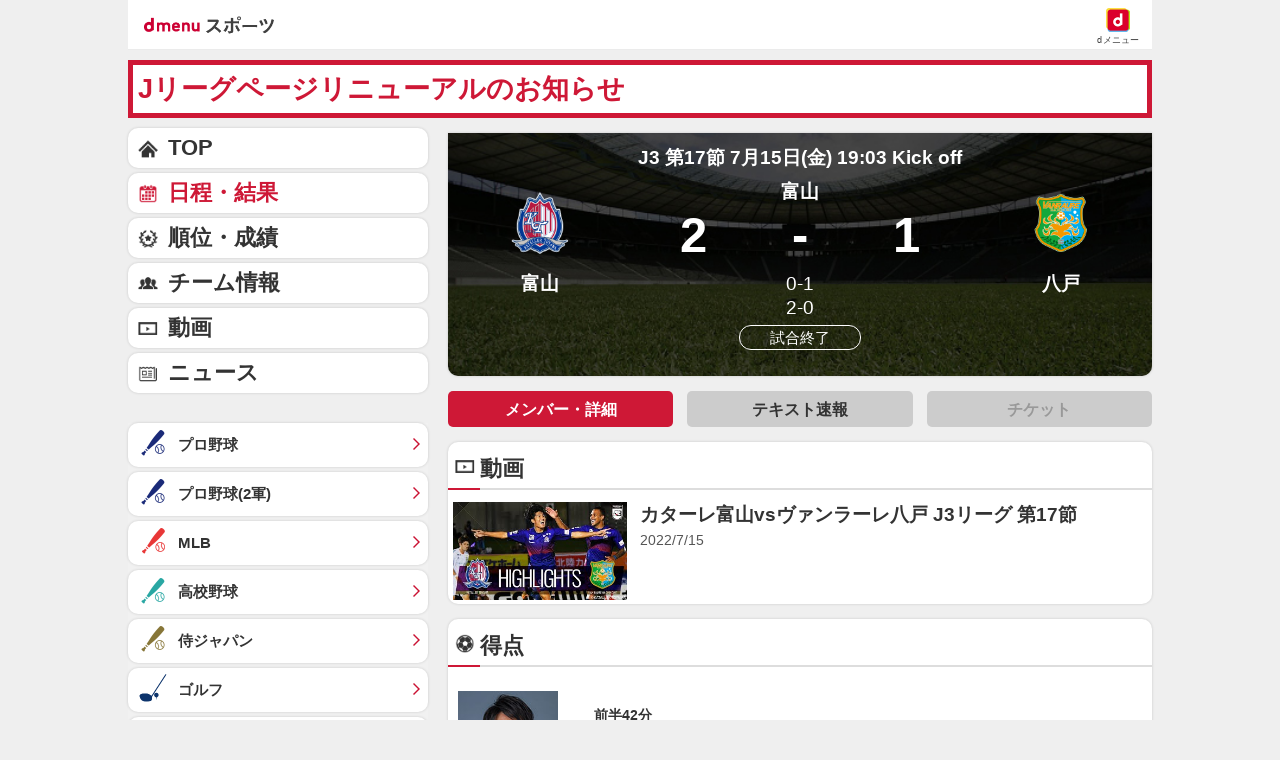

--- FILE ---
content_type: text/html; charset=UTF-8
request_url: https://soccer.sports.smt.docomo.ne.jp/jleague/result/league/j3/score/2022071501/
body_size: 16047
content:
<!DOCTYPE html>
<html lang="ja" class="">
<head prefix="og: http://ogp.me/ns# fb: http://ogp.me/ns/fb# website: http://ogp.me/ns/website#">
<meta charset="utf-8">

    <script>
    /* --------------------------------------------------------
    // UA-CH用らくらくホン判定
    -------------------------------------------------------- */
    function uachRakurakuJudge(v){
        var rakuModels = ['F-12D', 'F-08E', 'F-06F', 'F-01L', 'F-09E', 'F-04J', 'F-03K', 'KY-51B'];
        for(var i=0; i<rakuModels.length; i++){
            if( v == rakuModels[i]){
                return true;
            }
        };
        return false;
    };

    /* --------------------------------------------------------
    // 特定のCookie情報を取得
    -------------------------------------------------------- */
    function getCookie (key) {
        var cookies = document.cookie;
        var cookiesArray = cookies.split(';');
        for (var tuple of cookiesArray){
            var strArray = tuple.split('=');
            var str = strArray[0];
            if (str.trim() == key) {
                str = strArray[1];
                return decodeURIComponent(str.trim());
            }
        }
        return false;
    }

    //らくらくホン判定(datalayer.push)
    var cookie_rakuraku = getCookie('Is_Rakuraku');
    var dataLayer_rakuraku = 'not_raku';
    if(cookie_rakuraku && cookie_rakuraku == 1){
        dataLayer_rakuraku = 'raku';
    }
    //console.log('[dataLayer_rakuraku]' + dataLayer_rakuraku);
    window.dataLayer = window.dataLayer || [];
    dataLayer.push({
        'dweb_user_template': dataLayer_rakuraku,
    });
</script>
<!-- Page hiding snippet (recommended) -->
<style>.async-hide { opacity: 0 !important} </style>
<script>
(function(a,s,y,n,c,h,i,d,e){s.className+=' '+y;
h.end=i=function(){s.className=s.className.replace(RegExp(' ?'+y),'')};
(a[n]=a[n]||[]).hide=h;setTimeout(function(){i();h.end=null},c);
})(window,document.documentElement,'async-hide','dataLayer',4000,{'GTM-WBVNW9':true});
</script>
<!-- Google Tag Manager -->
<script>(function(w,d,s,l,i){w[l]=w[l]||[];w[l].push({'gtm.start':
new Date().getTime(),event:'gtm.js'});var f=d.getElementsByTagName(s)[0],
j=d.createElement(s),dl=l!='dataLayer'?'&l='+l:'';j.async=true;j.src=
'https://www.googletagmanager.com/gtm.js?id='+i+dl;f.parentNode.insertBefore(j,f);
})(window,document,'script','dataLayer','GTM-WBVNW9');</script>
<!-- End Google Tag Manager -->
    	
<script src="//sports.smt.docomo.ne.jp//common_all/js/uach.js"></script>
<script src="//sports.smt.docomo.ne.jp/js/rakuraku.js"></script>

<meta name="viewport" content="width=device-width,initial-scale=1.0">

<title>カターレ富山 vs ヴァンラーレ八戸(2022年7月15日) 速報・結果・メンバー・詳細｜スポーツ情報はdメニュースポーツ</title>

<meta name="description" content="Ｊリーグ、J3のカターレ富山 vs ヴァンラーレ八戸(2022年7月15日)の試合詳細です。サッカーを楽しむならｄメニュースポーツ！試合速報や選手データ、最新ニュースを無料でご覧頂けます。">
<meta name="keywords" content="サッカー,日本代表,Ｊリーグ,ルヴァンカップ,海外サッカー,高校サッカー,大学サッカー,なでしこ,フットサル,速報,ｄメニュー,ドコモ">
<!-- ogp -->
<meta property="og:title" content="カターレ富山 vs ヴァンラーレ八戸(2022年7月15日) 速報・結果・メンバー・詳細｜スポーツ情報はdメニュースポーツ">
<meta property="og:description" content="Ｊリーグ、J3のカターレ富山 vs ヴァンラーレ八戸(2022年7月15日)の試合詳細です。サッカーを楽しむならｄメニュースポーツ！試合速報や選手データ、最新ニュースを無料でご覧頂けます。">
<meta property="og:image" content="https://soccer.sports.smt.docomo.ne.jp/img/icon_200.png">
<meta property="og:locale" content="ja_JP">
<meta property="og:site_name" content="dメニュースポーツ">
<meta property="og:type" content="article">
<meta property="og:url" content="https://soccer.sports.smt.docomo.ne.jp/jleague/result/league/j3/score/2022071501/">
<!-- facebook -->
<meta property="fb:app_id" content="213810622150936">
<!-- twitter -->
<meta name="twitter:card" content="summary">
<!-- myMagazine -->
<meta property="myMagTitle" content="カターレ富山 vs ヴァンラーレ八戸(2022年7月15日) 速報・結果・メンバー・詳細｜スポーツ情報はdメニュースポーツ">
<meta property="myMagBody" content="Ｊリーグ、J3のカターレ富山 vs ヴァンラーレ八戸(2022年7月15日)の試合詳細です。サッカーを楽しむならｄメニュースポーツ！試合速報や選手データ、最新ニュースを無料でご覧頂けます。">
<meta property="myMagImg" content="https://soccer.sports.smt.docomo.ne.jp/img/icon_200.png">
<meta property="myMagDate" content="2022/10/13-11:18:12">

<link rel="canonical" href="https://soccer.sports.smt.docomo.ne.jp/jleague/result/league/j3/score/2022071501/">

    <link rel="stylesheet" type="text/css" href="https://sports.smt.docomo.ne.jp/common_all/style/css/common.css" media="all">
    <link rel="stylesheet" type="text/css" href="/css/new_jleague.css" media="screen">
    <link rel="apple-touch-icon-precomposed" href="/img/common/icon.png">
    <link rel="shortcut icon" href="/img/common/favicon.ico">

</head>

<body class="cat_jleague g_result g_result_detail j_result__games">
<!-- Google Tag Manager -->
<script>
    /* --------------------------------------------------------
    // UA-CH用らくらくホン判定
    -------------------------------------------------------- */
    function uachRakurakuJudge(v){
        var rakuModels = ['F-12D', 'F-08E', 'F-06F', 'F-01L', 'F-09E', 'F-04J', 'F-03K', 'KY-51B'];
        for(var i=0; i<rakuModels.length; i++){
            if( v == rakuModels[i]){
                return true;
            }
        };
        return false;
    };

    /* --------------------------------------------------------
    // 特定のCookie情報を取得
    -------------------------------------------------------- */
    function getCookie (key) {
        var cookies = document.cookie;
        var cookiesArray = cookies.split(';');
        for (var tuple of cookiesArray){
            var strArray = tuple.split('=');
            var str = strArray[0];
            if (str.trim() == key) {
                str = strArray[1];
                return decodeURIComponent(str.trim());
            }
        }
        return false;
    }

    //らくらくホン判定(datalayer.push)
    var cookie_rakuraku = getCookie('Is_Rakuraku');
    var dataLayer_rakuraku = 'not_raku';
    if(cookie_rakuraku && cookie_rakuraku == 1){
        dataLayer_rakuraku = 'raku';
    }
    //console.log('[dataLayer_rakuraku]' + dataLayer_rakuraku);
    window.dataLayer = window.dataLayer || [];
    dataLayer.push({
        'dweb_user_template': dataLayer_rakuraku,
    });
</script>

<!-- Google Tag Manager (noscript) -->
<noscript><iframe src="https://www.googletagmanager.com/ns.html?id=GTM-WBVNW9"
height="0" width="0" style="display:none;visibility:hidden"></iframe></noscript>
<!-- End Google Tag Manager (noscript) -->
<!-- /Google Tag Manager -->

<!--** wrapper start **-->
<div id="pagetop"></div>
<div id="wrapper_low">

  <!-- 共通 header -->
  <header class="hed cf">
	<div id="HBG_button" class="hed_hbgBtn hbg_parts"><span class="hed_hbgBtn_inner f_item"></span></div>
	<h1 class="hed_logo"><a href="https://service.smt.docomo.ne.jp/portal/sports/index.html" data-portalarea="header_dmenusports"><span class="hed_logo_icn">dmenuスポーツ</span></a></h1>
	<div class="hed_icn_wrp">
		<a href="https://smt.docomo.ne.jp/" data-portalarea="header_dmenu">
			<span class="hed_top_icn">dmenu</span>
			<div class="hed_icn_txt_wrp">
				<span class="hed_icn_txt">dメニュー</span>
			</div>
		</a>
	</div>
</header>

<!-- report(緊急告知) -->
    
<ul class="report_icn_link">
	<li><a href="https://sports.smt.docomo.ne.jp/information/20251105-2/">Jリーグページリニューアルのお知らせ</a></li>
</ul>

<!-- /report(緊急告知) -->  <!-- /共通 header -->
  <nav class="genreSlider">
    <span class="arrow_left js-genreSlider-prev"></span>
    <div class="genreSlider__inner js-genreSlider">
                <ul>
            <li><a href="https://service.smt.docomo.ne.jp/portal/sports/index.html" data-portalarea="genreslider_sportstop_001">TOP</a></li>
            

        
        <li class="baseball_j ">
            <a href="https://service.smt.docomo.ne.jp/portal/sports/baseball_j/index.html" data-portalarea="genreslider_baseballfirst_001">
                プロ野球            </a>
        </li>
        
        
        <li class="baseball_m ">
            <a href="https://service.smt.docomo.ne.jp/portal/sports/baseball_m/index.html" data-portalarea="genreslider_mlb_001">
                MLB            </a>
        </li>
        
        
        <li class="golf ">
            <a href="https://service.smt.docomo.ne.jp/portal/sports/golf/index.html" data-portalarea="genreslider_golf_001">
                ゴルフ            </a>
        </li>
        
        
        <li class="soccer_jl current">
            <a href="https://service.smt.docomo.ne.jp/portal/sports/soccer_jl/index.html" data-portalarea="genreslider_soccerjl_001">
                Jリーグ            </a>
        </li>
        
        </ul>
        <ul id="genreListHNav">
            


        
        <li class="tennis ">
            <a href="https://service.smt.docomo.ne.jp/portal/sports/tennis/index.html?kd_page=index" data-portalarea="genreslider_tennis_001">
                テニス            </a>
        </li>
        

        
        <li class="keiba ">
            <a href="https://sports.smt.docomo.ne.jp/keiba/" data-portalarea="genreslider_keibacentral_001">
                中央競馬            </a>
        </li>
        

        
        <li class="sumo ">
            <a href="https://sumo.sports.smt.docomo.ne.jp/" data-portalarea="genreslider_sumo_001">
                大相撲            </a>
        </li>
        

        
        <li class="figureskate ">
            <a href="https://service.smt.docomo.ne.jp/portal/sports/figureskate/index.html" data-portalarea="genreslider_figureskate_001">
                フィギュア            </a>
        </li>
        

        
        <li class="baseball_high ">
            <a href="https://service.smt.docomo.ne.jp/portal/sports/baseball_high/index.html" data-portalarea="genreslider_baseballhigh_001">
                高校野球            </a>
        </li>
        

        
        <li class="baseball_f ">
            <a href="https://service.smt.docomo.ne.jp/portal/sports/baseball_f/index.html" data-portalarea="genreslider_baseballsecond_001">
                プロ野球(2軍)            </a>
        </li>
        

        
        <li class="keiba_nar ">
            <a href="https://sports.smt.docomo.ne.jp/keiba/nar/" data-portalarea="genreslider_keibanar_001">
                地方競馬            </a>
        </li>
        

        
        <li class="soccer_w ">
            <a href="https://soccer.sports.smt.docomo.ne.jp/world/" data-portalarea="genreslider_soccerwl_001">
                海外サッカー            </a>
        </li>
        

        
        <li class="soccer_jp ">
            <a href="https://soccer.sports.smt.docomo.ne.jp/japan/" data-portalarea="genreslider_soccerjp_001">
                日本代表            </a>
        </li>
        

        
        <li class="baseball_samuraijp ">
            <a href="https://baseball.sports.smt.docomo.ne.jp/samuraijapan/" data-portalarea="genreslider_baseballsamurai_001">
                侍ジャパン            </a>
        </li>
        

        
        <li class="rugby ">
            <a href="https://sports.smt.docomo.ne.jp/rugby/" data-portalarea="genreslider_rugby_001">
                ラグビー            </a>
        </li>
        

        
        <li class="basketball_nba ">
            <a href="https://sports.smt.docomo.ne.jp/basketball/nba/" data-portalarea="genreslider_basketballnba_001">
                NBA            </a>
        </li>
        

        
        <li class="fight ">
            <a href="https://service.smt.docomo.ne.jp/portal/sports/fight/index.html" data-portalarea="genreslider_fight_001">
                格闘技            </a>
        </li>
        

        
        <li class="basketball ">
            <a href="https://sports.smt.docomo.ne.jp/basketball/" data-portalarea="genreslider_basketballjp_001">
                Bリーグ            </a>
        </li>
        

        
        <li class="student ">
            <a href="https://sports.smt.docomo.ne.jp/student/" data-portalarea="genreslider_student_001">
                学生スポーツ            </a>
        </li>
        

        
        <li class="volleyball ">
            <a href="https://service.smt.docomo.ne.jp/portal/sports/volleyball/index.html" data-portalarea="genreslider_volleyball_001">
                バレー            </a>
        </li>
        

        
        <li class="esports ">
            <a href="https://sports.smt.docomo.ne.jp/esports/" data-portalarea="genreslider_esports_001">
                eスポーツ            </a>
        </li>
        

        
        <li class="badminton ">
            <a href="https://sports.smt.docomo.ne.jp/badminton/" data-portalarea="genreslider_badminton_001">
                バドミントン            </a>
        </li>
        

        
        <li class="f1 ">
            <a href="https://sports.smt.docomo.ne.jp/f1/" data-portalarea="genreslider_f1_001">
                モーター            </a>
        </li>
        

        
        <li class="athletics ">
            <a href="https://service.smt.docomo.ne.jp/portal/sports/athletics/index.html" data-portalarea="genreslider_athletics_001">
                陸上            </a>
        </li>
        

        
        <li class="tabletennis ">
            <a href="https://sports.smt.docomo.ne.jp/tabletennis/" data-portalarea="genreslider_tabletennis_001">
                卓球            </a>
        </li>
        

        
        <li class="swimming ">
            <a href="https://sports.smt.docomo.ne.jp/swimming/" data-portalarea="genreslider_swimming_001">
                水泳            </a>
        </li>
        

        
        <li class="bicycle ">
            <a href="https://sports.smt.docomo.ne.jp/bicycle/" data-portalarea="genreslider_bicycle_001">
                自転車            </a>
        </li>
        

        
        <li class="winter ">
            <a href="https://sports.smt.docomo.ne.jp/winter/" data-portalarea="genreslider_winter_001">
                ウィンター            </a>
        </li>
        

        
        <li class="dosports ">
            <a href="https://sports.smt.docomo.ne.jp/dosports/" data-portalarea="genreslider_dosports_001">
                Doスポーツ            </a>
        </li>
        

        
        <li class="business ">
            <a href="https://sports.smt.docomo.ne.jp/business/" data-portalarea="genreslider_business_001">
                ビジネス            </a>
        </li>
        

        </ul>
    </div>
    <span class="arrow_right js-genreSlider-next"></span>
</nav>

<script type="text/javascript" src="/common_all/js/jquery-1.7.2.min.js"></script>
<script src="//cdn.jsdelivr.net/npm/js-cookie@2/src/js.cookie.min.js"></script>

<script>
        var sports = 'soccer_jl';
    </script>


<script type="text/javascript" src="/common_all/js/commonFavorite.js"></script>
  <section id="main_contents">

    <!--** サービス個別エリア start **-->
    <div id="main_column" class="jleague g_result">

      <!-- 来期のお知らせ -->
            <!-- /来期のお知らせ -->

      <!-- 日程・結果 -->
              <section class="result__fv">

        <p class="game_date_place">
    J3 第17節</p>
<p class="game_date_place">
        7月15日(金) 19:03 Kick off</p>
<div class="list npb_list">
    <div class="list_inn" data-situation_id="3">
        <table>
            <tbody>
                <tr>
                    <td class="logospace">
                                                    <a href="/jleague/team/30308/" class="underline">
                                <img src="/img/emblem/toyama.png">
                            </a>
                                            </td>
                    <td>
                        <p class="stadium_name">富山</p>
                        <table class="score">
                            <tbody>
                                <tr>
                                                                        <td class="score_left">2</td>
                                    <td>-</td>
                                    <td class="score_right">1</td>
                                </tr>
                            </tbody>
                        </table>
                    </td>
                    <td class="logospace">
                                                    <a href="/jleague/team/31219/" class="underline">
                                <img src="/img/emblem/hachinohe.png">
                            </a>
                                            </td>
                </tr>
                <tr>
                    <td>
                        <p class="team_name">富山</p>
                    </td>
                    <td>
                        <ul class="game_data">
                                                            <li class="first_half">
                                    0-1                                </li>
                                                                                        <li class="latter_half">
                                    2-0                                </li>
                                                                                                                                        </ul>
                                                    <span class="game_time">試合終了</span>
                                            </td>
                    <td>
                        <p class="team_name">八戸</p>
                    </td>
                </tr>
            </tbody>
        </table>
    </div>
</div>



        
                      </section>

      
        
                <ul class="box_link clearfix">
          <li><a class="current">メンバー・詳細</a></li>
          <li><a href="text.html">テキスト速報</a></li>          <li><a class="nolink">チケット</a></li>        </ul>
        
      
      <section class="movie_area highlight movie" data-create="CMS">

            <h2>動画</h2>
        <div id="movie">
            <ul class="import_list">
                                    <li>
                        <a href="/jleague/movie/parts/2022/0715/play/GFGOfVc1aXQ/" data-portalarea="movie_article_001">
                            <figure>
                                <img class="lazy_img" src="https://i.ytimg.com/vi/GFGOfVc1aXQ/mqdefault.jpg" data-original="https://i.ytimg.com/vi/GFGOfVc1aXQ/mqdefault.jpg" alt="カターレ富山vsヴァンラーレ八戸 J3リーグ 第17節" style="display: inline;">
                            </figure>
                            <p>カターレ富山vsヴァンラーレ八戸 J3リーグ 第17節</p>
                            <p class="time">2022/7/15</p>
                        </a>
                    </li>
                
                            </ul>
        </div>
    </section>

            <!--タイマー-->
<!-- タイマー後の情報 -->

                <!-- Dazn banner -->
                <!-- display none -->
                <!-- /Dazn banner -->

<!--タイマー-->
                  <!-- 得点 -->
      <section class="score_ball">
        <h2>得点</h2>
        <div class="box_inner">
          <ul class="active_part import_list">
                                                <li class="photo">
                      <figure class="thumbWrap">
                                                <img src="/img/jleague/31219/1400147_s.jpg" alt="山田　尚幸">
                      </figure>
                      <figure class="emblem">
                          <span>
                              前半42分
                          </span>
                                                                                <img src="/img/emblem/hachinohe.png">
                                                </figure>
                      <p class="player">
                                                    24                                                                        <a href="/jleague/player/1400147.html">
                                                    山田　尚幸                                                </a>
                                              </p>

                                            <ul class="score-text-list">
                          <li data-team_id="31219">
                              <p>山田がペナルティエリアの外から右足のシュートでゴールを決める</p>                          </li>
                      </ul>

                    </li>
                                    <li class="photo">
                      <figure class="thumbWrap">
                                                <img src="/img/jleague/30308/1607205_s.jpg" alt="大野　耀平">
                      </figure>
                      <figure class="emblem">
                          <span>
                              後半21分
                          </span>
                                                                                <img src="/img/emblem/toyama.png">
                                                </figure>
                      <p class="player">
                                                    9                                                                        <a href="/jleague/player/1607205.html">
                                                    大野　耀平                                                </a>
                                              </p>

                                            <ul class="score-text-list">
                          <li data-team_id="30308">
                              <p>大野がペナルティエリア内からヘディングでゴールを決める</p>                          </li>
                      </ul>

                    </li>
                                    <li class="photo">
                      <figure class="thumbWrap">
                                                <img src="/img/jleague/30308/1607205_s.jpg" alt="大野　耀平">
                      </figure>
                      <figure class="emblem">
                          <span>
                              後半33分
                          </span>
                                                                                <img src="/img/emblem/toyama.png">
                                                </figure>
                      <p class="player">
                                                    9                                                                        <a href="/jleague/player/1607205.html">
                                                    大野　耀平                                                </a>
                                              </p>

                                            <ul class="score-text-list">
                          <li data-team_id="30308">
                              <p>大野がペナルティエリア内から右足のシュートでゴールを決める</p>                          </li>
                      </ul>

                    </li>
                                      </ul>
        </div>
      </section>
      <!-- // 得点 -->
                  <!-- 警告・退場 -->
      <section>
        <h2>警告・退場</h2>
        <div class="box_inner">
          <ul class="active_part import_list">
                        <li class="photo">
              <figure class="thumbWrap">
                                <img src="/img/jleague/30308/1500532_s.jpg" alt="吉平　翼"></figure>
              <figure class="emblem">
                <span>前半28分</span>                <img src="/img/emblem/toyama.png"> </figure>
              <p class="player">
                27                                <a href="/jleague/player/1500532.html">
                                    吉平　翼                                </a>
                              </p>
              <i class="y1 card"></i> </li>
                      </ul>
        </div>
      </section>
        <!-- // 警告・退場 -->
        
                    <!-- 選手交代 -->
        <section class="change team">
            <h2>選手交代</h2>
            <dl>
                                                    <dt>
                                        <i class="emblem">
                                            <img src="/img/emblem/toyama.png">
                                        </i>
                                        後半0分
                                    </dt>
                                                                                                    <dd class="out clearfix">
                                        <figure class="thumbWrap">
                                                                                        <img src="/img/jleague/30308/1400093_s.jpg" alt="椎名　伸志">
                                        </figure>
                                        <p>
                                            <span class="uniform_number">
                                                22                                            </span>
                                                                                        <a href="/jleague/player/1400093.html">
                                                                                            椎名　伸志                                                                                        </a>
                                                                                    </p>
                                    </dd>
                                                                    <dd class="in clearfix">
                                        <figure class="thumbWrap">
                                                                                        <img src="/img/jleague/30308/1600515_s.jpg" alt="松岡　大智">
                                        </figure>
                                        <p>
                                            <span class="uniform_number">
                                                14                                            </span>
                                                                                        <a href="/jleague/player/1600515.html">
                                                                                            松岡　大智                                                                                        </a>
                                                                                    </p>
                                    </dd>
                                                                                        <dd class="out clearfix">
                                        <figure class="thumbWrap">
                                                                                        <img src="/img/jleague/30308/1400276_s.jpg" alt="碓井　鉄平">
                                        </figure>
                                        <p>
                                            <span class="uniform_number">
                                                6                                            </span>
                                                                                        <a href="/jleague/player/1400276.html">
                                                                                            碓井　鉄平                                                                                        </a>
                                                                                    </p>
                                    </dd>
                                                                    <dd class="in clearfix">
                                        <figure class="thumbWrap">
                                                                                        <img src="/img/jleague/30308/1624512_s.jpg" alt="末木　裕也">
                                        </figure>
                                        <p>
                                            <span class="uniform_number">
                                                16                                            </span>
                                                                                        <a href="/jleague/player/1624512.html">
                                                                                            末木　裕也                                                                                        </a>
                                                                                    </p>
                                    </dd>
                                                        <dt>
                                        <i class="emblem">
                                            <img src="/img/emblem/toyama.png">
                                        </i>
                                        後半13分
                                    </dt>
                                                                                                    <dd class="out clearfix">
                                        <figure class="thumbWrap">
                                                                                        <img src="/img/jleague/30308/1500532_s.jpg" alt="吉平　翼">
                                        </figure>
                                        <p>
                                            <span class="uniform_number">
                                                27                                            </span>
                                                                                        <a href="/jleague/player/1500532.html">
                                                                                            吉平　翼                                                                                        </a>
                                                                                    </p>
                                    </dd>
                                                                    <dd class="in clearfix">
                                        <figure class="thumbWrap">
                                                                                        <img src="/img/jleague/30308/1607205_s.jpg" alt="大野　耀平">
                                        </figure>
                                        <p>
                                            <span class="uniform_number">
                                                9                                            </span>
                                                                                        <a href="/jleague/player/1607205.html">
                                                                                            大野　耀平                                                                                        </a>
                                                                                    </p>
                                    </dd>
                                                        <dt>
                                        <i class="emblem">
                                            <img src="/img/emblem/hachinohe.png">
                                        </i>
                                        後半23分
                                    </dt>
                                                                                                    <dd class="out clearfix">
                                        <figure class="thumbWrap">
                                                                                        <img src="/img/jleague/31219/1624570_s.jpg" alt="島田　拓海">
                                        </figure>
                                        <p>
                                            <span class="uniform_number">
                                                9                                            </span>
                                                                                        <a href="/jleague/player/1624570.html">
                                                                                            島田　拓海                                                                                        </a>
                                                                                    </p>
                                    </dd>
                                                                    <dd class="in clearfix">
                                        <figure class="thumbWrap">
                                                                                        <img src="/img/jleague/31219/1502763_s.jpg" alt="萱沼　優聖">
                                        </figure>
                                        <p>
                                            <span class="uniform_number">
                                                20                                            </span>
                                                                                        <a href="/jleague/player/1502763.html">
                                                                                            萱沼　優聖                                                                                        </a>
                                                                                    </p>
                                    </dd>
                                                                                        <dd class="out clearfix">
                                        <figure class="thumbWrap">
                                                                                        <img src="/img/jleague/31219/1627365_s.jpg" alt="渡邊　龍">
                                        </figure>
                                        <p>
                                            <span class="uniform_number">
                                                18                                            </span>
                                                                                        <a href="/jleague/player/1627365.html">
                                                                                            渡邊　龍                                                                                        </a>
                                                                                    </p>
                                    </dd>
                                                                    <dd class="in clearfix">
                                        <figure class="thumbWrap">
                                                                                        <img src="/img/jleague/31219/1627444_s.jpg" alt="有間　潤">
                                        </figure>
                                        <p>
                                            <span class="uniform_number">
                                                8                                            </span>
                                                                                        <a href="/jleague/player/1627444.html">
                                                                                            有間　潤                                                                                        </a>
                                                                                    </p>
                                    </dd>
                                                        <dt>
                                        <i class="emblem">
                                            <img src="/img/emblem/hachinohe.png">
                                        </i>
                                        後半28分
                                    </dt>
                                                                                                    <dd class="out clearfix">
                                        <figure class="thumbWrap">
                                                                                        <img src="/img/jleague/31219/1630023_s.jpg" alt="佐藤　碧">
                                        </figure>
                                        <p>
                                            <span class="uniform_number">
                                                2                                            </span>
                                                                                        <a href="/jleague/player/1630023.html">
                                                                                            佐藤　碧                                                                                        </a>
                                                                                    </p>
                                    </dd>
                                                                    <dd class="in clearfix">
                                        <figure class="thumbWrap">
                                                                                        <img src="/img/jleague/31219/1635016_s.jpg" alt="野瀬　龍世">
                                        </figure>
                                        <p>
                                            <span class="uniform_number">
                                                41                                            </span>
                                                                                        <a href="/jleague/player/1635016.html">
                                                                                            野瀬　龍世                                                                                        </a>
                                                                                    </p>
                                    </dd>
                                                        <dt>
                                        <i class="emblem">
                                            <img src="/img/emblem/hachinohe.png">
                                        </i>
                                        後半35分
                                    </dt>
                                                                                                    <dd class="out clearfix">
                                        <figure class="thumbWrap">
                                                                                        <img src="/img/jleague/31219/1632249_s.jpg" alt="赤松　秀哉">
                                        </figure>
                                        <p>
                                            <span class="uniform_number">
                                                5                                            </span>
                                                                                        <a href="/jleague/player/1632249.html">
                                                                                            赤松　秀哉                                                                                        </a>
                                                                                    </p>
                                    </dd>
                                                                    <dd class="in clearfix">
                                        <figure class="thumbWrap">
                                                                                        <img src="/img/jleague/31219/1503727_s.jpg" alt="宮尾　孝一">
                                        </figure>
                                        <p>
                                            <span class="uniform_number">
                                                17                                            </span>
                                                                                        <a href="/jleague/player/1503727.html">
                                                                                            宮尾　孝一                                                                                        </a>
                                                                                    </p>
                                    </dd>
                                                                                        <dd class="out clearfix">
                                        <figure class="thumbWrap">
                                                                                        <img src="/img/jleague/31219/1632370_s.jpg" alt="小林　大智">
                                        </figure>
                                        <p>
                                            <span class="uniform_number">
                                                16                                            </span>
                                                                                        <a href="/jleague/player/1632370.html">
                                                                                            小林　大智                                                                                        </a>
                                                                                    </p>
                                    </dd>
                                                                    <dd class="in clearfix">
                                        <figure class="thumbWrap">
                                                                                        <img src="/img/jleague/31219/1629479_s.jpg" alt="丸岡　悟">
                                        </figure>
                                        <p>
                                            <span class="uniform_number">
                                                13                                            </span>
                                                                                        <a href="/jleague/player/1629479.html">
                                                                                            丸岡　悟                                                                                        </a>
                                                                                    </p>
                                    </dd>
                                                        <dt>
                                        <i class="emblem">
                                            <img src="/img/emblem/toyama.png">
                                        </i>
                                        後半47分
                                    </dt>
                                                                                                    <dd class="out clearfix">
                                        <figure class="thumbWrap">
                                                                                        <img src="/img/jleague/30308/1624317_s.jpg" alt="アルトゥール　シルバ">
                                        </figure>
                                        <p>
                                            <span class="uniform_number">
                                                30                                            </span>
                                                                                        <a href="/jleague/player/1624317.html">
                                                                                            アルトゥール　シルバ                                                                                        </a>
                                                                                    </p>
                                    </dd>
                                                                    <dd class="in clearfix">
                                        <figure class="thumbWrap">
                                                                                        <img src="/img/jleague/30308/1500521_s.jpg" alt="姫野　宥弥">
                                        </figure>
                                        <p>
                                            <span class="uniform_number">
                                                17                                            </span>
                                                                                        <a href="/jleague/player/1500521.html">
                                                                                            姫野　宥弥                                                                                        </a>
                                                                                    </p>
                                    </dd>
                                                        <dt>
                                        <i class="emblem">
                                            <img src="/img/emblem/toyama.png">
                                        </i>
                                        後半48分
                                    </dt>
                                                                                                    <dd class="out clearfix">
                                        <figure class="thumbWrap">
                                                                                        <img src="/img/jleague/30308/1100175_s.jpg" alt="川西　翔太">
                                        </figure>
                                        <p>
                                            <span class="uniform_number">
                                                18                                            </span>
                                                                                        <a href="/jleague/player/1100175.html">
                                                                                            川西　翔太                                                                                        </a>
                                                                                    </p>
                                    </dd>
                                                                    <dd class="in clearfix">
                                        <figure class="thumbWrap">
                                                                                        <img src="/img/jleague/30308/700828_s.jpg" alt="高橋　駿太">
                                        </figure>
                                        <p>
                                            <span class="uniform_number">
                                                8                                            </span>
                                                                                        <a href="/jleague/player/700828.html">
                                                                                            高橋　駿太                                                                                        </a>
                                                                                    </p>
                                    </dd>
                                </dl>
        </section>
        <!-- // 選手交代 -->
        <!-- メンバー -->
    <section class="team team_box">
        <h2>メンバー</h2>

        <!--旧サイトに無い部分です-->
        <div class="title ttlToyama">
            <div class="logo logoToyama"></div>
            <p class="name">カターレ富山</p>
            <p class="home_away"><span>HOME</span></p>
        </div>
        <!--//旧サイトに無い部分です-->

        <div class="gnav_tab_box tabset">
            <!--タブ:クリック部分-->
            <ul class="b1b2tab tabset_tab clearfix">
                <li><a href="#b1_tab" data-nosmooth="1" class="current">スタメン</a></li>
                <li><a href="#b2_tab" data-nosmooth="1">リザーブ</a></li>
            </ul>
            <!--/タブ:クリック部分-->
            <div class="tabset_panel box_inner">
                <!--HOMEチームスタメン-->
                <div id="b1_tab" style="">
                                            <ul class="pick_list">
                                                                                                                                        <li>
                                                                                        <a href="/jleague/player/1200591.html">
                                                                                            <figure class="player-photo">
                                                                                                        <img src="/img/jleague/30308/1200591_s.jpg" alt="山田　元気">
                                                </figure>
                                                <div class="player-info">
                                                    <p>
                                                        <span class="position">GK</span>
                                                        <span class="uniform_number">
                                                            1                                                        </span>
                                                    </p>
                                                    <p>山田　元気</p>
                                                </div>
                                                                                        </a>
                                                                                    </li>
                                                                                                                                                <li>
                                                                                        <a href="/jleague/player/701248.html">
                                                                                            <figure class="player-photo">
                                                                                                        <img src="/img/jleague/30308/701248_s.jpg" alt="鎌田　翔雅">
                                                </figure>
                                                <div class="player-info">
                                                    <p>
                                                        <span class="position">DF</span>
                                                        <span class="uniform_number">
                                                            2                                                        </span>
                                                    </p>
                                                    <p>鎌田　翔雅</p>
                                                </div>
                                                                                        </a>
                                                                                    </li>
                                                                            <li>
                                                                                        <a href="/jleague/player/1500442.html">
                                                                                            <figure class="player-photo">
                                                                                                        <img src="/img/jleague/30308/1500442_s.jpg" alt="今瀬　淳也">
                                                </figure>
                                                <div class="player-info">
                                                    <p>
                                                        <span class="position">DF</span>
                                                        <span class="uniform_number">
                                                            5                                                        </span>
                                                    </p>
                                                    <p>今瀬　淳也</p>
                                                </div>
                                                                                        </a>
                                                                                    </li>
                                                                            <li>
                                                                                        <a href="/jleague/player/1200025.html">
                                                                                            <figure class="player-photo">
                                                                                                        <img src="/img/jleague/30308/1200025_s.jpg" alt="林堂　眞">
                                                </figure>
                                                <div class="player-info">
                                                    <p>
                                                        <span class="position">DF</span>
                                                        <span class="uniform_number">
                                                            23                                                        </span>
                                                    </p>
                                                    <p>林堂　眞</p>
                                                </div>
                                                                                        </a>
                                                                                    </li>
                                                                            <li>
                                                                                        <a href="/jleague/player/1636279.html">
                                                                                            <figure class="player-photo">
                                                                                                        <img src="/img/jleague/30308/1636279_s.jpg" alt="神山　京右">
                                                </figure>
                                                <div class="player-info">
                                                    <p>
                                                        <span class="position">DF</span>
                                                        <span class="uniform_number">
                                                            26                                                        </span>
                                                    </p>
                                                    <p>神山　京右</p>
                                                </div>
                                                                                        </a>
                                                                                    </li>
                                                                                                                                                <li>
                                                                                        <a href="/jleague/player/1400276.html">
                                                                                            <figure class="player-photo">
                                                                                                        <img src="/img/jleague/30308/1400276_s.jpg" alt="碓井　鉄平">
                                                </figure>
                                                <div class="player-info">
                                                    <p>
                                                        <span class="position">MF</span>
                                                        <span class="uniform_number">
                                                            6                                                        </span>
                                                    </p>
                                                    <p>碓井　鉄平</p>
                                                </div>
                                                                                        </a>
                                                                                    </li>
                                                                            <li>
                                                                                        <a href="/jleague/player/1300870.html">
                                                                                            <figure class="player-photo">
                                                                                                        <img src="/img/jleague/30308/1300870_s.jpg" alt="安藤　由翔">
                                                </figure>
                                                <div class="player-info">
                                                    <p>
                                                        <span class="position">MF</span>
                                                        <span class="uniform_number">
                                                            13                                                        </span>
                                                    </p>
                                                    <p>安藤　由翔</p>
                                                </div>
                                                                                        </a>
                                                                                    </li>
                                                                            <li>
                                                                                        <a href="/jleague/player/1100175.html">
                                                                                            <figure class="player-photo">
                                                                                                        <img src="/img/jleague/30308/1100175_s.jpg" alt="川西　翔太">
                                                </figure>
                                                <div class="player-info">
                                                    <p>
                                                        <span class="position">MF</span>
                                                        <span class="uniform_number">
                                                            18                                                        </span>
                                                    </p>
                                                    <p>川西　翔太</p>
                                                </div>
                                                                                        </a>
                                                                                    </li>
                                                                            <li>
                                                                                        <a href="/jleague/player/1400093.html">
                                                                                            <figure class="player-photo">
                                                                                                        <img src="/img/jleague/30308/1400093_s.jpg" alt="椎名　伸志">
                                                </figure>
                                                <div class="player-info">
                                                    <p>
                                                        <span class="position">MF</span>
                                                        <span class="uniform_number">
                                                            22                                                        </span>
                                                    </p>
                                                    <p>椎名　伸志</p>
                                                </div>
                                                                                        </a>
                                                                                    </li>
                                                                            <li>
                                                                                        <a href="/jleague/player/1624317.html">
                                                                                            <figure class="player-photo">
                                                                                                        <img src="/img/jleague/30308/1624317_s.jpg" alt="アルトゥール　シルバ">
                                                </figure>
                                                <div class="player-info">
                                                    <p>
                                                        <span class="position">MF</span>
                                                        <span class="uniform_number">
                                                            30                                                        </span>
                                                    </p>
                                                    <p>アルトゥール　シルバ</p>
                                                </div>
                                                                                        </a>
                                                                                    </li>
                                                                                                                                                <li>
                                                                                        <a href="/jleague/player/1500532.html">
                                                                                            <figure class="player-photo">
                                                                                                        <img src="/img/jleague/30308/1500532_s.jpg" alt="吉平　翼">
                                                </figure>
                                                <div class="player-info">
                                                    <p>
                                                        <span class="position">FW</span>
                                                        <span class="uniform_number">
                                                            27                                                        </span>
                                                    </p>
                                                    <p>吉平　翼</p>
                                                </div>
                                                                                        </a>
                                                                                    </li>
                                                                                                                        </ul>
                                    </div>
                <!--//HOMEチームスタメン-->
                <!--HOMEチームリザーブ-->
                <div id="b2_tab" style="display:none;">
                                            <ul class="pick_list">
                                                                                                                                        <li>
                                                                                        <a href="/jleague/player/1602853.html">
                                                                                            <figure class="player-photo">
                                                                                                        <img src="/img/jleague/30308/1602853_s.jpg" alt="齋藤　和希">
                                                </figure>
                                                <div class="player-info">
                                                    <p>
                                                        <span class="position">GK</span>
                                                        <span class="uniform_number">
                                                            31                                                        </span>
                                                    </p>
                                                    <p>齋藤　和希</p>
                                                </div>
                                                                                        </a>
                                                                                    </li>
                                                                                                                                                <li>
                                                                                        <a href="/jleague/player/1624512.html">
                                                                                            <figure class="player-photo">
                                                                                                        <img src="/img/jleague/30308/1624512_s.jpg" alt="末木　裕也">
                                                </figure>
                                                <div class="player-info">
                                                    <p>
                                                        <span class="position">MF</span>
                                                        <span class="uniform_number">
                                                            16                                                        </span>
                                                    </p>
                                                    <p>末木　裕也</p>
                                                </div>
                                                                                        </a>
                                                                                    </li>
                                                                            <li>
                                                                                        <a href="/jleague/player/1500521.html">
                                                                                            <figure class="player-photo">
                                                                                                        <img src="/img/jleague/30308/1500521_s.jpg" alt="姫野　宥弥">
                                                </figure>
                                                <div class="player-info">
                                                    <p>
                                                        <span class="position">MF</span>
                                                        <span class="uniform_number">
                                                            17                                                        </span>
                                                    </p>
                                                    <p>姫野　宥弥</p>
                                                </div>
                                                                                        </a>
                                                                                    </li>
                                                                            <li>
                                                                                        <a href="/jleague/player/1630126.html">
                                                                                            <figure class="player-photo">
                                                                                                        <img src="/img/jleague/30308/1630126_s.jpg" alt="松本　雄真">
                                                </figure>
                                                <div class="player-info">
                                                    <p>
                                                        <span class="position">MF</span>
                                                        <span class="uniform_number">
                                                            24                                                        </span>
                                                    </p>
                                                    <p>松本　雄真</p>
                                                </div>
                                                                                        </a>
                                                                                    </li>
                                                                                                                                                <li>
                                                                                        <a href="/jleague/player/700828.html">
                                                                                            <figure class="player-photo">
                                                                                                        <img src="/img/jleague/30308/700828_s.jpg" alt="高橋　駿太">
                                                </figure>
                                                <div class="player-info">
                                                    <p>
                                                        <span class="position">FW</span>
                                                        <span class="uniform_number">
                                                            8                                                        </span>
                                                    </p>
                                                    <p>高橋　駿太</p>
                                                </div>
                                                                                        </a>
                                                                                    </li>
                                                                            <li>
                                                                                        <a href="/jleague/player/1607205.html">
                                                                                            <figure class="player-photo">
                                                                                                        <img src="/img/jleague/30308/1607205_s.jpg" alt="大野　耀平">
                                                </figure>
                                                <div class="player-info">
                                                    <p>
                                                        <span class="position">FW</span>
                                                        <span class="uniform_number">
                                                            9                                                        </span>
                                                    </p>
                                                    <p>大野　耀平</p>
                                                </div>
                                                                                        </a>
                                                                                    </li>
                                                                            <li>
                                                                                        <a href="/jleague/player/1600515.html">
                                                                                            <figure class="player-photo">
                                                                                                        <img src="/img/jleague/30308/1600515_s.jpg" alt="松岡　大智">
                                                </figure>
                                                <div class="player-info">
                                                    <p>
                                                        <span class="position">FW</span>
                                                        <span class="uniform_number">
                                                            14                                                        </span>
                                                    </p>
                                                    <p>松岡　大智</p>
                                                </div>
                                                                                        </a>
                                                                                    </li>
                                                                                                                        </ul>
                                    </div>
                <!--/HOMEチームリザーブ-->
            </div>
        </div>

        <!--旧サイトに無い部分です-->
        <div class="title ttlHachinohe">
            <div class="logo logoHachinohe"></div>
            <p class="name">ヴァンラーレ八戸</p>
            <p class="home_away"><span>AWAY</span></p>
        </div>
        <!--//旧サイトに無い部分です-->
        <div class="gnav_tab_box tabset">
            <!--タブ:クリック部分-->
            <ul class="b1b2tab tabset_tab clearfix">
                <li><a href="#b3_tab" data-nosmooth="1" class="current">スタメン</a></li>
                <li><a href="#b4_tab" data-nosmooth="1">リザーブ</a></li>
            </ul>
            <!--/タブ:クリック部分-->
            <div class="tabset_panel box_inner">
                <!--AWAYチームスタメン-->
                <div id="b3_tab" style="">
                                            <ul class="pick_list">
                                                                                                                                        <li>
                                                                                        <a href="/jleague/player/1607198.html">
                                                                                            <figure class="player-photo">
                                                                                                        <img src="/img/jleague/31219/1607198_s.jpg" alt="服部　一輝">
                                                </figure>
                                                <div class="player-info">
                                                    <p>
                                                        <span class="position">GK</span>
                                                        <span class="uniform_number">
                                                            1                                                        </span>
                                                    </p>
                                                    <p>服部　一輝</p>
                                                </div>
                                                                                        </a>
                                                                                    </li>
                                                                                                                                                <li>
                                                                                        <a href="/jleague/player/1500519.html">
                                                                                            <figure class="player-photo">
                                                                                                        <img src="/img/jleague/31219/1500519_s.jpg" alt="小牧　成亘">
                                                </figure>
                                                <div class="player-info">
                                                    <p>
                                                        <span class="position">DF</span>
                                                        <span class="uniform_number">
                                                            6                                                        </span>
                                                    </p>
                                                    <p>小牧　成亘</p>
                                                </div>
                                                                                        </a>
                                                                                    </li>
                                                                            <li>
                                                                                        <a href="/jleague/player/1632249.html">
                                                                                            <figure class="player-photo">
                                                                                                        <img src="/img/jleague/31219/1632249_s.jpg" alt="赤松　秀哉">
                                                </figure>
                                                <div class="player-info">
                                                    <p>
                                                        <span class="position">DF</span>
                                                        <span class="uniform_number">
                                                            5                                                        </span>
                                                    </p>
                                                    <p>赤松　秀哉</p>
                                                </div>
                                                                                        </a>
                                                                                    </li>
                                                                            <li>
                                                                                        <a href="/jleague/player/1301217.html">
                                                                                            <figure class="player-photo">
                                                                                                        <img src="/img/jleague/31219/1301217_s.jpg" alt="藤井　航大">
                                                </figure>
                                                <div class="player-info">
                                                    <p>
                                                        <span class="position">DF</span>
                                                        <span class="uniform_number">
                                                            38                                                        </span>
                                                    </p>
                                                    <p>藤井　航大</p>
                                                </div>
                                                                                        </a>
                                                                                    </li>
                                                                            <li>
                                                                                        <a href="/jleague/player/1632370.html">
                                                                                            <figure class="player-photo">
                                                                                                        <img src="/img/jleague/31219/1632370_s.jpg" alt="小林　大智">
                                                </figure>
                                                <div class="player-info">
                                                    <p>
                                                        <span class="position">DF</span>
                                                        <span class="uniform_number">
                                                            16                                                        </span>
                                                    </p>
                                                    <p>小林　大智</p>
                                                </div>
                                                                                        </a>
                                                                                    </li>
                                                                                                                                                <li>
                                                                                        <a href="/jleague/player/1632207.html">
                                                                                            <figure class="player-photo">
                                                                                                        <img src="/img/jleague/31219/1632207_s.jpg" alt="相田　勇樹">
                                                </figure>
                                                <div class="player-info">
                                                    <p>
                                                        <span class="position">MF</span>
                                                        <span class="uniform_number">
                                                            48                                                        </span>
                                                    </p>
                                                    <p>相田　勇樹</p>
                                                </div>
                                                                                        </a>
                                                                                    </li>
                                                                            <li>
                                                                                        <a href="/jleague/player/1400147.html">
                                                                                            <figure class="player-photo">
                                                                                                        <img src="/img/jleague/31219/1400147_s.jpg" alt="山田　尚幸">
                                                </figure>
                                                <div class="player-info">
                                                    <p>
                                                        <span class="position">MF</span>
                                                        <span class="uniform_number">
                                                            24                                                        </span>
                                                    </p>
                                                    <p>山田　尚幸</p>
                                                </div>
                                                                                        </a>
                                                                                    </li>
                                                                            <li>
                                                                                        <a href="/jleague/player/1627365.html">
                                                                                            <figure class="player-photo">
                                                                                                        <img src="/img/jleague/31219/1627365_s.jpg" alt="渡邊　龍">
                                                </figure>
                                                <div class="player-info">
                                                    <p>
                                                        <span class="position">MF</span>
                                                        <span class="uniform_number">
                                                            18                                                        </span>
                                                    </p>
                                                    <p>渡邊　龍</p>
                                                </div>
                                                                                        </a>
                                                                                    </li>
                                                                            <li>
                                                                                        <a href="/jleague/player/1632208.html">
                                                                                            <figure class="player-photo">
                                                                                                        <img src="/img/jleague/31219/1632208_s.jpg" alt="丹羽　一陽">
                                                </figure>
                                                <div class="player-info">
                                                    <p>
                                                        <span class="position">MF</span>
                                                        <span class="uniform_number">
                                                            27                                                        </span>
                                                    </p>
                                                    <p>丹羽　一陽</p>
                                                </div>
                                                                                        </a>
                                                                                    </li>
                                                                                                                                                <li>
                                                                                        <a href="/jleague/player/1624570.html">
                                                                                            <figure class="player-photo">
                                                                                                        <img src="/img/jleague/31219/1624570_s.jpg" alt="島田　拓海">
                                                </figure>
                                                <div class="player-info">
                                                    <p>
                                                        <span class="position">FW</span>
                                                        <span class="uniform_number">
                                                            9                                                        </span>
                                                    </p>
                                                    <p>島田　拓海</p>
                                                </div>
                                                                                        </a>
                                                                                    </li>
                                                                            <li>
                                                                                        <a href="/jleague/player/1630023.html">
                                                                                            <figure class="player-photo">
                                                                                                        <img src="/img/jleague/31219/1630023_s.jpg" alt="佐藤　碧">
                                                </figure>
                                                <div class="player-info">
                                                    <p>
                                                        <span class="position">FW</span>
                                                        <span class="uniform_number">
                                                            2                                                        </span>
                                                    </p>
                                                    <p>佐藤　碧</p>
                                                </div>
                                                                                        </a>
                                                                                    </li>
                                                                                                                        </ul>
                                    </div>
                <!--//AWAYチームスタメン-->
                <!--AWAYチームリザーブ-->
                <div id="b4_tab" style="display:none;">
                                            <ul class="pick_list">
                                                                                                                                        <li>
                                                                                        <a href="/jleague/player/1624677.html">
                                                                                            <figure class="player-photo">
                                                                                                        <img src="/img/jleague/31219/1624677_s.jpg" alt="蔦　颯">
                                                </figure>
                                                <div class="player-info">
                                                    <p>
                                                        <span class="position">GK</span>
                                                        <span class="uniform_number">
                                                            33                                                        </span>
                                                    </p>
                                                    <p>蔦　颯</p>
                                                </div>
                                                                                        </a>
                                                                                    </li>
                                                                                                                                                <li>
                                                                                        <a href="/jleague/player/1632366.html">
                                                                                            <figure class="player-photo">
                                                                                                        <img src="/img/jleague/31219/1632366_s.jpg" alt="板倉　洸">
                                                </figure>
                                                <div class="player-info">
                                                    <p>
                                                        <span class="position">DF</span>
                                                        <span class="uniform_number">
                                                            15                                                        </span>
                                                    </p>
                                                    <p>板倉　洸</p>
                                                </div>
                                                                                        </a>
                                                                                    </li>
                                                                                                                                                <li>
                                                                                        <a href="/jleague/player/1629479.html">
                                                                                            <figure class="player-photo">
                                                                                                        <img src="/img/jleague/31219/1629479_s.jpg" alt="丸岡　悟">
                                                </figure>
                                                <div class="player-info">
                                                    <p>
                                                        <span class="position">MF</span>
                                                        <span class="uniform_number">
                                                            13                                                        </span>
                                                    </p>
                                                    <p>丸岡　悟</p>
                                                </div>
                                                                                        </a>
                                                                                    </li>
                                                                            <li>
                                                                                        <a href="/jleague/player/1503727.html">
                                                                                            <figure class="player-photo">
                                                                                                        <img src="/img/jleague/31219/1503727_s.jpg" alt="宮尾　孝一">
                                                </figure>
                                                <div class="player-info">
                                                    <p>
                                                        <span class="position">MF</span>
                                                        <span class="uniform_number">
                                                            17                                                        </span>
                                                    </p>
                                                    <p>宮尾　孝一</p>
                                                </div>
                                                                                        </a>
                                                                                    </li>
                                                                            <li>
                                                                                        <a href="/jleague/player/1635016.html">
                                                                                            <figure class="player-photo">
                                                                                                        <img src="/img/jleague/31219/1635016_s.jpg" alt="野瀬　龍世">
                                                </figure>
                                                <div class="player-info">
                                                    <p>
                                                        <span class="position">MF</span>
                                                        <span class="uniform_number">
                                                            41                                                        </span>
                                                    </p>
                                                    <p>野瀬　龍世</p>
                                                </div>
                                                                                        </a>
                                                                                    </li>
                                                                                                                                                <li>
                                                                                        <a href="/jleague/player/1627444.html">
                                                                                            <figure class="player-photo">
                                                                                                        <img src="/img/jleague/31219/1627444_s.jpg" alt="有間　潤">
                                                </figure>
                                                <div class="player-info">
                                                    <p>
                                                        <span class="position">FW</span>
                                                        <span class="uniform_number">
                                                            8                                                        </span>
                                                    </p>
                                                    <p>有間　潤</p>
                                                </div>
                                                                                        </a>
                                                                                    </li>
                                                                            <li>
                                                                                        <a href="/jleague/player/1502763.html">
                                                                                            <figure class="player-photo">
                                                                                                        <img src="/img/jleague/31219/1502763_s.jpg" alt="萱沼　優聖">
                                                </figure>
                                                <div class="player-info">
                                                    <p>
                                                        <span class="position">FW</span>
                                                        <span class="uniform_number">
                                                            20                                                        </span>
                                                    </p>
                                                    <p>萱沼　優聖</p>
                                                </div>
                                                                                        </a>
                                                                                    </li>
                                                                                                                        </ul>
                                    </div>
                <!--/AWAYチームリザーブ-->
            </div>
        </div>
    </section>
    <!-- // メンバー -->

            <!-- 試合情報 -->
      <section>
        <h2>試合情報</h2>
        <table class="information" border="0" cellspacing="0" cellpadding="0">
                    <tr>
            <th>試合会場</th>
            <td>富山</td>
          </tr>
                    <tr>
            <th>観客数</th>
            <td>2,140              人</td>
          </tr>
                    <tr>
            <th>主審</th>
            <td>高崎　航地</td>
          </tr>
                    <tr>
            <th>副審</th>
            <td>長谷川　雅              、
              宇田川　恭弘</td>
          </tr>
                    <tr>
            <th>第四審判</th>
            <td>平　祐樹</td>
          </tr>
                    <tr>
            <th>天気</th>
            <td>曇</td>
          </tr>
                    <tr>
            <th>気温</th>
            <td>25.4              ℃</td>
          </tr>
                    <tr>
            <th>湿度</th>
            <td>64              ％</td>
          </tr>
                    <tr>
            <th>風</th>
            <td>弱風</td>
          </tr>
                    <tr>
            <th>グラウンド状態</th>
            <td>全面良芝</td>
          </tr>
                  </table>
      </section>
      <!-- // 試合情報 -->

          <!-- /.detail -->
  <!-- /日程・結果 -->

  <!-- メインカラムボトム -->
  <!--<section id="middle_area">-->



<!-- app bnr add area -->
<!-- //app bnr add area -->






<!--</section>-->


<!-- サッカー関連動画 -->










<!-- //サッカー関連動画 -->







<!--#サッカー　共通フッター用(非表示中)-->
<!--#サッカー　共通フッター用(非表示中)-->


<!--#日本代表　共通フッター用-->
<!-- /全サッカーアイコンメニュー -->
<nav class="new_category_thumb_ico clear both">
	<ul class="new_category_nav_thumb_ico">
		<li class='jleague current'>
			<a href="/jleague/" data-portalarea="category_jleague_001">
				<p class='jleague'>Jリーグ</p>
			</a>
		</li>
		<li class='japan'>
			<a href="/japan/" data-portalarea="category_japan_001">
				<p class='japan'>日本代表</p>
			</a>
		</li>
		<li class='world'>
			<a href="/world/" data-portalarea="category_world_001">
				<p class='world'>海外サッカー</p>
			</a>
		</li>
		<li class='nadeshiko'>
			<a href="/nadeshiko/" data-portalarea="category_nadeshiko_001">
			<p class='nadeshiko'>なでしこ</p>
			</a>
		</li>
		<li class='futsal'>
			<a href="/futsal/" data-portalarea="category_futsal_001">
			<p class='futsal'>フットサル</p>
			</a>
		</li>
		<li class='student'>
			<a href="//sports.smt.docomo.ne.jp/student/soccer/" data-portalarea="category_student_001">
			<p class='student'>学生サッカー</p>
			</a>
		</li>
	</ul>
</nav>
<!-- /全サッカーアイコンメニュー -->
<!--#Jリーグ　共通フッター用-->
<!--#なでしこ #フットサル　共通フッター用-->



  <!-- /メインカラムボトム -->

</div>
<!-- /#jleague -->
<!--** サービス個別エリア end **-->

<!-- side -->
<section id="side_column">

<!-- jleague gnav -->
<!-- gnav -->
<nav class="gnav">
	<script>

    var agent = navigator.userAgent;

    // アプリ
    if (/dmenuSportsApp/.test(agent)) {
        // iphone
        if (/iPhone/.test(agent)) {
            if (window.innerWidth < 769) {
                console.log("オーバーレイ広告_iPhone_アプリ_1カラム_enable");
            } else {
                console.log("オーバーレイ広告_iPhone_アプリ_2カラム_disabled");
            }
        // iPad and Macintosh
        } else if (/iPad/.test(agent) || /Macintosh/.test(agent)) {
            if (window.innerWidth < 769) {
                console.log("オーバーレイ広告_iPad_アプリ_1カラム_disabled");
            } else {
                console.log("オーバーレイ広告_iPad_アプリ_2カラム_disabled");
            }
        // rakuraku
        } else if (/rakurakuPhone/.test(document.documentElement.getAttribute('class'))) {
            if (window.innerWidth < 769) {
                console.log("オーバーレイ広告_rakuraku_アプリ_1カラム_disabled");
            } else {
                console.log("オーバーレイ広告_rakuraku_アプリ_2カラム_disabled");
            }
        // android and pc
        } else {
            if (window.innerWidth < 769) {
                document.writeln('<div class="adv_bottom" data-allox-placement="92babbccJdM1"></div><scr' + 'ipt async="async" src="//alxc.addlv.smt.docomo.ne.jp/p/92babbccJdM1.js"></scr' + 'ipt>');
                console.log("オーバーレイ広告_android_アプリ_1カラム_enable");
            } else {
                console.log("オーバーレイ広告_android_アプリ_2カラム_disabled");
            }
        }
    } else {
		if( agent.indexOf("Android") > 0 && parseFloat(agent.slice(agent.indexOf('Android')+8)) >= 7 ){
			var cookie = getCookie('Is_Rakuraku');
			if(cookie !== 'false'){
				if(cookie == 1){
                    if (window.innerWidth < 769) {
                        console.log("オーバーレイ広告_rakuraku_ブラウザ_1カラム_disabled");
                    } else {
                        console.log("オーバーレイ広告_rakuraku_ブラウザ_2カラム_disabled");
                    }
                // android
                } else {
                    if (window.innerWidth < 769) {
                        document.writeln('<div class="adv_bottom" data-allox-placement="e3122574Bjp1"></div><scr' + 'ipt async="async" src="//alxc.addlv.smt.docomo.ne.jp/p/e3122574Bjp1.js"></scr' + 'ipt>');
                        console.log("オーバーレイ広告_android_ブラウザ_1カラム_enable");
                    } else {
                        console.log("オーバーレイ広告_android_ブラウザ_2カラム_disabled");
                    }
                }
            }else{
                // rakuraku
                if (/rakurakuPhone/.test(document.documentElement.getAttribute('class'))) {
                    if (window.innerWidth < 769) {
                        console.log("オーバーレイ広告_rakuraku_ブラウザ_1カラム_disabled");
                    } else {
                        console.log("オーバーレイ広告_rakuraku_ブラウザ_2カラム_disabled");
                    }
                // android
                } else {
                    if (window.innerWidth < 769) {
                        document.writeln('<div class="adv_bottom" data-allox-placement="e3122574Bjp1"></div><scr' + 'ipt async="async" src="//alxc.addlv.smt.docomo.ne.jp/p/e3122574Bjp1.js"></scr' + 'ipt>');
                        console.log("オーバーレイ広告_android_ブラウザ_1カラム_enable");
                    } else {
                        console.log("オーバーレイ広告_android_ブラウザ_2カラム_disabled");
                    }
                }
            }
        } else {
            // iphone
            if (/iPhone/.test(agent)) {
                document.writeln('<div class="adv_bottom" data-allox-placement="e3122574Bjp1"></div><scr' + 'ipt async="async" src="//alxc.addlv.smt.docomo.ne.jp/p/e3122574Bjp1.js"></scr' + 'ipt>');
                if (window.innerWidth < 769) {
                    console.log("オーバーレイ広告_iPhone_ブラウザ_1カラム_enable");
                } else {
                    console.log("オーバーレイ広告_iPhone_ブラウザ_2カラム_enable");
                }
            }

            // iPad and Macintosh
            else if (/iPad/.test(agent) || /Macintosh/.test(agent)) {
                if (window.innerWidth < 769) {
                    console.log("オーバーレイ広告_iPad_ブラウザ_1カラム_disabled");
                } else {
                    console.log("オーバーレイ広告_iPad_ブラウザ_2カラム_disabled");
                }
            }

            // rakuraku
            else if (/rakurakuPhone/.test(document.documentElement.getAttribute('class'))) {
                if (window.innerWidth < 769) {
                    console.log("オーバーレイ広告_rakuraku_ブラウザ_1カラム_disabled");
                } else {
                    console.log("オーバーレイ広告_rakuraku_ブラウザ_2カラム_disabled");
                }
            }

            // android and pc
            else {
                if (window.innerWidth < 769) {
                    document.writeln('<div class="adv_bottom" data-allox-placement="e3122574Bjp1"></div><scr' + 'ipt async="async" src="//alxc.addlv.smt.docomo.ne.jp/p/e3122574Bjp1.js"></scr' + 'ipt>');
                    console.log("オーバーレイ広告_android_ブラウザ_1カラム_enable");
                } else {
                    console.log("オーバーレイ広告_android_ブラウザ_2カラム_disabled");
                }
            }
        }
    }
</script>
	<ul class="clearfix col6">
		<li class="g_top current"><a href="https://service.smt.docomo.ne.jp/portal/sports/soccer_jl/index.html" data-portalarea="footermenu_top_001">TOP</a></li>
		<li class="g_result"><a href="https://service.smt.docomo.ne.jp/portal/sports/soccer_jl/schedule.html" data-portalarea="footermenu_calender_001">日程・結果</a></li>
		<li class="g_standing"><a href="https://service.smt.docomo.ne.jp/portal/sports/soccer_jl/ranking_results.html" data-portalarea="footermenu_standing_001">順位・成績</a></li>
		<li class="g_team"><a href="https://service.smt.docomo.ne.jp/portal/sports/soccer_jl/teamlist.html" data-portalarea="footermenu_team_001">チーム情報</a></li>
		<li class="g_movie"><a href="https://service.smt.docomo.ne.jp/portal/sports/soccer_jl/movie_list.html" data-portalarea="footermenu_movie_001">動画</a></li>
		<li class="g_news"><a href="https://service.smt.docomo.ne.jp/portal/sports/soccer_jl/news.html" data-portalarea="footermenue_news_001">ニュース</a></li>
	</ul>
</nav>
<!-- /gnav --> <!-- /jleague gnav -->
<!-- japan gnav -->

<!-- サイド広告 -->
<aside class="ad_side_middle_area">
<script>
	
	var agent = navigator.userAgent;

	// アプリ
	if (/dmenuSportsApp/.test(agent)) {
		// iphone
		if (/iPhone/.test(agent)) {
			if (window.innerWidth < 769) {
				console.log("サイドミドル_iPhone_アプリ_1カラム_disabled");
			} else {
				console.log("サイドミドル_iPhone_アプリ_2カラム_disabled");
			}
		// iPad and Macintosh
		} else if (/iPad/.test(agent) || /Macintosh/.test(agent)) {
			if (window.innerWidth < 769) {
				console.log("サイドミドル_iPad_アプリ_1カラム_disabled");
			} else {
				console.log("サイドミドル_iPad_アプリ_2カラム_disabled");
			}
		// rakuraku
		} else if (/rakurakuPhone/.test(document.documentElement.getAttribute('class'))) {
			if (window.innerWidth < 769) {
				console.log("サイドミドル_rakuraku_アプリ_1カラム_disabled");
			} else {
				console.log("サイドミドル_rakuraku_アプリ_2カラム_disabled");
			}
		// android and pc
		} else {
			if (window.innerWidth < 769) {
				console.log("サイドミドル_android_アプリ_1カラム_disabled");
			} else {
				console.log("サイドミドル_android_アプリ_2カラム_disabled");
			}		
		}
	}else{
		if( agent.indexOf("Android") > 0 && parseFloat(agent.slice(agent.indexOf('Android')+8)) >= 7 ){
			var cookie = getCookie('Is_Rakuraku');
			if(cookie !== 'false'){
				if(cookie == 1){
					if (window.innerWidth < 769) {
						console.log("サイドミドル_rakuraku_ブラウザ_1カラム_disabled");
					} else {
						document.writeln('<div data-allox-placement="06495291hsUA"></div><scr' + 'ipt async="async" src="//alxc.addlv.smt.docomo.ne.jp/p/06495291hsUA.js"></scr' + 'ipt>');
						console.log("サイドミドル_rakuraku_ブラウザ_2カラム_enable");
					}
				// android
				} else {
					if (window.innerWidth < 769) {
						console.log("サイドミドル_android_ブラウザ_1カラム_disabled");
					} else {
						document.writeln('<div data-allox-placement="8136f673r27q"></div><scr' + 'ipt async="async" src="//alxc.addlv.smt.docomo.ne.jp/p/8136f673r27q.js"></scr' + 'ipt>');
						console.log("サイドミドル_android_ブラウザ_2カラム_enable");
					}
				}
			}else{
				// rakuraku
				if (/rakurakuPhone/.test(document.documentElement.getAttribute('class'))) {
					if (window.innerWidth < 769) {
						console.log("サイドミドル_rakuraku_ブラウザ_1カラム_disabled");
					} else {
						document.writeln('<div data-allox-placement="06495291hsUA"></div><scr' + 'ipt async="async" src="//alxc.addlv.smt.docomo.ne.jp/p/06495291hsUA.js"></scr' + 'ipt>');
						console.log("サイドミドル_rakuraku_ブラウザ_2カラム_enable");
					}
				// android
				} else {
					if (window.innerWidth < 769) {
						console.log("サイドミドル_android_ブラウザ_1カラム_disabled");
					} else {
						document.writeln('<div data-allox-placement="8136f673r27q"></div><scr' + 'ipt async="async" src="//alxc.addlv.smt.docomo.ne.jp/p/8136f673r27q.js"></scr' + 'ipt>');
						console.log("サイドミドル_android_ブラウザ_2カラム_enable");
					}
				}
			}
		} else {
			// iphone
			if (/iPhone/.test(agent)) {
				if (window.innerWidth < 769) {
					console.log("サイドミドル_iPhone_ブラウザ_1カラム_disabled");
				} else {
					console.log("サイドミドル_iPhone_ブラウザ_2カラム_disabled");
				}
			}
			// iPad and Macintosh
			else if (/iPad/.test(agent) || /Macintosh/.test(agent)) {
				if (window.innerWidth < 769) {
					console.log("サイドミドル_iPad_ブラウザ_1カラム_disabled");
				} else {
					document.writeln('<div data-allox-placement="8136f673r27q"></div><scr' + 'ipt async="async" src="//alxc.addlv.smt.docomo.ne.jp/p/8136f673r27q.js"></scr' + 'ipt>');
					console.log("サイドミドル_iPad_ブラウザ_2カラム_enable");
				}
			}
			// rakuraku
			else if (/rakurakuPhone/.test(document.documentElement.getAttribute('class'))) {
				if (window.innerWidth < 769) {
					console.log("サイドミドル_rakuraku_ブラウザ_1カラム_disabled");
				} else {
					document.writeln('<div data-allox-placement="06495291hsUA"></div><scr' + 'ipt async="async" src="//alxc.addlv.smt.docomo.ne.jp/p/06495291hsUA.js"></scr' + 'ipt>');
					console.log("サイドミドル_rakuraku_ブラウザ_2カラム_enable");
				}
			}
			// android
			else if (/Android/.test(agent)) {
				if (window.innerWidth < 769) {
					console.log("サイドミドル_android_ブラウザ_1カラム_disabled");
				} else {
					document.writeln('<div data-allox-placement="8136f673r27q"></div><scr' + 'ipt async="async" src="//alxc.addlv.smt.docomo.ne.jp/p/8136f673r27q.js"></scr' + 'ipt>');
					console.log("サイドミドル_android_ブラウザ_2カラム_enable");
				}
			}
			// pc
			else {
				if (window.innerWidth < 769) {
					console.log("サイドミドル_pc_ブラウザ_1カラム_disabled");
				} else {
					console.log("サイドミドル_pc_ブラウザ_2カラム_disabled");
				}
			}
		}
	}
</script>
</aside><!-- /サイド広告 -->

<!-- 特集バナー -->
<!-- // 特集バナー -->

<!-- emmaトピックス -->
<div id="d3pdiv_widget_5" ></div>
<!-- // emmaトピックス -->

<!-- 相互リンク -->
<section id="genreNav" class="genre_box tile">
    <h2>競技一覧</h2>
    <nav class="gnav_new gnav-all-sports">
<ul class="clm-4 onMenu">
<li class="baseball_j"><a href="//baseball.sports.smt.docomo.ne.jp/?utm_content=tile_menu" data-portalarea="genrelist_baseballfirst_001"><span class="genre">プロ野球</span></a></li>
<li class="baseball_j"><a href="//baseball.sports.smt.docomo.ne.jp/farm/?utm_content=tile_menu" data-portalarea="genrelist_baseballsecond_001"><span class="genre">プロ野球(2軍)</span></a></li>
<li class="baseball_m"><a href="https://service.smt.docomo.ne.jp/portal/sports/baseball_m/index.html?utm_content=tile_menu" data-portalarea="genrelist_mlb_001"><span class="genre">MLB</span></a></li>
<li class="baseball_high"><a href="https://service.smt.docomo.ne.jp/portal/sports/baseball_high/index.html?utm_content=tile_menu" data-portalarea="genrelist_baseballhigh_001"><span class="genre">高校野球</span></a></li>
<li class="baseball_samuraijp"><a href="//baseball.sports.smt.docomo.ne.jp/samuraijapan/?utm_content=tile_menu" data-portalarea="genrelist_baseballsamurai_001"><span class="genre">侍ジャパン</span></a></li>
<li class="golf"><a href="https://service.smt.docomo.ne.jp/portal/sports/golf/index.html?utm_content=tile_menu&kd_page=index" data-portalarea="genrelist_golf_001"><span class="genre">ゴルフ</span></a></li>
<li class="soccer_jl"><a href="https://service.smt.docomo.ne.jp/portal/sports/soccer_jl/index.html?utm_content=tile_menu" data-portalarea="genrelist_soccerjl_001"><span class="genre">Jリーグ</span></a></li>
<li class="soccer_w"><a href="//soccer.sports.smt.docomo.ne.jp/world/?utm_content=tile_menu" data-portalarea="genrelist_soccerwl_001"><span class="genre">海外サッカー</span></a></li>
<li class="soccer_jp"><a href="//soccer.sports.smt.docomo.ne.jp/japan/?utm_content=tile_menu" data-portalarea="genrelist_soccerjp_001"><span class="genre">日本代表</span></a></li>
<li class="tennis"><a href="https://service.smt.docomo.ne.jp/portal/sports/tennis/index.html?utm_content=tile_menu&kd_page=index" data-portalarea="genrelist_tennis_001"><span class="genre">テニス</span></a></li>
<li class="sumo"><a href="//sumo.sports.smt.docomo.ne.jp/?utm_content=tile_menu" data-portalarea="genrelist_sumo_001"><span class="genre">大相撲</span></a></li>
<li class="basketball"><a href="//sports.smt.docomo.ne.jp/basketball/?utm_content=tile_menu" data-portalarea="genrelist_basketballjp_001"><span class="genre">Bリーグ</span></a></li>
<li class="basketball_nba"><a href="//sports.smt.docomo.ne.jp/basketball/nba/?utm_content=tile_menu" data-portalarea="genrelist_basketballnba_001"><span class="genre">NBA</span></a></li>
<li class="rugby"><a href="//sports.smt.docomo.ne.jp/rugby/?utm_content=tile_menu" data-portalarea="genrelist_rugby_001"><span class="genre">ラグビー</span></a></li>
<li class="keiba"><a href="//sports.smt.docomo.ne.jp/keiba/?utm_content=tile_menu" data-portalarea="genrelist_keibacentral_001"><span class="genre">中央競馬</span></a></li>
<li class="keiba_nar"><a href="//sports.smt.docomo.ne.jp/keiba/nar/?utm_content=tile_menu" data-portalarea="genrelist_keibanar_001"><span class="genre">地方競馬</span></a></li>
<li class="tabletennis"><a href="//sports.smt.docomo.ne.jp/tabletennis/?utm_content=tile_menu" data-portalarea="genrelist_tabletennis_001"><span class="genre">卓球</span></a></li>
<li class="volleyball"><a href="https://service.smt.docomo.ne.jp/portal/sports/volleyball/index.html?utm_content=tile_menu" data-portalarea="genrelist_volleyball_001"><span class="genre">バレー</span></a></li>
<li class="fight"><a href="https://service.smt.docomo.ne.jp/portal/sports/fight/index.html?utm_content=tile_menu" data-portalarea="genrelist_fight_001"><span class="genre">格闘技</span></a></li>
<li class="badminton"><a href="//sports.smt.docomo.ne.jp/badminton/?utm_content=tile_menu" data-portalarea="genrelist_badminton_001"><span class="genre">バドミントン</span></a></li>
<li class="f1"><a href="//sports.smt.docomo.ne.jp/f1/?utm_content=tile_menu" data-portalarea="genrelist_f1_001"><span class="genre">モーター</span></a></li>
<li class="figureskate"><a href="https://service.smt.docomo.ne.jp/portal/sports/figureskate/index.html?utm_content=tile_menu" data-portalarea="genrelist_figureskate_001"><span class="genre">フィギュア</span></a></li>
<li class="winter"><a href="//sports.smt.docomo.ne.jp/winter/?utm_content=tile_menu" data-portalarea="genrelist_winter_001"><span class="genre">ウィンター</span></a></li>
<li class="athletics"><a href="https://service.smt.docomo.ne.jp/portal/sports/athletics/index.html?utm_content=tile_menu" data-portalarea="genrelist_athletics_001"><span class="genre">陸上</span></a></li>
<li class="swimming"><a href="//sports.smt.docomo.ne.jp/swimming/?utm_content=tile_menu" data-portalarea="genrelist_swimming_001"><span class="genre">水泳</span></a></li>
<li class="bicycle"><a href="//sports.smt.docomo.ne.jp/bicycle/?utm_content=tile_menu" data-portalarea="genrelist_bicycle_001"><span class="genre">自転車</span></a></li>
<li class="student"><a href="//sports.smt.docomo.ne.jp/student/?utm_content=tile_menu" data-portalarea="genrelist_student_001"><span class="genre">学生スポーツ</span></a></li>
<li class="dosports"><a href="//sports.smt.docomo.ne.jp/dosports/?utm_content=tile_menu" data-portalarea="genrelist_dosports_001"><span class="genre">Doスポーツ</span></a></li>
<li class="business"><a href="//sports.smt.docomo.ne.jp/business/?utm_content=tile_menu" data-portalarea="genrelist__business_001"><span class="genre">ビジネス</span></a></li>
<li class="esports"><a href="//sports.smt.docomo.ne.jp/esports/?utm_content=tile_menu" data-portalarea="genrelist_esports_001"><span class="genre">eスポーツ</span></a></li>
</ul>
<!--<div class="nav_btn"><a></a></div>-->
</nav></section>
<!-- /相互リンク -->

<!-- アプリバナー -->
            <section class="app_top_topics">
    <a href="https://dmenu.onelink.me/UCOk/798445ce" data-portalarea="sportsapp_banner_001">
        <img src="/img/common/app_ico.png" alt="アプリアイコン">
        <p><span>Jリーグ各クラブの最新情報はアプリで！</span></p>
    </a>
</section>
    <!-- // アプリバナー -->

<!-- サイド広告 -->
<aside class="ad_side_bottom_area">
<script>
	
	var agent = navigator.userAgent;

	// アプリ
	if (/dmenuSportsApp/.test(agent)) {
		// iphone
		if (/iPhone/.test(agent)) {
			if (window.innerWidth < 769) {
				console.log("サイドボトム_iPhone_アプリ_1カラム_disabled");
			} else {
				console.log("サイドボトム_iPhone_アプリ_2カラム_disabled");
			}
		// iPad and Macintosh
		} else if (/iPad/.test(agent) || /Macintosh/.test(agent)) {
			if (window.innerWidth < 769) {
				console.log("サイドボトム_iPad_アプリ_1カラム_disabled");
			} else {
				console.log("サイドボトム_iPad_アプリ_2カラム_disabled");
			}
		// rakuraku
		} else if (/rakurakuPhone/.test(document.documentElement.getAttribute('class'))) {
			if (window.innerWidth < 769) {
				console.log("サイドボトム_rakuraku_アプリ_1カラム_disabled");
			} else {
				console.log("サイドボトム_rakuraku_アプリ_2カラム_disabled");
			}
		// android and pc
		} else {
			if (window.innerWidth < 769) {
				console.log("サイドボトム_android_アプリ_1カラム_disabled");
			} else {
				console.log("サイドボトム_android_アプリ_2カラム_disabled");
			}		
		}
	}else{
		if( agent.indexOf("Android") > 0 && parseFloat(agent.slice(agent.indexOf('Android')+8)) >= 7 ){
			var cookie = getCookie('Is_Rakuraku');
			if(cookie !== 'false'){
				if(cookie == 1){
					if (window.innerWidth < 769) {
						console.log("サイドボトム_rakuraku_ブラウザ_1カラム_disabled");
					} else {
						document.writeln('<div data-allox-placement="714e6207Ydp0"></div><scr' + 'ipt async="async" src="//alxc.addlv.smt.docomo.ne.jp/p/714e6207Ydp0.js"></scr' + 'ipt>');
						console.log("サイドボトム_rakuraku_ブラウザ_2カラム_enable");
					}
				// android
				} else {
					if (window.innerWidth < 769) {
						console.log("サイドボトム_android_ブラウザ_1カラム_disabled");
					} else {
						document.writeln('<div data-allox-placement="1189ebe27pfw"></div><scr' + 'ipt async="async" src="//alxc.addlv.smt.docomo.ne.jp/p/1189ebe27pfw.js"></scr' + 'ipt>');
						console.log("サイドボトム_android_ブラウザ_2カラム_enable");
					}
				}
			}else{
				// rakuraku
				if (/rakurakuPhone/.test(document.documentElement.getAttribute('class'))) {
					if (window.innerWidth < 769) {
						console.log("サイドボトム_rakuraku_ブラウザ_1カラム_disabled");
					} else {
						document.writeln('<div data-allox-placement="714e6207Ydp0"></div><scr' + 'ipt async="async" src="//alxc.addlv.smt.docomo.ne.jp/p/714e6207Ydp0.js"></scr' + 'ipt>');
						console.log("サイドボトム_rakuraku_ブラウザ_2カラム_enable");
					}
				// android
				} else {
					if (window.innerWidth < 769) {
						console.log("サイドボトム_android_ブラウザ_1カラム_disabled");
					} else {
						document.writeln('<div data-allox-placement="1189ebe27pfw"></div><scr' + 'ipt async="async" src="//alxc.addlv.smt.docomo.ne.jp/p/1189ebe27pfw.js"></scr' + 'ipt>');
						console.log("サイドボトム_android_ブラウザ_2カラム_enable");
					}
				}
			}
		} else {
			// iphone
			if (/iPhone/.test(agent)) {
				if (window.innerWidth < 769) {
					console.log("サイドボトム_iPhone_ブラウザ_1カラム_disabled");
				} else {
					console.log("サイドボトム_iPhone_ブラウザ_2カラム_disabled");
				}
			}
			// iPad and Macintosh
			else if (/iPad/.test(agent) || /Macintosh/.test(agent)) {
				if (window.innerWidth < 769) {
					console.log("サイドボトム_iPad_ブラウザ_1カラム_disabled");
				} else {
					document.writeln('<div data-allox-placement="1189ebe27pfw"></div><scr' + 'ipt async="async" src="//alxc.addlv.smt.docomo.ne.jp/p/1189ebe27pfw.js"></scr' + 'ipt>');
					console.log("サイドボトム_iPad_ブラウザ_2カラム_enable");
				}
			}
			// rakuraku
			else if (/rakurakuPhone/.test(document.documentElement.getAttribute('class'))) {
				if (window.innerWidth < 769) {
					console.log("サイドボトム_rakuraku_ブラウザ_1カラム_disabled");
				} else {
					document.writeln('<div data-allox-placement="714e6207Ydp0"></div><scr' + 'ipt async="async" src="//alxc.addlv.smt.docomo.ne.jp/p/714e6207Ydp0.js"></scr' + 'ipt>');
					console.log("サイドボトム_rakuraku_ブラウザ_2カラム_enable");
				}
			}
			// android
			else if (/Android/.test(agent)) {
				if (window.innerWidth < 769) {
					console.log("サイドボトム_android_ブラウザ_1カラム_disabled");
				} else {
					document.writeln('<div data-allox-placement="1189ebe27pfw"></div><scr' + 'ipt async="async" src="//alxc.addlv.smt.docomo.ne.jp/p/1189ebe27pfw.js"></scr' + 'ipt>');
					console.log("サイドボトム_android_ブラウザ_2カラム_enable");
				}
			}
			// pc
			else {
				if (window.innerWidth < 769) {
					console.log("サイドボトム_pc_ブラウザ_1カラム_disabled");
				} else {
					console.log("サイドボトム_pc_ブラウザ_2カラム_disabled");
				}
			}
		}
	}
</script>
</aside><!-- /サイド広告 -->

<!-- サイド外観 -->
<section id="changeSec" class="setting">
    <h2>外観</h2>
    <div class="d_change">
        <ul>
            <li>
                <input type="radio" name="darkmode" value="light" id="light_pc">
                <label for="light_pc">ライトモード</label>
            </li>
            <li>
                <input type="radio" name="darkmode" value="dark" id="dark_pc">
                <label for="dark_pc">ダークモード</label>
            </li>
            <!-- <li>
                <input type="radio" name="darkmode" value="default" id="default">
                <label for="default">デバイスのデフォルト</label>
            </li> -->
        </ul>
    </div>
</section>
<!-- サイド外観 -->

</section>
<!-- /side -->

</section>
<!-- /#main_contents -->

<!-- footer-->
<!-- dポイントCPバナー -->



<!-- // dポイントCPバナー -->
<!-- JLPGAリコーカップバナー-->
<!-- display none --><!-- /JLPGAリコーカップバナー-->
<!-- xerox -->
<!-- display none --><!-- //xerox -->
<!-- キャンペーンバナー　Jリーグ -->
<!-- display none --><!-- /キャンペーンバナー　Jリーグ -->
<!-- バナー -->
<!-- display none --><!-- display none --><!-- display none -->
<!-- /バナー -->

<section class="tablet_hide">


<!-- フッター広告 -->
<aside class="ad_footer_area">
<script>

	var agent = navigator.userAgent;

	if (/dmenuSportsApp/.test(agent)) {
		if (/iPhone/.test(agent)) {
			if (window.innerWidth < 769) {
				// document.writeln('<div data-allox-placement="c40f0b0eX9vI"></div><scr' + 'ipt async="async" src="//alxc.addlv.smt.docomo.ne.jp/p/c40f0b0eX9vI.js"></scr' + 'ipt>');
				console.log("フッター_iPhone_アプリ_1カラム_disabled");
			} else {
				console.log("フッター_iPhone_アプリ_2カラム_disabled");
			}
		}else if (/iPad/.test(agent) || /Macintosh/.test(agent)) {
			if (window.innerWidth < 769) {
				console.log("フッター_iPad_アプリ_1カラム_disabled");
			} else {
				console.log("フッター_iPad_アプリ_2カラム_disabled");
			}
		}else if (/rakurakuPhone/.test(document.documentElement.getAttribute('class'))) {
			if (window.innerWidth < 769) {
				console.log("フッター_rakuraku_アプリ_1カラム_disabled");
			} else {
				console.log("フッター_rakuraku_アプリ_2カラム_disabled");
			}
		}else {
			if (window.innerWidth < 769) {
				// document.writeln('<div data-allox-placement="c40f0b0eX9vI"></div><scr' + 'ipt async="async" src="//alxc.addlv.smt.docomo.ne.jp/p/c40f0b0eX9vI.js"></scr' + 'ipt>');
				console.log("フッター_android_アプリ_1カラム_disabled");
			} else {
				console.log("フッター_android_アプリ_2カラム_disabled");
			}
		}
	}else{
		if( agent.indexOf("Android") > 0 && parseFloat(agent.slice(agent.indexOf('Android')+8)) >= 7 ){
			var cookie = getCookie('Is_Rakuraku');
			if(cookie !== 'false'){
				if(cookie == 1){
					if (window.innerWidth < 769) {
						document.writeln('<div data-allox-placement="714e6207Ydp0"></div><scr' + 'ipt async="async" src="//alxc.addlv.smt.docomo.ne.jp/p/714e6207Ydp0.js"></scr' + 'ipt>');
						console.log("フッター_rakuraku_ブラウザ_1カラム_enable");
					} else {
						console.log("フッター_rakuraku_ブラウザ_2カラム_disabled");
					}
				} else {
					// android
					if (window.innerWidth < 769) {
						document.writeln('<div data-allox-placement="1189ebe27pfw"></div><scr' + 'ipt async="async" src="//alxc.addlv.smt.docomo.ne.jp/p/1189ebe27pfw.js"></scr' + 'ipt>');
						console.log("フッター_android_ブラウザ_1カラム_enable");
					} else {
						console.log("フッター_android_ブラウザ_2カラム_disabled");
					}
				}
			}else{
				// rakuraku
				if (/rakurakuPhone/.test(document.documentElement.getAttribute('class'))) {
					if (window.innerWidth < 769) {
						document.writeln('<div data-allox-placement="714e6207Ydp0"></div><scr' + 'ipt async="async" src="//alxc.addlv.smt.docomo.ne.jp/p/714e6207Ydp0.js"></scr' + 'ipt>');
						console.log("フッター_rakuraku_ブラウザ_1カラム_enable");
					} else {
						console.log("フッター_rakuraku_ブラウザ_2カラム_disabled");
					}
				} else {
					if (window.innerWidth < 769) {
						document.writeln('<div data-allox-placement="1189ebe27pfw"></div><scr' + 'ipt async="async" src="//alxc.addlv.smt.docomo.ne.jp/p/1189ebe27pfw.js"></scr' + 'ipt>');
						console.log("フッター_android_ブラウザ_1カラム_enable");
					} else {
						console.log("フッター_android_ブラウザ_2カラム_disabled");
					}
				}
			}
		}else{
			// iphone
			if (/iPhone/.test(agent)) {
				if (window.innerWidth < 769) {
					document.writeln('<div data-allox-placement="1189ebe27pfw"></div><scr' + 'ipt async="async" src="//alxc.addlv.smt.docomo.ne.jp/p/1189ebe27pfw.js"></scr' + 'ipt>');
					console.log("フッター_iPhone_ブラウザ_1カラム_enable");
				} else {
					document.writeln('<div data-allox-placement="1189ebe27pfw"></div><scr' + 'ipt async="async" src="//alxc.addlv.smt.docomo.ne.jp/p/1189ebe27pfw.js"></scr' + 'ipt>');
					console.log("フッター_iPhone_ブラウザ_2カラム_enable");
				}
			}
			// iPad and Macintosh
			else if (/iPad/.test(agent) || /Macintosh/.test(agent)) {
				if (window.innerWidth < 769) {
					console.log("フッター_iPad_ブラウザ_1カラム_disabled");
				} else {
					console.log("フッター_iPad_ブラウザ_2カラム_disabled");
				}
			}
			// rakuraku
			else if (/rakurakuPhone/.test(document.documentElement.getAttribute('class'))) {
				if (window.innerWidth < 769) {
					document.writeln('<div data-allox-placement="714e6207Ydp0"></div><scr' + 'ipt async="async" src="//alxc.addlv.smt.docomo.ne.jp/p/714e6207Ydp0.js"></scr' + 'ipt>');
					console.log("フッター_rakuraku_ブラウザ_1カラム_enable");
				} else {
					console.log("フッター_rakuraku_ブラウザ_2カラム_disabled");
				}
			} else {
				if (window.innerWidth < 769) {
					document.writeln('<div data-allox-placement="1189ebe27pfw"></div><scr' + 'ipt async="async" src="//alxc.addlv.smt.docomo.ne.jp/p/1189ebe27pfw.js"></scr' + 'ipt>');
					console.log("フッター_android_ブラウザ_1カラム_enable");
				} else {
					console.log("フッター_android_ブラウザ_2カラム_disabled");
				}
			}
		}
	}
</script>
</aside>
<!-- フッター広告 -->

</section><!-- /.tablet_hide -->

<!-- コピーライト -->
<!-- copyright -->
<div class="copyright">
Jリーグ及びJクラブのロゴ、エンブレム等の使用に関する権利はすべてJリーグ及びJクラブに帰属します。<br>
<br>
データ提供：© J STATs / DataStadium Inc.
</div>
<!-- copyright -->
<!-- /コピーライト -->


<!-- footer -->
<script>
	var agent = navigator.userAgent;
	if (/dmenuSportsApp/.test(agent)) {
	} else if( agent.indexOf("Android") > 0 && parseFloat(agent.slice(agent.indexOf('Android')+8)) >= 7 ){
		var cookie = getCookie('Is_Rakuraku');
		if(cookie !== 'false'){
			if(cookie == 0){
				document.writeln('<div id="WrpFotGmenu"></div>');
			}
		}else{
			if (/rakurakuPhone/.test(document.documentElement.getAttribute('class'))) {
			}else{
				document.writeln('<div id="WrpFotGmenu"></div>');
			}
		}
	} else if (/rakurakuPhone/.test(document.documentElement.getAttribute('class'))) {
	} else {
		document.writeln('<div id="WrpFotGmenu"></div>');
	}
</script>
<footer class="fot">
	
	<!-- パンくず -->
	<ul class="fot_bCrumbs f_h-l">
	<li><a class="fot_bCrumbs_item f_h-l_c-v-h" href="https://smt.docomo.ne.jp/?utm_source=dmenu_sports&utm_medium=owned&utm_content=breadcrumbs_list"><span class="fot_bCrumbs_icn">dmenu</span></a></li>
	<li><a class="fot_bCrumbs_item f_h-l_c-v-h" href="https://service.smt.docomo.ne.jp/portal/sports/index.html?utm_content=breadcrumbs_list">スポーツ</a></li>
	<li><a class="fot_bCrumbs_item f_h-l_c-v-h" href="https://service.smt.docomo.ne.jp/portal/sports/soccer_jl/index.html?utm_content=breadcrumbs_list">Ｊリーグ</a></li>
</ul>
	<!-- リンクリスト -->
	<nav class="fot_nav">
		<ul class="fot_nav_list cf">
			<li class="fot_nav_list_item"><a href="http://smt.docomo.ne.jp/portal/src/terms.html"><span>サイトご利用にあたって</span></a></li>
		</ul>
		<p class="copyright">(C) NTT DOCOMO, INC.</p>
	</nav></footer>
<nav id="floating_tile" class="tile_content no_sp">
    <nav class="no_sp">
        <section class="genre_box">
            <nav class="gnav_new gnav-all-sports">
                <div class="gnav_new__inner onMenu js-floatingwrap">
                    <ul class="gnav_new__list">
                        
        <li class="baseball_j">
            <a href="https://service.smt.docomo.ne.jp/portal/sports/baseball_j/index.html?utm_content=float" data-portalarea="floating_baseballfirst_001">
                <span class="genre">プロ野球</span>
                            </a>
        </li>
                <li class="baseball_m">
            <a href="https://service.smt.docomo.ne.jp/portal/sports/baseball_m/index.html?utm_content=float" data-portalarea="floating_mlb_001">
                <span class="genre">MLB</span>
                            </a>
        </li>
                <li class="golf">
            <a href="https://service.smt.docomo.ne.jp/portal/sports/golf/index.html?utm_content=float" data-portalarea="floating_golf_001">
                <span class="genre">ゴルフ</span>
                            </a>
        </li>
                <li class="soccer_jl">
            <a href="https://service.smt.docomo.ne.jp/portal/sports/soccer_jl/index.html?utm_content=float" data-portalarea="floating_soccerjl_001">
                <span class="genre">Jリーグ</span>
                            </a>
        </li>
        
                    </ul>
                    <ul class="gnav_new__list" id="genreListFloat">
                    

        <li class="tennis">
            <a href="https://service.smt.docomo.ne.jp/portal/sports/tennis/index.html?kd_page=index?utm_content=float" data-portalarea="floating_tennis_001">
                <span class="genre">テニス</span>
                            </a>
        </li>
        
        <li class="keiba">
            <a href="https://sports.smt.docomo.ne.jp/keiba/?utm_content=float" data-portalarea="floating_keibacentral_001">
                <span class="genre">中央競馬</span>
                            </a>
        </li>
        
        <li class="sumo">
            <a href="https://sumo.sports.smt.docomo.ne.jp/?utm_content=float" data-portalarea="floating_sumo_001">
                <span class="genre">大相撲</span>
                            </a>
        </li>
        
        <li class="figureskate">
            <a href="https://service.smt.docomo.ne.jp/portal/sports/figureskate/index.html?utm_content=float" data-portalarea="floating_figureskate_001">
                <span class="genre">フィギュア</span>
                            </a>
        </li>
        
        <li class="baseball_high">
            <a href="https://service.smt.docomo.ne.jp/portal/sports/baseball_high/index.html?utm_content=float" data-portalarea="floating_baseballhigh_001">
                <span class="genre">高校野球</span>
                            </a>
        </li>
        
        <li class="baseball_f">
            <a href="https://service.smt.docomo.ne.jp/portal/sports/baseball_f/index.html?utm_content=float" data-portalarea="floating_baseballsecond_001">
                <span class="genre">プロ野球(2軍)</span>
                            </a>
        </li>
        
        <li class="keiba_nar">
            <a href="https://sports.smt.docomo.ne.jp/keiba/nar/?utm_content=float" data-portalarea="floating_keibanar_001">
                <span class="genre">地方競馬</span>
                            </a>
        </li>
        
        <li class="soccer_w">
            <a href="https://soccer.sports.smt.docomo.ne.jp/world/?utm_content=float" data-portalarea="floating_soccerwl_001">
                <span class="genre">海外サッカー</span>
                            </a>
        </li>
        
        <li class="soccer_jp">
            <a href="https://soccer.sports.smt.docomo.ne.jp/japan/?utm_content=float" data-portalarea="floating_soccerjp_001">
                <span class="genre">日本代表</span>
                            </a>
        </li>
        
        <li class="baseball_samuraijp">
            <a href="https://baseball.sports.smt.docomo.ne.jp/samuraijapan/?utm_content=float" data-portalarea="floating_baseballsamurai_001">
                <span class="genre">侍ジャパン</span>
                            </a>
        </li>
        
        <li class="rugby">
            <a href="https://sports.smt.docomo.ne.jp/rugby/?utm_content=float" data-portalarea="floating_rugby_001">
                <span class="genre">ラグビー</span>
                            </a>
        </li>
        
        <li class="basketball_nba">
            <a href="https://sports.smt.docomo.ne.jp/basketball/nba/?utm_content=float" data-portalarea="floating_basketballnba_001">
                <span class="genre">NBA</span>
                            </a>
        </li>
        
        <li class="fight">
            <a href="https://service.smt.docomo.ne.jp/portal/sports/fight/index.html?utm_content=float" data-portalarea="floating_fight_001">
                <span class="genre">格闘技</span>
                            </a>
        </li>
        
        <li class="basketball">
            <a href="https://sports.smt.docomo.ne.jp/basketball/?utm_content=float" data-portalarea="floating_basketballjp_001">
                <span class="genre">Bリーグ</span>
                            </a>
        </li>
        
        <li class="student">
            <a href="https://sports.smt.docomo.ne.jp/student/?utm_content=float" data-portalarea="floating_student_001">
                <span class="genre">学生スポーツ</span>
                            </a>
        </li>
        
        <li class="volleyball">
            <a href="https://service.smt.docomo.ne.jp/portal/sports/volleyball/index.html?utm_content=float" data-portalarea="floating_volleyball_001">
                <span class="genre">バレー</span>
                            </a>
        </li>
        
        <li class="esports">
            <a href="https://sports.smt.docomo.ne.jp/esports/?utm_content=float" data-portalarea="floating_esports_001">
                <span class="genre">eスポーツ</span>
                            </a>
        </li>
        
        <li class="badminton">
            <a href="https://sports.smt.docomo.ne.jp/badminton/?utm_content=float" data-portalarea="floating_badminton_001">
                <span class="genre">バドミントン</span>
                            </a>
        </li>
        
        <li class="f1">
            <a href="https://sports.smt.docomo.ne.jp/f1/?utm_content=float" data-portalarea="floating_f1_001">
                <span class="genre">モーター</span>
                            </a>
        </li>
        
        <li class="athletics">
            <a href="https://service.smt.docomo.ne.jp/portal/sports/athletics/index.html?utm_content=float" data-portalarea="floating_athletics_001">
                <span class="genre">陸上</span>
                            </a>
        </li>
        
        <li class="tabletennis">
            <a href="https://sports.smt.docomo.ne.jp/tabletennis/?utm_content=float" data-portalarea="floating_tabletennis_001">
                <span class="genre">卓球</span>
                            </a>
        </li>
        
        <li class="swimming">
            <a href="https://sports.smt.docomo.ne.jp/swimming/?utm_content=float" data-portalarea="floating_swimming_001">
                <span class="genre">水泳</span>
                            </a>
        </li>
        
        <li class="bicycle">
            <a href="https://sports.smt.docomo.ne.jp/bicycle/?utm_content=float" data-portalarea="floating_bicycle_001">
                <span class="genre">自転車</span>
                            </a>
        </li>
        
        <li class="winter">
            <a href="https://sports.smt.docomo.ne.jp/winter/?utm_content=float" data-portalarea="floating_winter_001">
                <span class="genre">ウィンター</span>
                            </a>
        </li>
        
        <li class="dosports">
            <a href="https://sports.smt.docomo.ne.jp/dosports/?utm_content=float" data-portalarea="floating_dosports_001">
                <span class="genre">Doスポーツ</span>
                            </a>
        </li>
        
        <li class="business">
            <a href="https://sports.smt.docomo.ne.jp/business/?utm_content=float" data-portalarea="floating_business_001">
                <span class="genre">ビジネス</span>
                            </a>
        </li>
        
                    </ul>
                </div>
                <a href="https://service.smt.docomo.ne.jp/portal/sports/index.html?utm_content=float" class="sportstop" data-portalarea="floating_sportstop_001"><img src="/img/common/sportstop_btn.png" /></a>
            </nav>
            <p class="floating_close" data-dweb-click-specialtrack="btn_action" data-portalarea="floating_close_001">
                <span><img src="/img/common/close_btn.png" alt="閉じる"></span>
            </p>
        </section>
    </nav>
</nav>

<div class="fbtn_bk">
	<!-- ハンバーガーメニュー -->
</div>

<!-- 競技一覧ボタン -->

    <div id="floating_button" class="floating_Btn floating_Btn--shadow" data-dweb-click-specialtrack="btn_action" data-portalarea="floating_genrelist_001">
        <img src="//sports.smt.docomo.ne.jp/common_all/img/float_btn_general.png" alt="競技一覧">
    </div>


<script type="text/javascript" src="/common_all/js/jquery-1.7.2.min.js"></script>
<script src="//cdn.jsdelivr.net/npm/js-cookie@2/src/js.cookie.min.js"></script>
<script type="text/javascript" src="/common_all/js/commonFavorite.js"></script>


<!-- トップへ戻るボタン -->
<a id="Fot_BtnTop" class="fot_goTop" href="javascript:void(0)" data-dweb-click-specialtrack="btn_action" data-portalarea="floating_scrolltop_001">トップへ戻る<span class="fot_goTop_inner"></span></a>
<!-- /トップへ戻るボタン -->

<div class="hbg_bk hbg_parts"><!-- ハンバーガーメニュー --></div>

<div class="hbg_wrp hbg_parts">
	<nav class="hbg_body">
		<!-- dPC -->
		<div class="hbg_dpc">
			<div>
				<a class="hbg_linkLbl arrowRight darkmode_l" href="https://dpoint.docomo.ne.jp/index.html?utm_source=dmenu&utm_medium=referral&utm_campaign=hbgmenu" data-portalarea="hamburgermenu_dpointclub_001">
					<span class="hbg_linkLbl_ttl hbg_icn_dpoint">dPOINT</span>
				</a>
				<a class="hbg_linkLbl arrowRight" href="https://profile.smt.docomo.ne.jp/VIEW_ESITE/mem/sc/main.jsp?nid=MEG002006BJP&dcmreturl=http%3a%2f%2fsmt%2edocomo%2ene%2ejp%2f" data-portalarea="hamburgermenu_profile_001">
					<div class="hbg_linkLbl_ttl">会員情報の確認・編集</div>
					<div class="hbg_linkLbl_lead">dポイント利用者情報・配送先情報</div>
				</a>
				<a class="hbg_linkLbl arrowRight" href="https://payment2.smt.docomo.ne.jp/smph/history/gadap031.srv" data-portalarea="hamburgermenu_payment_001">
					<div class="hbg_linkLbl_ttl">決済サービスご利用案内</div>
					<div class="hbg_linkLbl_lead">docomoコンテンツ決済・d払い</div>
				</a>
			</div>
		</div>
		<!-- 検索 -->
		
		<!-- カスタム -->
		<section class="hbg_section border-b sports_list">
			<h2><a class="hbg_section_hed f_h-l_c-v" href="https://service.smt.docomo.ne.jp/portal/sports/index.html?utm_source=dmenu_sports&utm_medium=owned&utm_content=hamburger_menu" data-portalarea="hamburgermenu_dmenusports_001"><span class="hbg_section_hed_inner">dmenuスポーツ</span></a></h2>
			<ul class="hbg_list grid hbg_special border-b">
				<li class="grid_item d_app">
					<a class="hbg_list_item f_h-l_c-v"  href="https://dmenu.onelink.me/EJWZ/qwrl3071" data-portalarea="hamburgermenu_dmenusportsapp_001" target="blank">
						<span class="f_item">dmenuスポーツ公式アプリ</span>
						<!--<span class="f_item hbg_subscript">補足テキスト</span>-->
					</a>
				</li>
			</ul>
			<div class="d_change border-b">
				<ul>
					<li>
						<input type="radio" name="darkmode" value="light" id="light" data-dweb-click-specialtrack="btn_action" data-portalarea="hamburgermenu_lightmode_001">
						<label for="light">ライトモード</label>
					</li>
					<li>
						<input type="radio" name="darkmode" value="dark" id="dark" data-dweb-click-specialtrack="btn_action" data-portalarea="hamburgermenu_darkmode_001">
						<label for="dark">ダークモード</label>
					</li>
					<!-- <li>
						<input type="radio" name="darkmode" value="default" id="default">
						<label for="default">デバイスのデフォルト</label>
					</li> -->
				</ul>
			</div>
			<ul class="hbg_list grid sports_list_inn">
				<li class="grid_item grid_item-2 baseball_j">
					<a class="hbg_list_item f_h-l_c-v" href="//baseball.sports.smt.docomo.ne.jp/?utm_content=hamburger_menu" data-portalarea="hamburgermenu_baseballfirst_001">
						<span class="f_item">プロ野球</span>
					</a>
				</li>
				<li class="grid_item grid_item-2 baseball_j">
					<a class="hbg_list_item f_h-l_c-v" href="//baseball.sports.smt.docomo.ne.jp/farm/?utm_content=hamburger_menu" data-portalarea="hamburgermenu_baseballsecond_001">
						<span class="f_item">プロ野球(2軍)</span>
					</a>
				</li>
				<li class="grid_item grid_item-2 baseball_m">
					<a class="hbg_list_item f_h-l_c-v" href="https://service.smt.docomo.ne.jp/portal/sports/baseball_m/index.html?utm_content=hamburger_menu" data-portalarea="hamburgermenu_mlb_001">
						<span class="f_item">MLB</span>
					</a>
				</li>
				<li class="grid_item grid_item-2 baseball_high">
					<a class="hbg_list_item f_h-l_c-v" href="https://service.smt.docomo.ne.jp/portal/sports/baseball_high/index.html?utm_content=hamburger_menu" data-portalarea="hamburgermenu_baseballhigh_001">
						<span class="f_item">高校野球</span>
					</a>
				</li>
				<li class="grid_item grid_item-2 baseball_samuraijp">
					<a class="hbg_list_item f_h-l_c-v" href="//baseball.sports.smt.docomo.ne.jp/samuraijapan/?utm_content=hamburger_menu" data-portalarea="hamburgermenu_baseballsamurai_001">
						<span class="f_item">侍ジャパン</span>
					</a>
				</li>
				<li class="grid_item grid_item-2 soccer_jl">
					<a class="hbg_list_item f_h-l_c-v"  href="https://service.smt.docomo.ne.jp/portal/sports/soccer_jl/index.html?utm_content=hamburger_menu" data-portalarea="hamburgermenu_soccerjl_001">
						<span class="f_item">Jリーグ</span>
					</a>
				</li>
				<li class="grid_item grid_item-2 soccer_jp">
					<a class="hbg_list_item f_h-l_c-v" href="//soccer.sports.smt.docomo.ne.jp/japan/?utm_content=hamburger_menu" data-portalarea="hamburgermenu_soccerjp_001">
						<span class="f_item">サッカー日本代表</span>
					</a>
				</li>
				<li class="grid_item grid_item-2 soccer_w">
					<a class="hbg_list_item f_h-l_c-v" href="//soccer.sports.smt.docomo.ne.jp/world/?utm_content=hamburger_menu" data-portalarea="hamburgermenu_soccerwl_001">
						<span class="f_item">海外サッカー</span>
					</a>
				</li>
				<li class="grid_item grid_item-2 soccer_other">
					<a class="hbg_list_item f_h-l_c-v" href="//soccer.sports.smt.docomo.ne.jp/?utm_content=hamburger_menu" data-portalarea="hamburgermenu_soccerother_001">
						<span class="f_item">その他サッカー</span>
					</a>
				</li>
				<li class="grid_item grid_item-2 golf">
					<a class="hbg_list_item f_h-l_c-v" href="https://service.smt.docomo.ne.jp/portal/sports/golf/index.html?utm_content=hamburger_menu&kd_page=index" data-portalarea="hamburgermenu_golf_001">
						<span class="f_item">ゴルフ</span>
					</a>
				</li>
				<li class="grid_item grid_item-2 tennis">
					<a class="hbg_list_item f_h-l_c-v" href="https://service.smt.docomo.ne.jp/portal/sports/tennis/index.html?utm_content=hamburger_menu&kd_page=index" data-portalarea="hamburgermenu_tennis_001">
						<span class="f_item">テニス</span>
					</a>
				</li>
				<li class="grid_item grid_item-2 sumo">
					<a class="hbg_list_item f_h-l_c-v" href="//sumo.sports.smt.docomo.ne.jp/?utm_content=hamburger_menu" data-portalarea="hamburgermenu_sumo_001">
						<span class="f_item">大相撲</span>
					</a>
				</li>
				<li class="grid_item grid_item-2 rugby">
					<a class="hbg_list_item f_h-l_c-v" href="//sports.smt.docomo.ne.jp/rugby/?utm_content=hamburger_menu" data-portalarea="hamburgermenu_rugby_001">
						<span class="f_item">ラグビー</span>
					</a>
				</li>
				<li class="grid_item grid_item-2 basketball">
					<a class="hbg_list_item f_h-l_c-v" href="//sports.smt.docomo.ne.jp/basketball/?utm_content=hamburger_menu" data-portalarea="hamburgermenu_basketballjp_001">
						<span class="f_item">Bリーグ</span>
					</a>
				</li>
				<li class="grid_item grid_item-2 rugby">
					<a class="hbg_list_item f_h-l_c-v" href="//sports.smt.docomo.ne.jp/rugby/japan/?utm_content=hamburger_menu" data-portalarea="hamburgermenu_rugbyjp_001">
						<span class="f_item">ラグビー日本代表</span>
					</a>
				</li>
				<li class="grid_item grid_item-2 basketball_nba">
					<a class="hbg_list_item f_h-l_c-v" href="//sports.smt.docomo.ne.jp/basketball/nba/?utm_content=hamburger_menu" data-portalarea="hamburgermenu_basketballnba_001">
						<span class="f_item">NBA</span>
					</a>
				</li>
				<li class="grid_item grid_item-2 keiba">
					<a class="hbg_list_item f_h-l_c-v" href="//sports.smt.docomo.ne.jp/keiba/?utm_content=hamburger_menu" data-portalarea="hamburgermenu_keibacentral_001">
						<span class="f_item">中央競馬</span>
					</a>
				</li>
				<li class="grid_item grid_item-2 tabletennis">
					<a class="hbg_list_item f_h-l_c-v" href="//sports.smt.docomo.ne.jp/tabletennis/?utm_content=hamburger_menu" data-portalarea="hamburgermenu_tabletennis_001">
						<span class="f_item">卓球</span>
					</a>
				</li>
				<li class="grid_item grid_item-2 keiba_nar">
					<a class="hbg_list_item f_h-l_c-v" href="//sports.smt.docomo.ne.jp/keiba/nar/?utm_content=hamburger_menu" data-portalarea="hamburgermenu_keibanar_001">
						<span class="f_item">地方競馬</span>
					</a>
				</li>
				<li class="grid_item grid_item-2 fight">
					<a class="hbg_list_item f_h-l_c-v" href="https://service.smt.docomo.ne.jp/portal/sports/fight/index.html?utm_content=hamburger_menu" data-portalarea="hamburgermenu_fight_001">
						<span class="f_item">格闘技</span>
					</a>
				</li>
				<li class="grid_item grid_item-2 volleyball">
					<a class="hbg_list_item f_h-l_c-v" href="https://service.smt.docomo.ne.jp/portal/sports/volleyball/index.html?utm_content=hamburger_menu" data-portalarea="hamburgermenu_volleyball_001">
						<span class="f_item">バレー</span>
					</a>
				</li>
				<li class="grid_item grid_item-2 f1">
					<a class="hbg_list_item f_h-l_c-v" href="//sports.smt.docomo.ne.jp/f1/?utm_content=hamburger_menu" data-portalarea="hamburgermenu_f1_001">
						<span class="f_item">モーター</span>
					</a>
				</li>
				<li class="grid_item grid_item-2 badminton">
					<a class="hbg_list_item f_h-l_c-v" href="//sports.smt.docomo.ne.jp/badminton/?utm_content=hamburger_menu" data-portalarea="hamburgermenu_badminton_001">
						<span class="f_item">バドミントン</span>
					</a>
				</li>
				<li class="grid_item grid_item-2 athletics">
					<a class="hbg_list_item f_h-l_c-v" href="https://service.smt.docomo.ne.jp/portal/sports/athletics/index.html?utm_content=hamburger_menu" data-portalarea="hamburgermenu_athletics_001">
						<span class="f_item">陸上</span>
					</a>
				</li>
				<li class="grid_item grid_item-2 swimming">
					<a class="hbg_list_item f_h-l_c-v" href="//sports.smt.docomo.ne.jp/swimming/?utm_content=hamburger_menu" data-portalarea="hamburgermenu_swimming_001">
						<span class="f_item">水泳</span>
					</a>
				</li>
				<li class="grid_item grid_item-2 figureskate">
					<a class="hbg_list_item f_h-l_c-v" href="https://service.smt.docomo.ne.jp/portal/sports/figureskate/index.html?utm_content=hamburger_menu" data-portalarea="hamburgermenu_figureskate_001">
						<span class="f_item">フィギュア</span>
					</a>
				</li>
				<li class="grid_item grid_item-2 winter">
					<a class="hbg_list_item f_h-l_c-v" href="//sports.smt.docomo.ne.jp/winter/?utm_content=hamburger_menu" data-portalarea="hamburgermenu_winter_001">
						<span class="f_item">ウィンター</span>
					</a>
				</li>
				<li class="grid_item grid_item-2 dosports">
					<a class="hbg_list_item f_h-l_c-v" href="//sports.smt.docomo.ne.jp/dosports/?utm_content=hamburger_menu" data-portalarea="hamburgermenu_dosports_001">
						<span class="f_item">Doスポーツ</span>
					</a>
				</li>
				<li class="grid_item grid_item-2 bicycle">
					<a class="hbg_list_item f_h-l_c-v" href="//sports.smt.docomo.ne.jp/bicycle/?utm_content=hamburger_menu" data-portalarea="hamburgermenu_bicycle_001">
						<span class="f_item">自転車</span>
					</a>
				</li>
				<li class="grid_item grid_item-2 student">
					<a class="hbg_list_item f_h-l_c-v" href="//sports.smt.docomo.ne.jp/student/?utm_content=hamburger_menu" data-portalarea="hamburgermenu_student_001">
						<span class="f_item">学生スポーツ</span>
					</a>
				</li>
				<li class="grid_item grid_item-2 business">
					<a class="hbg_list_item f_h-l_c-v" href="//sports.smt.docomo.ne.jp/business/?utm_content=hamburger_menu" data-portalarea="hamburgermenu_business_001">
						<span class="f_item">ビジネス</span>
					</a>
				</li>
				<li class="grid_item grid_item-2 esports">
					<a class="hbg_list_item f_h-l_c-v" href="//sports.smt.docomo.ne.jp/esports/?utm_content=hamburger_menu" data-portalarea="hamburgermenu_esports_001">
						<span class="f_item">eスポーツ</span>
					</a>
				</li>
			</ul>
			<ul class="hbg_list grid hbg_news_list">
				<li class="grid_item grid_item-2 hbg_news">
					<a class="hbg_list_item f_h-l_c-v" href="https://service.smt.docomo.ne.jp/portal/sports/news.html?utm_content=hamburger_menu" data-portalarea="hamburgermenu_sportsnews_001">
						<span class="f_item">ニュース</span>
					</a>
				</li>
				<li class="grid_item grid_item-2 hbg_column">
					<a class="hbg_list_item f_h-l_c-v" href="//sports.smt.docomo.ne.jp/column/?utm_content=hamburger_menu" data-portalarea="hamburgermenu_column_001">
						<span class="f_item">コラム</span>
					</a>
				</li>
				<li class="grid_item grid_item-2 hbg_movie">
					<a class="hbg_list_item f_h-l_c-v" href="https://service.smt.docomo.ne.jp/portal/sports/movie.html?utm_content=hamburger_menu" data-portalarea="hamburgermenu_movie_001">
						<span class="f_item">動画</span>
					</a>
				</li>
				<li class="grid_item grid_item-2 hbg_live">
					<a class="hbg_list_item f_h-l_c-v" href="//sports.smt.docomo.ne.jp/live/?utm_content=hamburger_menu" data-portalarea="hamburgermenu_live_001">
						<span class="f_item">ライブ配信</span>
					</a>
				</li>
			</ul>
		</section>

		<!-- 共通 -->
		<section class="hbg_section border-b menu_down">
			<h2><a class="hbg_section_hed f_h-l_c-v" href="http://smt.docomo.ne.jp/" data-portalarea="hamburgermenu_dmenu_001"><span class="hbg_section_hed_com">dmenu</span></a></h2>
			<ul class="hbg_list grid">
				<li class="grid_item"><a class="hbg_list_item f_h-l_c-v" href="http://topics.smt.docomo.ne.jp/?utm_source=dmenu&utm_medium=top&utm_campaign=hbgmenu" data-portalarea="hamburgermenu_dmenunews_001"><span class="f_item">ニュース</span></a></li>
				<li class="grid_item"><a class="hbg_list_item f_h-l_c-v" href="http://weather.smt.docomo.ne.jp/index.html?utm_source=dmenu&utm_medium=top&utm_campaign=hbgmenu" data-portalarea="hamburgermenu_dmenuweather_001"><span class="f_item">天気</span></a></li>
				<li class="grid_item"><a class="hbg_list_item f_h-l_c-v" href="http://service.smt.docomo.ne.jp/cgi2/area/geolocation?nl=https://transfer.smt.docomo.ne.jp/&posinfo=1" data-portalarea="hamburgermenu_dmenunorikae_001"><span class="f_item">乗換／運行情報</span></a></li>
				<li class="grid_item"><a class="hbg_list_item f_h-l_c-v" href="http://service.smt.docomo.ne.jp/portal/list/menu/src/menulist_top.html" data-portalarea="hamburgermenu_dmenumenulist_001"><span class="f_item">メニューリスト</span></a></li>
				<li class="grid_item"><a class="hbg_list_item f_h-l_c-v" href="https://service.smt.docomo.ne.jp/cgi/mymenu/top" data-portalarea="hamburgermenu_dmenumymenu_001"><span class="f_item">マイメニュー</span></a></li>
				<li class="grid_item"><a class="hbg_list_item f_h-l_c-v" href="https://smt.docomo.ne.jp/portal/src/dmenu_set.html" data-portalarea="hamburgermenu_dmenusetting_001"><span class="f_item">dmenu設定</span></a></li>
			</ul>
		</section>
		<div class="hbg_fot">
			<a class="hbg_mydcm f_h-l_c-v border-b darkmode_l" href="https://www.docomo.ne.jp/mydocomo/index.html?cid=CRP_MYD_top_from_dmenu_smt_top_drawer" data-portalarea="hamburgermenu_mydocomo_001"><span class="hbg_mydcm_icn">Mydocomo</span><span class="f_item">（お客様サポート）</span></a>
			<a class="hbg_fot_info" href="https://id.smt.docomo.ne.jp?ref=dmenu01" data-portalarea="hamburgermenu_daccount_001">dアカウントについて</a>
			<a class="hbg_btn" href="https://id.smt.docomo.ne.jp/cgi8/id/relogin?serviceurl=http://smt.docomo.ne.jp/&linkname=d%E3%83%A1%E3%83%8B%E3%83%A5%E3%83%BC%E3%81%B8&message=d%E3%82%A2%E3%82%AB%E3%82%A6%E3%83%B3%E3%8" data-portalarea="hamburgermenu_daccountlogout_001"><span>ログアウト（dアカウント）</span></a>
			<a class="hbg_btn hbg_link_red" href="https://cfg.smt.docomo.ne.jp/auth/cgi/anidlogin?rl=http://smt.docomo.ne.jp/" data-portalarea="hamburgermenu_daccountlogin_001"><span>ログイン（別のdアカウント）</span></a>
		</div>
	</nav>
	<div id="HBG_close" class="hbg_close_area hbg_parts"><span class="hbg_close_btn" data-dweb-click-specialtrack="btn_action" data-portalarea="header_hamburgermenu_001_close"></span></div>
</div>
<!-- footer-->

</div>
<!--** wrapper end **-->
<script src="/js/jquery.min.js"></script>
<script src="/js/jquery.lazyload.js"></script>
<script src="https://sports.smt.docomo.ne.jp/common_all/js/autoRefresh.js"></script>
<script src="/js/common.js"></script>
<script src="https://sports.smt.docomo.ne.jp/common_all/js/jquery.lazyload.js"></script>
<script src="https://sports.smt.docomo.ne.jp/common_all/js/common.js"></script>
<script src="https://sports.smt.docomo.ne.jp/common_all/js/rakuraku.js"></script>
<script>
    $(function() {
        $('img.lazy_img').lazyload({
            threshold: 1,
            effect: 'fadeIn',
            effect_speed: 500,
            failure_limit: 1
        });
    });
</script>
<script type="text/javascript" src="https://sports.smt.docomo.ne.jp/js/tab_top_score.js"></script>
</body>
</html>


--- FILE ---
content_type: text/css
request_url: https://soccer.sports.smt.docomo.ne.jp/css/new_jleague.css
body_size: 41561
content:
@charset "UTF-8";
.fav_team {
  position: fixed;
  top: 0;
  left: 0;
  right: 0;
  bottom: 0;
  padding: 0 10px;
  background-color: rgba(0, 0, 0, 0.75);
  z-index: 100000;
  overflow: scroll;
}
.fav_team_area {
  width: 100%;
  height: 70%;
  min-height: 420px;
  box-sizing: border-box;
  padding: 0 10px;
  position: relative;
}
.fav_team_area .ft {
  border-radius: 10px;
  width: 100%;
  height: 95%;
  max-width: 400px;
  max-height: 530px;
  position: absolute;
  right: 50%;
  bottom: 0;
  background: #EFEFEF;
  box-shadow: 0 0 8px rgba(0, 0, 0, 0.5);
  -webkit-transform: translate(50%, 0);
  -moz-transform: translate(50%, 0);
  -ms-transform: translate(50%, 0);
  -o-transform: translate(50%, 0);
  transform: translate(50%, 0);
}
.fav_team_area .ft_text {
  margin: 0;
  padding: 0 5px;
  width: 100%;
  height: 9%;
  display: table;
  background: #FFF;
  border-radius: 10px 10px 0 0;
  text-align: center;
}
.fav_team_area .ft_text p {
  display: table-cell;
  vertical-align: middle;
  font-size: 12px;
  font-size: 1.2rem;
  line-height: 1.2;
}
.fav_team_area .ft_area {
  padding: 10px 5px;
  height: 91%;
}
.fav_team_area .ft_title {
  font-size: 14px;
  font-size: 1.4rem;
  font-weight: bold;
  margin: 0 0 5px;
}
.fav_team_area .ft_cap {
  text-align: left;
  margin: 5px 0 0;
  position: absolute;
  left: 5px;
  bottom: 10px;
  line-height: 1.2;
}
.fav_team_area .ft_cap input {
  display: none;
}
.fav_team_area .ft_cap label {
  font-size: 10px;
  font-size: 1rem;
  padding: 0 0 10px;
  display: table;
  width: 100%;
  height: 100%;
  position: relative;
}
.fav_team_area .ft_cap label span {
  padding: 0 0 0 22px;
}
.fav_team_area .ft_cap label span:before {
  content: " ";
  display: block;
  position: absolute;
  vertical-align: middle;
  width: 12px;
  height: 12px;
  box-sizing: border-box;
  border: 1px solid #333;
  border-radius: 10px;
  left: 0;
  top: 50%;
  margin: -6px 0 0 5px;
}
.fav_team_area .ft_cap input[type="radio"]:checked + label span:after {
  content: " ";
  display: block;
  position: absolute;
  width: 6px;
  height: 6px;
  background: #1bce18;
  left: 4px;
  top: 50%;
  margin: -3px 0 0 4px;
  border-radius: 9px;
}
.fav_team_area .ft_cap > p {
  font-size: 10px;
  font-size: 1rem;
}
.fav_team_area .ft_cap > p a {
  color: #007bbb;
}
.fav_team_area .ft_cap > p span {
  color: #F7E347;
}
.fav_team_area .ft_cap > p:first-line {
  line-height: 1.9;
}
.fav_team_close {
  height: 25%;
  min-height: 90px;
  text-align: center;
}
.fav_team_close span {
  position: absolute;
  top: 10px;
  left: 50%;
  width: 70px;
  margin: 0 0 0 -35px;
}
.fav_team#fav_team {
  display: block;
}
.fav_team#fav_team .gnav_tab_box {
  width: 100%;
  height: calc(100% - 70px);
}
.fav_team#fav_team .gnav_tab_box .b1b2tab li:nth-child(2) a.current {
  border-top: 3px solid #00803e;
}
.fav_team#fav_team .gnav_tab_box .b1b2tab li:nth-child(3) a.current {
  border-top: 3px solid #000;
}
.fav_team#fav_team .gnav_tab_box .tabset_panel {
  padding: 0;
  height: calc(100% - 70px);
  overflow: scroll;
  overflow-y: scroll;
  background: #fff;
}
.fav_team#fav_team .gnav_tab_box .tabset_panel > div {
  height: 100%;
}
.fav_team#fav_team .gnav_tab_box .tabset_panel > div ul {
  height: 100%;
}
.fav_team#fav_team .gnav_tab_box .tabset_panel > div ul li {
  float: left;
  width: 20%;
  height: 25%;
  background: #fff;
  border-right: 1px solid #EFEFEF;
  border-bottom: 1px solid #EFEFEF;
  text-align: center;
  display: block;
}
.fav_team#fav_team .gnav_tab_box .tabset_panel > div ul li:nth-child(5n) {
  border-right: none;
}
.fav_team#fav_team .gnav_tab_box .tabset_panel > div ul li input {
  display: none;
}
.fav_team#fav_team .gnav_tab_box .tabset_panel > div ul li label {
  font-size: 10px;
  font-size: 1rem;
  padding: 0 0 5px;
  display: table;
  width: 100%;
  height: 100%;
  position: relative;
}
.fav_team#fav_team .gnav_tab_box .tabset_panel > div ul li label span {
  display: table-cell;
  vertical-align: middle;
}
.fav_team#fav_team .gnav_tab_box .tabset_panel > div ul li label img {
  width: 45%;
  max-width: 65px;
  display: block;
  margin: 0 auto;
  padding: 3px;
}
.fav_team#fav_team .gnav_tab_box .tabset_panel > div ul li input[type="radio"]:checked + label:before {
  content: " ";
  display: block;
  width: 30px;
  height: 10px;
  border-bottom: 4px solid #1bce18;
  border-left: 4px solid #1bce18;
  transform: rotate(-45deg);
  position: absolute;
  margin: -10px 0 0 -15px;
  z-index: 2000000;
  top: 50%;
  left: 50%;
}
.fav_team#fav_team .gnav_tab_box .tabset_panel > div ul li input[type="radio"]:checked + label:after {
  content: " ";
  display: table-cell;
  position: absolute;
  top: 0;
  right: 0;
  width: 100%;
  height: 100%;
  z-index: 1000000;
  background-color: rgba(0, 0, 0, 0.5);
}

.fav_Btn {
  display: block;
  position: fixed;
  left: 8px;
  bottom: 78px;
  width: 40px;
  height: 40px;
  z-index: 999;
  overflow: hidden;
  opacity: 0;
  border-radius: 50%;
  box-shadow: 0 0 7px rgba(0, 0, 0, 0.3);
  transition: .2s;
}
.fav_Btn.is_show {
  opacity: 1;
}
.fav_Btn.is_scroll {
  opacity: 0.5;
}
.fav_Btn.fb02 {
  bottom: 139px;
}

.rakurakuPhone .fav_team_area .ft_area {
  height: 85% !important;
}
.rakurakuPhone .fav_team_area .ft_area .gnav_tab_box {
  height: calc(100% - 120px) !important;
}
.rakurakuPhone .fav_team_area .ft_cap {
  padding: 0 10px 0 5px !important;
  left: 5px !important;
  right: auto !important;
  bottom: -7px !important;
  text-align: left !important;
  text-align: justify !important;
}
.rakurakuPhone .fav_team_area .ft_cap:first-line {
  line-height: 1.2 !important;
}
.rakurakuPhone .fav_team_area .ft_cap label {
  font-size: 10px;
  font-size: 1rem;
}
.rakurakuPhone .fav_team_area .ft_cap > p {
  font-size: 9px;
  font-size: 0.9rem;
}
.rakurakuPhone .fav_team_area .ft_title {
  font-size: 10px;
  font-size: 1rem;
}
.rakurakuPhone .fav_team_area .ft_text {
  height: 10% !important;
}
.rakurakuPhone .fav_team_area .ft_text p {
  font-size: 10px;
  font-size: 1rem;
  text-align: left !important;
}
.rakurakuPhone .fav_team#fav_team .ft_menu li label img {
  max-width: 40px !important;
  display: none !important;
}
.rakurakuPhone.F-12D .fav_team {
  display: none !important;
}
.rakurakuPhone.F-12D .fav_Btn {
  display: none !important;
}

.dmenu_app .fav_team {
  display: none !important;
}
.dmenu_app .fav_Btn {
  display: none !important;
}

@media (min-width: 769px) {
  .fav_Btn {
    bottom: 22px;
    left: 16px;
  }

  .fav_team#fav_team .gnav_tab_box {
    height: calc(100% - 97px) !important;
  }
}
.logo {
  background-size: contain;
  margin-right: 5px;
  background-image: url(/img/emblem/emb_noimage.png);
}
.logoKawasaki-F {
  background-image: url(/img/emblem/kawasaki.png);
}
.logoKashima {
  background-image: url(/img/emblem/kashima.png);
}
.logoChiba {
  background-image: url(/img/emblem/chiba.png);
}
.logoUrawa {
  background-image: url(/img/emblem/urawa.png);
}
.logoTokyo-V {
  background-image: url(/img/emblem/tokyov.png);
}
.logoYokohama.F･M {
  background-image: url(/img/emblem/yokohamafm.png);
}
.logoShimizu {
  background-image: url(/img/emblem/shimizu.png);
}
.logoNagoya {
  background-image: url(/img/emblem/nagoya.png);
}
.logoG-Osaka {
  background-image: url(/img/emblem/gosaka.png);
}
.logoHiroshima {
  background-image: url(/img/emblem/hiroshima.png);
}
.logoShonan {
  background-image: url(/img/emblem/shonan.png);
}
.logoIwata {
  background-image: url(/img/emblem/iwata.png);
}
.logoKashiwa {
  background-image: url(/img/emblem/kashiwa.png);
}
.logoC-Osaka {
  background-image: url(/img/emblem/cosaka.png);
}
.logoKyoto {
  background-image: url(/img/emblem/kyoto.png);
}
.logoFukuoka {
  background-image: url(/img/emblem/fukuoka.png);
}
.logoKobe {
  background-image: url(/img/emblem/kobe.png);
}
.logoKofu {
  background-image: url(/img/emblem/kofu.png);
}
.logoMito {
  background-image: url(/img/emblem/mito.png);
}
.logoNiigata {
  background-image: url(/img/emblem/niigata.png);
}
.logoOmiya {
  background-image: url(/img/emblem/omiya.png);
}
.logoOita {
  background-image: url(/img/emblem/oita.png);
}
.logoSendai {
  background-image: url(/img/emblem/sendai.png);
}
.logoTosu {
  background-image: url(/img/emblem/tosu.png);
}
.logoFC-Tokyo, .logoFC.TOKYO {
  background-image: url(/img/emblem/fctokyo.png);
}
.logoSapporo {
  background-image: url(/img/emblem/sapporo.png);
}
.logoYamagata {
  background-image: url(/img/emblem/yamagata.png);
}
.logoYokohama.FC {
  background-image: url(/img/emblem/yokohamafc.png);
}
.logoTottori {
  background-image: url(/img/emblem/tottori.png);
}
.logoGunma {
  background-image: url(/img/emblem/kusatsu.png);
}
.logoTokushima {
  background-image: url(/img/emblem/tokushima.png);
}
.logoEhime {
  background-image: url(/img/emblem/ehime.png);
}
.logoFC.Gifu {
  background-image: url(/img/emblem/gifu.png);
}
.logoKumamoto {
  background-image: url(/img/emblem/kumamoto.png);
}
.logoTochigi {
  background-image: url(/img/emblem/tochigi.png);
}
.logoToyama {
  background-image: url(/img/emblem/toyama.png);
}
.logoAkita {
  background-image: url(/img/emblem/akita.png);
}
.logoKitakyushu {
  background-image: url(/img/emblem/kitakyushu.png);
}
.logoOkayama {
  background-image: url(/img/emblem/okayama.png);
}
.logoFC.Ryukyu, .logoRYUKYU {
  background-image: url(/img/emblem/ryukyu.png);
}
.logoKanazawa {
  background-image: url(/img/emblem/kanazawa.png);
}
.logoMatsumoto {
  background-image: url(/img/emblem/matsumoto.png);
}
.logoNagasaki {
  background-image: url(/img/emblem/nagasaki.png);
}
.logoFC.Machida {
  background-image: url(/img/emblem/machida.png);
}
.logoNagano {
  background-image: url(/img/emblem/nagano.png);
}
.logoSanuki {
  background-image: url(/img/emblem/sanuki.png);
}
.logoIwate {
  background-image: url(/img/emblem/morioka.png);
}
.logoFukushima {
  background-image: url(/img/emblem/fukushima.png);
}
.logoYSCC.Yokohama {
  background-image: url(/img/emblem/ycyokohama.png);
}
.logoSagamihara {
  background-image: url(/img/emblem/sagamihara.png);
}
.logoFujieda {
  background-image: url(/img/emblem/fujieda.png);
}
.logoYamaguchi {
  background-image: url(/img/emblem/yamaguchi.png);
}
.logoImabari {
  background-image: url(/img/emblem/imabari.png);
}
.logoKagoshima {
  background-image: url(/img/emblem/kagoshima.png);
}
.logoHachinohe {
  background-image: url(/img/emblem/hachinohe.png);
}
.logoNumazu {
  background-image: url(/img/emblem/numazu.png);
}
.logoMiyazaki {
  background-image: url(/img/emblem/emb_31508.png);
}
.logoIwaki {
  background-image: url(/img/emblem/iwaki.png);
}
.logoF-Osaka {
  background-image: url(/img/emblem/emb_30987.png);
}
.logoNara {
  background-image: url(/img/emblem/emb_30985.png);
}
.logoKOCHI {
  background-image: url(/img/emblem/kochi.png);
}
.logoTOCHIGI.CITY {
  background-image: url(/img/emblem/tochigic.png);
}
.logoMilan {
  background-image: url(/img/world/emblem/4004.png);
}
.logoBarcelona {
  background-image: url(/img/world/emblem/4014.png);
}
.logoPSG {
  background-image: url(/img/world/emblem/4094.png);
}
.logoDortmund {
  background-image: url(/img/world/emblem/4025.png);
}
.logoSalzburg {
  background-image: url(/img/world/emblem/4031.png);
}
.logoDinamo-Kiev {
  background-image: url(/img/world/emblem/4206.png);
}
.logoFC-Zenit-St-Petersburg {
  background-image: url(/img/world/emblem/4991.png);
}
.logoBesiktas {
  background-image: url(/img/world/emblem/4020.png);
}
.logoMalmo-FF {
  background-image: url(/img/world/emblem/4718.png);
}
.logoSporting-Portugal {
  background-image: url(/img/world/emblem/4123.png);
}
.logoBSC-Young-Boys {
  background-image: url(/img/world/emblem/4281.png);
}
.logoShakhtar-Donetsk {
  background-image: url(/img/world/emblem/4291.png);
}
.logoCeltic {
  background-image: url(/img/world/emblem/4032.png);
}
.logoDinamo-Zagreb {
  background-image: url(/img/world/emblem/4037.png);
}
.logoRangers-FC {
  background-image: url(/img/world/emblem/4056.png);
}
.logoCrvena-Zvezda {
  background-image: url(/img/world/emblem/4225.png);
}
.logoOlympiakos-Piraeus {
  background-image: url(/img/world/emblem/4771.png);
}
.logoPFC-Ludogorets-Razgrad {
  background-image: url(/img/world/emblem/119310.png);
}
.logoGalatasaray {
  background-image: url(/img/world/emblem/4054.png);
}
.logoFC-Lokomotiv-Moskou {
  background-image: url(/img/world/emblem/4076.png);
}
.logoFerencvaros {
  background-image: url(/img/world/emblem/4204.png);
}
.logoAC-Milan {
  background-image: url(/img/world/emblem/4004.png);
}
.logoAS-Roma {
  background-image: url(/img/world/emblem/4009.png);
}
.logoBrescia {
  background-image: url(/img/world/emblem/4027.png);
}
.logoFiorentina {
  background-image: url(/img/world/emblem/4050.png);
}
.logoFC-Genoa {
  background-image: url(/img/world/emblem/4055.png);
}
.logoJuventus {
  background-image: url(/img/world/emblem/4067.png);
}
.logoLazio-Roma {
  background-image: url(/img/world/emblem/4072.png);
}
.logoParma {
  background-image: url(/img/world/emblem/4095.png);
}
.logoSampdoria {
  background-image: url(/img/world/emblem/4110.png);
}
.logoTorino {
  background-image: url(/img/world/emblem/4128.png);
}
.logoUdinese {
  background-image: url(/img/world/emblem/4132.png);
}
.logoInternazionale {
  background-image: url(/img/world/emblem/4215.png);
}
.logoNapoli {
  background-image: url(/img/world/emblem/4239.png);
}
.logoHellas-Verona-FC {
  background-image: url(/img/world/emblem/4276.png);
}
.logoCagliari {
  background-image: url(/img/world/emblem/4307.png);
}
.logoBologna {
  background-image: url(/img/world/emblem/4471.png);
}
.logoAtalanta-Bergamo {
  background-image: url(/img/world/emblem/100098.png);
}
.logoPescara {
  background-image: url(/img/world/emblem/100114.png);
}
.logoChievo {
  background-image: url(/img/world/emblem/100118.png);
}
.logoPalermo {
  background-image: url(/img/world/emblem/100131.png);
}
.logoSPAL-Ferrara {
  background-image: url(/img/world/emblem/100142.png);
}
.logoLecce {
  background-image: url(/img/world/emblem/102234.png);
}
.logoCarpi-FC {
  background-image: url(/img/world/emblem/105284.png);
}
.logoUS-Sassuolo-Calcio {
  background-image: url(/img/world/emblem/112230.png);
}
.logoFC-Crotone {
  background-image: url(/img/world/emblem/105959.png);
}
.logoBenevento {
  background-image: url(/img/world/emblem/112190.png);
}
.logoFrosinone {
  background-image: url(/img/world/emblem/112199.png);
}
.logoAthletic-de-Bilbao {
  background-image: url(/img/world/emblem/4011.png);
}
.logoAtletico-Madrid {
  background-image: url(/img/world/emblem/4012.png);
}
.logoFC-Barcelona {
  background-image: url(/img/world/emblem/4014.png);
}
.logoDeportivo-la-Coruna {
  background-image: url(/img/world/emblem/4040.png);
}
.logoReal-Betis-Sevilla {
  background-image: url(/img/world/emblem/4102.png);
}
.logoReal-Madrid {
  background-image: url(/img/world/emblem/4103.png);
}
.logoReal-Sociedad {
  background-image: url(/img/world/emblem/4104.png);
}
.logoReal-Sporting-de-Gijon {
  background-image: url(/img/world/emblem/4122.png);
}
.logoValencia {
  background-image: url(/img/world/emblem/4134.png);
}
.logoVillarreal {
  background-image: url(/img/world/emblem/4139.png);
}
.logoEspanyol {
  background-image: url(/img/world/emblem/4238.png);
}
.logoCA-Osasuna {
  background-image: url(/img/world/emblem/4300.png);
}
.logoCelta-de-Vigo {
  background-image: url(/img/world/emblem/4496.png);
}
.logoUD-Las-Palmas {
  background-image: url(/img/world/emblem/4526.png);
}
.logoReal-Valladolid {
  background-image: url(/img/world/emblem/4821.png);
}
.logoSevilla {
  background-image: url(/img/world/emblem/4849.png);
}
.logoRayo-Vallecano {
  background-image: url(/img/world/emblem/100009.png);
}
.logoReal-Mallorca {
  background-image: url(/img/world/emblem/100123.png);
}
.logoLevante {
  background-image: url(/img/world/emblem/102225.png);
}
.logoDeportivo-Alaves {
  background-image: url(/img/world/emblem/103152.png);
}
.logoMalaga {
  background-image: url(/img/world/emblem/103158.png);
}
.logoGranada-CdF {
  background-image: url(/img/world/emblem/103161.png);
}
.logoSD-Eibar {
  background-image: url(/img/world/emblem/103595.png);
}
.logoCD-Huesca {
  background-image: url(/img/world/emblem/104416.png);
}
.logoCD-Leganes {
  background-image: url(/img/world/emblem/103396.png);
}
.logoGetafe {
  background-image: url(/img/world/emblem/104154.png);
}
.logoBayern-Munchen {
  background-image: url(/img/world/emblem/4017.png);
}
.logoBorussia-Dortmund {
  background-image: url(/img/world/emblem/4025.png);
}
.logoEintracht-Frankfurt {
  background-image: url(/img/world/emblem/4046.png);
}
.logo1FC-Koln {
  background-image: url(/img/world/emblem/4071.png);
}
.logoFC-Schalke-04 {
  background-image: url(/img/world/emblem/4112.png);
}
.logoVfB-Stuttgart {
  background-image: url(/img/world/emblem/4137.png);
}
.logoWerder-Bremen {
  background-image: url(/img/world/emblem/4143.png);
}
.logoFortuna-Dusseldorf {
  background-image: url(/img/world/emblem/4200.png);
}
.logoHamburger-SV {
  background-image: url(/img/world/emblem/4202.png);
}
.logoBorussia-Monchengladbach {
  background-image: url(/img/world/emblem/4231.png);
}
.logoFC-Nurnberg {
  background-image: url(/img/world/emblem/4253.png);
}
.logoHannover-96 {
  background-image: url(/img/world/emblem/4255.png);
}
.logoHertha-BSC {
  background-image: url(/img/world/emblem/4257.png);
}
.logoBayer-Leverkusen {
  background-image: url(/img/world/emblem/4452.png);
}
.logoArminia-Bielefeld {
  background-image: url(/img/world/emblem/5057.png);
}
.logoSV-Darmstadt-98 {
  background-image: url(/img/world/emblem/90008.png);
}
.logoVFL-Bochum {
  background-image: url(/img/world/emblem/100020.png);
}
.logoSC-Paderborn-07 {
  background-image: url(/img/world/emblem/100030.png);
}
.logoVFL-Wolfsburg {
  background-image: url(/img/world/emblem/100340.png);
}
.logoFSV-Mainz-05 {
  background-image: url(/img/world/emblem/103110.png);
}
.logoGreuther-Furth {
  background-image: url(/img/world/emblem/104129.png);
}
.logoFC-Augsburg {
  background-image: url(/img/world/emblem/104291.png);
}
.logoFC-Ingolstadt-04 {
  background-image: url(/img/world/emblem/107155.png);
}
.logo1899-Hoffenheim {
  background-image: url(/img/world/emblem/107979.png);
}
.logoRB-Leipzig {
  background-image: url(/img/world/emblem/118752.png);
}
.logoAS-Monaco {
  background-image: url(/img/world/emblem/4008.png);
}
.logoGirondins-Bordeaux {
  background-image: url(/img/world/emblem/4024.png);
}
.logoEA-Guingamp {
  background-image: url(/img/world/emblem/4059.png);
}
.logoParis-Saint-Germain {
  background-image: url(/img/world/emblem/4094.png);
}
.logoSaint-Etienne {
  background-image: url(/img/world/emblem/4108.png);
}
.logoRC-Strasbourg {
  background-image: url(/img/world/emblem/4125.png);
}
.logoStade-de-Reims {
  background-image: url(/img/world/emblem/4216.png);
}
.logoOlympique-Marseille {
  background-image: url(/img/world/emblem/4226.png);
}
.logoAngers-SCO {
  background-image: url(/img/world/emblem/4413.png);
}
.logoSM-Caen {
  background-image: url(/img/world/emblem/4488.png);
}
.logoLille {
  background-image: url(/img/world/emblem/4699.png);
}
.logoFC-Metz {
  background-image: url(/img/world/emblem/4728.png);
}
.logoMontpellier {
  background-image: url(/img/world/emblem/4735.png);
}
.logoNimes-Olympique {
  background-image: url(/img/world/emblem/4757.png);
}
.logoOlympique-Lyon {
  background-image: url(/img/world/emblem/4772.png);
}
.logoRC-Lens {
  background-image: url(/img/world/emblem/4808.png);
}
.logoStade-Rennes {
  background-image: url(/img/world/emblem/4894.png);
}
.logoToulouse {
  background-image: url(/img/world/emblem/4922.png);
}
.logoAmiens {
  background-image: url(/img/world/emblem/100162.png);
}
.logoOGC-Nice {
  background-image: url(/img/world/emblem/102001.png);
}
.logoStade-Brest {
  background-image: url(/img/world/emblem/102250.png);
}
.logoTroyes {
  background-image: url(/img/world/emblem/103182.png);
}
.logoLorient {
  background-image: url(/img/world/emblem/103432.png);
}
.logoClermont {
  background-image: url(/img/world/emblem/103916.png);
}
.logoDijon-FCO {
  background-image: url(/img/world/emblem/104593.png);
}
.logoStandard-Luik {
  background-image: url(/img/world/emblem/300.png);
}
.logoCercle-Brugge {
  background-image: url(/img/world/emblem/4033.png);
}
.logoClub-Brugge-KV {
  background-image: url(/img/world/emblem/4035.png);
}
.logoRAFC-Antwerp {
  background-image: url(/img/world/emblem/4201.png);
}
.logoAnderlecht {
  background-image: url(/img/world/emblem/4209.png);
}
.logoKV-Mechelen {
  background-image: url(/img/world/emblem/4210.png);
}
.logoKAA-Gent {
  background-image: url(/img/world/emblem/4301.png);
}
.logoSporting-Charleroi {
  background-image: url(/img/world/emblem/4500.png);
}
.logoKSC-Lokeren {
  background-image: url(/img/world/emblem/4706.png);
}
.logoKRC-Genk {
  background-image: url(/img/world/emblem/5002.png);
}
.logoRoyal_Excel_Mouscron {
  background-image: url(/img/world/emblem/5083.png);
}
.logoKV-Oostende {
  background-image: url(/img/world/emblem/100078.png);
}
.logoKV-Kortrijk {
  background-image: url(/img/world/emblem/102231.png);
}
.logoSint-Truiden-VV {
  background-image: url(/img/world/emblem/102513.png);
}
.logoSV-Zulte-Waregem {
  background-image: url(/img/world/emblem/103844.png);
}
.logoKFCO-Beerschot-Wilrijk {
  background-image: url(/img/world/emblem/105141.png);
}
.logoKAS-Eupen {
  background-image: url(/img/world/emblem/105244.png);
}
.logoOH-Leuven {
  background-image: url(/img/world/emblem/105978.png);
}
.logoWaasland-Beveren {
  background-image: url(/img/world/emblem/10000049.png);
}
.logoBeerschot-Wilrijk {
  background-image: url(/img/world/emblem/10000570.png);
}
.logoAjax {
  background-image: url(/img/world/emblem/2.png);
}
.logoFeyenoord {
  background-image: url(/img/world/emblem/4.png);
}
.logoGo-Ahead-Eagles {
  background-image: url(/img/world/emblem/5.png);
}
.logoFC-Groningen {
  background-image: url(/img/world/emblem/6.png);
}
.logosc-Heerenveen {
  background-image: url(/img/world/emblem/7.png);
}
.logoNAC-Breda {
  background-image: url(/img/world/emblem/9.png);
}
.logoNEC {
  background-image: url(/img/world/emblem/10.png);
}
.logoPSV {
  background-image: url(/img/world/emblem/11.png);
}
.logoRKC-Waalwijk {
  background-image: url(/img/world/emblem/12.png);
}
.logoRoda-JC {
  background-image: url(/img/world/emblem/13.png);
}
.logoSparta {
  background-image: url(/img/world/emblem/14.png);
}
.logoFC-Twente {
  background-image: url(/img/world/emblem/15.png);
}
.logoFC-Utrecht {
  background-image: url(/img/world/emblem/16.png);
}
.logoVitesse {
  background-image: url(/img/world/emblem/17.png);
}
.logoFC-Volendam {
  background-image: url(/img/world/emblem/18.png);
}
.logoWillem-II {
  background-image: url(/img/world/emblem/19.png);
}
.logoFC-Emmen {
  background-image: url(/img/world/emblem/59.png);
}
.logoFortuna-Sittard {
  background-image: url(/img/world/emblem/60.png);
}
.logoAZ {
  background-image: url(/img/world/emblem/61.png);
}
.logoFC-Den-Bosch {
  background-image: url(/img/world/emblem/69.png);
}
.logoSC-Cambuur {
  background-image: url(/img/world/emblem/71.png);
}
.logoHeracles-Almelo {
  background-image: url(/img/world/emblem/72.png);
}
.logoPEC-Zwolle {
  background-image: url(/img/world/emblem/73.png);
}
.logoVVV-Venlo {
  background-image: url(/img/world/emblem/74.png);
}
.logoADO-Den-Haag {
  background-image: url(/img/world/emblem/77.png);
}
.logoExcelsior {
  background-image: url(/img/world/emblem/78.png);
}
.logoDe-Graafschap {
  background-image: url(/img/world/emblem/79.png);
}
.logoTOP-Oss {
  background-image: url(/img/world/emblem/81.png);
}
.logoAlmere-City-FC {
  background-image: url(/img/world/emblem/114221.png);
}
.logoBelenenses {
  background-image: url(/img/world/emblem/4018.png);
}
.logoBenfica {
  background-image: url(/img/world/emblem/4019.png);
}
.logoBoavista {
  background-image: url(/img/world/emblem/4022.png);
}
.logoBraga {
  background-image: url(/img/world/emblem/4026.png);
}
.logoFC-Porto {
  background-image: url(/img/world/emblem/4048.png);
}
.logoVitoria-Setubal {
  background-image: url(/img/world/emblem/4141.png);
}
.logoMaritimo-Funchal {
  background-image: url(/img/world/emblem/4308.png);
}
.logoGD-de-Chaves {
  background-image: url(/img/world/emblem/4501.png);
}
.logoPortimonense-SC {
  background-image: url(/img/world/emblem/4800.png);
}
.logoRio-Ave {
  background-image: url(/img/world/emblem/100074.png);
}
.logoGil-Vicente {
  background-image: url(/img/world/emblem/100076.png);
}
.logoPacos-de-Ferreira {
  background-image: url(/img/world/emblem/103012.png);
}
.logoEstoril {
  background-image: url(/img/world/emblem/103013.png);
}
.logoDesportivo-Aves {
  background-image: url(/img/world/emblem/103206.png);
}
.logoNacional {
  background-image: url(/img/world/emblem/103218.png);
}
.logoCD-Feirense {
  background-image: url(/img/world/emblem/103242.png);
}
.logoSanta-Clara {
  background-image: url(/img/world/emblem/105168.png);
}
.logoMoreirense {
  background-image: url(/img/world/emblem/105492.png);
}
.logoFC-Famalicao {
  background-image: url(/img/world/emblem/10000580.png);
}
.logoFC-Vizela {
  background-image: url(/img/world/emblem/10000721.png);
}

.ttlChiba p.name, .ttlShimizu p.name, .ttlKashiwa p.name, .ttlOmiya p.name, .ttlSendai p.name, .ttlEhime p.name, .ttlTochigi p.name, .ttlKitakyushu p.name, .ttlNagano p.name, .ttlYamaguchi p.name, .ttlTottori p.name, .ttlDortmund p.name, .ttlVitesse p.name, .ttlKV-Mechelen p.name, .ttlUnion-Saint-Gilloise p.name, .ttlSporting-Charleroi p.name, .ttlKSC-Lokeren p.name, .ttlSint-Truiden-VV p.name, .ttlFC-Nantes p.name, .ttlBorussia-Dortmund p.name, .ttlWatford-FC p.name, .ttlCadiz p.name, .ttlAS-Roma p.name, .ttlJuventus p.name, .ttlLazio-Roma p.name, .ttlPortimonense-SC p.name, .ttlHeracles-Almelo p.name, .ttlUdinese p.name {
  color: #222;
}
.ttlKawasaki-F p.name, .ttlYokohama.FC p.name, .ttlTosu p.name, .ttlNiigata p.name, .ttlIwata p.name, .ttlIwate p.name, .ttlYSCC.Yokohama p.name, .ttlSanuki p.name, .ttlNumazu p.name, .ttlKashima p.name, .ttlUrawa p.name, .ttlTokyo-V p.name, .ttlYokohama.F･M p.name, .ttlG-Osaka p.name, .ttlShonam p.name, .ttlC-Osaka p.name, .ttlKyoto p.name, .ttlFukuoka p.name, .ttlKobe p.name, .ttlKofu p.name, .ttlMito p.name, .ttlOita p.name, .ttlFC-Tokyo p.name, .ttlFC.TOKYO p.name, .ttlSapporo p.name, .ttlYamagata p.name, .ttlGunma p.name, .ttlTokushima p.name, .ttlFC.Gifu p.name, .ttlKumamoto p.name, .ttlToyama p.name, .ttlAkita p.name, .ttlOkayama p.name, .ttlFC.Ryukyu p.name, .ttlRYUKYU p.name, .ttlKanazawa p.name, .ttlMatsumoto p.name, .ttlNagasaki p.name, .ttlFC.Machida p.name, .ttlFukushima p.name, .ttlSagamihara p.name, .ttlImabari p.name, .ttlKagoshima p.name, .ttlHachinohe p.name, .ttlMiyazaki p.name, .ttlFujieda p.name, .ttlHiroshima p.name, .ttlNagoya p.name, .ttlIwaki p.name, .ttlKOCHI p.name, .ttlTOCHIGI.CITY p.name, .ttlBarcelona p.name, .ttlPSG p.name, .ttlMilan p.name {
  color: #fff;
}

.logo_nec {
  background-image: url(/rugby/img/topleague/team_logo/logo_nec.png);
}

.logo_blackrams {
  background-image: url(/rugby/img/topleague/team_logo/logo_blackrams.png);
}

.logo_noimage {
  background-image: url(/rugby/img/topleague/team_logo/logo_noimage.png);
}

.ttl td.back, .back td.back, body.cat_world table td.back {
  color: #fff;
  background: #555;
}
.ttl td.back:before, .back td.back:before, body.cat_world table td.back:before {
  border: 1px solid #555 !important;
}
.ttl td.back._Salernitana, .back td.back._Salernitana, body.cat_world table td.back._Salernitana {
  color: #fff;
  background: #621214;
}
.ttl td.back._Salernitana:before, .back td.back._Salernitana:before, body.cat_world table td.back._Salernitana:before {
  border: 1px solid #621214 !important;
}
.ttl td.back._AC-Milan, .back td.back._AC-Milan, body.cat_world table td.back._AC-Milan {
  color: #fff;
  background: #D33E44;
}
.ttl td.back._AC-Milan:before, .back td.back._AC-Milan:before, body.cat_world table td.back._AC-Milan:before {
  border: 1px solid #D33E44 !important;
}
.ttl td.back._AS-Roma, .back td.back._AS-Roma, body.cat_world table td.back._AS-Roma {
  color: #333;
  background: #FDBC1F;
}
.ttl td.back._AS-Roma:before, .back td.back._AS-Roma:before, body.cat_world table td.back._AS-Roma:before {
  border: 1px solid #FDBC1F !important;
}
.ttl td.back._Brescia, .back td.back._Brescia, body.cat_world table td.back._Brescia {
  color: #fff;
  background: #231F20;
}
.ttl td.back._Brescia:before, .back td.back._Brescia:before, body.cat_world table td.back._Brescia:before {
  border: 1px solid #231F20 !important;
}
.ttl td.back._Fiorentina, .back td.back._Fiorentina, body.cat_world table td.back._Fiorentina {
  color: #fff;
  background: #693e99;
}
.ttl td.back._Fiorentina:before, .back td.back._Fiorentina:before, body.cat_world table td.back._Fiorentina:before {
  border: 1px solid #693e99 !important;
}
.ttl td.back._FC-Genoa, .back td.back._FC-Genoa, body.cat_world table td.back._FC-Genoa {
  color: #fff;
  background: #B22B31;
}
.ttl td.back._FC-Genoa:before, .back td.back._FC-Genoa:before, body.cat_world table td.back._FC-Genoa:before {
  border: 1px solid #B22B31 !important;
}
.ttl td.back._Juventus, .back td.back._Juventus, body.cat_world table td.back._Juventus {
  color: #333;
  background: #BBBDBE;
}
.ttl td.back._Juventus:before, .back td.back._Juventus:before, body.cat_world table td.back._Juventus:before {
  border: 1px solid #BBBDBE !important;
}
.ttl td.back._Lazio-Roma, .back td.back._Lazio-Roma, body.cat_world table td.back._Lazio-Roma {
  color: #333;
  background: #7ED4F7;
}
.ttl td.back._Lazio-Roma:before, .back td.back._Lazio-Roma:before, body.cat_world table td.back._Lazio-Roma:before {
  border: 1px solid #7ED4F7 !important;
}
.ttl td.back._Parma, .back td.back._Parma, body.cat_world table td.back._Parma {
  color: #fff;
  background: #1A223E;
}
.ttl td.back._Parma:before, .back td.back._Parma:before, body.cat_world table td.back._Parma:before {
  border: 1px solid #1A223E !important;
}
.ttl td.back._Sampdoria, .back td.back._Sampdoria, body.cat_world table td.back._Sampdoria {
  color: #fff;
  background: #005CA7;
}
.ttl td.back._Sampdoria:before, .back td.back._Sampdoria:before, body.cat_world table td.back._Sampdoria:before {
  border: 1px solid #005CA7 !important;
}
.ttl td.back._Torino, .back td.back._Torino, body.cat_world table td.back._Torino {
  color: #fff;
  background: #722431;
}
.ttl td.back._Torino:before, .back td.back._Torino:before, body.cat_world table td.back._Torino:before {
  border: 1px solid #722431 !important;
}
.ttl td.back._Udinese, .back td.back._Udinese, body.cat_world table td.back._Udinese {
  color: #333;
  background: #ADAEB0;
}
.ttl td.back._Udinese:before, .back td.back._Udinese:before, body.cat_world table td.back._Udinese:before {
  border: 1px solid #ADAEB0 !important;
}
.ttl td.back._Internazionale, .back td.back._Internazionale, body.cat_world table td.back._Internazionale {
  color: #fff;
  background: #001EA0;
}
.ttl td.back._Internazionale:before, .back td.back._Internazionale:before, body.cat_world table td.back._Internazionale:before {
  border: 1px solid #001EA0 !important;
}
.ttl td.back._Napoli, .back td.back._Napoli, body.cat_world table td.back._Napoli {
  color: #fff;
  background: #2599D4;
}
.ttl td.back._Napoli:before, .back td.back._Napoli:before, body.cat_world table td.back._Napoli:before {
  border: 1px solid #2599D4 !important;
}
.ttl td.back._Hellas-Verona-FC, .back td.back._Hellas-Verona-FC, body.cat_world table td.back._Hellas-Verona-FC {
  color: #fff;
  background: #005CA0;
}
.ttl td.back._Hellas-Verona-FC:before, .back td.back._Hellas-Verona-FC:before, body.cat_world table td.back._Hellas-Verona-FC:before {
  border: 1px solid #005CA0 !important;
}
.ttl td.back._Cagliari, .back td.back._Cagliari, body.cat_world table td.back._Cagliari {
  color: #fff;
  background: #B31933;
}
.ttl td.back._Cagliari:before, .back td.back._Cagliari:before, body.cat_world table td.back._Cagliari:before {
  border: 1px solid #B31933 !important;
}
.ttl td.back._Bologna, .back td.back._Bologna, body.cat_world table td.back._Bologna {
  color: #fff;
  background: #AA2A41;
}
.ttl td.back._Bologna:before, .back td.back._Bologna:before, body.cat_world table td.back._Bologna:before {
  border: 1px solid #AA2A41 !important;
}
.ttl td.back._Venezia, .back td.back._Venezia, body.cat_world table td.back._Venezia {
  color: #fff;
  background: #FF8800;
}
.ttl td.back._Venezia:before, .back td.back._Venezia:before, body.cat_world table td.back._Venezia:before {
  border: 1px solid #FF8800 !important;
}
.ttl td.back._Atalanta-Bergamo, .back td.back._Atalanta-Bergamo, body.cat_world table td.back._Atalanta-Bergamo {
  color: #fff;
  background: #0070B7;
}
.ttl td.back._Atalanta-Bergamo:before, .back td.back._Atalanta-Bergamo:before, body.cat_world table td.back._Atalanta-Bergamo:before {
  border: 1px solid #0070B7 !important;
}
.ttl td.back._Pescara, .back td.back._Pescara, body.cat_world table td.back._Pescara {
  color: #fff;
  background: #15284C;
}
.ttl td.back._Pescara:before, .back td.back._Pescara:before, body.cat_world table td.back._Pescara:before {
  border: 1px solid #15284C !important;
}
.ttl td.back._Chievo, .back td.back._Chievo, body.cat_world table td.back._Chievo {
  color: #fff;
  background: #0067B3;
}
.ttl td.back._Chievo:before, .back td.back._Chievo:before, body.cat_world table td.back._Chievo:before {
  border: 1px solid #0067B3 !important;
}
.ttl td.back._Empoli-FC, .back td.back._Empoli-FC, body.cat_world table td.back._Empoli-FC {
  color: #fff;
  background: #111D31;
}
.ttl td.back._Empoli-FC:before, .back td.back._Empoli-FC:before, body.cat_world table td.back._Empoli-FC:before {
  border: 1px solid #111D31 !important;
}
.ttl td.back._Palermo, .back td.back._Palermo, body.cat_world table td.back._Palermo {
  color: #fff;
  background: #C3687C;
}
.ttl td.back._Palermo:before, .back td.back._Palermo:before, body.cat_world table td.back._Palermo:before {
  border: 1px solid #C3687C !important;
}
.ttl td.back._SPAL-Ferrara, .back td.back._SPAL-Ferrara, body.cat_world table td.back._SPAL-Ferrara {
  color: #fff;
  background: #1897e7;
}
.ttl td.back._SPAL-Ferrara:before, .back td.back._SPAL-Ferrara:before, body.cat_world table td.back._SPAL-Ferrara:before {
  border: 1px solid #1897e7 !important;
}
.ttl td.back._Lecce, .back td.back._Lecce, body.cat_world table td.back._Lecce {
  color: #fff;
  background: #002856;
}
.ttl td.back._Lecce:before, .back td.back._Lecce:before, body.cat_world table td.back._Lecce:before {
  border: 1px solid #002856 !important;
}
.ttl td.back._Cremonese, .back td.back._Cremonese, body.cat_world table td.back._Cremonese {
  color: #fff;
  background: #C8091D;
}
.ttl td.back._Cremonese:before, .back td.back._Cremonese:before, body.cat_world table td.back._Cremonese:before {
  border: 1px solid #C8091D !important;
}
.ttl td.back._Monza, .back td.back._Monza, body.cat_world table td.back._Monza {
  color: #fff;
  background: #E10032;
}
.ttl td.back._Monza:before, .back td.back._Monza:before, body.cat_world table td.back._Monza:before {
  border: 1px solid #E10032 !important;
}
.ttl td.back._Spezia, .back td.back._Spezia, body.cat_world table td.back._Spezia {
  color: #fff;
  background: #99834B;
}
.ttl td.back._Spezia:before, .back td.back._Spezia:before, body.cat_world table td.back._Spezia:before {
  border: 1px solid #99834B !important;
}
.ttl td.back._Carpi-FC, .back td.back._Carpi-FC, body.cat_world table td.back._Carpi-FC {
  color: #fff;
  background: #FF0000;
}
.ttl td.back._Carpi-FC:before, .back td.back._Carpi-FC:before, body.cat_world table td.back._Carpi-FC:before {
  border: 1px solid #FF0000 !important;
}
.ttl td.back._US-Sassuolo-Calcio, .back td.back._US-Sassuolo-Calcio, body.cat_world table td.back._US-Sassuolo-Calcio {
  color: #fff;
  background: #209e59;
}
.ttl td.back._US-Sassuolo-Calcio:before, .back td.back._US-Sassuolo-Calcio:before, body.cat_world table td.back._US-Sassuolo-Calcio:before {
  border: 1px solid #209e59 !important;
}
.ttl td.back._FC-Crotone, .back td.back._FC-Crotone, body.cat_world table td.back._FC-Crotone {
  color: #fff;
  background: #104060;
}
.ttl td.back._FC-Crotone:before, .back td.back._FC-Crotone:before, body.cat_world table td.back._FC-Crotone:before {
  border: 1px solid #104060 !important;
}
.ttl td.back._Benevento, .back td.back._Benevento, body.cat_world table td.back._Benevento {
  color: #fff;
  background: #BF0E1A;
}
.ttl td.back._Benevento:before, .back td.back._Benevento:before, body.cat_world table td.back._Benevento:before {
  border: 1px solid #BF0E1A !important;
}
.ttl td.back._Frosinone, .back td.back._Frosinone, body.cat_world table td.back._Frosinone {
  color: #333;
  background: #F3C144;
}
.ttl td.back._Frosinone:before, .back td.back._Frosinone:before, body.cat_world table td.back._Frosinone:before {
  border: 1px solid #F3C144 !important;
}
.ttl td.back._Celta-de-Vigo, .back td.back._Celta-de-Vigo, body.cat_world table td.back._Celta-de-Vigo {
  color: #fff;
  background: #54BED9;
}
.ttl td.back._Celta-de-Vigo:before, .back td.back._Celta-de-Vigo:before, body.cat_world table td.back._Celta-de-Vigo:before {
  border: 1px solid #54BED9 !important;
}
.ttl td.back._UD-Las-Palmas, .back td.back._UD-Las-Palmas, body.cat_world table td.back._UD-Las-Palmas {
  color: #333;
  background: #F3CA00;
}
.ttl td.back._UD-Las-Palmas:before, .back td.back._UD-Las-Palmas:before, body.cat_world table td.back._UD-Las-Palmas:before {
  border: 1px solid #F3CA00 !important;
}
.ttl td.back._Real-Valladolid, .back td.back._Real-Valladolid, body.cat_world table td.back._Real-Valladolid {
  color: #fff;
  background: #60539A;
}
.ttl td.back._Real-Valladolid:before, .back td.back._Real-Valladolid:before, body.cat_world table td.back._Real-Valladolid:before {
  border: 1px solid #60539A !important;
}
.ttl td.back._Sevilla, .back td.back._Sevilla, body.cat_world table td.back._Sevilla {
  color: #fff;
  background: #E2383F;
}
.ttl td.back._Sevilla:before, .back td.back._Sevilla:before, body.cat_world table td.back._Sevilla:before {
  border: 1px solid #E2383F !important;
}
.ttl td.back._Rayo-Vallecano, .back td.back._Rayo-Vallecano, body.cat_world table td.back._Rayo-Vallecano {
  color: #fff;
  background: #E2383F;
}
.ttl td.back._Rayo-Vallecano:before, .back td.back._Rayo-Vallecano:before, body.cat_world table td.back._Rayo-Vallecano:before {
  border: 1px solid #E2383F !important;
}
.ttl td.back._Real-Mallorca, .back td.back._Real-Mallorca, body.cat_world table td.back._Real-Mallorca {
  color: #fff;
  background: #E2383F;
}
.ttl td.back._Real-Mallorca:before, .back td.back._Real-Mallorca:before, body.cat_world table td.back._Real-Mallorca:before {
  border: 1px solid #E2383F !important;
}
.ttl td.back._Levante, .back td.back._Levante, body.cat_world table td.back._Levante {
  color: #fff;
  background: #B4053F;
}
.ttl td.back._Levante:before, .back td.back._Levante:before, body.cat_world table td.back._Levante:before {
  border: 1px solid #B4053F !important;
}
.ttl td.back._Cadiz, .back td.back._Cadiz, body.cat_world table td.back._Cadiz {
  color: #333;
  background: #F6BE00;
}
.ttl td.back._Cadiz:before, .back td.back._Cadiz:before, body.cat_world table td.back._Cadiz:before {
  border: 1px solid #F6BE00 !important;
}
.ttl td.back._Deportivo-Alaves, .back td.back._Deportivo-Alaves, body.cat_world table td.back._Deportivo-Alaves {
  color: #fff;
  background: #54BED9;
}
.ttl td.back._Deportivo-Alaves:before, .back td.back._Deportivo-Alaves:before, body.cat_world table td.back._Deportivo-Alaves:before {
  border: 1px solid #54BED9 !important;
}
.ttl td.back._Elche-CF, .back td.back._Elche-CF, body.cat_world table td.back._Elche-CF {
  color: #fff;
  background: #C8282C;
}
.ttl td.back._Elche-CF:before, .back td.back._Elche-CF:before, body.cat_world table td.back._Elche-CF:before {
  border: 1px solid #C8282C !important;
}
.ttl td.back._UD-Almeria, .back td.back._UD-Almeria, body.cat_world table td.back._UD-Almeria {
  color: #fff;
  background: #00B388;
}
.ttl td.back._UD-Almeria:before, .back td.back._UD-Almeria:before, body.cat_world table td.back._UD-Almeria:before {
  border: 1px solid #00B388 !important;
}
.ttl td.back._Malaga, .back td.back._Malaga, body.cat_world table td.back._Malaga {
  color: #fff;
  background: #0e2143;
}
.ttl td.back._Malaga:before, .back td.back._Malaga:before, body.cat_world table td.back._Malaga:before {
  border: 1px solid #0e2143 !important;
}
.ttl td.back._Granada-CdF, .back td.back._Granada-CdF, body.cat_world table td.back._Granada-CdF {
  color: #fff;
  background: #E2383F;
}
.ttl td.back._Granada-CdF:before, .back td.back._Granada-CdF:before, body.cat_world table td.back._Granada-CdF:before {
  border: 1px solid #E2383F !important;
}
.ttl td.back._CD-Leganes, .back td.back._CD-Leganes, body.cat_world table td.back._CD-Leganes {
  color: #fff;
  background: #0957C3;
}
.ttl td.back._CD-Leganes:before, .back td.back._CD-Leganes:before, body.cat_world table td.back._CD-Leganes:before {
  border: 1px solid #0957C3 !important;
}
.ttl td.back._SD-Eibar, .back td.back._SD-Eibar, body.cat_world table td.back._SD-Eibar {
  color: #fff;
  background: #0867A9;
}
.ttl td.back._SD-Eibar:before, .back td.back._SD-Eibar:before, body.cat_world table td.back._SD-Eibar:before {
  border: 1px solid #0867A9 !important;
}
.ttl td.back._Getafe, .back td.back._Getafe, body.cat_world table td.back._Getafe {
  color: #fff;
  background: #1476C4;
}
.ttl td.back._Getafe:before, .back td.back._Getafe:before, body.cat_world table td.back._Getafe:before {
  border: 1px solid #1476C4 !important;
}
.ttl td.back._Girona-FC, .back td.back._Girona-FC, body.cat_world table td.back._Girona-FC {
  color: #fff;
  background: #E31E3C;
}
.ttl td.back._Girona-FC:before, .back td.back._Girona-FC:before, body.cat_world table td.back._Girona-FC:before {
  border: 1px solid #E31E3C !important;
}
.ttl td.back._CD-Huesca, .back td.back._CD-Huesca, body.cat_world table td.back._CD-Huesca {
  color: #fff;
  background: #13324F;
}
.ttl td.back._CD-Huesca:before, .back td.back._CD-Huesca:before, body.cat_world table td.back._CD-Huesca:before {
  border: 1px solid #13324F !important;
}
.ttl td.back._Athletic-de-Bilbao, .back td.back._Athletic-de-Bilbao, body.cat_world table td.back._Athletic-de-Bilbao {
  color: #fff;
  background: #E2383F;
}
.ttl td.back._Athletic-de-Bilbao:before, .back td.back._Athletic-de-Bilbao:before, body.cat_world table td.back._Athletic-de-Bilbao:before {
  border: 1px solid #E2383F !important;
}
.ttl td.back._Atletico-Madrid, .back td.back._Atletico-Madrid, body.cat_world table td.back._Atletico-Madrid {
  color: #fff;
  background: #E2383F;
}
.ttl td.back._Atletico-Madrid:before, .back td.back._Atletico-Madrid:before, body.cat_world table td.back._Atletico-Madrid:before {
  border: 1px solid #E2383F !important;
}
.ttl td.back._FC-Barcelona, .back td.back._FC-Barcelona, body.cat_world table td.back._FC-Barcelona {
  color: #fff;
  background: #A50044;
}
.ttl td.back._FC-Barcelona:before, .back td.back._FC-Barcelona:before, body.cat_world table td.back._FC-Barcelona:before {
  border: 1px solid #A50044 !important;
}
.ttl td.back._Real-Betis-Sevilla, .back td.back._Real-Betis-Sevilla, body.cat_world table td.back._Real-Betis-Sevilla {
  color: #fff;
  background: #0BB363;
}
.ttl td.back._Real-Betis-Sevilla:before, .back td.back._Real-Betis-Sevilla:before, body.cat_world table td.back._Real-Betis-Sevilla:before {
  border: 1px solid #0BB363 !important;
}
.ttl td.back._Real-Madrid, .back td.back._Real-Madrid, body.cat_world table td.back._Real-Madrid {
  color: #fff;
  background: #FF8689;
}
.ttl td.back._Real-Madrid:before, .back td.back._Real-Madrid:before, body.cat_world table td.back._Real-Madrid:before {
  border: 1px solid #FF8689 !important;
}
.ttl td.back._Real-Sociedad, .back td.back._Real-Sociedad, body.cat_world table td.back._Real-Sociedad {
  color: #fff;
  background: #1476C4;
}
.ttl td.back._Real-Sociedad:before, .back td.back._Real-Sociedad:before, body.cat_world table td.back._Real-Sociedad:before {
  border: 1px solid #1476C4 !important;
}
.ttl td.back._Valencia, .back td.back._Valencia, body.cat_world table td.back._Valencia {
  color: #fff;
  background: #EA7851;
}
.ttl td.back._Valencia:before, .back td.back._Valencia:before, body.cat_world table td.back._Valencia:before {
  border: 1px solid #EA7851 !important;
}
.ttl td.back._Villarreal, .back td.back._Villarreal, body.cat_world table td.back._Villarreal {
  color: #fff;
  background: #F9BD33;
}
.ttl td.back._Villarreal:before, .back td.back._Villarreal:before, body.cat_world table td.back._Villarreal:before {
  border: 1px solid #F9BD33 !important;
}
.ttl td.back._Espanyol, .back td.back._Espanyol, body.cat_world table td.back._Espanyol {
  color: #fff;
  background: #54BED9;
}
.ttl td.back._Espanyol:before, .back td.back._Espanyol:before, body.cat_world table td.back._Espanyol:before {
  border: 1px solid #54BED9 !important;
}
.ttl td.back._CA-Osasuna, .back td.back._CA-Osasuna, body.cat_world table td.back._CA-Osasuna {
  color: #fff;
  background: #E2383F;
}
.ttl td.back._CA-Osasuna:before, .back td.back._CA-Osasuna:before, body.cat_world table td.back._CA-Osasuna:before {
  border: 1px solid #E2383F !important;
}
.ttl td.back._Manchester-City, .back td.back._Manchester-City, body.cat_world table td.back._Manchester-City {
  color: #fff;
  background: #6CAEE0;
}
.ttl td.back._Manchester-City:before, .back td.back._Manchester-City:before, body.cat_world table td.back._Manchester-City:before {
  border: 1px solid #6CAEE0 !important;
}
.ttl td.back._Stoke-City, .back td.back._Stoke-City, body.cat_world table td.back._Stoke-City {
  color: #fff;
  background: #D7172F;
}
.ttl td.back._Stoke-City:before, .back td.back._Stoke-City:before, body.cat_world table td.back._Stoke-City:before {
  border: 1px solid #D7172F !important;
}
.ttl td.back._Burnley-FC, .back td.back._Burnley-FC, body.cat_world table td.back._Burnley-FC {
  color: #fff;
  background: #6A003A;
}
.ttl td.back._Burnley-FC:before, .back td.back._Burnley-FC:before, body.cat_world table td.back._Burnley-FC:before {
  border: 1px solid #6A003A !important;
}
.ttl td.back._Leicester-City, .back td.back._Leicester-City, body.cat_world table td.back._Leicester-City {
  color: #fff;
  background: #273E8A;
}
.ttl td.back._Leicester-City:before, .back td.back._Leicester-City:before, body.cat_world table td.back._Leicester-City:before {
  border: 1px solid #273E8A !important;
}
.ttl td.back._Norwich-City, .back td.back._Norwich-City, body.cat_world table td.back._Norwich-City {
  color: #fff;
  background: #00A94F;
}
.ttl td.back._Norwich-City:before, .back td.back._Norwich-City:before, body.cat_world table td.back._Norwich-City:before {
  border: 1px solid #00A94F !important;
}
.ttl td.back._Sunderland, .back td.back._Sunderland, body.cat_world table td.back._Sunderland {
  color: #fff;
  background: #DC0814;
}
.ttl td.back._Sunderland:before, .back td.back._Sunderland:before, body.cat_world table td.back._Sunderland:before {
  border: 1px solid #DC0814 !important;
}
.ttl td.back._Southampton, .back td.back._Southampton, body.cat_world table td.back._Southampton {
  color: #fff;
  background: #D71920;
}
.ttl td.back._Southampton:before, .back td.back._Southampton:before, body.cat_world table td.back._Southampton:before {
  border: 1px solid #D71920 !important;
}
.ttl td.back._West-Bromwich-Albion, .back td.back._West-Bromwich-Albion, body.cat_world table td.back._West-Bromwich-Albion {
  color: #fff;
  background: #002F68;
}
.ttl td.back._West-Bromwich-Albion:before, .back td.back._West-Bromwich-Albion:before, body.cat_world table td.back._West-Bromwich-Albion:before {
  border: 1px solid #002F68 !important;
}
.ttl td.back._Watford-FC, .back td.back._Watford-FC, body.cat_world table td.back._Watford-FC {
  color: #333;
  background: #FFEE00;
}
.ttl td.back._Watford-FC:before, .back td.back._Watford-FC:before, body.cat_world table td.back._Watford-FC:before {
  border: 1px solid #FFEE00 !important;
}
.ttl td.back._Brighton-Hove-Albion-FC, .back td.back._Brighton-Hove-Albion-FC, body.cat_world table td.back._Brighton-Hove-Albion-FC {
  color: #fff;
  background: #0054A6;
}
.ttl td.back._Brighton-Hove-Albion-FC:before, .back td.back._Brighton-Hove-Albion-FC:before, body.cat_world table td.back._Brighton-Hove-Albion-FC:before {
  border: 1px solid #0054A6 !important;
}
.ttl td.back._Brentford-FC, .back td.back._Brentford-FC, body.cat_world table td.back._Brentford-FC {
  color: #fff;
  background: #C61D23;
}
.ttl td.back._Brentford-FC:before, .back td.back._Brentford-FC:before, body.cat_world table td.back._Brentford-FC:before {
  border: 1px solid #C61D23 !important;
}
.ttl td.back._Crystal-Palace, .back td.back._Crystal-Palace, body.cat_world table td.back._Crystal-Palace {
  color: #fff;
  background: #EB302E;
}
.ttl td.back._Crystal-Palace:before, .back td.back._Crystal-Palace:before, body.cat_world table td.back._Crystal-Palace:before {
  border: 1px solid #EB302E !important;
}
.ttl td.back._AFC-Bournemouth, .back td.back._AFC-Bournemouth, body.cat_world table td.back._AFC-Bournemouth {
  color: #fff;
  background: #E62333;
}
.ttl td.back._AFC-Bournemouth:before, .back td.back._AFC-Bournemouth:before, body.cat_world table td.back._AFC-Bournemouth:before {
  border: 1px solid #E62333 !important;
}
.ttl td.back._Middlesbrough, .back td.back._Middlesbrough, body.cat_world table td.back._Middlesbrough {
  color: #fff;
  background: #D5002E;
}
.ttl td.back._Middlesbrough:before, .back td.back._Middlesbrough:before, body.cat_world table td.back._Middlesbrough:before {
  border: 1px solid #D5002E !important;
}
.ttl td.back._Sheffield-United-FC, .back td.back._Sheffield-United-FC, body.cat_world table td.back._Sheffield-United-FC {
  color: #fff;
  background: #E30B17;
}
.ttl td.back._Sheffield-United-FC:before, .back td.back._Sheffield-United-FC:before, body.cat_world table td.back._Sheffield-United-FC:before {
  border: 1px solid #E30B17 !important;
}
.ttl td.back._Huddersfield-Town, .back td.back._Huddersfield-Town, body.cat_world table td.back._Huddersfield-Town {
  color: #fff;
  background: #006DCC;
}
.ttl td.back._Huddersfield-Town:before, .back td.back._Huddersfield-Town:before, body.cat_world table td.back._Huddersfield-Town:before {
  border: 1px solid #006DCC !important;
}
.ttl td.back._Fulham, .back td.back._Fulham, body.cat_world table td.back._Fulham {
  color: #fff;
  background: #D92A21;
}
.ttl td.back._Fulham:before, .back td.back._Fulham:before, body.cat_world table td.back._Fulham:before {
  border: 1px solid #D92A21 !important;
}
.ttl td.back._Hull-City, .back td.back._Hull-City, body.cat_world table td.back._Hull-City {
  color: #333;
  background: #EF8903;
}
.ttl td.back._Hull-City:before, .back td.back._Hull-City:before, body.cat_world table td.back._Hull-City:before {
  border: 1px solid #EF8903 !important;
}
.ttl td.back._Arsenal, .back td.back._Arsenal, body.cat_world table td.back._Arsenal {
  color: #fff;
  background: #FE0002;
}
.ttl td.back._Arsenal:before, .back td.back._Arsenal:before, body.cat_world table td.back._Arsenal:before {
  border: 1px solid #FE0002 !important;
}
.ttl td.back._Aston-Villa, .back td.back._Aston-Villa, body.cat_world table td.back._Aston-Villa {
  color: #fff;
  background: #480025;
}
.ttl td.back._Aston-Villa:before, .back td.back._Aston-Villa:before, body.cat_world table td.back._Aston-Villa:before {
  border: 1px solid #480025 !important;
}
.ttl td.back._Chelsea, .back td.back._Chelsea, body.cat_world table td.back._Chelsea {
  color: #fff;
  background: #0A4595;
}
.ttl td.back._Chelsea:before, .back td.back._Chelsea:before, body.cat_world table td.back._Chelsea:before {
  border: 1px solid #0A4595 !important;
}
.ttl td.back._Everton, .back td.back._Everton, body.cat_world table td.back._Everton {
  color: #fff;
  background: #00369C;
}
.ttl td.back._Everton:before, .back td.back._Everton:before, body.cat_world table td.back._Everton:before {
  border: 1px solid #00369C !important;
}
.ttl td.back._Leeds-United, .back td.back._Leeds-United, body.cat_world table td.back._Leeds-United {
  color: #fff;
  background: #235091;
}
.ttl td.back._Leeds-United:before, .back td.back._Leeds-United:before, body.cat_world table td.back._Leeds-United:before {
  border: 1px solid #235091 !important;
}
.ttl td.back._Liverpool, .back td.back._Liverpool, body.cat_world table td.back._Liverpool {
  color: #fff;
  background: #E31B23;
}
.ttl td.back._Liverpool:before, .back td.back._Liverpool:before, body.cat_world table td.back._Liverpool:before {
  border: 1px solid #E31B23 !important;
}
.ttl td.back._Manchester-United, .back td.back._Manchester-United, body.cat_world table td.back._Manchester-United {
  color: #fff;
  background: #D81920;
}
.ttl td.back._Manchester-United:before, .back td.back._Manchester-United:before, body.cat_world table td.back._Manchester-United:before {
  border: 1px solid #D81920 !important;
}
.ttl td.back._Newcastle-United, .back td.back._Newcastle-United, body.cat_world table td.back._Newcastle-United {
  color: #fff;
  background: #383838;
}
.ttl td.back._Newcastle-United:before, .back td.back._Newcastle-United:before, body.cat_world table td.back._Newcastle-United:before {
  border: 1px solid #383838 !important;
}
.ttl td.back._Tottenham-Hotspur, .back td.back._Tottenham-Hotspur, body.cat_world table td.back._Tottenham-Hotspur {
  color: #fff;
  background: #00003E;
}
.ttl td.back._Tottenham-Hotspur:before, .back td.back._Tottenham-Hotspur:before, body.cat_world table td.back._Tottenham-Hotspur:before {
  border: 1px solid #00003E !important;
}
.ttl td.back._West-Ham-United, .back td.back._West-Ham-United, body.cat_world table td.back._West-Ham-United {
  color: #fff;
  background: #7D2C3B;
}
.ttl td.back._West-Ham-United:before, .back td.back._West-Ham-United:before, body.cat_world table td.back._West-Ham-United:before {
  border: 1px solid #7D2C3B !important;
}
.ttl td.back._Wolverhampton-Wanderers, .back td.back._Wolverhampton-Wanderers, body.cat_world table td.back._Wolverhampton-Wanderers {
  color: #fff;
  background: #F9A01B;
}
.ttl td.back._Wolverhampton-Wanderers:before, .back td.back._Wolverhampton-Wanderers:before, body.cat_world table td.back._Wolverhampton-Wanderers:before {
  border: 1px solid #F9A01B !important;
}
.ttl td.back._Nottingham-Forest, .back td.back._Nottingham-Forest, body.cat_world table td.back._Nottingham-Forest {
  color: #fff;
  background: #C8102E;
}
.ttl td.back._Nottingham-Forest:before, .back td.back._Nottingham-Forest:before, body.cat_world table td.back._Nottingham-Forest:before {
  border: 1px solid #C8102E !important;
}
.ttl td.back._Bayern-Munchen, .back td.back._Bayern-Munchen, body.cat_world table td.back._Bayern-Munchen {
  color: #fff;
  background: #DC052D;
}
.ttl td.back._Bayern-Munchen:before, .back td.back._Bayern-Munchen:before, body.cat_world table td.back._Bayern-Munchen:before {
  border: 1px solid #DC052D !important;
}
.ttl td.back._Borussia-Dortmund, .back td.back._Borussia-Dortmund, body.cat_world table td.back._Borussia-Dortmund {
  color: #333;
  background: #FFE600;
}
.ttl td.back._Borussia-Dortmund:before, .back td.back._Borussia-Dortmund:before, body.cat_world table td.back._Borussia-Dortmund:before {
  border: 1px solid #FFE600 !important;
}
.ttl td.back._Eintracht-Frankfurt, .back td.back._Eintracht-Frankfurt, body.cat_world table td.back._Eintracht-Frankfurt {
  color: #fff;
  background: #E30613;
}
.ttl td.back._Eintracht-Frankfurt:before, .back td.back._Eintracht-Frankfurt:before, body.cat_world table td.back._Eintracht-Frankfurt:before {
  border: 1px solid #E30613 !important;
}
.ttl td.back._SC-Freiburg, .back td.back._SC-Freiburg, body.cat_world table td.back._SC-Freiburg {
  color: #fff;
  background: #E4002B;
}
.ttl td.back._SC-Freiburg:before, .back td.back._SC-Freiburg:before, body.cat_world table td.back._SC-Freiburg:before {
  border: 1px solid #E4002B !important;
}
.ttl td.back._1FC-Koln, .back td.back._1FC-Koln, body.cat_world table td.back._1FC-Koln {
  color: #fff;
  background: #FF0000;
}
.ttl td.back._1FC-Koln:before, .back td.back._1FC-Koln:before, body.cat_world table td.back._1FC-Koln:before {
  border: 1px solid #FF0000 !important;
}
.ttl td.back._FC-Schalke-04, .back td.back._FC-Schalke-04, body.cat_world table td.back._FC-Schalke-04 {
  color: #fff;
  background: #004B9C;
}
.ttl td.back._FC-Schalke-04:before, .back td.back._FC-Schalke-04:before, body.cat_world table td.back._FC-Schalke-04:before {
  border: 1px solid #004B9C !important;
}
.ttl td.back._VfB-Stuttgart, .back td.back._VfB-Stuttgart, body.cat_world table td.back._VfB-Stuttgart {
  color: #fff;
  background: #D5011E;
}
.ttl td.back._VfB-Stuttgart:before, .back td.back._VfB-Stuttgart:before, body.cat_world table td.back._VfB-Stuttgart:before {
  border: 1px solid #D5011E !important;
}
.ttl td.back._Werder-Bremen, .back td.back._Werder-Bremen, body.cat_world table td.back._Werder-Bremen {
  color: #fff;
  background: #007642;
}
.ttl td.back._Werder-Bremen:before, .back td.back._Werder-Bremen:before, body.cat_world table td.back._Werder-Bremen:before {
  border: 1px solid #007642 !important;
}
.ttl td.back._Fortuna-Dusseldorf, .back td.back._Fortuna-Dusseldorf, body.cat_world table td.back._Fortuna-Dusseldorf {
  color: #fff;
  background: #E30613;
}
.ttl td.back._Fortuna-Dusseldorf:before, .back td.back._Fortuna-Dusseldorf:before, body.cat_world table td.back._Fortuna-Dusseldorf:before {
  border: 1px solid #E30613 !important;
}
.ttl td.back._Hamburger-SV, .back td.back._Hamburger-SV, body.cat_world table td.back._Hamburger-SV {
  color: #fff;
  background: #005AAA;
}
.ttl td.back._Hamburger-SV:before, .back td.back._Hamburger-SV:before, body.cat_world table td.back._Hamburger-SV:before {
  border: 1px solid #005AAA !important;
}
.ttl td.back._Borussia-Monchengladbach, .back td.back._Borussia-Monchengladbach, body.cat_world table td.back._Borussia-Monchengladbach {
  color: #fff;
  background: #28A144;
}
.ttl td.back._Borussia-Monchengladbach:before, .back td.back._Borussia-Monchengladbach:before, body.cat_world table td.back._Borussia-Monchengladbach:before {
  border: 1px solid #28A144 !important;
}
.ttl td.back._FC-Nurnberg, .back td.back._FC-Nurnberg, body.cat_world table td.back._FC-Nurnberg {
  color: #fff;
  background: #AA1124;
}
.ttl td.back._FC-Nurnberg:before, .back td.back._FC-Nurnberg:before, body.cat_world table td.back._FC-Nurnberg:before {
  border: 1px solid #AA1124 !important;
}
.ttl td.back._Hannover-96, .back td.back._Hannover-96, body.cat_world table td.back._Hannover-96 {
  color: #fff;
  background: #009E3D;
}
.ttl td.back._Hannover-96:before, .back td.back._Hannover-96:before, body.cat_world table td.back._Hannover-96:before {
  border: 1px solid #009E3D !important;
}
.ttl td.back._Hertha-BSC, .back td.back._Hertha-BSC, body.cat_world table td.back._Hertha-BSC {
  color: #fff;
  background: #0069B4;
}
.ttl td.back._Hertha-BSC:before, .back td.back._Hertha-BSC:before, body.cat_world table td.back._Hertha-BSC:before {
  border: 1px solid #0069B4 !important;
}
.ttl td.back._Bayer-Leverkusen, .back td.back._Bayer-Leverkusen, body.cat_world table td.back._Bayer-Leverkusen {
  color: #fff;
  background: #FF0000;
}
.ttl td.back._Bayer-Leverkusen:before, .back td.back._Bayer-Leverkusen:before, body.cat_world table td.back._Bayer-Leverkusen:before {
  border: 1px solid #FF0000 !important;
}
.ttl td.back._Arminia-Bielefeld, .back td.back._Arminia-Bielefeld, body.cat_world table td.back._Arminia-Bielefeld {
  color: #fff;
  background: #004D96;
}
.ttl td.back._Arminia-Bielefeld:before, .back td.back._Arminia-Bielefeld:before, body.cat_world table td.back._Arminia-Bielefeld:before {
  border: 1px solid #004D96 !important;
}
.ttl td.back._FC-Union-Berlin, .back td.back._FC-Union-Berlin, body.cat_world table td.back._FC-Union-Berlin {
  color: #fff;
  background: #E30613;
}
.ttl td.back._FC-Union-Berlin:before, .back td.back._FC-Union-Berlin:before, body.cat_world table td.back._FC-Union-Berlin:before {
  border: 1px solid #E30613 !important;
}
.ttl td.back._SV-Darmstadt-98, .back td.back._SV-Darmstadt-98, body.cat_world table td.back._SV-Darmstadt-98 {
  color: #fff;
  background: #004E9E;
}
.ttl td.back._SV-Darmstadt-98:before, .back td.back._SV-Darmstadt-98:before, body.cat_world table td.back._SV-Darmstadt-98:before {
  border: 1px solid #004E9E !important;
}
.ttl td.back._VFL-Bochum, .back td.back._VFL-Bochum, body.cat_world table td.back._VFL-Bochum {
  color: #fff;
  background: #1456A2;
}
.ttl td.back._VFL-Bochum:before, .back td.back._VFL-Bochum:before, body.cat_world table td.back._VFL-Bochum:before {
  border: 1px solid #1456A2 !important;
}
.ttl td.back._SC-Paderborn-07, .back td.back._SC-Paderborn-07, body.cat_world table td.back._SC-Paderborn-07 {
  color: #fff;
  background: #0066B3;
}
.ttl td.back._SC-Paderborn-07:before, .back td.back._SC-Paderborn-07:before, body.cat_world table td.back._SC-Paderborn-07:before {
  border: 1px solid #0066B3 !important;
}
.ttl td.back._VFL-Wolfsburg, .back td.back._VFL-Wolfsburg, body.cat_world table td.back._VFL-Wolfsburg {
  color: #fff;
  background: #64B42D;
}
.ttl td.back._VFL-Wolfsburg:before, .back td.back._VFL-Wolfsburg:before, body.cat_world table td.back._VFL-Wolfsburg:before {
  border: 1px solid #64B42D !important;
}
.ttl td.back._FSV-Mainz-05, .back td.back._FSV-Mainz-05, body.cat_world table td.back._FSV-Mainz-05 {
  color: #fff;
  background: #E30613;
}
.ttl td.back._FSV-Mainz-05:before, .back td.back._FSV-Mainz-05:before, body.cat_world table td.back._FSV-Mainz-05:before {
  border: 1px solid #E30613 !important;
}
.ttl td.back._Greuther-Furth, .back td.back._Greuther-Furth, body.cat_world table td.back._Greuther-Furth {
  color: #fff;
  background: #0A6236;
}
.ttl td.back._Greuther-Furth:before, .back td.back._Greuther-Furth:before, body.cat_world table td.back._Greuther-Furth:before {
  border: 1px solid #0A6236 !important;
}
.ttl td.back._FC-Augsburg, .back td.back._FC-Augsburg, body.cat_world table td.back._FC-Augsburg {
  color: #fff;
  background: #CD1719;
}
.ttl td.back._FC-Augsburg:before, .back td.back._FC-Augsburg:before, body.cat_world table td.back._FC-Augsburg:before {
  border: 1px solid #CD1719 !important;
}
.ttl td.back._1899-Hoffenheim, .back td.back._1899-Hoffenheim, body.cat_world table td.back._1899-Hoffenheim {
  color: #fff;
  background: #1F5DA6;
}
.ttl td.back._1899-Hoffenheim:before, .back td.back._1899-Hoffenheim:before, body.cat_world table td.back._1899-Hoffenheim:before {
  border: 1px solid #1F5DA6 !important;
}
.ttl td.back._FC-Ingolstadt-04, .back td.back._FC-Ingolstadt-04, body.cat_world table td.back._FC-Ingolstadt-04 {
  color: #fff;
  background: #E00719;
}
.ttl td.back._FC-Ingolstadt-04:before, .back td.back._FC-Ingolstadt-04:before, body.cat_world table td.back._FC-Ingolstadt-04:before {
  border: 1px solid #E00719 !important;
}
.ttl td.back._RB-Leipzig, .back td.back._RB-Leipzig, body.cat_world table td.back._RB-Leipzig {
  color: #fff;
  background: #E33564;
}
.ttl td.back._RB-Leipzig:before, .back td.back._RB-Leipzig:before, body.cat_world table td.back._RB-Leipzig:before {
  border: 1px solid #E33564 !important;
}
.ttl td.back._AS-Monaco, .back td.back._AS-Monaco, body.cat_world table td.back._AS-Monaco {
  color: #fff;
  background: #D00931;
}
.ttl td.back._AS-Monaco:before, .back td.back._AS-Monaco:before, body.cat_world table td.back._AS-Monaco:before {
  border: 1px solid #D00931 !important;
}
.ttl td.back._Girondins-Bordeaux, .back td.back._Girondins-Bordeaux, body.cat_world table td.back._Girondins-Bordeaux {
  color: #fff;
  background: #021C46;
}
.ttl td.back._Girondins-Bordeaux:before, .back td.back._Girondins-Bordeaux:before, body.cat_world table td.back._Girondins-Bordeaux:before {
  border: 1px solid #021C46 !important;
}
.ttl td.back._EA-Guingamp, .back td.back._EA-Guingamp, body.cat_world table td.back._EA-Guingamp {
  color: #fff;
  background: #E20613;
}
.ttl td.back._EA-Guingamp:before, .back td.back._EA-Guingamp:before, body.cat_world table td.back._EA-Guingamp:before {
  border: 1px solid #E20613 !important;
}
.ttl td.back._FC-Nantes, .back td.back._FC-Nantes, body.cat_world table td.back._FC-Nantes {
  color: #333;
  background: #FFDC00;
}
.ttl td.back._FC-Nantes:before, .back td.back._FC-Nantes:before, body.cat_world table td.back._FC-Nantes:before {
  border: 1px solid #FFDC00 !important;
}
.ttl td.back._Paris-Saint-Germain, .back td.back._Paris-Saint-Germain, body.cat_world table td.back._Paris-Saint-Germain {
  color: #fff;
  background: #0B1121;
}
.ttl td.back._Paris-Saint-Germain:before, .back td.back._Paris-Saint-Germain:before, body.cat_world table td.back._Paris-Saint-Germain:before {
  border: 1px solid #0B1121 !important;
}
.ttl td.back._Saint-Etienne, .back td.back._Saint-Etienne, body.cat_world table td.back._Saint-Etienne {
  color: #fff;
  background: #308C59;
}
.ttl td.back._Saint-Etienne:before, .back td.back._Saint-Etienne:before, body.cat_world table td.back._Saint-Etienne:before {
  border: 1px solid #308C59 !important;
}
.ttl td.back._RC-Strasbourg, .back td.back._RC-Strasbourg, body.cat_world table td.back._RC-Strasbourg {
  color: #fff;
  background: #17BAFF;
}
.ttl td.back._RC-Strasbourg:before, .back td.back._RC-Strasbourg:before, body.cat_world table td.back._RC-Strasbourg:before {
  border: 1px solid #17BAFF !important;
}
.ttl td.back._Stade-de-Reims, .back td.back._Stade-de-Reims, body.cat_world table td.back._Stade-de-Reims {
  color: #fff;
  background: #EB0000;
}
.ttl td.back._Stade-de-Reims:before, .back td.back._Stade-de-Reims:before, body.cat_world table td.back._Stade-de-Reims:before {
  border: 1px solid #EB0000 !important;
}
.ttl td.back._Olympique-Marseille, .back td.back._Olympique-Marseille, body.cat_world table td.back._Olympique-Marseille {
  color: #fff;
  background: #0097D7;
}
.ttl td.back._Olympique-Marseille:before, .back td.back._Olympique-Marseille:before, body.cat_world table td.back._Olympique-Marseille:before {
  border: 1px solid #0097D7 !important;
}
.ttl td.back._Angers-SCO, .back td.back._Angers-SCO, body.cat_world table td.back._Angers-SCO {
  color: #fff;
  background: #C09569;
}
.ttl td.back._Angers-SCO:before, .back td.back._Angers-SCO:before, body.cat_world table td.back._Angers-SCO:before {
  border: 1px solid #C09569 !important;
}
.ttl td.back._SM-Caen, .back td.back._SM-Caen, body.cat_world table td.back._SM-Caen {
  color: #fff;
  background: #26355D;
}
.ttl td.back._SM-Caen:before, .back td.back._SM-Caen:before, body.cat_world table td.back._SM-Caen:before {
  border: 1px solid #26355D !important;
}
.ttl td.back._Lille, .back td.back._Lille, body.cat_world table td.back._Lille {
  color: #fff;
  background: #E01E13;
}
.ttl td.back._Lille:before, .back td.back._Lille:before, body.cat_world table td.back._Lille:before {
  border: 1px solid #E01E13 !important;
}
.ttl td.back._FC-Metz, .back td.back._FC-Metz, body.cat_world table td.back._FC-Metz {
  color: #fff;
  background: #520C04;
}
.ttl td.back._FC-Metz:before, .back td.back._FC-Metz:before, body.cat_world table td.back._FC-Metz:before {
  border: 1px solid #520C04 !important;
}
.ttl td.back._Montpellier, .back td.back._Montpellier, body.cat_world table td.back._Montpellier {
  color: #fff;
  background: #FF6407;
}
.ttl td.back._Montpellier:before, .back td.back._Montpellier:before, body.cat_world table td.back._Montpellier:before {
  border: 1px solid #FF6407 !important;
}
.ttl td.back._Nimes-Olympique, .back td.back._Nimes-Olympique, body.cat_world table td.back._Nimes-Olympique {
  color: #fff;
  background: #DC0D15;
}
.ttl td.back._Nimes-Olympique:before, .back td.back._Nimes-Olympique:before, body.cat_world table td.back._Nimes-Olympique:before {
  border: 1px solid #DC0D15 !important;
}
.ttl td.back._Olympique-Lyon, .back td.back._Olympique-Lyon, body.cat_world table td.back._Olympique-Lyon {
  color: #fff;
  background: #001027;
}
.ttl td.back._Olympique-Lyon:before, .back td.back._Olympique-Lyon:before, body.cat_world table td.back._Olympique-Lyon:before {
  border: 1px solid #001027 !important;
}
.ttl td.back._RC-Lens, .back td.back._RC-Lens, body.cat_world table td.back._RC-Lens {
  color: #fff;
  background: #B61818;
}
.ttl td.back._RC-Lens:before, .back td.back._RC-Lens:before, body.cat_world table td.back._RC-Lens:before {
  border: 1px solid #B61818 !important;
}
.ttl td.back._Stade-Rennes, .back td.back._Stade-Rennes, body.cat_world table td.back._Stade-Rennes {
  color: #fff;
  background: #CA180B;
}
.ttl td.back._Stade-Rennes:before, .back td.back._Stade-Rennes:before, body.cat_world table td.back._Stade-Rennes:before {
  border: 1px solid #CA180B !important;
}
.ttl td.back._Toulouse, .back td.back._Toulouse, body.cat_world table td.back._Toulouse {
  color: #fff;
  background: #4A426D;
}
.ttl td.back._Toulouse:before, .back td.back._Toulouse:before, body.cat_world table td.back._Toulouse:before {
  border: 1px solid #4A426D !important;
}
.ttl td.back._Amiens, .back td.back._Amiens, body.cat_world table td.back._Amiens {
  color: #fff;
  background: #B0121C;
}
.ttl td.back._Amiens:before, .back td.back._Amiens:before, body.cat_world table td.back._Amiens:before {
  border: 1px solid #B0121C !important;
}
.ttl td.back._OGC-Nice, .back td.back._OGC-Nice, body.cat_world table td.back._OGC-Nice {
  color: #fff;
  background: #E20612;
}
.ttl td.back._OGC-Nice:before, .back td.back._OGC-Nice:before, body.cat_world table td.back._OGC-Nice:before {
  border: 1px solid #E20612 !important;
}
.ttl td.back._Stade-Brest, .back td.back._Stade-Brest, body.cat_world table td.back._Stade-Brest {
  color: #fff;
  background: #CF0018;
}
.ttl td.back._Stade-Brest:before, .back td.back._Stade-Brest:before, body.cat_world table td.back._Stade-Brest:before {
  border: 1px solid #CF0018 !important;
}
.ttl td.back._Troyes, .back td.back._Troyes, body.cat_world table td.back._Troyes {
  color: #fff;
  background: #2C5293;
}
.ttl td.back._Troyes:before, .back td.back._Troyes:before, body.cat_world table td.back._Troyes:before {
  border: 1px solid #2C5293 !important;
}
.ttl td.back._Lorient, .back td.back._Lorient, body.cat_world table td.back._Lorient {
  color: #fff;
  background: #EC6700;
}
.ttl td.back._Lorient:before, .back td.back._Lorient:before, body.cat_world table td.back._Lorient:before {
  border: 1px solid #EC6700 !important;
}
.ttl td.back._Clermont, .back td.back._Clermont, body.cat_world table td.back._Clermont {
  color: #fff;
  background: #A3163B;
}
.ttl td.back._Clermont:before, .back td.back._Clermont:before, body.cat_world table td.back._Clermont:before {
  border: 1px solid #A3163B !important;
}
.ttl td.back._Dijon-FCO, .back td.back._Dijon-FCO, body.cat_world table td.back._Dijon-FCO {
  color: #fff;
  background: #D71535;
}
.ttl td.back._Dijon-FCO:before, .back td.back._Dijon-FCO:before, body.cat_world table td.back._Dijon-FCO:before {
  border: 1px solid #D71535 !important;
}
.ttl td.back._AC-Ajaccio, .back td.back._AC-Ajaccio, body.cat_world table td.back._AC-Ajaccio {
  color: #fff;
  background: #D4111B;
}
.ttl td.back._AC-Ajaccio:before, .back td.back._AC-Ajaccio:before, body.cat_world table td.back._AC-Ajaccio:before {
  border: 1px solid #D4111B !important;
}
.ttl td.back._AJ-Auxerre, .back td.back._AJ-Auxerre, body.cat_world table td.back._AJ-Auxerre {
  color: #fff;
  background: #004EA1;
}
.ttl td.back._AJ-Auxerre:before, .back td.back._AJ-Auxerre:before, body.cat_world table td.back._AJ-Auxerre:before {
  border: 1px solid #004EA1 !important;
}
.ttl td.back._Standard-Luik, .back td.back._Standard-Luik, body.cat_world table td.back._Standard-Luik {
  color: #fff;
  background: #F0172F;
}
.ttl td.back._Standard-Luik:before, .back td.back._Standard-Luik:before, body.cat_world table td.back._Standard-Luik:before {
  border: 1px solid #F0172F !important;
}
.ttl td.back._Cercle-Brugge, .back td.back._Cercle-Brugge, body.cat_world table td.back._Cercle-Brugge {
  color: #fff;
  background: #009744;
}
.ttl td.back._Cercle-Brugge:before, .back td.back._Cercle-Brugge:before, body.cat_world table td.back._Cercle-Brugge:before {
  border: 1px solid #009744 !important;
}
.ttl td.back._Club-Brugge-KV, .back td.back._Club-Brugge-KV, body.cat_world table td.back._Club-Brugge-KV {
  color: #fff;
  background: #007DC3;
}
.ttl td.back._Club-Brugge-KV:before, .back td.back._Club-Brugge-KV:before, body.cat_world table td.back._Club-Brugge-KV:before {
  border: 1px solid #007DC3 !important;
}
.ttl td.back._RAFC-Antwerp, .back td.back._RAFC-Antwerp, body.cat_world table td.back._RAFC-Antwerp {
  color: #fff;
  background: #D2102B;
}
.ttl td.back._RAFC-Antwerp:before, .back td.back._RAFC-Antwerp:before, body.cat_world table td.back._RAFC-Antwerp:before {
  border: 1px solid #D2102B !important;
}
.ttl td.back._Anderlecht, .back td.back._Anderlecht, body.cat_world table td.back._Anderlecht {
  color: #fff;
  background: #512e90;
}
.ttl td.back._Anderlecht:before, .back td.back._Anderlecht:before, body.cat_world table td.back._Anderlecht:before {
  border: 1px solid #512e90 !important;
}
.ttl td.back._KV-Mechelen, .back td.back._KV-Mechelen, body.cat_world table td.back._KV-Mechelen {
  color: #333;
  background: #EAB843;
}
.ttl td.back._KV-Mechelen:before, .back td.back._KV-Mechelen:before, body.cat_world table td.back._KV-Mechelen:before {
  border: 1px solid #EAB843 !important;
}
.ttl td.back._Union-Saint-Gilloise, .back td.back._Union-Saint-Gilloise, body.cat_world table td.back._Union-Saint-Gilloise {
  color: #333;
  background: #FFD900;
}
.ttl td.back._Union-Saint-Gilloise:before, .back td.back._Union-Saint-Gilloise:before, body.cat_world table td.back._Union-Saint-Gilloise:before {
  border: 1px solid #FFD900 !important;
}
.ttl td.back._KAA-Gent, .back td.back._KAA-Gent, body.cat_world table td.back._KAA-Gent {
  color: #fff;
  background: #00509E;
}
.ttl td.back._KAA-Gent:before, .back td.back._KAA-Gent:before, body.cat_world table td.back._KAA-Gent:before {
  border: 1px solid #00509E !important;
}
.ttl td.back._Sporting-Charleroi, .back td.back._Sporting-Charleroi, body.cat_world table td.back._Sporting-Charleroi {
  color: #333;
  background: #FFCE00;
}
.ttl td.back._Sporting-Charleroi:before, .back td.back._Sporting-Charleroi:before, body.cat_world table td.back._Sporting-Charleroi:before {
  border: 1px solid #FFCE00 !important;
}
.ttl td.back._KSC-Lokeren, .back td.back._KSC-Lokeren, body.cat_world table td.back._KSC-Lokeren {
  color: #333;
  background: #F7D300;
}
.ttl td.back._KSC-Lokeren:before, .back td.back._KSC-Lokeren:before, body.cat_world table td.back._KSC-Lokeren:before {
  border: 1px solid #F7D300 !important;
}
.ttl td.back._KRC-Genk, .back td.back._KRC-Genk, body.cat_world table td.back._KRC-Genk {
  color: #fff;
  background: #024D9D;
}
.ttl td.back._KRC-Genk:before, .back td.back._KRC-Genk:before, body.cat_world table td.back._KRC-Genk:before {
  border: 1px solid #024D9D !important;
}
.ttl td.back._Royal_Excel_Mouscron, .back td.back._Royal_Excel_Mouscron, body.cat_world table td.back._Royal_Excel_Mouscron {
  color: #fff;
  background: #B4261A;
}
.ttl td.back._Royal_Excel_Mouscron:before, .back td.back._Royal_Excel_Mouscron:before, body.cat_world table td.back._Royal_Excel_Mouscron:before {
  border: 1px solid #B4261A !important;
}
.ttl td.back._KV-Oostende, .back td.back._KV-Oostende, body.cat_world table td.back._KV-Oostende {
  color: #fff;
  background: #E30613;
}
.ttl td.back._KV-Oostende:before, .back td.back._KV-Oostende:before, body.cat_world table td.back._KV-Oostende:before {
  border: 1px solid #E30613 !important;
}
.ttl td.back._KV-Kortrijk, .back td.back._KV-Kortrijk, body.cat_world table td.back._KV-Kortrijk {
  color: #fff;
  background: #CA2027;
}
.ttl td.back._KV-Kortrijk:before, .back td.back._KV-Kortrijk:before, body.cat_world table td.back._KV-Kortrijk:before {
  border: 1px solid #CA2027 !important;
}
.ttl td.back._KVC-Westerlo, .back td.back._KVC-Westerlo, body.cat_world table td.back._KVC-Westerlo {
  color: #fff;
  background: #0C5D9E;
}
.ttl td.back._KVC-Westerlo:before, .back td.back._KVC-Westerlo:before, body.cat_world table td.back._KVC-Westerlo:before {
  border: 1px solid #0060A1 !important;
}
.ttl td.back._Sint-Truiden-VV, .back td.back._Sint-Truiden-VV, body.cat_world table td.back._Sint-Truiden-VV {
  color: #333;
  background: #FFED00;
}
.ttl td.back._Sint-Truiden-VV:before, .back td.back._Sint-Truiden-VV:before, body.cat_world table td.back._Sint-Truiden-VV:before {
  border: 1px solid #FFED00 !important;
}
.ttl td.back._SV-Zulte-Waregem, .back td.back._SV-Zulte-Waregem, body.cat_world table td.back._SV-Zulte-Waregem {
  color: #fff;
  background: #AA0A2F;
}
.ttl td.back._SV-Zulte-Waregem:before, .back td.back._SV-Zulte-Waregem:before, body.cat_world table td.back._SV-Zulte-Waregem:before {
  border: 1px solid #AA0A2F !important;
}
.ttl td.back._KFCO-Beerschot-Wilrijk, .back td.back._KFCO-Beerschot-Wilrijk, body.cat_world table td.back._KFCO-Beerschot-Wilrijk {
  color: #fff;
  background: #5D3281;
}
.ttl td.back._KFCO-Beerschot-Wilrijk:before, .back td.back._KFCO-Beerschot-Wilrijk:before, body.cat_world table td.back._KFCO-Beerschot-Wilrijk:before {
  border: 1px solid #5D3281 !important;
}
.ttl td.back._KAS-Eupen, .back td.back._KAS-Eupen, body.cat_world table td.back._KAS-Eupen {
  color: #fff;
  background: #47484F;
}
.ttl td.back._KAS-Eupen:before, .back td.back._KAS-Eupen:before, body.cat_world table td.back._KAS-Eupen:before {
  border: 1px solid #47484F !important;
}
.ttl td.back._OH-Leuven, .back td.back._OH-Leuven, body.cat_world table td.back._OH-Leuven {
  color: #fff;
  background: #1A2E1B;
}
.ttl td.back._OH-Leuven:before, .back td.back._OH-Leuven:before, body.cat_world table td.back._OH-Leuven:before {
  border: 1px solid #1A2E1B !important;
}
.ttl td.back._RFC-Seraing, .back td.back._RFC-Seraing, body.cat_world table td.back._RFC-Seraing {
  color: #fff;
  background: #E00024;
}
.ttl td.back._RFC-Seraing:before, .back td.back._RFC-Seraing:before, body.cat_world table td.back._RFC-Seraing:before {
  border: 1px solid #E00024 !important;
}
.ttl td.back._Waasland-Beveren, .back td.back._Waasland-Beveren, body.cat_world table td.back._Waasland-Beveren {
  color: #fff;
  background: #20416C;
}
.ttl td.back._Waasland-Beveren:before, .back td.back._Waasland-Beveren:before, body.cat_world table td.back._Waasland-Beveren:before {
  border: 1px solid #20416C !important;
}
.ttl td.back._Ajax, .back td.back._Ajax, body.cat_world table td.back._Ajax {
  color: #fff;
  background: #C2002F;
}
.ttl td.back._Ajax:before, .back td.back._Ajax:before, body.cat_world table td.back._Ajax:before {
  border: 1px solid #C2002F !important;
}
.ttl td.back._Feyenoord, .back td.back._Feyenoord, body.cat_world table td.back._Feyenoord {
  color: #fff;
  background: #D8232A;
}
.ttl td.back._Feyenoord:before, .back td.back._Feyenoord:before, body.cat_world table td.back._Feyenoord:before {
  border: 1px solid #D8232A !important;
}
.ttl td.back._Go-Ahead-Eagles, .back td.back._Go-Ahead-Eagles, body.cat_world table td.back._Go-Ahead-Eagles {
  color: #fff;
  background: #C10230;
}
.ttl td.back._Go-Ahead-Eagles:before, .back td.back._Go-Ahead-Eagles:before, body.cat_world table td.back._Go-Ahead-Eagles:before {
  border: 1px solid #C10230 !important;
}
.ttl td.back._FC-Groningen, .back td.back._FC-Groningen, body.cat_world table td.back._FC-Groningen {
  color: #fff;
  background: #007A3D;
}
.ttl td.back._FC-Groningen:before, .back td.back._FC-Groningen:before, body.cat_world table td.back._FC-Groningen:before {
  border: 1px solid #007A3D !important;
}
.ttl td.back._sc-Heerenveen, .back td.back._sc-Heerenveen, body.cat_world table td.back._sc-Heerenveen {
  color: #fff;
  background: #003E7D;
}
.ttl td.back._sc-Heerenveen:before, .back td.back._sc-Heerenveen:before, body.cat_world table td.back._sc-Heerenveen:before {
  border: 1px solid #003E7D !important;
}
.ttl td.back._NAC-Breda, .back td.back._NAC-Breda, body.cat_world table td.back._NAC-Breda {
  color: #333;
  background: #FECD00;
}
.ttl td.back._NAC-Breda:before, .back td.back._NAC-Breda:before, body.cat_world table td.back._NAC-Breda:before {
  border: 1px solid #FECD00 !important;
}
.ttl td.back._NEC, .back td.back._NEC, body.cat_world table td.back._NEC {
  color: #fff;
  background: #009B69;
}
.ttl td.back._NEC:before, .back td.back._NEC:before, body.cat_world table td.back._NEC:before {
  border: 1px solid #009B69 !important;
}
.ttl td.back._PSV, .back td.back._PSV, body.cat_world table td.back._PSV {
  color: #fff;
  background: #ED1C24;
}
.ttl td.back._PSV:before, .back td.back._PSV:before, body.cat_world table td.back._PSV:before {
  border: 1px solid #ED1C24 !important;
}
.ttl td.back._RKC-Waalwijk, .back td.back._RKC-Waalwijk, body.cat_world table td.back._RKC-Waalwijk {
  color: #fff;
  background: #1161AC;
}
.ttl td.back._RKC-Waalwijk:before, .back td.back._RKC-Waalwijk:before, body.cat_world table td.back._RKC-Waalwijk:before {
  border: 1px solid #1161AC !important;
}
.ttl td.back._Roda-JC, .back td.back._Roda-JC, body.cat_world table td.back._Roda-JC {
  color: #333;
  background: #FCD600;
}
.ttl td.back._Roda-JC:before, .back td.back._Roda-JC:before, body.cat_world table td.back._Roda-JC:before {
  border: 1px solid #FCD600 !important;
}
.ttl td.back._Sparta, .back td.back._Sparta, body.cat_world table td.back._Sparta {
  color: #fff;
  background: #E50020;
}
.ttl td.back._Sparta:before, .back td.back._Sparta:before, body.cat_world table td.back._Sparta:before {
  border: 1px solid #E50020 !important;
}
.ttl td.back._FC-Twente, .back td.back._FC-Twente, body.cat_world table td.back._FC-Twente {
  color: #fff;
  background: #CA0216;
}
.ttl td.back._FC-Twente:before, .back td.back._FC-Twente:before, body.cat_world table td.back._FC-Twente:before {
  border: 1px solid #CA0216 !important;
}
.ttl td.back._FC-Utrecht, .back td.back._FC-Utrecht, body.cat_world table td.back._FC-Utrecht {
  color: #fff;
  background: #E00520;
}
.ttl td.back._FC-Utrecht:before, .back td.back._FC-Utrecht:before, body.cat_world table td.back._FC-Utrecht:before {
  border: 1px solid #E00520 !important;
}
.ttl td.back._Vitesse, .back td.back._Vitesse, body.cat_world table td.back._Vitesse {
  color: #333;
  background: #FED43B;
}
.ttl td.back._Vitesse:before, .back td.back._Vitesse:before, body.cat_world table td.back._Vitesse:before {
  border: 1px solid #FED43B !important;
}
.ttl td.back._FC-Volendam, .back td.back._FC-Volendam, body.cat_world table td.back._FC-Volendam {
  color: #fff;
  background: #F07200;
}
.ttl td.back._FC-Volendam:before, .back td.back._FC-Volendam:before, body.cat_world table td.back._FC-Volendam:before {
  border: 1px solid #F07200 !important;
}
.ttl td.back._Willem-II, .back td.back._Willem-II, body.cat_world table td.back._Willem-II {
  color: #fff;
  background: #1B284B;
}
.ttl td.back._Willem-II:before, .back td.back._Willem-II:before, body.cat_world table td.back._Willem-II:before {
  border: 1px solid #1B284B !important;
}
.ttl td.back._FC-Emmen, .back td.back._FC-Emmen, body.cat_world table td.back._FC-Emmen {
  color: #fff;
  background: #A82C2C;
}
.ttl td.back._FC-Emmen:before, .back td.back._FC-Emmen:before, body.cat_world table td.back._FC-Emmen:before {
  border: 1px solid #A82C2C !important;
}
.ttl td.back._Fortuna-Sittard, .back td.back._Fortuna-Sittard, body.cat_world table td.back._Fortuna-Sittard {
  color: #fff;
  background: #102A1C;
}
.ttl td.back._Fortuna-Sittard:before, .back td.back._Fortuna-Sittard:before, body.cat_world table td.back._Fortuna-Sittard:before {
  border: 1px solid #102A1C !important;
}
.ttl td.back._AZ, .back td.back._AZ, body.cat_world table td.back._AZ {
  color: #fff;
  background: #CA1517;
}
.ttl td.back._AZ:before, .back td.back._AZ:before, body.cat_world table td.back._AZ:before {
  border: 1px solid #CA1517 !important;
}
.ttl td.back._FC-Den-Bosch, .back td.back._FC-Den-Bosch, body.cat_world table td.back._FC-Den-Bosch {
  color: #fff;
  background: #0E6CC0;
}
.ttl td.back._FC-Den-Bosch:before, .back td.back._FC-Den-Bosch:before, body.cat_world table td.back._FC-Den-Bosch:before {
  border: 1px solid #0E6CC0 !important;
}
.ttl td.back._SC-Cambuur, .back td.back._SC-Cambuur, body.cat_world table td.back._SC-Cambuur {
  color: #fff;
  background: #0065B3;
}
.ttl td.back._SC-Cambuur:before, .back td.back._SC-Cambuur:before, body.cat_world table td.back._SC-Cambuur:before {
  border: 1px solid #0065B3 !important;
}
.ttl td.back._Heracles-Almelo, .back td.back._Heracles-Almelo, body.cat_world table td.back._Heracles-Almelo {
  color: #333;
  background: #00A9FE;
}
.ttl td.back._Heracles-Almelo:before, .back td.back._Heracles-Almelo:before, body.cat_world table td.back._Heracles-Almelo:before {
  border: 1px solid #00A9FE !important;
}
.ttl td.back._PEC-Zwolle, .back td.back._PEC-Zwolle, body.cat_world table td.back._PEC-Zwolle {
  color: #fff;
  background: #06315E;
}
.ttl td.back._PEC-Zwolle:before, .back td.back._PEC-Zwolle:before, body.cat_world table td.back._PEC-Zwolle:before {
  border: 1px solid #06315E !important;
}
.ttl td.back._VVV-Venlo, .back td.back._VVV-Venlo, body.cat_world table td.back._VVV-Venlo {
  color: #333;
  background: #FCE80D;
}
.ttl td.back._VVV-Venlo:before, .back td.back._VVV-Venlo:before, body.cat_world table td.back._VVV-Venlo:before {
  border: 1px solid #FCE80D !important;
}
.ttl td.back._ADO-Den-Haag, .back td.back._ADO-Den-Haag, body.cat_world table td.back._ADO-Den-Haag {
  color: #fff;
  background: #014D1F;
}
.ttl td.back._ADO-Den-Haag:before, .back td.back._ADO-Den-Haag:before, body.cat_world table td.back._ADO-Den-Haag:before {
  border: 1px solid #014D1F !important;
}
.ttl td.back._Excelsior, .back td.back._Excelsior, body.cat_world table td.back._Excelsior {
  color: #fff;
  background: #E2001A;
}
.ttl td.back._Excelsior:before, .back td.back._Excelsior:before, body.cat_world table td.back._Excelsior:before {
  border: 1px solid #E2001A !important;
}
.ttl td.back._De-Graafschap, .back td.back._De-Graafschap, body.cat_world table td.back._De-Graafschap {
  color: #fff;
  background: #009EE2;
}
.ttl td.back._De-Graafschap:before, .back td.back._De-Graafschap:before, body.cat_world table td.back._De-Graafschap:before {
  border: 1px solid #009EE2 !important;
}
.ttl td.back._TOP-Oss, .back td.back._TOP-Oss, body.cat_world table td.back._TOP-Oss {
  color: #fff;
  background: #CE0505;
}
.ttl td.back._TOP-Oss:before, .back td.back._TOP-Oss:before, body.cat_world table td.back._TOP-Oss:before {
  border: 1px solid #CE0505 !important;
}
.ttl td.back._Almere-City-FC, .back td.back._Almere-City-FC, body.cat_world table td.back._Almere-City-FC {
  color: #fff;
  background: #E3001B;
}
.ttl td.back._Almere-City-FC:before, .back td.back._Almere-City-FC:before, body.cat_world table td.back._Almere-City-FC:before {
  border: 1px solid #E3001B !important;
}
.ttl td.back._Belenenses, .back td.back._Belenenses, body.cat_world table td.back._Belenenses {
  color: #fff;
  background: #002451;
}
.ttl td.back._Belenenses:before, .back td.back._Belenenses:before, body.cat_world table td.back._Belenenses:before {
  border: 1px solid #002451 !important;
}
.ttl td.back._Benfica, .back td.back._Benfica, body.cat_world table td.back._Benfica {
  color: #fff;
  background: #E81224;
}
.ttl td.back._Benfica:before, .back td.back._Benfica:before, body.cat_world table td.back._Benfica:before {
  border: 1px solid #E81224 !important;
}
.ttl td.back._Boavista, .back td.back._Boavista, body.cat_world table td.back._Boavista {
  color: #fff;
  background: #000000;
}
.ttl td.back._Boavista:before, .back td.back._Boavista:before, body.cat_world table td.back._Boavista:before {
  border: 1px solid #000000 !important;
}
.ttl td.back._Braga, .back td.back._Braga, body.cat_world table td.back._Braga {
  color: #fff;
  background: #C00D1E;
}
.ttl td.back._Braga:before, .back td.back._Braga:before, body.cat_world table td.back._Braga:before {
  border: 1px solid #C00D1E !important;
}
.ttl td.back._FC-Porto, .back td.back._FC-Porto, body.cat_world table td.back._FC-Porto {
  color: #fff;
  background: #049ADD;
}
.ttl td.back._FC-Porto:before, .back td.back._FC-Porto:before, body.cat_world table td.back._FC-Porto:before {
  border: 1px solid #049ADD !important;
}
.ttl td.back._Vitoria-Setubal, .back td.back._Vitoria-Setubal, body.cat_world table td.back._Vitoria-Setubal {
  color: #fff;
  background: #860000;
}
.ttl td.back._Vitoria-Setubal:before, .back td.back._Vitoria-Setubal:before, body.cat_world table td.back._Vitoria-Setubal:before {
  border: 1px solid #860000 !important;
}
.ttl td.back._Maritimo-Funchal, .back td.back._Maritimo-Funchal, body.cat_world table td.back._Maritimo-Funchal {
  color: #fff;
  background: #A61916;
}
.ttl td.back._Maritimo-Funchal:before, .back td.back._Maritimo-Funchal:before, body.cat_world table td.back._Maritimo-Funchal:before {
  border: 1px solid #A61916 !important;
}
.ttl td.back._GD-de-Chaves, .back td.back._GD-de-Chaves, body.cat_world table td.back._GD-de-Chaves {
  color: #fff;
  background: #8B0000;
}
.ttl td.back._GD-de-Chaves:before, .back td.back._GD-de-Chaves:before, body.cat_world table td.back._GD-de-Chaves:before {
  border: 1px solid #8B0000 !important;
}
.ttl td.back._Portimonense-SC, .back td.back._Portimonense-SC, body.cat_world table td.back._Portimonense-SC {
  color: #333;
  background: #C8A43D;
}
.ttl td.back._Portimonense-SC:before, .back td.back._Portimonense-SC:before, body.cat_world table td.back._Portimonense-SC:before {
  border: 1px solid #C8A43D !important;
}
.ttl td.back._Rio-Ave, .back td.back._Rio-Ave, body.cat_world table td.back._Rio-Ave {
  color: #fff;
  background: #2F683E;
}
.ttl td.back._Rio-Ave:before, .back td.back._Rio-Ave:before, body.cat_world table td.back._Rio-Ave:before {
  border: 1px solid #2F683E !important;
}
.ttl td.back._Gil-Vicente, .back td.back._Gil-Vicente, body.cat_world table td.back._Gil-Vicente {
  color: #fff;
  background: #083363;
}
.ttl td.back._Gil-Vicente:before, .back td.back._Gil-Vicente:before, body.cat_world table td.back._Gil-Vicente:before {
  border: 1px solid #083363 !important;
}
.ttl td.back._Pacos-de-Ferreira, .back td.back._Pacos-de-Ferreira, body.cat_world table td.back._Pacos-de-Ferreira {
  color: #fff;
  background: #1B4623;
}
.ttl td.back._Pacos-de-Ferreira:before, .back td.back._Pacos-de-Ferreira:before, body.cat_world table td.back._Pacos-de-Ferreira:before {
  border: 1px solid #1B4623 !important;
}
.ttl td.back._Estoril, .back td.back._Estoril, body.cat_world table td.back._Estoril {
  color: #fff;
  background: #0054A6;
}
.ttl td.back._Estoril:before, .back td.back._Estoril:before, body.cat_world table td.back._Estoril:before {
  border: 1px solid #0054A6 !important;
}
.ttl td.back._Desportivo-Aves, .back td.back._Desportivo-Aves, body.cat_world table td.back._Desportivo-Aves {
  color: #fff;
  background: #D41D14;
}
.ttl td.back._Desportivo-Aves:before, .back td.back._Desportivo-Aves:before, body.cat_world table td.back._Desportivo-Aves:before {
  border: 1px solid #D41D14 !important;
}
.ttl td.back._Nacional, .back td.back._Nacional, body.cat_world table td.back._Nacional {
  color: #fff;
  background: #703C88;
}
.ttl td.back._Nacional:before, .back td.back._Nacional:before, body.cat_world table td.back._Nacional:before {
  border: 1px solid #703C88 !important;
}
.ttl td.back._CD-Feirense, .back td.back._CD-Feirense, body.cat_world table td.back._CD-Feirense {
  color: #fff;
  background: #293B7D;
}
.ttl td.back._CD-Feirense:before, .back td.back._CD-Feirense:before, body.cat_world table td.back._CD-Feirense:before {
  border: 1px solid #293B7D !important;
}
.ttl td.back._Santa-Clara, .back td.back._Santa-Clara, body.cat_world table td.back._Santa-Clara {
  color: #fff;
  background: #E20226;
}
.ttl td.back._Santa-Clara:before, .back td.back._Santa-Clara:before, body.cat_world table td.back._Santa-Clara:before {
  border: 1px solid #E20226 !important;
}
.ttl td.back._Moreirense, .back td.back._Moreirense, body.cat_world table td.back._Moreirense {
  color: #fff;
  background: #3B9F44;
}
.ttl td.back._Moreirense:before, .back td.back._Moreirense:before, body.cat_world table td.back._Moreirense:before {
  border: 1px solid #3B9F44 !important;
}
.ttl td.back._FC-Famalicao, .back td.back._FC-Famalicao, body.cat_world table td.back._FC-Famalicao {
  color: #fff;
  background: #132740;
}
.ttl td.back._FC-Famalicao:before, .back td.back._FC-Famalicao:before, body.cat_world table td.back._FC-Famalicao:before {
  border: 1px solid #132740 !important;
}
.ttl td.back._FC-Vizela, .back td.back._FC-Vizela, body.cat_world table td.back._FC-Vizela {
  color: #fff;
  background: #08519F;
}
.ttl td.back._FC-Vizela:before, .back td.back._FC-Vizela:before, body.cat_world table td.back._FC-Vizela:before {
  border: 1px solid #08519F !important;
}
.ttl td.back._Sporting-Portugal, .back td.back._Sporting-Portugal, body.cat_world table td.back._Sporting-Portugal {
  color: #fff;
  background: #00703C;
}
.ttl td.back._Sporting-Portugal:before, .back td.back._Sporting-Portugal:before, body.cat_world table td.back._Sporting-Portugal:before {
  border: 1px solid #00703C !important;
}
.ttl td.back._Vitoria-Guimaraes, .back td.back._Vitoria-Guimaraes, body.cat_world table td.back._Vitoria-Guimaraes {
  color: #fff;
  background: #000000;
}
.ttl td.back._Vitoria-Guimaraes:before, .back td.back._Vitoria-Guimaraes:before, body.cat_world table td.back._Vitoria-Guimaraes:before {
  border: 1px solid #000000 !important;
}
.ttl td.back._FC-Arouca, .back td.back._FC-Arouca, body.cat_world table td.back._FC-Arouca {
  color: #fff;
  background: #105CAA;
}
.ttl td.back._FC-Arouca:before, .back td.back._FC-Arouca:before, body.cat_world table td.back._FC-Arouca:before {
  border: 1px solid #105CAA !important;
}
.ttl td.back._CD-Tondela, .back td.back._CD-Tondela, body.cat_world table td.back._CD-Tondela {
  color: #fff;
  background: #499D45;
}
.ttl td.back._CD-Tondela:before, .back td.back._CD-Tondela:before, body.cat_world table td.back._CD-Tondela:before {
  border: 1px solid #499D45 !important;
}
.ttl td.back._Casa-Pia-AC, .back td.back._Casa-Pia-AC, body.cat_world table td.back._Casa-Pia-AC {
  color: #fff;
  background: #D91C2C;
}
.ttl td.back._Casa-Pia-AC:before, .back td.back._Casa-Pia-AC:before, body.cat_world table td.back._Casa-Pia-AC:before {
  border: 1px solid #D91C2C !important;
}

.error_hide {
  display: none;
}
.error_show {
  display: block;
  padding: 10px 5px;
  margin: 10px 0;
  background: #cc2a2a;
  color: #fff;
  font-size: 12px;
  font-size: 1.2rem;
}
@media (min-width: 769px) {
  .error_show {
    padding: 10px;
    border-radius: 10px;
    box-shadow: 0 0 3px rgba(0, 0, 0, 0.16);
  }
}
.error_show .title {
  font-size: 14px;
  font-size: 1.4rem;
  font-weight: bold;
  text-align: center;
  margin-bottom: 5px;
}

#main_column > section {
  margin-top: 15px;
}
#main_column > section:first-child {
  margin-top: 0;
}
#main_column #topics + section,
#main_column .moreBtn + section,
#main_column .error_hide + section {
  margin-top: 0;
}
#main_column .result-linkArea + section {
  margin-top: 10px;
}

.result-linkArea {
  height: 55px;
  width: 100%;
  padding: 0 5px;
  overflow: hidden;
  background: #fff;
}
.result-linkArea ul {
  white-space: nowrap;
  overflow-x: auto;
  -webkit-overflow-scrolling: touch;
  -ms-overflow-style: none;
  scrollbar-width: none;
  font-size: 0;
}
.result-linkArea ul::-webkit-scrollbar {
  display: none;
}
.result-linkArea ul li {
  display: inline-block;
  text-align: center;
  width: calc(100% / 6);
}
.result-linkArea ul li a {
  display: block;
  padding: 5px 5px;
}
.result-linkArea ul li ul li {
  display: block;
  width: 100%;
  height: 1.2rem;
  margin-bottom: 3px;
  padding-left: 1.5rem;
  position: relative;
  text-align: center;
  border-left: 2px solid;
  font-size: 11px;
  font-size: 1.1rem;
}
.result-linkArea ul li ul li::before {
  position: absolute;
  left: 2px;
}
.result-linkArea ul li .score {
  display: inline-block;
  vertical-align: middle;
  font-size: 16px;
  font-size: 1.6rem;
  font-weight: bold;
  margin: 0 10px;
}
.result-linkArea ul li .state {
  display: block;
  margin-top: 3px;
  padding-left: 1.7rem;
  font-size: 10px;
  font-size: 1rem;
  font-weight: normal;
}
@media (min-width: 769px) {
  .result-linkArea {
    height: 65px;
  }
}

.result .box_inner .list {
  margin-top: 10px;
}
.result .box_inner .list li a {
  display: block;
  cursor: pointer;
}
.result .box_inner .list li .stadium {
  width: 100%;
  font-weight: bold;
  height: 30px;
  line-height: 30px;
  padding: 0 10px;
  position: relative;
  margin-bottom: 5px;
  background: #ddd;
}
@media (min-width: 769px) {
  .result .box_inner .list li .stadium {
    font-size: 16px;
    font-size: 1.6rem;
  }
}
.result .box_inner .list li .stadium.ico_dazn:after, .result .box_inner .list li .stadium.ico_movie::after {
  content: "";
  background: url(/img/common/ico_tv_movie_preview.png) no-repeat;
  background-size: 140px;
  height: 100%;
  width: 70px;
  position: absolute;
  top: 0;
  right: 0;
}
.result .box_inner .list li .stadium.ico_dazn:after {
  background-position: -70px 0;
}
.result .box_inner .list li .stadium.ico_movie::after {
  background-position: 0 0;
}
.result .box_inner .list li .stadium.ico_movie.ico_dazn::after {
  background-size: 140px;
  background-position: 0 0;
  width: 140px;
}
.result .box_inner .list li .list_inn .table, .result .box_inner .list li .list_inn .table_under {
  width: 100%;
  display: table;
}
.result .box_inner .list li .list_inn .table > div, .result .box_inner .list li .list_inn .table_under > div {
  text-align: center;
  display: table-cell;
  vertical-align: middle;
  font-weight: bold;
}
.result .box_inner .list li .list_inn .table {
  padding: 0 10px;
}
.result .box_inner .list li .list_inn .table .team_left, .result .box_inner .list li .list_inn .table .team_right {
  width: 28%;
  font-size: 12px;
  font-size: 1.2rem;
  font-weight: bold;
}
.result .box_inner .list li .list_inn .table .team_left .teamLogo, .result .box_inner .list li .list_inn .table .team_right .teamLogo {
  width: 70%;
  margin: 0 auto;
}
@media (min-width: 769px) {
  .result .box_inner .list li .list_inn .table .team_left .teamLogo, .result .box_inner .list li .list_inn .table .team_right .teamLogo {
    width: 35%;
  }
}
.result .box_inner .list li .list_inn .table .team_left .teamName, .result .box_inner .list li .list_inn .table .team_right .teamName {
  width: 100%;
}
.result .box_inner .list li .list_inn .table .score_left, .result .box_inner .list li .list_inn .table .score_right {
  width: 12%;
  padding: 5px;
  font-size: 20px;
  font-size: 2rem;
  font-weight: bold;
}
.result .box_inner .list li .list_inn .table .score_right {
  text-align: left;
}
.result .box_inner .list li .list_inn .table .game_data {
  width: 20%;
  padding: 5px;
  font-weight: normal;
  font-size: 12px;
  font-size: 1.2rem;
}
@media (min-width: 769px) {
  .result .box_inner .list li .list_inn .table .game_data {
    font-size: 18px;
    font-size: 1.8rem;
  }
}
.result .box_inner .list li .list_inn .table_under {
  display: table;
  font-size: 11px;
  font-size: 1.1rem;
  line-height: 1.6;
  padding: 0 10px;
  margin-top: 5px;
}
.result .box_inner .list li .list_inn .table_under .player_left, .result .box_inner .list li .list_inn .table_under .player_right {
  width: 28%;
  text-align: center;
}
.result .box_inner .list li .list_inn .table_under .player_status {
  width: 44%;
}

html.dmenu_app #app_ad_bnr {
  display: none !important;
  top: 0 !important;
}
html.dmenu_app #wrapper_low {
  top: 0 !important;
}

.g_result .movie ul.import_list li figure {
  margin-bottom: 4px;
}

.j_top section.result .btn_jleague_anchor ul li {
  z-index: 2;
}
.j_top section.result .btn_jleague_anchor ul li a {
  background: #fff;
}
.j_top section.result .btn_jleague_anchor ul li.btn_j1 a {
  border-top-color: #e90000;
  border-bottom-color: #e90000;
}
.j_top section.result .btn_jleague_anchor ul li.btn_j2 a {
  border-top-color: #00803e;
  border-bottom-color: #00803e;
}
.j_top section.result .btn_jleague_anchor ul li.btn_j3 a {
  border-top-color: #000;
  border-bottom-color: #000;
}
.j_top section.result .btn_jleague_anchor ul li.btn_leaguecup a {
  border-top-color: #00479d;
  border-bottom-color: #00479d;
}
.j_top section.result .btn_jleague_anchor ul li.btn_ec a {
  border-top-color: #733271;
  border-bottom-color: #733271;
}
.j_top section.result .btn_jleague_anchor ul li.btn_acl a {
  border-top-color: #75BDE3;
  border-bottom-color: #75BDE3;
}
.j_top section.result .btn_jleague_anchor.top .btn_jleague_anchor ul li a {
  border-top-width: 3px;
  border-top-style: solid;
}
.j_top section.result .btn_jleague_anchor.top .tabset_tab li a::before {
  border-color: #ce1836 transparent transparent transparent;
}
.j_top .inner-tabBox_main, .j_top .tabset_panel {
  padding: 0 5px;
}
.j_top p.date {
  font-size: 11px;
  font-size: 1.1rem;
  text-align: right;
  margin-top: 10px;
}
.j_top .result .box_inner h2 + .list li {
  border-top: none;
}
.j_top .ranking_table tr td img {
  max-width: unset;
}

.g_result .result__fv .list .team_name {
  font-weight: bold !important;
}
.g_result .result__fv .list_inn {
  margin-bottom: 10px;
}

#topics img {
  vertical-align: middle;
}
#topics::after {
  background-position-x: -34px;
}

.app_top_topics a p {
  width: 87%;
  margin-left: 10%;
}

.day_games {
  margin: 0 auto 25px;
}

.archivec {
  padding-top: 10px;
}
.archivec .specialBnr li {
  padding: 0 5px;
}
.archivec .specialBnr li a {
  display: block;
  overflow: hidden;
}
.archivec .specialBnr li a figure {
  float: left;
  width: 120px;
  height: auto;
  max-height: 70px;
  margin-right: 10px;
  text-align: center;
}
.archivec .specialBnr li a p {
  display: table-cell;
  height: 70px;
  vertical-align: middle;
  font-weight: bold;
}
.archivec .specialBnr li a p span {
  font-size: 11px;
  font-size: 1.1rem;
  font-weight: normal;
}

#randomPlayer nav {
  display: inline-block;
  width: 100%;
}
#randomPlayer nav a {
  display: block;
  width: 33%;
  float: left;
  border-right: 2px solid rgba(0, 0, 0, 0.16);
}
#randomPlayer nav a:nth-child(n + 4) {
  border-right: none;
}
#randomPlayer nav a figure {
  width: 70%;
  margin: auto;
  float: none;
}
#randomPlayer nav a div {
  margin-top: 5px;
  text-align: center;
  line-height: 1.3;
}
#randomPlayer nav a div .team {
  font-size: 11px;
  font-size: 1.1rem;
}
#randomPlayer nav a div .name {
  display: block;
  font-weight: bold;
  color: #007bbb;
}
#randomPlayer nav a:last-child {
  border: none;
}

.standing .btn_jleague_anchor.top ul li {
  width: 19.2%;
}
.standing table tr td.team_name {
  width: 175px;
  padding: 5px 0;
}
@media (min-width: 769px) {
  .standing table tr td.team_name {
    line-height: 2;
  }
}

#goalranking_jleague.btn_jleague_anchor ul li {
  width: 24.2%;
}

.btn_jleague_anchor ul li {
  width: 15.8%;
  margin: 0 0.5%;
}
.btn_jleague_anchor ul li:first-child {
  margin: 0 0.5% 0 0;
}
.btn_jleague_anchor ul li:last-child {
  margin: 0 0 0 0.5%;
}
.btn_jleague_anchor ul li.current a {
  border-style: solid;
  border-width: 3px;
}
.btn_jleague_anchor ul li a {
  font-size: 13px;
  font-size: 1.3rem;
}
.btn_jleague_anchor ul li.btn_j1 a.current {
  border-top-color: #e90000;
}
.btn_jleague_anchor ul li.btn_j2 a.current {
  border-top-color: #00803e;
}
.btn_jleague_anchor ul li.btn_j3 a.current {
  border-top-color: #000;
}
.btn_jleague_anchor ul li.btn_leaguecup a.current {
  border-top-color: #00479d;
}
.btn_jleague_anchor ul li.btn_ec a.current {
  border-top-color: #733271;
}
.btn_jleague_anchor ul li.btn_acl a.current {
  border-top-color: #75BDE3;
}
@media (min-width: 769px) {
  .btn_jleague_anchor ul li a {
    height: 45px;
  }
}
.btn_jleague_anchor.top ul li a {
  border-radius: 10px 10px 0 0;
  padding: 10px 0 15px;
  border-bottom: none;
}
.btn_jleague_anchor.top ul li a::after {
  bottom: 0;
  border-width: .8rem .8rem 0 .8rem;
}
.btn_jleague_anchor.top ul li.current a {
  border-top-width: 3px;
  border-top-style: solid;
}
.btn_jleague_anchor.bottom ul li {
  margin-top: -1px;
}
.btn_jleague_anchor.bottom ul li a {
  border-bottom-width: 3px;
  border-bottom-style: solid;
  border-radius: 0 0 10px 10px;
  padding: 15px 0 10px;
  border-top: none;
}
.btn_jleague_anchor.bottom ul.tabset_tab::before {
  top: 0;
  bottom: unset;
  height: 1px;
}
.btn_jleague_anchor.bottom ul.tabset_tab li a::before {
  top: 0;
  border-color: transparent transparent #ce1836 transparent !important;
  border-width: 0 10px 7px 10px;
}

.tabset_tab li a::before {
  border-color: #333 transparent transparent transparent;
}
.tabset_tab li.noarrow a::before {
  content: none;
}

.pagenation {
  margin: 10px auto;
}
.pagenation ul {
  border-top: 1px dotted #aaa;
  border-bottom: 1px dotted #aaa;
}
.pagenation ul li.pageAll {
  border-left: 1px dotted #aaa;
  border-right: 1px dotted #aaa;
}
.pagenation ul li.pageAll::before, .pagenation ul li.pageAll::after {
  background: transparent;
}

.player_name {
  text-align: left;
  width: 249px;
}
@media (min-width: 769px) {
  .player_name {
    width: 354px;
  }
}

table tr td.team_name {
  width: 115px;
}
@media (min-width: 769px) {
  table tr td.team_name {
    width: 160px;
  }
}

.new_category_thumb_ico {
  width: 100%;
  clear: both;
  margin-top: 15px;
}
.new_category_thumb_ico .new_category_nav_thumb_ico {
  width: 100%;
  display: inline-block;
  vertical-align: bottom;
}
.new_category_thumb_ico .new_category_nav_thumb_ico li {
  width: 33.33%;
  float: left;
  padding-bottom: 10px;
  border-right: none;
}
.new_category_thumb_ico .new_category_nav_thumb_ico li.jleague a::before {
  background: url(/img/common/thumb_navi/nav_01_icon.png) no-repeat;
  background-size: contain;
}
.new_category_thumb_ico .new_category_nav_thumb_ico li.japan a::before {
  background: url(/img/common/thumb_navi/nav_02_icon.png) no-repeat;
  background-size: contain;
}
.new_category_thumb_ico .new_category_nav_thumb_ico li.world a::before {
  background: url(/img/common/thumb_navi/nav_03_icon.png) no-repeat;
  background-size: contain;
}
.new_category_thumb_ico .new_category_nav_thumb_ico li.nadeshiko a::before {
  background: url(/img/common/thumb_navi/nav_04_icon.png) no-repeat;
  background-size: contain;
}
.new_category_thumb_ico .new_category_nav_thumb_ico li.futsal a::before {
  background: url(/img/common/thumb_navi/nav_05_icon.png) no-repeat;
  background-size: contain;
}
.new_category_thumb_ico .new_category_nav_thumb_ico li.student a::before {
  background: url(/img/common/thumb_navi/nav_06_icon.png) no-repeat;
  background-size: contain;
}
.new_category_thumb_ico .new_category_nav_thumb_ico li.current a::before {
  background-image: url(/img/common/ico_top_on.png) !important;
  background-repeat: no-repeat;
  background-size: contain;
}
.new_category_thumb_ico .new_category_nav_thumb_ico li a {
  display: block;
  padding: 10px 0;
  background: #fff;
  border-radius: 5px;
  margin: 0 5px;
  text-align: left;
  padding-left: 6%;
}
.new_category_thumb_ico .new_category_nav_thumb_ico li a::before {
  content: "";
  display: block;
  position: absolute;
  width: 1.7rem;
  height: 1.7rem;
  top: 0;
  bottom: 0;
  margin: auto;
}
.new_category_thumb_ico .new_category_nav_thumb_ico li a p {
  font-size: 12px;
  font-size: 1.2rem;
  font-weight: bold;
  padding-left: 20%;
}
.new_category_thumb_ico .new_category_nav_thumb_ico li.jleague.current a {
  color: #fff;
  background: #444444;
}
.new_category_thumb_ico .new_category_nav_thumb_ico li.japan.current a {
  color: #fff;
  background: #1964c0;
}
.new_category_thumb_ico .new_category_nav_thumb_ico li.nadeshiko.current a {
  color: #fff;
  background: #bb65c2;
}
.new_category_thumb_ico .new_category_nav_thumb_ico li.futsal.current a {
  color: #fff;
  background: #396eab;
}

.g_team .jleague .team_player table tr td:nth-child(4) {
  text-align: left;
}

.new_category_thumb_pic {
  width: 100%;
  clear: both;
  margin-top: 15px;
}
.new_category_thumb_pic .new_category_nav_thumb_pic {
  margin: 0px auto 10px auto;
  padding: 0px 0px 0px 0px;
  list-style: none;
  display: -webkit-box;
  display: -moz-box;
  display: -ms-flexbox;
  display: -webkit-flex;
  display: -moz-flex;
  display: flex;
  -webkit-box-lines: multiple;
  -moz-box-lines: multiple;
  -webkit-flex-wrap: wrap;
  -moz-flex-wrap: wrap;
  -ms-flex-wrap: wrap;
  flex-wrap: wrap;
}
.new_category_thumb_pic .new_category_nav_thumb_pic li {
  width: 32%;
  float: left;
  margin: 0px 2% 0px 0px;
}
.new_category_thumb_pic .new_category_nav_thumb_pic li:last-child {
  margin: 0px 0% 0px 0px;
}
.new_category_thumb_pic .new_category_nav_thumb_pic li.nadeshiko a {
  background: url(/img/common/thumb_navi/nav_04.jpg) no-repeat;
  background-size: cover;
}
.new_category_thumb_pic .new_category_nav_thumb_pic li.futsal a {
  background: url(/img/common/thumb_navi/nav_05.jpg) no-repeat;
  background-size: cover;
}
.new_category_thumb_pic .new_category_nav_thumb_pic li.student a {
  background: url(/img/common/thumb_navi/nav_06.jpg) no-repeat;
  background-size: cover;
}
.new_category_thumb_pic .new_category_nav_thumb_pic li a {
  display: block;
  width: 100%;
  padding: 40px 0;
  border-radius: 5px;
  margin: 0px;
  text-align: center;
  overflow: hidden;
}
.new_category_thumb_pic .new_category_nav_thumb_pic li a::before {
  background-color: rgba(0, 0, 0, 0.3);
  position: absolute;
  top: 0;
  right: 0;
  bottom: 0;
  left: 0;
  content: ' ';
}
.new_category_thumb_pic .new_category_nav_thumb_pic li a p {
  font-size: 12px;
  font-size: 1.2rem;
  font-weight: bold;
  color: #ffffff;
}

#main_contents #main_column > section#goalranking_board {
  margin-bottom: 80px;
}
#main_contents #main_column > section#goalranking_board .moreBtn {
  position: absolute;
  width: 100%;
  margin-top: 30px;
  display: block;
}

.j_rainking_tabContentsBox {
  padding-bottom: 0;
}

.row.refresh {
  margin: 5px 5px 0;
  text-align: right;
}
.row.refresh div {
  display: inline-block;
  box-sizing: content-box;
}
.row.refresh div button {
  background: none;
  border: none;
  color: #007bbb;
  padding: 0;
  border-radius: 0;
  box-sizing: content-box;
}
.row.refresh div button.active {
  color: #000;
}
.row.refresh div button.auto {
  border-left: 1px solid #000;
  padding: 0 0 0 5px;
}
.row.refresh div button span {
  color: #aaa;
}

#wrapper_low #main_contents #main_column > section.team_top {
  background: #EFEFEF;
  box-shadow: none;
  margin: 15px 0 0;
}
#wrapper_low #main_contents #main_column > section.team_top h2 {
  background: #fff;
  border-radius: 10px 10px 0 0;
  box-shadow: 0 0 3px -3px rgba(0, 0, 0, 0.16);
}
#wrapper_low #main_contents #main_column > section.team_top h3 {
  background: #fff;
  margin: 0;
  padding-top: 10px;
}
#wrapper_low #main_contents #main_column > section.team_top h3.pacific {
  border-radius: 10px 10px 0 0;
  box-shadow: 0 0 0px rgba(0, 0, 0, 0.16);
  margin-top: 15px;
}

.team .list_all, .league .list_all {
  padding: 8px 5px 0;
}
.team .list_all dt, .league .list_all dt {
  border-top: 1px solid #ddd;
  margin-top: 8px;
  padding-top: 8px;
}
.team .list_all dt:first-child, .league .list_all dt:first-child {
  border: none;
  margin-top: 0;
  padding-top: 0;
}
.team .list_all dt a, .league .list_all dt a {
  display: block;
  padding: 5px 0;
  text-align: left;
}
.team .list_all dt a .logo, .league .list_all dt a .logo {
  width: 40px;
  background-size: contain;
  height: 40px;
  display: inline-block;
  vertical-align: middle;
}
.team .list_all dt a p, .league .list_all dt a p {
  display: inline-block;
  font-weight: bold;
  vertical-align: middle;
  line-height: 3;
}
@media (min-width: 769px) {
  .team .list_all dt a, .league .list_all dt a {
    padding: 5px 0;
  }
  .team .list_all dt a p, .league .list_all dt a p {
    line-height: 2;
  }
}
.team .list_all dd, .league .list_all dd {
  margin-bottom: 8px;
}
.team .list_all dd ul.boxlink, .league .list_all dd ul.boxlink {
  margin-top: 0;
}
.team .list_all dd:last-child, .league .list_all dd:last-child {
  border-bottom: 1px solid #ddd;
  margin-bottom: 8px;
  padding-bottom: 10px;
}
.team .title, .league .title {
  display: table;
  vertical-align: middle;
  width: 100%;
  height: 44px;
  padding: 1px;
  margin: 10px 0;
  background: #333333;
  color: #ffffff;
}
.team .title.ttlKawasaki-F, .league .title.ttlKawasaki-F {
  background: #23B7FE !important;
}
.team .title.ttlKashima, .league .title.ttlKashima {
  background: #B7183F !important;
}
.team .title.ttlChiba, .league .title.ttlChiba {
  background: #FFE100 !important;
}
.team .title.ttlUrawa, .league .title.ttlUrawa {
  background: #E6002D !important;
}
.team .title.ttlTokyo-V, .league .title.ttlTokyo-V {
  background: #046A38 !important;
}
.team .title.ttlYokohama.F･M, .league .title.ttlYokohama.F･M {
  background: #004098 !important;
}
.team .title.ttlShimizu, .league .title.ttlShimizu {
  background: #FF8709 !important;
}
.team .title.ttlNagoya, .league .title.ttlNagoya {
  background: #D70C18 !important;
}
.team .title.ttlG-Osaka, .league .title.ttlG-Osaka {
  background: #00589E !important;
}
.team .title.ttlHiroshima, .league .title.ttlHiroshima {
  background: #51318F !important;
}
.team .title.ttlShonan, .league .title.ttlShonan {
  background: #4CAC1A !important;
}
.team .title.ttlIwata, .league .title.ttlIwata {
  background: #7399D1 !important;
}
.team .title.ttlKashiwa, .league .title.ttlKashiwa {
  background: #FFF100 !important;
}
.team .title.ttlC-Osaka, .league .title.ttlC-Osaka {
  background: #DA005C !important;
}
.team .title.ttlKyoto, .league .title.ttlKyoto {
  background: #831978 !important;
}
.team .title.ttlFukuoka, .league .title.ttlFukuoka {
  background: #00205B !important;
}
.team .title.ttlKobe, .league .title.ttlKobe {
  background: #980323 !important;
}
.team .title.ttlKofu, .league .title.ttlKofu {
  background: #005BAC !important;
}
.team .title.ttlMito, .league .title.ttlMito {
  background: #1D2087 !important;
}
.team .title.ttlNiigata, .league .title.ttlNiigata {
  background: #EA5404 !important;
}
.team .title.ttlOmiya, .league .title.ttlOmiya {
  background: #ED6D00 !important;
}
.team .title.ttlOita, .league .title.ttlOita {
  background: #140B8C !important;
}
.team .title.ttlSendai, .league .title.ttlSendai {
  background: #FCC800 !important;
}
.team .title.ttlTosu, .league .title.ttlTosu {
  background: #00A0D2 !important;
}
.team .title.ttlFC-Tokyo, .league .title.ttlFC-Tokyo {
  background: #052883 !important;
}
.team .title.ttlFC.TOKYO, .league .title.ttlFC.TOKYO {
  background: #052883 !important;
}
.team .title.ttlSapporo, .league .title.ttlSapporo {
  background: #D7000F !important;
}
.team .title.ttlYamagata, .league .title.ttlYamagata {
  background: #013186 !important;
}
.team .title.ttlYokohama.FC, .league .title.ttlYokohama.FC {
  background: #00A4F9 !important;
}
.team .title.ttlTottori, .league .title.ttlTottori {
  background: #6EBA3D !important;
}
.team .title.ttlGunma, .league .title.ttlGunma {
  background: #285B99 !important;
}
.team .title.ttlTokushima, .league .title.ttlTokushima {
  background: #0B318F !important;
}
.team .title.ttlEhime, .league .title.ttlEhime {
  background: #FF951C !important;
}
.team .title.ttlFC.Gifu, .league .title.ttlFC.Gifu {
  background: #00491E !important;
}
.team .title.ttlKumamoto, .league .title.ttlKumamoto {
  background: #B61B15 !important;
}
.team .title.ttlTochigi, .league .title.ttlTochigi {
  background: #FFF100 !important;
}
.team .title.ttlToyama, .league .title.ttlToyama {
  background: #161A4C !important;
}
.team .title.ttlAkita, .league .title.ttlAkita {
  background: #004093 !important;
}
.team .title.ttlKitakyushu, .league .title.ttlKitakyushu {
  background: #F9C900 !important;
}
.team .title.ttlOkayama, .league .title.ttlOkayama {
  background: #B7003E !important;
}
.team .title.ttlFC.Ryukyu, .league .title.ttlFC.Ryukyu {
  background: #BE003C !important;
}
.team .title.ttlRYUKYU, .league .title.ttlRYUKYU {
  background: #BE003C !important;
}
.team .title.ttlKanazawa, .league .title.ttlKanazawa {
  background: #D70C1F !important;
}
.team .title.ttlMatsumoto, .league .title.ttlMatsumoto {
  background: #00693E !important;
}
.team .title.ttlNagasaki, .league .title.ttlNagasaki {
  background: #005BAA !important;
}
.team .title.ttlFC.Machida, .league .title.ttlFC.Machida {
  background: #00226C !important;
}
.team .title.ttlNagano, .league .title.ttlNagano {
  background: #FF6000 !important;
}
.team .title.ttlSanuki, .league .title.ttlSanuki {
  background: #65AADD !important;
}
.team .title.ttlIwate, .league .title.ttlIwate {
  background: #DF0012 !important;
}
.team .title.ttlFukushima, .league .title.ttlFukushima {
  background: #E60012 !important;
}
.team .title.ttlYSCC.Yokohama, .league .title.ttlYSCC.Yokohama {
  background: #0066B3 !important;
}
.team .title.ttlSagamihara, .league .title.ttlSagamihara {
  background: #005748 !important;
}
.team .title.ttlFujieda, .league .title.ttlFujieda {
  background: #803376 !important;
}
.team .title.ttlYamaguchi, .league .title.ttlYamaguchi {
  background: #FC8023 !important;
}
.team .title.ttlImabari, .league .title.ttlImabari {
  background: #171C61 !important;
}
.team .title.ttlKagoshima, .league .title.ttlKagoshima {
  background: #183060 !important;
}
.team .title.ttlHachinohe, .league .title.ttlHachinohe {
  background: #009844 !important;
}
.team .title.ttlNumazu, .league .title.ttlNumazu {
  background: #009AD7 !important;
}
.team .title.ttlMiyazaki, .league .title.ttlMiyazaki {
  background: #003859 !important;
}
.team .title.ttlIwaki, .league .title.ttlIwaki {
  background: #DA0036 !important;
}
.team .title.ttlF-Osaka, .league .title.ttlF-Osaka {
  background: #1FB7FE !important;
}
.team .title.ttlNara, .league .title.ttlNara {
  background: #003E7F !important;
}
.team .title.ttlKOCHI, .league .title.ttlKOCHI {
  background: #AF1B20 !important;
}
.team .title.ttlTOCHIGI.CITY, .league .title.ttlTOCHIGI.CITY {
  background: #000E32 !important;
}
.team .title.ttlMilan, .league .title.ttlMilan {
  background: #c90b0f !important;
}
.team .title.ttlBarcelona, .league .title.ttlBarcelona {
  background: #aa4749 !important;
}
.team .title.ttlPSG, .league .title.ttlPSG {
  background: #001a52 !important;
}
.team .title.ttlDortmund, .league .title.ttlDortmund {
  background: #ffe801 !important;
}
.team .title.ttlSalernitana, .league .title.ttlSalernitana {
  background: #621214 !important;
}
.team .title.ttlAC-Milan, .league .title.ttlAC-Milan {
  background: #D33E44 !important;
}
.team .title.ttlAS-Roma, .league .title.ttlAS-Roma {
  background: #FDBC1F !important;
}
.team .title.ttlBrescia, .league .title.ttlBrescia {
  background: #231F20 !important;
}
.team .title.ttlFiorentina, .league .title.ttlFiorentina {
  background: #693e99 !important;
}
.team .title.ttlFC-Genoa, .league .title.ttlFC-Genoa {
  background: #B22B31 !important;
}
.team .title.ttlJuventus, .league .title.ttlJuventus {
  background: #BBBDBE !important;
}
.team .title.ttlLazio-Roma, .league .title.ttlLazio-Roma {
  background: #7ED4F7 !important;
}
.team .title.ttlParma, .league .title.ttlParma {
  background: #1A223E !important;
}
.team .title.ttlSampdoria, .league .title.ttlSampdoria {
  background: #005CA7 !important;
}
.team .title.ttlTorino, .league .title.ttlTorino {
  background: #722431 !important;
}
.team .title.ttlUdinese, .league .title.ttlUdinese {
  background: #ADAEB0 !important;
}
.team .title.ttlInternazionale, .league .title.ttlInternazionale {
  background: #001EA0 !important;
}
.team .title.ttlNapoli, .league .title.ttlNapoli {
  background: #2599D4 !important;
}
.team .title.ttlHellas-Verona-FC, .league .title.ttlHellas-Verona-FC {
  background: #005CA0 !important;
}
.team .title.ttlCagliari, .league .title.ttlCagliari {
  background: #B31933 !important;
}
.team .title.ttlBologna, .league .title.ttlBologna {
  background: #AA2A41 !important;
}
.team .title.ttlVenezia, .league .title.ttlVenezia {
  background: #FF8800 !important;
}
.team .title.ttlAtalanta-Bergamo, .league .title.ttlAtalanta-Bergamo {
  background: #0070B7 !important;
}
.team .title.ttlPescara, .league .title.ttlPescara {
  background: #15284C !important;
}
.team .title.ttlChievo, .league .title.ttlChievo {
  background: #0067B3 !important;
}
.team .title.ttlEmpoli-FC, .league .title.ttlEmpoli-FC {
  background: #111D31 !important;
}
.team .title.ttlPalermo, .league .title.ttlPalermo {
  background: #C3687C !important;
}
.team .title.ttlSPAL-Ferrara, .league .title.ttlSPAL-Ferrara {
  background: #1897e7 !important;
}
.team .title.ttlCremonese, .league .title.ttlCremonese {
  background: #C8091D !important;
}
.team .title.ttlMonza, .league .title.ttlMonza {
  background: #E10032 !important;
}
.team .title.ttlLecce, .league .title.ttlLecce {
  background: #002856 !important;
}
.team .title.ttlSpezia, .league .title.ttlSpezia {
  background: #99834B !important;
}
.team .title.ttlCarpi-FC, .league .title.ttlCarpi-FC {
  background: #FF0000 !important;
}
.team .title.ttlUS-Sassuolo-Calcio, .league .title.ttlUS-Sassuolo-Calcio {
  background: #209e59 !important;
}
.team .title.ttlFC-Crotone, .league .title.ttlFC-Crotone {
  background: #104060 !important;
}
.team .title.ttlBenevento, .league .title.ttlBenevento {
  background: #BF0E1A !important;
}
.team .title.ttlFrosinone, .league .title.ttlFrosinone {
  background: #F3C144 !important;
}
.team .title.ttlCelta-de-Vigo, .league .title.ttlCelta-de-Vigo {
  background: #54BED9 !important;
}
.team .title.ttlUD-Las-Palmas, .league .title.ttlUD-Las-Palmas {
  background: #F3CA00 !important;
}
.team .title.ttlReal-Valladolid, .league .title.ttlReal-Valladolid {
  background: #60539A !important;
}
.team .title.ttlSevilla, .league .title.ttlSevilla {
  background: #E2383F !important;
}
.team .title.ttlRayo-Vallecano, .league .title.ttlRayo-Vallecano {
  background: #E2383F !important;
}
.team .title.ttlReal-Mallorca, .league .title.ttlReal-Mallorca {
  background: #E2383F !important;
}
.team .title.ttlLevante, .league .title.ttlLevante {
  background: #B4053F !important;
}
.team .title.ttlCadiz, .league .title.ttlCadiz {
  background: #F6BE00 !important;
}
.team .title.ttlDeportivo-Alaves, .league .title.ttlDeportivo-Alaves {
  background: #54BED9 !important;
}
.team .title.ttlElche-CF, .league .title.ttlElche-CF {
  background: #00B388 !important;
}
.team .title.ttlUD-Almeria, .league .title.ttlUD-Almeria {
  background: #C8282C !important;
}
.team .title.ttlMalaga, .league .title.ttlMalaga {
  background: #0e2143 !important;
}
.team .title.ttlGranada-CdF, .league .title.ttlGranada-CdF {
  background: #E2383F !important;
}
.team .title.ttlCD-Leganes, .league .title.ttlCD-Leganes {
  background: #0957C3 !important;
}
.team .title.ttlSD-Eibar, .league .title.ttlSD-Eibar {
  background: #0867A9 !important;
}
.team .title.ttlGetafe, .league .title.ttlGetafe {
  background: #1476C4 !important;
}
.team .title.ttlGirona-FC, .league .title.ttlGirona-FC {
  background: #E31E3C !important;
}
.team .title.ttlCD-Huesca, .league .title.ttlCD-Huesca {
  background: #13324F !important;
}
.team .title.ttlAthletic-de-Bilbao, .league .title.ttlAthletic-de-Bilbao {
  background: #E2383F !important;
}
.team .title.ttlAtletico-Madrid, .league .title.ttlAtletico-Madrid {
  background: #E2383F !important;
}
.team .title.ttlFC-Barcelona, .league .title.ttlFC-Barcelona {
  background: #A50044 !important;
}
.team .title.ttlReal-Betis-Sevilla, .league .title.ttlReal-Betis-Sevilla {
  background: #0BB363 !important;
}
.team .title.ttlReal-Madrid, .league .title.ttlReal-Madrid {
  background: #FF8689 !important;
}
.team .title.ttlReal-Sociedad, .league .title.ttlReal-Sociedad {
  background: #1476C4 !important;
}
.team .title.ttlValencia, .league .title.ttlValencia {
  background: #EA7851 !important;
}
.team .title.ttlVillarreal, .league .title.ttlVillarreal {
  background: #F9BD33 !important;
}
.team .title.ttlEspanyol, .league .title.ttlEspanyol {
  background: #54BED9 !important;
}
.team .title.ttlCA-Osasuna, .league .title.ttlCA-Osasuna {
  background: #E2383F !important;
}
.team .title.ttlManchester-City, .league .title.ttlManchester-City {
  background: #6CAEE0 !important;
}
.team .title.ttlStoke-City, .league .title.ttlStoke-City {
  background: #D7172F !important;
}
.team .title.ttlBurnley-FC, .league .title.ttlBurnley-FC {
  background: #6A003A !important;
}
.team .title.ttlLeicester-City, .league .title.ttlLeicester-City {
  background: #273E8A !important;
}
.team .title.ttlNorwich-City, .league .title.ttlNorwich-City {
  background: #00A94F !important;
}
.team .title.ttlSunderland, .league .title.ttlSunderland {
  background: #DC0814 !important;
}
.team .title.ttlSouthampton, .league .title.ttlSouthampton {
  background: #D71920 !important;
}
.team .title.ttlWest-Bromwich-Albion, .league .title.ttlWest-Bromwich-Albion {
  background: #002F68 !important;
}
.team .title.ttlWatford-FC, .league .title.ttlWatford-FC {
  background: #FFEE00 !important;
}
.team .title.ttlBrighton-Hove-Albion-FC, .league .title.ttlBrighton-Hove-Albion-FC {
  background: #0054A6 !important;
}
.team .title.ttlBrentford-FC, .league .title.ttlBrentford-FC {
  background: #C61D23 !important;
}
.team .title.ttlCrystal-Palace, .league .title.ttlCrystal-Palace {
  background: #EB302E !important;
}
.team .title.ttlAFC-Bournemouth, .league .title.ttlAFC-Bournemouth {
  background: #E62333 !important;
}
.team .title.ttlMiddlesbrough, .league .title.ttlMiddlesbrough {
  background: #D5002E !important;
}
.team .title.ttlSheffield-United-FC, .league .title.ttlSheffield-United-FC {
  background: #E30B17 !important;
}
.team .title.ttlHuddersfield-Town, .league .title.ttlHuddersfield-Town {
  background: #006DCC !important;
}
.team .title.ttlFulham, .league .title.ttlFulham {
  background: #D92A21 !important;
}
.team .title.ttlHull-City, .league .title.ttlHull-City {
  background: #EF8903 !important;
}
.team .title.ttlArsenal, .league .title.ttlArsenal {
  background: #FE0002 !important;
}
.team .title.ttlAston-Villa, .league .title.ttlAston-Villa {
  background: #480025 !important;
}
.team .title.ttlChelsea, .league .title.ttlChelsea {
  background: #0A4595 !important;
}
.team .title.ttlEverton, .league .title.ttlEverton {
  background: #00369C !important;
}
.team .title.ttlLeeds-United, .league .title.ttlLeeds-United {
  background: #235091 !important;
}
.team .title.ttlLiverpool, .league .title.ttlLiverpool {
  background: #E31B23 !important;
}
.team .title.ttlManchester-United, .league .title.ttlManchester-United {
  background: #D81920 !important;
}
.team .title.ttlNewcastle-United, .league .title.ttlNewcastle-United {
  background: #383838 !important;
}
.team .title.ttlTottenham-Hotspur, .league .title.ttlTottenham-Hotspur {
  background: #00003E !important;
}
.team .title.ttlWest-Ham-United, .league .title.ttlWest-Ham-United {
  background: #7D2C3B !important;
}
.team .title.ttlWolverhampton-Wanderers, .league .title.ttlWolverhampton-Wanderers {
  background: #F9A01B !important;
}
.team .title.ttlNottingham-Forest, .league .title.ttlNottingham-Forest {
  background: #C8102E !important;
}
.team .title.ttlBayern-Munchen, .league .title.ttlBayern-Munchen {
  background: #DC052D !important;
}
.team .title.ttlBorussia-Dortmund, .league .title.ttlBorussia-Dortmund {
  background: #FFE600 !important;
}
.team .title.ttlEintracht-Frankfurt, .league .title.ttlEintracht-Frankfurt {
  background: #E30613 !important;
}
.team .title.ttlSC-Freiburg, .league .title.ttlSC-Freiburg {
  background: #E4002B !important;
}
.team .title.ttl1FC-Koln, .league .title.ttl1FC-Koln {
  background: #FF0000 !important;
}
.team .title.ttlFC-Schalke-04, .league .title.ttlFC-Schalke-04 {
  background: #004B9C !important;
}
.team .title.ttlVfB-Stuttgart, .league .title.ttlVfB-Stuttgart {
  background: #D5011E !important;
}
.team .title.ttlWerder-Bremen, .league .title.ttlWerder-Bremen {
  background: #007642 !important;
}
.team .title.ttlFortuna-Dusseldorf, .league .title.ttlFortuna-Dusseldorf {
  background: #E30613 !important;
}
.team .title.ttlHamburger-SV, .league .title.ttlHamburger-SV {
  background: #005AAA !important;
}
.team .title.ttlBorussia-Monchengladbach, .league .title.ttlBorussia-Monchengladbach {
  background: #28A144 !important;
}
.team .title.ttlFC-Nurnberg, .league .title.ttlFC-Nurnberg {
  background: #AA1124 !important;
}
.team .title.ttlHannover-96, .league .title.ttlHannover-96 {
  background: #009E3D !important;
}
.team .title.ttlHertha-BSC, .league .title.ttlHertha-BSC {
  background: #0069B4 !important;
}
.team .title.ttlBayer-Leverkusen, .league .title.ttlBayer-Leverkusen {
  background: #FF0000 !important;
}
.team .title.ttlArminia-Bielefeld, .league .title.ttlArminia-Bielefeld {
  background: #004D96 !important;
}
.team .title.ttlFC-Union-Berlin, .league .title.ttlFC-Union-Berlin {
  background: #E30613 !important;
}
.team .title.ttlSV-Darmstadt-98, .league .title.ttlSV-Darmstadt-98 {
  background: #004E9E !important;
}
.team .title.ttlVFL-Bochum, .league .title.ttlVFL-Bochum {
  background: #1456A2 !important;
}
.team .title.ttlSC-Paderborn-07, .league .title.ttlSC-Paderborn-07 {
  background: #0066B3 !important;
}
.team .title.ttlVFL-Wolfsburg, .league .title.ttlVFL-Wolfsburg {
  background: #64B42D !important;
}
.team .title.ttlFSV-Mainz-05, .league .title.ttlFSV-Mainz-05 {
  background: #E30613 !important;
}
.team .title.ttlGreuther-Furth, .league .title.ttlGreuther-Furth {
  background: #0A6236 !important;
}
.team .title.ttlFC-Augsburg, .league .title.ttlFC-Augsburg {
  background: #CD1719 !important;
}
.team .title.ttl1899-Hoffenheim, .league .title.ttl1899-Hoffenheim {
  background: #1F5DA6 !important;
}
.team .title.ttlFC-Ingolstadt-04, .league .title.ttlFC-Ingolstadt-04 {
  background: #E00719 !important;
}
.team .title.ttlRB-Leipzig, .league .title.ttlRB-Leipzig {
  background: #E33564 !important;
}
.team .title.ttlAS-Monaco, .league .title.ttlAS-Monaco {
  background: #D00931 !important;
}
.team .title.ttlGirondins-Bordeaux, .league .title.ttlGirondins-Bordeaux {
  background: #021C46 !important;
}
.team .title.ttlEA-Guingamp, .league .title.ttlEA-Guingamp {
  background: #E20613 !important;
}
.team .title.ttlFC-Nantes, .league .title.ttlFC-Nantes {
  background: #FFDC00 !important;
}
.team .title.ttlParis-Saint-Germain, .league .title.ttlParis-Saint-Germain {
  background: #0B1121 !important;
}
.team .title.ttlSaint-Etienne, .league .title.ttlSaint-Etienne {
  background: #308C59 !important;
}
.team .title.ttlRC-Strasbourg, .league .title.ttlRC-Strasbourg {
  background: #17BAFF !important;
}
.team .title.ttlStade-de-Reims, .league .title.ttlStade-de-Reims {
  background: #EB0000 !important;
}
.team .title.ttlOlympique-Marseille, .league .title.ttlOlympique-Marseille {
  background: #0097D7 !important;
}
.team .title.ttlAngers-SCO, .league .title.ttlAngers-SCO {
  background: #C09569 !important;
}
.team .title.ttlSM-Caen, .league .title.ttlSM-Caen {
  background: #26355D !important;
}
.team .title.ttlLille, .league .title.ttlLille {
  background: #E01E13 !important;
}
.team .title.ttlFC-Metz, .league .title.ttlFC-Metz {
  background: #520C04 !important;
}
.team .title.ttlMontpellier, .league .title.ttlMontpellier {
  background: #FF6407 !important;
}
.team .title.ttlNimes-Olympique, .league .title.ttlNimes-Olympique {
  background: #DC0D15 !important;
}
.team .title.ttlOlympique-Lyon, .league .title.ttlOlympique-Lyon {
  background: #001027 !important;
}
.team .title.ttlRC-Lens, .league .title.ttlRC-Lens {
  background: #B61818 !important;
}
.team .title.ttlStade-Rennes, .league .title.ttlStade-Rennes {
  background: #CA180B !important;
}
.team .title.ttlToulouse, .league .title.ttlToulouse {
  background: #4A426D !important;
}
.team .title.ttlAmiens, .league .title.ttlAmiens {
  background: #B0121C !important;
}
.team .title.ttlOGC-Nice, .league .title.ttlOGC-Nice {
  background: #E20612 !important;
}
.team .title.ttlStade-Brest, .league .title.ttlStade-Brest {
  background: #CF0018 !important;
}
.team .title.ttlTroyes, .league .title.ttlTroyes {
  background: #2C5293 !important;
}
.team .title.ttlLorient, .league .title.ttlLorient {
  background: #EC6700 !important;
}
.team .title.ttlClermont, .league .title.ttlClermont {
  background: #A3163B !important;
}
.team .title.ttlDijon-FCO, .league .title.ttlDijon-FCO {
  background: #D71535 !important;
}
.team .title.ttlAC-Ajaccio, .league .title.ttlAC-Ajaccio {
  background: #D4111B !important;
}
.team .title.ttlAJ-Auxerre, .league .title.ttlAJ-Auxerre {
  background: #004EA1 !important;
}
.team .title.ttlStandard-Luik, .league .title.ttlStandard-Luik {
  background: #F0172F !important;
}
.team .title.ttlCercle-Brugge, .league .title.ttlCercle-Brugge {
  background: #009744 !important;
}
.team .title.ttlClub-Brugge-KV, .league .title.ttlClub-Brugge-KV {
  background: #007DC3 !important;
}
.team .title.ttlRAFC-Antwerp, .league .title.ttlRAFC-Antwerp {
  background: #D2102B !important;
}
.team .title.ttlAnderlecht, .league .title.ttlAnderlecht {
  background: #512e90 !important;
}
.team .title.ttlKV-Mechelen, .league .title.ttlKV-Mechelen {
  background: #EAB843 !important;
}
.team .title.ttlUnion-Saint-Gilloise, .league .title.ttlUnion-Saint-Gilloise {
  background: #FFD900 !important;
}
.team .title.ttlKAA-Gent, .league .title.ttlKAA-Gent {
  background: #00509E !important;
}
.team .title.ttlSporting-Charleroi, .league .title.ttlSporting-Charleroi {
  background: #FFCE00 !important;
}
.team .title.ttlKSC-Lokeren, .league .title.ttlKSC-Lokeren {
  background: #F7D300 !important;
}
.team .title.ttlKRC-Genk, .league .title.ttlKRC-Genk {
  background: #024D9D !important;
}
.team .title.ttlRoyal_Excel_Mouscron, .league .title.ttlRoyal_Excel_Mouscron {
  background: #B4261A !important;
}
.team .title.ttlKV-Oostende, .league .title.ttlKV-Oostende {
  background: #E30613 !important;
}
.team .title.ttlKV-Kortrijk, .league .title.ttlKV-Kortrijk {
  background: #CA2027 !important;
}
.team .title.ttlKVC-Westerlo, .league .title.ttlKVC-Westerlo {
  background: #0060A1 !important;
}
.team .title.ttlSint-Truiden-VV, .league .title.ttlSint-Truiden-VV {
  background: #FFED00 !important;
}
.team .title.ttlSV-Zulte-Waregem, .league .title.ttlSV-Zulte-Waregem {
  background: #AA0A2F !important;
}
.team .title.ttlKFCO-Beerschot-Wilrijk, .league .title.ttlKFCO-Beerschot-Wilrijk {
  background: #5D3281 !important;
}
.team .title.ttlKAS-Eupen, .league .title.ttlKAS-Eupen {
  background: #47484F !important;
}
.team .title.ttlOH-Leuven, .league .title.ttlOH-Leuven {
  background: #1A2E1B !important;
}
.team .title.ttlRFC-Seraing, .league .title.ttlRFC-Seraing {
  background: #E00024 !important;
}
.team .title.ttlWaasland-Beveren, .league .title.ttlWaasland-Beveren {
  background: #20416C !important;
}
.team .title.ttlAjax, .league .title.ttlAjax {
  background: #C2002F !important;
}
.team .title.ttlFeyenoord, .league .title.ttlFeyenoord {
  background: #D8232A !important;
}
.team .title.ttlGo-Ahead-Eagles, .league .title.ttlGo-Ahead-Eagles {
  background: #C10230 !important;
}
.team .title.ttlFC-Groningen, .league .title.ttlFC-Groningen {
  background: #007A3D !important;
}
.team .title.ttlsc-Heerenveen, .league .title.ttlsc-Heerenveen {
  background: #003E7D !important;
}
.team .title.ttlNAC-Breda, .league .title.ttlNAC-Breda {
  background: #FECD00 !important;
}
.team .title.ttlNEC, .league .title.ttlNEC {
  background: #009B69 !important;
}
.team .title.ttlPSV, .league .title.ttlPSV {
  background: #ED1C24 !important;
}
.team .title.ttlRKC-Waalwijk, .league .title.ttlRKC-Waalwijk {
  background: #1161AC !important;
}
.team .title.ttlRoda-JC, .league .title.ttlRoda-JC {
  background: #FCD600 !important;
}
.team .title.ttlSparta, .league .title.ttlSparta {
  background: #E50020 !important;
}
.team .title.ttlFC-Twente, .league .title.ttlFC-Twente {
  background: #CA0216 !important;
}
.team .title.ttlFC-Utrecht, .league .title.ttlFC-Utrecht {
  background: #E00520 !important;
}
.team .title.ttlVitesse, .league .title.ttlVitesse {
  background: #FED43B !important;
}
.team .title.ttlFC-Volendam, .league .title.ttlFC-Volendam {
  background: #F07200 !important;
}
.team .title.ttlWillem-II, .league .title.ttlWillem-II {
  background: #1B284B !important;
}
.team .title.ttlFC-Emmen, .league .title.ttlFC-Emmen {
  background: #A82C2C !important;
}
.team .title.ttlFortuna-Sittard, .league .title.ttlFortuna-Sittard {
  background: #102A1C !important;
}
.team .title.ttlAZ, .league .title.ttlAZ {
  background: #CA1517 !important;
}
.team .title.ttlFC-Den-Bosch, .league .title.ttlFC-Den-Bosch {
  background: #0E6CC0 !important;
}
.team .title.ttlSC-Cambuur, .league .title.ttlSC-Cambuur {
  background: #0065B3 !important;
}
.team .title.ttlHeracles-Almelo, .league .title.ttlHeracles-Almelo {
  background: #00A9FE !important;
}
.team .title.ttlPEC-Zwolle, .league .title.ttlPEC-Zwolle {
  background: #06315E !important;
}
.team .title.ttlVVV-Venlo, .league .title.ttlVVV-Venlo {
  background: #FCE80D !important;
}
.team .title.ttlADO-Den-Haag, .league .title.ttlADO-Den-Haag {
  background: #014D1F !important;
}
.team .title.ttlExcelsior, .league .title.ttlExcelsior {
  background: #E2001A !important;
}
.team .title.ttlDe-Graafschap, .league .title.ttlDe-Graafschap {
  background: #009EE2 !important;
}
.team .title.ttlTOP-Oss, .league .title.ttlTOP-Oss {
  background: #CE0505 !important;
}
.team .title.ttlAlmere-City-FC, .league .title.ttlAlmere-City-FC {
  background: #E3001B !important;
}
.team .title.ttlBelenenses, .league .title.ttlBelenenses {
  background: #002451 !important;
}
.team .title.ttlBenfica, .league .title.ttlBenfica {
  background: #E81224 !important;
}
.team .title.ttlBoavista, .league .title.ttlBoavista {
  background: #000000 !important;
}
.team .title.ttlBraga, .league .title.ttlBraga {
  background: #C00D1E !important;
}
.team .title.ttlFC-Porto, .league .title.ttlFC-Porto {
  background: #049ADD !important;
}
.team .title.ttlVitoria-Setubal, .league .title.ttlVitoria-Setubal {
  background: #860000 !important;
}
.team .title.ttlMaritimo-Funchal, .league .title.ttlMaritimo-Funchal {
  background: #A61916 !important;
}
.team .title.ttlGD-de-Chaves, .league .title.ttlGD-de-Chaves {
  background: #8B0000 !important;
}
.team .title.ttlPortimonense-SC, .league .title.ttlPortimonense-SC {
  background: #C8A43D !important;
}
.team .title.ttlRio-Ave, .league .title.ttlRio-Ave {
  background: #2F683E !important;
}
.team .title.ttlGil-Vicente, .league .title.ttlGil-Vicente {
  background: #083363 !important;
}
.team .title.ttlPacos-de-Ferreira, .league .title.ttlPacos-de-Ferreira {
  background: #1B4623 !important;
}
.team .title.ttlEstoril, .league .title.ttlEstoril {
  background: #0054A6 !important;
}
.team .title.ttlDesportivo-Aves, .league .title.ttlDesportivo-Aves {
  background: #D41D14 !important;
}
.team .title.ttlNacional, .league .title.ttlNacional {
  background: #703C88 !important;
}
.team .title.ttlCD-Feirense, .league .title.ttlCD-Feirense {
  background: #293B7D !important;
}
.team .title.ttlSanta-Clara, .league .title.ttlSanta-Clara {
  background: #E20226 !important;
}
.team .title.ttlMoreirense, .league .title.ttlMoreirense {
  background: #3B9F44 !important;
}
.team .title.ttlFC-Famalicao, .league .title.ttlFC-Famalicao {
  background: #132740 !important;
}
.team .title.ttlFC-Vizela, .league .title.ttlFC-Vizela {
  background: #08519F !important;
}
.team .title.ttlSporting-Portugal, .league .title.ttlSporting-Portugal {
  background: #00703C !important;
}
.team .title.ttlVitoria-Guimaraes, .league .title.ttlVitoria-Guimaraes {
  background: #000000 !important;
}
.team .title.ttlFC-Arouca, .league .title.ttlFC-Arouca {
  background: #105CAA !important;
}
.team .title.ttlCD-Tondela, .league .title.ttlCD-Tondela {
  background: #499D45 !important;
}
.team .title.ttlCasa-Pia-AC, .league .title.ttlCasa-Pia-AC {
  background: #D91C2C !important;
}
@media (max-width: 769px) {
  .team .title, .league .title {
    height: 32px;
  }
}
.team .title .name, .league .title .name {
  display: table-cell;
  vertical-align: middle;
  font-weight: bold;
  padding-left: 5px;
  font-size: 12px;
  font-size: 1.2rem;
}
.team .title .logo, .league .title .logo {
  display: table-cell;
  width: 30px;
  height: 30px;
  vertical-align: middle;
  float: none;
}
.team .title .home_away, .league .title .home_away {
  position: absolute;
  top: 1px;
  bottom: 1px;
  right: 0;
  margin: auto;
  padding: 0 10px;
  background: #fff;
  color: #333;
}
.team .title .home_away span, .league .title .home_away span {
  display: block;
  line-height: 2;
  padding: 0 10px;
  font-size: 15px;
  font-size: 1.5rem;
}
.team .title .home_away::before, .league .title .home_away::before {
  position: absolute;
  content: '';
  left: -20px;
  width: 0;
  height: 0;
  border: none;
  border-right: solid 20px #fff;
  border-top: solid 30px transparent;
}
@media (min-width: 769px) {
  .team .title, .league .title {
    padding: 7px 5px;
  }
  .team .title .name, .league .title .name {
    font-size: 15px;
    font-size: 1.5rem;
  }
  .team .title .home_away::before, .league .title .home_away::before {
    border-top: solid 42px transparent;
  }
}
.team.team_info .title, .league.team_info .title {
  margin: 0;
}
.team .pick_list, .league .pick_list {
        /*@media (min-width:$widthMD) {
            li {
                .player-photo {
                    width: 100px;
                }
                .player-info {
                    height: 100px;
					padding-left: 110px;
                }
            }
        }*/
}
.team .pick_list li, .league .pick_list li {
  position: relative;
  width: 100%;
  display: inline-block;
  border-top: 1px solid #ddd;
  min-height: 72px;
}
.team .pick_list li:first-child, .league .pick_list li:first-child {
  border-top: none;
}
.team .pick_list li a, .league .pick_list li a {
  display: block;
  padding: 12px 0;
  color: #007bbb;
  min-height: 72px;
}
.team .pick_list li .player-photo, .league .pick_list li .player-photo {
  width: 50px;
  float: left;
  position: absolute;
  top: 12px;
}
.team .pick_list .player-info, .league .pick_list .player-info {
  padding-left: 60px;
  font-weight: bold;
  height: 50px;
  line-height: 1.4;
  position: absolute;
  top: 12px;
}
.team .pick_list .player-info .position, .league .pick_list .player-info .position {
  margin-right: 5px;
  color: #999;
  font-size: 12px;
  font-size: 1.2rem;
}
.team .pick_list .player-info .uniform_number, .league .pick_list .player-info .uniform_number {
  color: #333;
}
.team .result, .league .result {
  padding-bottom: 5px;
}
.team .result .box_inner, .league .result .box_inner {
  margin-top: 10px;
}
.team table.team_record tbody tr th, .league table.team_record tbody tr th {
  background: #f5f5f5;
  border-top: 1px solid #ccc;
  padding: 10px 5px;
}
.team table.team_record tbody tr td, .league table.team_record tbody tr td {
  background: #fff;
  padding: 10px 5px;
}

table.information tbody th {
  text-align: left;
  color: #999;
  padding: 10px 0 10px 15px;
  font-size: 12px;
  font-size: 1.2rem;
}
table.information tbody td {
  text-align: left;
  font-size: 12px;
  font-size: 1.2rem;
}

.score-text-list {
  margin-bottom: 15px;
}
.score-text-list li {
  padding: 10px 5px 10px;
  border-bottom: 2px solid #ddd;
}
.score-text-list li.noBorder {
  border: none;
}
.score-text-list li b {
  display: block;
  margin-bottom: 5px;
}
.score-text-list li b img.icon {
  width: 20px;
  margin: auto 3px;
  vertical-align: sub;
}
@media (min-width: 769px) {
  .score-text-list li b img.icon {
    vertical-align: bottom;
  }
}
.score-text-list li p {
  line-height: 1.3;
  width: 100% !important;
}
.score-text-list li p i.card {
  right: auto;
  margin-left: 5px;
}
.score-text-list li span {
  display: inline-block;
  margin-right: 5px;
  font-weight: bold;
}
.score-text-list li span::before {
  content: '';
  position: relative;
  top: 3px;
  display: inline-block;
  width: 16px;
  height: 16px;
  background: url(/img/common/icon_sprite_score.png) no-repeat 0 0;
  -webkit-background-size: 16px 96px;
  background-size: 16px 96px;
}
.score-text-list li span.goal {
  color: #d52b4a;
}
.score-text-list li span.change_in:before {
  background-position: 0 -16px;
}
.score-text-list li span.change_out:before {
  background-position: 0 -32px;
}
.score-text-list li span.card_y1:before {
  background-position: 0 -48px;
}
.score-text-list li span.card_y1r1:before {
  background-position: 0 -64px;
}
.score-text-list li span.card_r1:before {
  background-position: 0 -80px;
}

.score_highlights figure {
  text-align: center;
}

.digest_banner_s {
  text-align: center;
  margin: 10px auto;
  font-size: 10px;
  font-size: 1rem;
}
.digest_banner_s a {
  display: inline-block;
  vertical-align: middle;
  line-height: 0;
}
.digest_banner_s img {
  max-width: 75px;
  margin: 0;
}

.match_detail {
  font-size: 9px;
  font-size: 0.9rem;
  font-weight: bold;
  margin: 10px auto;
}

.team_report {
  margin-top: 25px;
  padding: 5px;
}
@media (min-width: 769px) {
  .team_report {
    padding: 5px 15px;
  }
}
.team_report__total {
  margin: 15px auto;
}
.team_report__total .bold {
  margin-bottom: 5px;
}
.team_report__detail {
  margin: 20px auto;
}
.team_report__detail .bold {
  margin-bottom: 5px;
}
.team_report__detail .position {
  font-weight: bold;
  margin: 20px auto 10px;
}
.team_report__member {
  margin-bottom: 20px;
}
.team_report__member .name {
  font-weight: bold;
  margin: 10px auto 5px;
}

.writer {
  margin: 15px auto;
  font-size: 11px;
  font-size: 1.1rem;
}

.notes {
  font-size: 9px;
  font-size: 0.9rem;
  line-height: 1.4;
}

.team_info .tabset_panel table tr td a {
  display: flex;
  align-items: center;
  justify-content: flex-start;
}
.team_info .tabset_panel table tr td a img {
  margin-right: 5px;
}

.member__fv {
  background: url("/img/new_world/player_kv_bg.jpg") no-repeat center bottom;
  background-size: cover;
  border-radius: 0 0 10px 10px;
}
.member__fv .personal {
  display: flex;
  flex-wrap: wrap;
  justify-content: space-between;
  padding: 5px;
  color: #fff;
}
.member__fv .personal figure {
  width: 35%;
  max-width: 240px;
  overflow: hidden;
}
.member__fv .personal figure figcaption {
  font-size: 9px;
  font-size: 0.9rem;
  margin-top: 5px;
  font-family: Verdana, "Droid Sans";
}
.member__fv .personal figure + div {
  width: 64%;
}
.member__fv .personal > div {
  width: 100%;
}
.member__fv .personal .profile_name {
  line-height: 1.125;
  padding: 15px 5px 5px 0;
  border-bottom: 2px solid #DDD;
  position: relative;
  font-size: 16px;
  font-size: 1.6rem;
  font-weight: bold;
}
.member__fv .personal .profile_name::before {
  content: " ";
  display: block;
  position: absolute;
  width: 32px;
  height: 2px;
  background: #CE1836;
  bottom: -2px;
  left: 0;
}
.member__fv .personal .profile_name .pos_no {
  display: block;
  font-size: 11px;
  font-size: 1.1rem;
  font-weight: bold;
}
.member__fv .personal .profile_name_en {
  font-size: 10px;
  font-size: 1rem;
  margin-top: 5px;
}
.member__fv .personal .spec {
  font-size: 11px;
  font-size: 1.1rem;
  font-weight: bold;
  margin-top: 1.2em;
  line-height: 1.5;
}
.member__fv .personal p {
  line-height: 1.4;
  margin-top: 8px;
}

table tbody th {
  background: inherit;
  border-top: 1px solid #ccc;
}

#wrapper_low #main_contents #main_column > section.team_box {
  margin: 10px auto 0;
  padding-bottom: 0;
}
#wrapper_low #main_contents #main_column > section.score_ball h2:after {
  background-position-x: 0px;
  background-position-y: 160px;
}

.personal__result {
  padding-top: 5px;
}
.personal__result table tr th {
  text-align: left;
}
.personal__result table tr td {
  text-align: left;
}
.personal__result select {
  width: 100%;
  background: #f2f2f2;
  border-radius: 5px;
  border: none;
}
.personal__result .player_point {
  color: #808080;
  border-bottom: 2px solid #808080;
  margin-top: 15px;
  line-height: 1.6;
}
.personal__prof table tr th {
  text-align: left;
}
.personal__prof table tr td {
  text-align: left;
}

.result_detail .box_link.link4 li a {
  background: #fff;
  border: 1px solid #808080;
  color: #808080;
}
.result_detail .box_link.link4 li a.current {
  color: #333;
  border-color: #333;
}
.result_detail .box_link.link4 li:nth-child(2n) {
  margin-left: 2%;
}
.result_detail .box_link.link4 li:nth-child(n+3) {
  margin-top: 5px;
}
@media (min-width: 769px) {
  .result_detail .box_link.link4 li:nth-child(n+3) {
    margin-top: 9px;
  }
}

.group {
  margin-top: 10px;
}

.score_list > ul > li table > tbody > tr:nth-child(1) > td:nth-child(2) p.stadium_name {
  word-break: keep-all;
}
.score_list > ul > li table > tbody > tr:nth-child(2) > td ul li {
  display: inline;
}
.score_list > ul > li table > tbody > tr:nth-child(2) > td ul li .other {
  margin-left: 0;
}
.score_list > ul > li table > tbody > tr .logo_none {
  padding-top: 0.5rem !important;
}
.score_list > ul > li a > table > tbody > tr .logo_none {
  padding-top: 0.5rem !important;
}
.score_list > ul > li p.stadium_name {
  width: 100%;
  text-align: center;
  font-size: 10px;
  font-size: 1rem;
  font-weight: bold;
  margin-top: 10px;
}

.result .box_inner.dates_results ul li {
  border-top: 1px solid #ccc;
  padding: 10px 5px;
  line-height: 1.4;
}
.result .box_inner.dates_results ul li strong {
  margin-right: 5px;
}

.score_list > ul > li.live {
  padding-top: 1px;
}

i.score_pk {
  display: block;
  font-size: 16px;
  font-size: 1.6rem;
  font-style: normal;
  margin-top: 5px;
}

.j_result .monthNavi, .w_result .monthNavi {
  padding: 0 2px;
}
.j_result .monthNavi table, .w_result .monthNavi table {
  table-layout: fixed;
  width: 100%;
}
.j_result .monthNavi table tr, .w_result .monthNavi table tr {
  background: none !important;
}
.j_result .monthNavi table tr td, .w_result .monthNavi table tr td {
  width: 100%;
  vertical-align: middle;
  text-align: center;
  padding: 0 3px;
  border: none;
}
.j_result .monthNavi table tr td a, .w_result .monthNavi table tr td a {
  display: block;
  height: 100%;
  width: 100%;
}
.j_result .monthNavi table tr td a span, .w_result .monthNavi table tr td a span {
  display: block;
  padding: 10px 0;
  border-radius: 5px;
  font-size: 12px;
  font-size: 1.2rem;
  font-weight: bold;
  background: #fff;
  box-shadow: 0 0 3px rgba(0, 0, 0, 0.16);
}
.j_result .monthNavi table tr td a.current span, .w_result .monthNavi table tr td a.current span {
  background: #CE1836;
  color: #fff;
}
.j_result .monthNavi table tr td a.nolink span, .w_result .monthNavi table tr td a.nolink span {
  box-shadow: none;
  background: #F8F8F8;
  color: #CCCCCC;
}
.j_result .monthNavi table tr + tr td, .w_result .monthNavi table tr + tr td {
  padding-top: 5px;
}
.j_result .result .result_inn, .w_result .result .result_inn {
  border-bottom: 1px solid #ddd;
}
.j_result .result .result_inn h2, .w_result .result .result_inn h2 {
  display: inline-block;
}
.j_result .result .result_inn .box_inner .score_list, .w_result .result .result_inn .box_inner .score_list {
  width: 100%;
}
.j_result .result .result_inn .box_inner.dates_results ul li, .w_result .result .result_inn .box_inner.dates_results ul li {
  border-top: 1px solid #ccc;
  padding: 10px 5px;
  line-height: 1.4;
}
.j_result .result .result_inn .list li:nth-child(n+1) table td ul li, .w_result .result .result_inn .list li:nth-child(n+1) table td ul li {
  display: inline;
  padding: 0;
}
.j_result .result .result_inn .list li a[href=""], .w_result .result .result_inn .list li a[href=""] {
  pointer-events: none;
}
.j_result .result .result_inn .list::after, .w_result .result .result_inn .list::after {
  content: "";
  clear: both;
}
.j_result__games .result__fv, .w_result__games .result__fv {
  background: url("/img/new_jreague/kv_bg.jpg") no-repeat center center !important;
  background-size: cover !important;
  color: #fff;
  text-align: center;
  margin-top: 5px !important;
  padding: 15px 5px;
  border-radius: 0 0 10px 10px !important;
}
.j_result__games .result__fv .game_date_place, .w_result__games .result__fv .game_date_place {
  font-weight: bold;
  display: inline-block;
}
.j_result__games .result__fv table tr, .w_result__games .result__fv table tr {
  background: transparent;
}
.j_result__games .result__fv table tr:nth-child(2) td:first-child, .j_result__games .result__fv table tr:nth-child(2) td:last-child, .w_result__games .result__fv table tr:nth-child(2) td:first-child, .w_result__games .result__fv table tr:nth-child(2) td:last-child {
  vertical-align: baseline;
}
.j_result__games .result__fv table tr:nth-child(2) td:first-child .teamname, .j_result__games .result__fv table tr:nth-child(2) td:last-child .teamname, .w_result__games .result__fv table tr:nth-child(2) td:first-child .teamname, .w_result__games .result__fv table tr:nth-child(2) td:last-child .teamname {
  font-weight: bold;
}
.j_result__games .result__fv table tr td, .w_result__games .result__fv table tr td {
  border: none;
}
.j_result__games .result__fv table tr td.logospace, .w_result__games .result__fv table tr td.logospace {
  width: 25%;
  font-weight: bold;
}
.j_result__games .result__fv table tr td.logospace img, .w_result__games .result__fv table tr td.logospace img {
  width: 80px;
}
.j_result__games .result__fv table tr td a[class^="team_news_"], .w_result__games .result__fv table tr td a[class^="team_news_"] {
  background: #CE1836;
  color: #fff;
  display: block;
  padding: 5px 0;
  border-radius: 5px;
  text-align: center;
  font-weight: bold;
  font-size: 11px;
  font-size: 1.1rem;
}
.j_result__games .result__fv table tr td span, .w_result__games .result__fv table tr td span {
  border: 1px solid #fff;
  padding: 3px 30px;
  border-radius: 50px;
  font-size: 11px;
  font-size: 1.1rem;
}
.j_result__games .result__fv table tr td ul.game_data, .w_result__games .result__fv table tr td ul.game_data {
  margin-bottom: 10px;
}
.j_result__games .result__fv table tr td ul.game_data li, .w_result__games .result__fv table tr td ul.game_data li {
  margin-bottom: 5px;
}
.j_result__games .result__fv table tr td .stadium_name, .w_result__games .result__fv table tr td .stadium_name {
  font-weight: bold;
}
.j_result__games .result__fv table.score, .w_result__games .result__fv table.score {
  margin-top: 5px;
}
.j_result__games .result__fv table.score tr td, .w_result__games .result__fv table.score tr td {
  font-size: 36px;
  font-size: 3.6rem;
  font-weight: bold;
}
.j_result__games .result__fv .dazn_deeplink.before .specialBnr, .w_result__games .result__fv .dazn_deeplink.before .specialBnr {
  margin: auto 10px;
}
.j_result__games .result__fv .dazn_deeplink.before .specialBnr .txtBnr a, .w_result__games .result__fv .dazn_deeplink.before .specialBnr .txtBnr a {
  margin: 30px auto;
  padding: 0;
  border-radius: 0;
}
.j_result__games .result__fv .dazn_deeplink.before .specialBnr .txtBnr a .text_wrapper .text_up, .w_result__games .result__fv .dazn_deeplink.before .specialBnr .txtBnr a .text_wrapper .text_up {
  font-size: 13px;
  font-size: 1.3rem;
  line-height: 1.4;
  padding: 10px;
  min-width: 300px;
  text-align: left;
}
.j_result__games .result__fv .dazn_deeplink.before .specialBnr .txtBnr a .text_wrapper .text_down, .w_result__games .result__fv .dazn_deeplink.before .specialBnr .txtBnr a .text_wrapper .text_down {
  background-color: #000000;
  width: 100%;
  height: 55px;
}
.j_result__games .result__fv .dazn_deeplink.before .specialBnr .txtBnr a .text_wrapper .text_down .triangle, .w_result__games .result__fv .dazn_deeplink.before .specialBnr .txtBnr a .text_wrapper .text_down .triangle {
  width: 0px;
  height: 0px;
  margin: 0px auto;
  border-top: 10px solid #fff;
  border-left: 10px solid transparent;
  border-right: 10px solid transparent;
}
.j_result__games .result__fv .dazn_deeplink.before .specialBnr .txtBnr a .text_wrapper .text_down .logo, .w_result__games .result__fv .dazn_deeplink.before .specialBnr .txtBnr a .text_wrapper .text_down .logo {
  float: left;
  padding: 0px 10px;
}
.j_result__games .result__fv .dazn_deeplink.before .specialBnr .txtBnr a .text_wrapper .text_down .logo._dazn, .w_result__games .result__fv .dazn_deeplink.before .specialBnr .txtBnr a .text_wrapper .text_down .logo._dazn {
  background-image: none;
}
.j_result__games .result__fv .dazn_deeplink.before .specialBnr .txtBnr a .text_wrapper .text_down .link, .w_result__games .result__fv .dazn_deeplink.before .specialBnr .txtBnr a .text_wrapper .text_down .link {
  font-size: 13px;
  font-size: 1.3rem;
  color: #ffffff;
  text-align: left;
  padding: 0px 10px;
  margin-top: 10px;
  float: right;
}
.j_result__games .result__fv .dazn_area, .w_result__games .result__fv .dazn_area {
  padding: 10px 0;
  width: 230px;
  margin: auto;
}
.j_result__games .result__fv .dazn_area a img, .w_result__games .result__fv .dazn_area a img {
  width: 180px;
}
.j_result__games .result__fv .dazn_area .attention, .w_result__games .result__fv .dazn_area .attention {
  margin-top: 5px;
}
.j_result__games .result__fv .dazn_area .attention a, .w_result__games .result__fv .dazn_area .attention a {
  font-size: 7px;
  font-size: 0.7rem;
  text-decoration: underline;
  color: #fff;
}
.j_result__games .result__fv ul.box_link li a, .w_result__games .result__fv ul.box_link li a {
  background: #fff;
  font-size: 11px;
  font-size: 1.1rem;
}
@media (max-width: 320px) {
  .j_result__games .result__fv ul.box_link li a, .w_result__games .result__fv ul.box_link li a {
    font-size: 10px;
    font-size: 1rem;
  }
}
.j_result__games .result__fv ul.box_link li a.nolink, .w_result__games .result__fv ul.box_link li a.nolink {
  pointer-events: none;
  background: #f2f2f2;
  color: #999;
}
.j_result__games .result__fv ul.box_link li a.current, .w_result__games .result__fv ul.box_link li a.current {
  background: #CE1836;
  color: #fff;
}
.j_result__games .result__fv .key_point, .w_result__games .result__fv .key_point {
  text-align: left;
  line-height: 1.3;
}
.j_result__games .result__fv .key_point .caption, .w_result__games .result__fv .key_point .caption {
  border-top: 1px solid #fff;
  border-bottom: 1px solid #fff;
  padding: 5px 0;
  margin-bottom: 10px;
  text-align: center;
}
.j_result__games .ticket_information th:first-child, .w_result__games .ticket_information th:first-child {
  width: 50%;
}
.j_result__games .ticket_information th:nth-child(n+2), .w_result__games .ticket_information th:nth-child(n+2) {
  width: 25%;
}
.j_result__games .ticket_information td, .w_result__games .ticket_information td {
  padding: 10px 5px;
  font-size: 11px;
  font-size: 1.1rem;
  font-weight: bold;
}
.j_result__games .ticket_information td:first-of-type, .w_result__games .ticket_information td:first-of-type {
  text-align: left;
}
.j_result__games .ticket_information td:nth-of-type(3) span, .w_result__games .ticket_information td:nth-of-type(3) span {
  display: block;
  width: 13px;
  height: 13px;
  margin: 0 auto;
  background: url(/img/icon/icon_sprite_jticket.png) no-repeat;
  background-size: 39px 13px;
  background-position: 0 0;
  font-weight: normal;
}
.j_result__games .ticket_information td:nth-of-type(3) span.maru, .w_result__games .ticket_information td:nth-of-type(3) span.maru {
  background-position: 0 0;
}
.j_result__games .ticket_information td:nth-of-type(3) span.sankaku, .w_result__games .ticket_information td:nth-of-type(3) span.sankaku {
  background-position: -13px 0;
}
.j_result__games .ticket_information td:nth-of-type(3) span.batsu, .w_result__games .ticket_information td:nth-of-type(3) span.batsu {
  background-position: -26px 0;
}
.j_result__games .ticket_date, .w_result__games .ticket_date {
  margin-bottom: 10px;
}
.j_result__games .ticket_date td, .w_result__games .ticket_date td {
  background: #f5f5f5;
  font-size: 9px;
  font-size: 0.9rem;
  font-weight: bold;
  padding: 15px 5px;
}
.j_result__games .ticket_discription, .w_result__games .ticket_discription {
  font-size: 9px;
  font-size: 0.9rem;
  font-weight: bold;
}
.j_result__games .scoreBoard, .w_result__games .scoreBoard {
  padding: 5px;
}
.j_result__games .scoreBoardInner .game_date, .w_result__games .scoreBoardInner .game_date {
  text-align: right;
}
.j_result__games .scoreBoardInner .game_date div, .w_result__games .scoreBoardInner .game_date div {
  display: inline-block;
}
.j_result__games .scoreBoardInner .game_date div button, .w_result__games .scoreBoardInner .game_date div button {
  background: none;
  border: none;
  color: #007bbb;
  padding: 0;
  font-size: 14px;
  font-size: 1.4rem;
  -moz-box-sizing: content-box;
  -webkit-box-sizing: content-box;
  box-sizing: content-box;
}
.j_result__games .scoreBoardInner .game_date div button.auto, .w_result__games .scoreBoardInner .game_date div button.auto {
  border-left: 1px solid #000;
  padding: 0 0 0 5px;
}
.j_result__games .scoreBoardInner table, .w_result__games .scoreBoardInner table {
  padding: 5px;
}
.j_result__games .scoreBoardInner table tr th, .w_result__games .scoreBoardInner table tr th {
  background: #333;
  color: #fff;
}
.j_result__games .scoreBoardInner table tr td.bgKawasaki-F, .w_result__games .scoreBoardInner table tr td.bgKawasaki-F {
  background: #23B7FE !important;
}
.j_result__games .scoreBoardInner table tr td.bgKashima, .w_result__games .scoreBoardInner table tr td.bgKashima {
  background: #B7183F !important;
}
.j_result__games .scoreBoardInner table tr td.bgChiba, .w_result__games .scoreBoardInner table tr td.bgChiba {
  background: #FFE100 !important;
}
.j_result__games .scoreBoardInner table tr td.bgUrawa, .w_result__games .scoreBoardInner table tr td.bgUrawa {
  background: #E6002D !important;
}
.j_result__games .scoreBoardInner table tr td.bgTokyo-V, .w_result__games .scoreBoardInner table tr td.bgTokyo-V {
  background: #046A38 !important;
}
.j_result__games .scoreBoardInner table tr td.bgYokohama.F･M, .w_result__games .scoreBoardInner table tr td.bgYokohama.F･M {
  background: #004098 !important;
}
.j_result__games .scoreBoardInner table tr td.bgShimizu, .w_result__games .scoreBoardInner table tr td.bgShimizu {
  background: #FF8709 !important;
}
.j_result__games .scoreBoardInner table tr td.bgNagoya, .w_result__games .scoreBoardInner table tr td.bgNagoya {
  background: #D70C18 !important;
}
.j_result__games .scoreBoardInner table tr td.bgG-Osaka, .w_result__games .scoreBoardInner table tr td.bgG-Osaka {
  background: #00589E !important;
}
.j_result__games .scoreBoardInner table tr td.bgHiroshima, .w_result__games .scoreBoardInner table tr td.bgHiroshima {
  background: #51318F !important;
}
.j_result__games .scoreBoardInner table tr td.bgShonan, .w_result__games .scoreBoardInner table tr td.bgShonan {
  background: #4CAC1A !important;
}
.j_result__games .scoreBoardInner table tr td.bgIwata, .w_result__games .scoreBoardInner table tr td.bgIwata {
  background: #7399D1 !important;
}
.j_result__games .scoreBoardInner table tr td.bgKashiwa, .w_result__games .scoreBoardInner table tr td.bgKashiwa {
  background: #FFF100 !important;
}
.j_result__games .scoreBoardInner table tr td.bgC-Osaka, .w_result__games .scoreBoardInner table tr td.bgC-Osaka {
  background: #DA005C !important;
}
.j_result__games .scoreBoardInner table tr td.bgKyoto, .w_result__games .scoreBoardInner table tr td.bgKyoto {
  background: #831978 !important;
}
.j_result__games .scoreBoardInner table tr td.bgFukuoka, .w_result__games .scoreBoardInner table tr td.bgFukuoka {
  background: #00205B !important;
}
.j_result__games .scoreBoardInner table tr td.bgKobe, .w_result__games .scoreBoardInner table tr td.bgKobe {
  background: #980323 !important;
}
.j_result__games .scoreBoardInner table tr td.bgKofu, .w_result__games .scoreBoardInner table tr td.bgKofu {
  background: #005BAC !important;
}
.j_result__games .scoreBoardInner table tr td.bgMito, .w_result__games .scoreBoardInner table tr td.bgMito {
  background: #1D2087 !important;
}
.j_result__games .scoreBoardInner table tr td.bgNiigata, .w_result__games .scoreBoardInner table tr td.bgNiigata {
  background: #EA5404 !important;
}
.j_result__games .scoreBoardInner table tr td.bgOmiya, .w_result__games .scoreBoardInner table tr td.bgOmiya {
  background: #ED6D00 !important;
}
.j_result__games .scoreBoardInner table tr td.bgOita, .w_result__games .scoreBoardInner table tr td.bgOita {
  background: #140B8C !important;
}
.j_result__games .scoreBoardInner table tr td.bgSendai, .w_result__games .scoreBoardInner table tr td.bgSendai {
  background: #FCC800 !important;
}
.j_result__games .scoreBoardInner table tr td.bgTosu, .w_result__games .scoreBoardInner table tr td.bgTosu {
  background: #00A0D2 !important;
}
.j_result__games .scoreBoardInner table tr td.bgFC-Tokyo, .w_result__games .scoreBoardInner table tr td.bgFC-Tokyo {
  background: #052883 !important;
}
.j_result__games .scoreBoardInner table tr td.bgFC.TOKYO, .w_result__games .scoreBoardInner table tr td.bgFC.TOKYO {
  background: #052883 !important;
}
.j_result__games .scoreBoardInner table tr td.bgSapporo, .w_result__games .scoreBoardInner table tr td.bgSapporo {
  background: #D7000F !important;
}
.j_result__games .scoreBoardInner table tr td.bgYamagata, .w_result__games .scoreBoardInner table tr td.bgYamagata {
  background: #013186 !important;
}
.j_result__games .scoreBoardInner table tr td.bgYokohama.FC, .w_result__games .scoreBoardInner table tr td.bgYokohama.FC {
  background: #00A4F9 !important;
}
.j_result__games .scoreBoardInner table tr td.bgTottori, .w_result__games .scoreBoardInner table tr td.bgTottori {
  background: #6EBA3D !important;
}
.j_result__games .scoreBoardInner table tr td.bgGunma, .w_result__games .scoreBoardInner table tr td.bgGunma {
  background: #285B99 !important;
}
.j_result__games .scoreBoardInner table tr td.bgTokushima, .w_result__games .scoreBoardInner table tr td.bgTokushima {
  background: #0B318F !important;
}
.j_result__games .scoreBoardInner table tr td.bgEhime, .w_result__games .scoreBoardInner table tr td.bgEhime {
  background: #FF951C !important;
}
.j_result__games .scoreBoardInner table tr td.bgFC.Gifu, .w_result__games .scoreBoardInner table tr td.bgFC.Gifu {
  background: #00491E !important;
}
.j_result__games .scoreBoardInner table tr td.bgKumamoto, .w_result__games .scoreBoardInner table tr td.bgKumamoto {
  background: #B61B15 !important;
}
.j_result__games .scoreBoardInner table tr td.bgTochigi, .w_result__games .scoreBoardInner table tr td.bgTochigi {
  background: #FFF100 !important;
}
.j_result__games .scoreBoardInner table tr td.bgToyama, .w_result__games .scoreBoardInner table tr td.bgToyama {
  background: #161A4C !important;
}
.j_result__games .scoreBoardInner table tr td.bgAkita, .w_result__games .scoreBoardInner table tr td.bgAkita {
  background: #004093 !important;
}
.j_result__games .scoreBoardInner table tr td.bgKitakyushu, .w_result__games .scoreBoardInner table tr td.bgKitakyushu {
  background: #F9C900 !important;
}
.j_result__games .scoreBoardInner table tr td.bgOkayama, .w_result__games .scoreBoardInner table tr td.bgOkayama {
  background: #B7003E !important;
}
.j_result__games .scoreBoardInner table tr td.bgFC.Ryukyu, .w_result__games .scoreBoardInner table tr td.bgFC.Ryukyu {
  background: #BE003C !important;
}
.j_result__games .scoreBoardInner table tr td.bgRYUKYU, .w_result__games .scoreBoardInner table tr td.bgRYUKYU {
  background: #BE003C !important;
}
.j_result__games .scoreBoardInner table tr td.bgKanazawa, .w_result__games .scoreBoardInner table tr td.bgKanazawa {
  background: #D70C1F !important;
}
.j_result__games .scoreBoardInner table tr td.bgMatsumoto, .w_result__games .scoreBoardInner table tr td.bgMatsumoto {
  background: #00693E !important;
}
.j_result__games .scoreBoardInner table tr td.bgNagasaki, .w_result__games .scoreBoardInner table tr td.bgNagasaki {
  background: #005BAA !important;
}
.j_result__games .scoreBoardInner table tr td.bgFC.Machida, .w_result__games .scoreBoardInner table tr td.bgFC.Machida {
  background: #00226C !important;
}
.j_result__games .scoreBoardInner table tr td.bgNagano, .w_result__games .scoreBoardInner table tr td.bgNagano {
  background: #FF6000 !important;
}
.j_result__games .scoreBoardInner table tr td.bgSanuki, .w_result__games .scoreBoardInner table tr td.bgSanuki {
  background: #65AADD !important;
}
.j_result__games .scoreBoardInner table tr td.bgIwate, .w_result__games .scoreBoardInner table tr td.bgIwate {
  background: #DF0012 !important;
}
.j_result__games .scoreBoardInner table tr td.bgFukushima, .w_result__games .scoreBoardInner table tr td.bgFukushima {
  background: #E60012 !important;
}
.j_result__games .scoreBoardInner table tr td.bgYSCC.Yokohama, .w_result__games .scoreBoardInner table tr td.bgYSCC.Yokohama {
  background: #0066B3 !important;
}
.j_result__games .scoreBoardInner table tr td.bgSagamihara, .w_result__games .scoreBoardInner table tr td.bgSagamihara {
  background: #005748 !important;
}
.j_result__games .scoreBoardInner table tr td.bgFujieda, .w_result__games .scoreBoardInner table tr td.bgFujieda {
  background: #803376 !important;
}
.j_result__games .scoreBoardInner table tr td.bgYamaguchi, .w_result__games .scoreBoardInner table tr td.bgYamaguchi {
  background: #FC8023 !important;
}
.j_result__games .scoreBoardInner table tr td.bgImabari, .w_result__games .scoreBoardInner table tr td.bgImabari {
  background: #171C61 !important;
}
.j_result__games .scoreBoardInner table tr td.bgKagoshima, .w_result__games .scoreBoardInner table tr td.bgKagoshima {
  background: #183060 !important;
}
.j_result__games .scoreBoardInner table tr td.bgHachinohe, .w_result__games .scoreBoardInner table tr td.bgHachinohe {
  background: #009844 !important;
}
.j_result__games .scoreBoardInner table tr td.bgNumazu, .w_result__games .scoreBoardInner table tr td.bgNumazu {
  background: #009AD7 !important;
}
.j_result__games .scoreBoardInner table tr td.bgMiyazaki, .w_result__games .scoreBoardInner table tr td.bgMiyazaki {
  background: #003859 !important;
}
.j_result__games .scoreBoardInner table tr td.bgIwaki, .w_result__games .scoreBoardInner table tr td.bgIwaki {
  background: #DA0036 !important;
}
.j_result__games .scoreBoardInner table tr td.bgF-Osaka, .w_result__games .scoreBoardInner table tr td.bgF-Osaka {
  background: #1FB7FE !important;
}
.j_result__games .scoreBoardInner table tr td.bgNara, .w_result__games .scoreBoardInner table tr td.bgNara {
  background: #003E7F !important;
}
.j_result__games .scoreBoardInner table tr td.bgKOCHI, .w_result__games .scoreBoardInner table tr td.bgKOCHI {
  background: #AF1B20 !important;
}
.j_result__games .scoreBoardInner table tr td.bgTOCHIGI.CITY, .w_result__games .scoreBoardInner table tr td.bgTOCHIGI.CITY {
  background: #000E32 !important;
}
.j_result__games .scoreBoardInner table tr td.bgMilan, .w_result__games .scoreBoardInner table tr td.bgMilan {
  background: #c90b0f !important;
}
.j_result__games .scoreBoardInner table tr td.bgBarcelona, .w_result__games .scoreBoardInner table tr td.bgBarcelona {
  background: #aa4749 !important;
}
.j_result__games .scoreBoardInner table tr td.bgPSG, .w_result__games .scoreBoardInner table tr td.bgPSG {
  background: #001a52 !important;
}
.j_result__games .scoreBoardInner table tr td.bgDortmund, .w_result__games .scoreBoardInner table tr td.bgDortmund {
  background: #ffe801 !important;
}
.j_result__games .scoreBoardInner table tr td.bgSalernitana, .w_result__games .scoreBoardInner table tr td.bgSalernitana {
  background: #621214 !important;
}
.j_result__games .scoreBoardInner table tr td.bgAC-Milan, .w_result__games .scoreBoardInner table tr td.bgAC-Milan {
  background: #D33E44 !important;
}
.j_result__games .scoreBoardInner table tr td.bgAS-Roma, .w_result__games .scoreBoardInner table tr td.bgAS-Roma {
  background: #FDBC1F !important;
}
.j_result__games .scoreBoardInner table tr td.bgBrescia, .w_result__games .scoreBoardInner table tr td.bgBrescia {
  background: #231F20 !important;
}
.j_result__games .scoreBoardInner table tr td.bgFiorentina, .w_result__games .scoreBoardInner table tr td.bgFiorentina {
  background: #693e99 !important;
}
.j_result__games .scoreBoardInner table tr td.bgFC-Genoa, .w_result__games .scoreBoardInner table tr td.bgFC-Genoa {
  background: #B22B31 !important;
}
.j_result__games .scoreBoardInner table tr td.bgJuventus, .w_result__games .scoreBoardInner table tr td.bgJuventus {
  background: #BBBDBE !important;
}
.j_result__games .scoreBoardInner table tr td.bgLazio-Roma, .w_result__games .scoreBoardInner table tr td.bgLazio-Roma {
  background: #7ED4F7 !important;
}
.j_result__games .scoreBoardInner table tr td.bgParma, .w_result__games .scoreBoardInner table tr td.bgParma {
  background: #1A223E !important;
}
.j_result__games .scoreBoardInner table tr td.bgSampdoria, .w_result__games .scoreBoardInner table tr td.bgSampdoria {
  background: #005CA7 !important;
}
.j_result__games .scoreBoardInner table tr td.bgTorino, .w_result__games .scoreBoardInner table tr td.bgTorino {
  background: #722431 !important;
}
.j_result__games .scoreBoardInner table tr td.bgUdinese, .w_result__games .scoreBoardInner table tr td.bgUdinese {
  background: #ADAEB0 !important;
}
.j_result__games .scoreBoardInner table tr td.bgInternazionale, .w_result__games .scoreBoardInner table tr td.bgInternazionale {
  background: #001EA0 !important;
}
.j_result__games .scoreBoardInner table tr td.bgNapoli, .w_result__games .scoreBoardInner table tr td.bgNapoli {
  background: #2599D4 !important;
}
.j_result__games .scoreBoardInner table tr td.bgHellas-Verona-FC, .w_result__games .scoreBoardInner table tr td.bgHellas-Verona-FC {
  background: #005CA0 !important;
}
.j_result__games .scoreBoardInner table tr td.bgCagliari, .w_result__games .scoreBoardInner table tr td.bgCagliari {
  background: #B31933 !important;
}
.j_result__games .scoreBoardInner table tr td.bgBologna, .w_result__games .scoreBoardInner table tr td.bgBologna {
  background: #AA2A41 !important;
}
.j_result__games .scoreBoardInner table tr td.bgVenezia, .w_result__games .scoreBoardInner table tr td.bgVenezia {
  background: #FF8800 !important;
}
.j_result__games .scoreBoardInner table tr td.bgAtalanta-Bergamo, .w_result__games .scoreBoardInner table tr td.bgAtalanta-Bergamo {
  background: #0070B7 !important;
}
.j_result__games .scoreBoardInner table tr td.bgPescara, .w_result__games .scoreBoardInner table tr td.bgPescara {
  background: #15284C !important;
}
.j_result__games .scoreBoardInner table tr td.bgChievo, .w_result__games .scoreBoardInner table tr td.bgChievo {
  background: #0067B3 !important;
}
.j_result__games .scoreBoardInner table tr td.bgEmpoli-FC, .w_result__games .scoreBoardInner table tr td.bgEmpoli-FC {
  background: #111D31 !important;
}
.j_result__games .scoreBoardInner table tr td.bgPalermo, .w_result__games .scoreBoardInner table tr td.bgPalermo {
  background: #C3687C !important;
}
.j_result__games .scoreBoardInner table tr td.bgSPAL-Ferrara, .w_result__games .scoreBoardInner table tr td.bgSPAL-Ferrara {
  background: #1897e7 !important;
}
.j_result__games .scoreBoardInner table tr td.bgCremonese, .w_result__games .scoreBoardInner table tr td.bgCremonese {
  background: #C8091D !important;
}
.j_result__games .scoreBoardInner table tr td.bgMonza, .w_result__games .scoreBoardInner table tr td.bgMonza {
  background: #E10032 !important;
}
.j_result__games .scoreBoardInner table tr td.bgLecce, .w_result__games .scoreBoardInner table tr td.bgLecce {
  background: #002856 !important;
}
.j_result__games .scoreBoardInner table tr td.bgSpezia, .w_result__games .scoreBoardInner table tr td.bgSpezia {
  background: #99834B !important;
}
.j_result__games .scoreBoardInner table tr td.bgCarpi-FC, .w_result__games .scoreBoardInner table tr td.bgCarpi-FC {
  background: #FF0000 !important;
}
.j_result__games .scoreBoardInner table tr td.bgUS-Sassuolo-Calcio, .w_result__games .scoreBoardInner table tr td.bgUS-Sassuolo-Calcio {
  background: #209e59 !important;
}
.j_result__games .scoreBoardInner table tr td.bgFC-Crotone, .w_result__games .scoreBoardInner table tr td.bgFC-Crotone {
  background: #104060 !important;
}
.j_result__games .scoreBoardInner table tr td.bgBenevento, .w_result__games .scoreBoardInner table tr td.bgBenevento {
  background: #BF0E1A !important;
}
.j_result__games .scoreBoardInner table tr td.bgFrosinone, .w_result__games .scoreBoardInner table tr td.bgFrosinone {
  background: #F3C144 !important;
}
.j_result__games .scoreBoardInner table tr td.bgCelta-de-Vigo, .w_result__games .scoreBoardInner table tr td.bgCelta-de-Vigo {
  background: #54BED9 !important;
}
.j_result__games .scoreBoardInner table tr td.bgUD-Las-Palmas, .w_result__games .scoreBoardInner table tr td.bgUD-Las-Palmas {
  background: #F3CA00 !important;
}
.j_result__games .scoreBoardInner table tr td.bgReal-Valladolid, .w_result__games .scoreBoardInner table tr td.bgReal-Valladolid {
  background: #60539A !important;
}
.j_result__games .scoreBoardInner table tr td.bgSevilla, .w_result__games .scoreBoardInner table tr td.bgSevilla {
  background: #E2383F !important;
}
.j_result__games .scoreBoardInner table tr td.bgRayo-Vallecano, .w_result__games .scoreBoardInner table tr td.bgRayo-Vallecano {
  background: #E2383F !important;
}
.j_result__games .scoreBoardInner table tr td.bgReal-Mallorca, .w_result__games .scoreBoardInner table tr td.bgReal-Mallorca {
  background: #E2383F !important;
}
.j_result__games .scoreBoardInner table tr td.bgLevante, .w_result__games .scoreBoardInner table tr td.bgLevante {
  background: #B4053F !important;
}
.j_result__games .scoreBoardInner table tr td.bgCadiz, .w_result__games .scoreBoardInner table tr td.bgCadiz {
  background: #F6BE00 !important;
}
.j_result__games .scoreBoardInner table tr td.bgDeportivo-Alaves, .w_result__games .scoreBoardInner table tr td.bgDeportivo-Alaves {
  background: #54BED9 !important;
}
.j_result__games .scoreBoardInner table tr td.bgElche-CF, .w_result__games .scoreBoardInner table tr td.bgElche-CF {
  background: #00B388 !important;
}
.j_result__games .scoreBoardInner table tr td.bgUD-Almeria, .w_result__games .scoreBoardInner table tr td.bgUD-Almeria {
  background: #C8282C !important;
}
.j_result__games .scoreBoardInner table tr td.bgMalaga, .w_result__games .scoreBoardInner table tr td.bgMalaga {
  background: #0e2143 !important;
}
.j_result__games .scoreBoardInner table tr td.bgGranada-CdF, .w_result__games .scoreBoardInner table tr td.bgGranada-CdF {
  background: #E2383F !important;
}
.j_result__games .scoreBoardInner table tr td.bgCD-Leganes, .w_result__games .scoreBoardInner table tr td.bgCD-Leganes {
  background: #0957C3 !important;
}
.j_result__games .scoreBoardInner table tr td.bgSD-Eibar, .w_result__games .scoreBoardInner table tr td.bgSD-Eibar {
  background: #0867A9 !important;
}
.j_result__games .scoreBoardInner table tr td.bgGetafe, .w_result__games .scoreBoardInner table tr td.bgGetafe {
  background: #1476C4 !important;
}
.j_result__games .scoreBoardInner table tr td.bgGirona-FC, .w_result__games .scoreBoardInner table tr td.bgGirona-FC {
  background: #E31E3C !important;
}
.j_result__games .scoreBoardInner table tr td.bgCD-Huesca, .w_result__games .scoreBoardInner table tr td.bgCD-Huesca {
  background: #13324F !important;
}
.j_result__games .scoreBoardInner table tr td.bgAthletic-de-Bilbao, .w_result__games .scoreBoardInner table tr td.bgAthletic-de-Bilbao {
  background: #E2383F !important;
}
.j_result__games .scoreBoardInner table tr td.bgAtletico-Madrid, .w_result__games .scoreBoardInner table tr td.bgAtletico-Madrid {
  background: #E2383F !important;
}
.j_result__games .scoreBoardInner table tr td.bgFC-Barcelona, .w_result__games .scoreBoardInner table tr td.bgFC-Barcelona {
  background: #A50044 !important;
}
.j_result__games .scoreBoardInner table tr td.bgReal-Betis-Sevilla, .w_result__games .scoreBoardInner table tr td.bgReal-Betis-Sevilla {
  background: #0BB363 !important;
}
.j_result__games .scoreBoardInner table tr td.bgReal-Madrid, .w_result__games .scoreBoardInner table tr td.bgReal-Madrid {
  background: #FF8689 !important;
}
.j_result__games .scoreBoardInner table tr td.bgReal-Sociedad, .w_result__games .scoreBoardInner table tr td.bgReal-Sociedad {
  background: #1476C4 !important;
}
.j_result__games .scoreBoardInner table tr td.bgValencia, .w_result__games .scoreBoardInner table tr td.bgValencia {
  background: #EA7851 !important;
}
.j_result__games .scoreBoardInner table tr td.bgVillarreal, .w_result__games .scoreBoardInner table tr td.bgVillarreal {
  background: #F9BD33 !important;
}
.j_result__games .scoreBoardInner table tr td.bgEspanyol, .w_result__games .scoreBoardInner table tr td.bgEspanyol {
  background: #54BED9 !important;
}
.j_result__games .scoreBoardInner table tr td.bgCA-Osasuna, .w_result__games .scoreBoardInner table tr td.bgCA-Osasuna {
  background: #E2383F !important;
}
.j_result__games .scoreBoardInner table tr td.bgManchester-City, .w_result__games .scoreBoardInner table tr td.bgManchester-City {
  background: #6CAEE0 !important;
}
.j_result__games .scoreBoardInner table tr td.bgStoke-City, .w_result__games .scoreBoardInner table tr td.bgStoke-City {
  background: #D7172F !important;
}
.j_result__games .scoreBoardInner table tr td.bgBurnley-FC, .w_result__games .scoreBoardInner table tr td.bgBurnley-FC {
  background: #6A003A !important;
}
.j_result__games .scoreBoardInner table tr td.bgLeicester-City, .w_result__games .scoreBoardInner table tr td.bgLeicester-City {
  background: #273E8A !important;
}
.j_result__games .scoreBoardInner table tr td.bgNorwich-City, .w_result__games .scoreBoardInner table tr td.bgNorwich-City {
  background: #00A94F !important;
}
.j_result__games .scoreBoardInner table tr td.bgSunderland, .w_result__games .scoreBoardInner table tr td.bgSunderland {
  background: #DC0814 !important;
}
.j_result__games .scoreBoardInner table tr td.bgSouthampton, .w_result__games .scoreBoardInner table tr td.bgSouthampton {
  background: #D71920 !important;
}
.j_result__games .scoreBoardInner table tr td.bgWest-Bromwich-Albion, .w_result__games .scoreBoardInner table tr td.bgWest-Bromwich-Albion {
  background: #002F68 !important;
}
.j_result__games .scoreBoardInner table tr td.bgWatford-FC, .w_result__games .scoreBoardInner table tr td.bgWatford-FC {
  background: #FFEE00 !important;
}
.j_result__games .scoreBoardInner table tr td.bgBrighton-Hove-Albion-FC, .w_result__games .scoreBoardInner table tr td.bgBrighton-Hove-Albion-FC {
  background: #0054A6 !important;
}
.j_result__games .scoreBoardInner table tr td.bgBrentford-FC, .w_result__games .scoreBoardInner table tr td.bgBrentford-FC {
  background: #C61D23 !important;
}
.j_result__games .scoreBoardInner table tr td.bgCrystal-Palace, .w_result__games .scoreBoardInner table tr td.bgCrystal-Palace {
  background: #EB302E !important;
}
.j_result__games .scoreBoardInner table tr td.bgAFC-Bournemouth, .w_result__games .scoreBoardInner table tr td.bgAFC-Bournemouth {
  background: #E62333 !important;
}
.j_result__games .scoreBoardInner table tr td.bgMiddlesbrough, .w_result__games .scoreBoardInner table tr td.bgMiddlesbrough {
  background: #D5002E !important;
}
.j_result__games .scoreBoardInner table tr td.bgSheffield-United-FC, .w_result__games .scoreBoardInner table tr td.bgSheffield-United-FC {
  background: #E30B17 !important;
}
.j_result__games .scoreBoardInner table tr td.bgHuddersfield-Town, .w_result__games .scoreBoardInner table tr td.bgHuddersfield-Town {
  background: #006DCC !important;
}
.j_result__games .scoreBoardInner table tr td.bgFulham, .w_result__games .scoreBoardInner table tr td.bgFulham {
  background: #D92A21 !important;
}
.j_result__games .scoreBoardInner table tr td.bgHull-City, .w_result__games .scoreBoardInner table tr td.bgHull-City {
  background: #EF8903 !important;
}
.j_result__games .scoreBoardInner table tr td.bgArsenal, .w_result__games .scoreBoardInner table tr td.bgArsenal {
  background: #FE0002 !important;
}
.j_result__games .scoreBoardInner table tr td.bgAston-Villa, .w_result__games .scoreBoardInner table tr td.bgAston-Villa {
  background: #480025 !important;
}
.j_result__games .scoreBoardInner table tr td.bgChelsea, .w_result__games .scoreBoardInner table tr td.bgChelsea {
  background: #0A4595 !important;
}
.j_result__games .scoreBoardInner table tr td.bgEverton, .w_result__games .scoreBoardInner table tr td.bgEverton {
  background: #00369C !important;
}
.j_result__games .scoreBoardInner table tr td.bgLeeds-United, .w_result__games .scoreBoardInner table tr td.bgLeeds-United {
  background: #235091 !important;
}
.j_result__games .scoreBoardInner table tr td.bgLiverpool, .w_result__games .scoreBoardInner table tr td.bgLiverpool {
  background: #E31B23 !important;
}
.j_result__games .scoreBoardInner table tr td.bgManchester-United, .w_result__games .scoreBoardInner table tr td.bgManchester-United {
  background: #D81920 !important;
}
.j_result__games .scoreBoardInner table tr td.bgNewcastle-United, .w_result__games .scoreBoardInner table tr td.bgNewcastle-United {
  background: #383838 !important;
}
.j_result__games .scoreBoardInner table tr td.bgTottenham-Hotspur, .w_result__games .scoreBoardInner table tr td.bgTottenham-Hotspur {
  background: #00003E !important;
}
.j_result__games .scoreBoardInner table tr td.bgWest-Ham-United, .w_result__games .scoreBoardInner table tr td.bgWest-Ham-United {
  background: #7D2C3B !important;
}
.j_result__games .scoreBoardInner table tr td.bgWolverhampton-Wanderers, .w_result__games .scoreBoardInner table tr td.bgWolverhampton-Wanderers {
  background: #F9A01B !important;
}
.j_result__games .scoreBoardInner table tr td.bgNottingham-Forest, .w_result__games .scoreBoardInner table tr td.bgNottingham-Forest {
  background: #C8102E !important;
}
.j_result__games .scoreBoardInner table tr td.bgBayern-Munchen, .w_result__games .scoreBoardInner table tr td.bgBayern-Munchen {
  background: #DC052D !important;
}
.j_result__games .scoreBoardInner table tr td.bgBorussia-Dortmund, .w_result__games .scoreBoardInner table tr td.bgBorussia-Dortmund {
  background: #FFE600 !important;
}
.j_result__games .scoreBoardInner table tr td.bgEintracht-Frankfurt, .w_result__games .scoreBoardInner table tr td.bgEintracht-Frankfurt {
  background: #E30613 !important;
}
.j_result__games .scoreBoardInner table tr td.bgSC-Freiburg, .w_result__games .scoreBoardInner table tr td.bgSC-Freiburg {
  background: #E4002B !important;
}
.j_result__games .scoreBoardInner table tr td.bg1FC-Koln, .w_result__games .scoreBoardInner table tr td.bg1FC-Koln {
  background: #FF0000 !important;
}
.j_result__games .scoreBoardInner table tr td.bgFC-Schalke-04, .w_result__games .scoreBoardInner table tr td.bgFC-Schalke-04 {
  background: #004B9C !important;
}
.j_result__games .scoreBoardInner table tr td.bgVfB-Stuttgart, .w_result__games .scoreBoardInner table tr td.bgVfB-Stuttgart {
  background: #D5011E !important;
}
.j_result__games .scoreBoardInner table tr td.bgWerder-Bremen, .w_result__games .scoreBoardInner table tr td.bgWerder-Bremen {
  background: #007642 !important;
}
.j_result__games .scoreBoardInner table tr td.bgFortuna-Dusseldorf, .w_result__games .scoreBoardInner table tr td.bgFortuna-Dusseldorf {
  background: #E30613 !important;
}
.j_result__games .scoreBoardInner table tr td.bgHamburger-SV, .w_result__games .scoreBoardInner table tr td.bgHamburger-SV {
  background: #005AAA !important;
}
.j_result__games .scoreBoardInner table tr td.bgBorussia-Monchengladbach, .w_result__games .scoreBoardInner table tr td.bgBorussia-Monchengladbach {
  background: #28A144 !important;
}
.j_result__games .scoreBoardInner table tr td.bgFC-Nurnberg, .w_result__games .scoreBoardInner table tr td.bgFC-Nurnberg {
  background: #AA1124 !important;
}
.j_result__games .scoreBoardInner table tr td.bgHannover-96, .w_result__games .scoreBoardInner table tr td.bgHannover-96 {
  background: #009E3D !important;
}
.j_result__games .scoreBoardInner table tr td.bgHertha-BSC, .w_result__games .scoreBoardInner table tr td.bgHertha-BSC {
  background: #0069B4 !important;
}
.j_result__games .scoreBoardInner table tr td.bgBayer-Leverkusen, .w_result__games .scoreBoardInner table tr td.bgBayer-Leverkusen {
  background: #FF0000 !important;
}
.j_result__games .scoreBoardInner table tr td.bgArminia-Bielefeld, .w_result__games .scoreBoardInner table tr td.bgArminia-Bielefeld {
  background: #004D96 !important;
}
.j_result__games .scoreBoardInner table tr td.bgFC-Union-Berlin, .w_result__games .scoreBoardInner table tr td.bgFC-Union-Berlin {
  background: #E30613 !important;
}
.j_result__games .scoreBoardInner table tr td.bgSV-Darmstadt-98, .w_result__games .scoreBoardInner table tr td.bgSV-Darmstadt-98 {
  background: #004E9E !important;
}
.j_result__games .scoreBoardInner table tr td.bgVFL-Bochum, .w_result__games .scoreBoardInner table tr td.bgVFL-Bochum {
  background: #1456A2 !important;
}
.j_result__games .scoreBoardInner table tr td.bgSC-Paderborn-07, .w_result__games .scoreBoardInner table tr td.bgSC-Paderborn-07 {
  background: #0066B3 !important;
}
.j_result__games .scoreBoardInner table tr td.bgVFL-Wolfsburg, .w_result__games .scoreBoardInner table tr td.bgVFL-Wolfsburg {
  background: #64B42D !important;
}
.j_result__games .scoreBoardInner table tr td.bgFSV-Mainz-05, .w_result__games .scoreBoardInner table tr td.bgFSV-Mainz-05 {
  background: #E30613 !important;
}
.j_result__games .scoreBoardInner table tr td.bgGreuther-Furth, .w_result__games .scoreBoardInner table tr td.bgGreuther-Furth {
  background: #0A6236 !important;
}
.j_result__games .scoreBoardInner table tr td.bgFC-Augsburg, .w_result__games .scoreBoardInner table tr td.bgFC-Augsburg {
  background: #CD1719 !important;
}
.j_result__games .scoreBoardInner table tr td.bg1899-Hoffenheim, .w_result__games .scoreBoardInner table tr td.bg1899-Hoffenheim {
  background: #1F5DA6 !important;
}
.j_result__games .scoreBoardInner table tr td.bgFC-Ingolstadt-04, .w_result__games .scoreBoardInner table tr td.bgFC-Ingolstadt-04 {
  background: #E00719 !important;
}
.j_result__games .scoreBoardInner table tr td.bgRB-Leipzig, .w_result__games .scoreBoardInner table tr td.bgRB-Leipzig {
  background: #E33564 !important;
}
.j_result__games .scoreBoardInner table tr td.bgAS-Monaco, .w_result__games .scoreBoardInner table tr td.bgAS-Monaco {
  background: #D00931 !important;
}
.j_result__games .scoreBoardInner table tr td.bgGirondins-Bordeaux, .w_result__games .scoreBoardInner table tr td.bgGirondins-Bordeaux {
  background: #021C46 !important;
}
.j_result__games .scoreBoardInner table tr td.bgEA-Guingamp, .w_result__games .scoreBoardInner table tr td.bgEA-Guingamp {
  background: #E20613 !important;
}
.j_result__games .scoreBoardInner table tr td.bgFC-Nantes, .w_result__games .scoreBoardInner table tr td.bgFC-Nantes {
  background: #FFDC00 !important;
}
.j_result__games .scoreBoardInner table tr td.bgParis-Saint-Germain, .w_result__games .scoreBoardInner table tr td.bgParis-Saint-Germain {
  background: #0B1121 !important;
}
.j_result__games .scoreBoardInner table tr td.bgSaint-Etienne, .w_result__games .scoreBoardInner table tr td.bgSaint-Etienne {
  background: #308C59 !important;
}
.j_result__games .scoreBoardInner table tr td.bgRC-Strasbourg, .w_result__games .scoreBoardInner table tr td.bgRC-Strasbourg {
  background: #17BAFF !important;
}
.j_result__games .scoreBoardInner table tr td.bgStade-de-Reims, .w_result__games .scoreBoardInner table tr td.bgStade-de-Reims {
  background: #EB0000 !important;
}
.j_result__games .scoreBoardInner table tr td.bgOlympique-Marseille, .w_result__games .scoreBoardInner table tr td.bgOlympique-Marseille {
  background: #0097D7 !important;
}
.j_result__games .scoreBoardInner table tr td.bgAngers-SCO, .w_result__games .scoreBoardInner table tr td.bgAngers-SCO {
  background: #C09569 !important;
}
.j_result__games .scoreBoardInner table tr td.bgSM-Caen, .w_result__games .scoreBoardInner table tr td.bgSM-Caen {
  background: #26355D !important;
}
.j_result__games .scoreBoardInner table tr td.bgLille, .w_result__games .scoreBoardInner table tr td.bgLille {
  background: #E01E13 !important;
}
.j_result__games .scoreBoardInner table tr td.bgFC-Metz, .w_result__games .scoreBoardInner table tr td.bgFC-Metz {
  background: #520C04 !important;
}
.j_result__games .scoreBoardInner table tr td.bgMontpellier, .w_result__games .scoreBoardInner table tr td.bgMontpellier {
  background: #FF6407 !important;
}
.j_result__games .scoreBoardInner table tr td.bgNimes-Olympique, .w_result__games .scoreBoardInner table tr td.bgNimes-Olympique {
  background: #DC0D15 !important;
}
.j_result__games .scoreBoardInner table tr td.bgOlympique-Lyon, .w_result__games .scoreBoardInner table tr td.bgOlympique-Lyon {
  background: #001027 !important;
}
.j_result__games .scoreBoardInner table tr td.bgRC-Lens, .w_result__games .scoreBoardInner table tr td.bgRC-Lens {
  background: #B61818 !important;
}
.j_result__games .scoreBoardInner table tr td.bgStade-Rennes, .w_result__games .scoreBoardInner table tr td.bgStade-Rennes {
  background: #CA180B !important;
}
.j_result__games .scoreBoardInner table tr td.bgToulouse, .w_result__games .scoreBoardInner table tr td.bgToulouse {
  background: #4A426D !important;
}
.j_result__games .scoreBoardInner table tr td.bgAmiens, .w_result__games .scoreBoardInner table tr td.bgAmiens {
  background: #B0121C !important;
}
.j_result__games .scoreBoardInner table tr td.bgOGC-Nice, .w_result__games .scoreBoardInner table tr td.bgOGC-Nice {
  background: #E20612 !important;
}
.j_result__games .scoreBoardInner table tr td.bgStade-Brest, .w_result__games .scoreBoardInner table tr td.bgStade-Brest {
  background: #CF0018 !important;
}
.j_result__games .scoreBoardInner table tr td.bgTroyes, .w_result__games .scoreBoardInner table tr td.bgTroyes {
  background: #2C5293 !important;
}
.j_result__games .scoreBoardInner table tr td.bgLorient, .w_result__games .scoreBoardInner table tr td.bgLorient {
  background: #EC6700 !important;
}
.j_result__games .scoreBoardInner table tr td.bgClermont, .w_result__games .scoreBoardInner table tr td.bgClermont {
  background: #A3163B !important;
}
.j_result__games .scoreBoardInner table tr td.bgDijon-FCO, .w_result__games .scoreBoardInner table tr td.bgDijon-FCO {
  background: #D71535 !important;
}
.j_result__games .scoreBoardInner table tr td.bgAC-Ajaccio, .w_result__games .scoreBoardInner table tr td.bgAC-Ajaccio {
  background: #D4111B !important;
}
.j_result__games .scoreBoardInner table tr td.bgAJ-Auxerre, .w_result__games .scoreBoardInner table tr td.bgAJ-Auxerre {
  background: #004EA1 !important;
}
.j_result__games .scoreBoardInner table tr td.bgStandard-Luik, .w_result__games .scoreBoardInner table tr td.bgStandard-Luik {
  background: #F0172F !important;
}
.j_result__games .scoreBoardInner table tr td.bgCercle-Brugge, .w_result__games .scoreBoardInner table tr td.bgCercle-Brugge {
  background: #009744 !important;
}
.j_result__games .scoreBoardInner table tr td.bgClub-Brugge-KV, .w_result__games .scoreBoardInner table tr td.bgClub-Brugge-KV {
  background: #007DC3 !important;
}
.j_result__games .scoreBoardInner table tr td.bgRAFC-Antwerp, .w_result__games .scoreBoardInner table tr td.bgRAFC-Antwerp {
  background: #D2102B !important;
}
.j_result__games .scoreBoardInner table tr td.bgAnderlecht, .w_result__games .scoreBoardInner table tr td.bgAnderlecht {
  background: #512e90 !important;
}
.j_result__games .scoreBoardInner table tr td.bgKV-Mechelen, .w_result__games .scoreBoardInner table tr td.bgKV-Mechelen {
  background: #EAB843 !important;
}
.j_result__games .scoreBoardInner table tr td.bgUnion-Saint-Gilloise, .w_result__games .scoreBoardInner table tr td.bgUnion-Saint-Gilloise {
  background: #FFD900 !important;
}
.j_result__games .scoreBoardInner table tr td.bgKAA-Gent, .w_result__games .scoreBoardInner table tr td.bgKAA-Gent {
  background: #00509E !important;
}
.j_result__games .scoreBoardInner table tr td.bgSporting-Charleroi, .w_result__games .scoreBoardInner table tr td.bgSporting-Charleroi {
  background: #FFCE00 !important;
}
.j_result__games .scoreBoardInner table tr td.bgKSC-Lokeren, .w_result__games .scoreBoardInner table tr td.bgKSC-Lokeren {
  background: #F7D300 !important;
}
.j_result__games .scoreBoardInner table tr td.bgKRC-Genk, .w_result__games .scoreBoardInner table tr td.bgKRC-Genk {
  background: #024D9D !important;
}
.j_result__games .scoreBoardInner table tr td.bgRoyal_Excel_Mouscron, .w_result__games .scoreBoardInner table tr td.bgRoyal_Excel_Mouscron {
  background: #B4261A !important;
}
.j_result__games .scoreBoardInner table tr td.bgKV-Oostende, .w_result__games .scoreBoardInner table tr td.bgKV-Oostende {
  background: #E30613 !important;
}
.j_result__games .scoreBoardInner table tr td.bgKV-Kortrijk, .w_result__games .scoreBoardInner table tr td.bgKV-Kortrijk {
  background: #CA2027 !important;
}
.j_result__games .scoreBoardInner table tr td.bgKVC-Westerlo, .w_result__games .scoreBoardInner table tr td.bgKVC-Westerlo {
  background: #0060A1 !important;
}
.j_result__games .scoreBoardInner table tr td.bgSint-Truiden-VV, .w_result__games .scoreBoardInner table tr td.bgSint-Truiden-VV {
  background: #FFED00 !important;
}
.j_result__games .scoreBoardInner table tr td.bgSV-Zulte-Waregem, .w_result__games .scoreBoardInner table tr td.bgSV-Zulte-Waregem {
  background: #AA0A2F !important;
}
.j_result__games .scoreBoardInner table tr td.bgKFCO-Beerschot-Wilrijk, .w_result__games .scoreBoardInner table tr td.bgKFCO-Beerschot-Wilrijk {
  background: #5D3281 !important;
}
.j_result__games .scoreBoardInner table tr td.bgKAS-Eupen, .w_result__games .scoreBoardInner table tr td.bgKAS-Eupen {
  background: #47484F !important;
}
.j_result__games .scoreBoardInner table tr td.bgOH-Leuven, .w_result__games .scoreBoardInner table tr td.bgOH-Leuven {
  background: #1A2E1B !important;
}
.j_result__games .scoreBoardInner table tr td.bgRFC-Seraing, .w_result__games .scoreBoardInner table tr td.bgRFC-Seraing {
  background: #E00024 !important;
}
.j_result__games .scoreBoardInner table tr td.bgWaasland-Beveren, .w_result__games .scoreBoardInner table tr td.bgWaasland-Beveren {
  background: #20416C !important;
}
.j_result__games .scoreBoardInner table tr td.bgAjax, .w_result__games .scoreBoardInner table tr td.bgAjax {
  background: #C2002F !important;
}
.j_result__games .scoreBoardInner table tr td.bgFeyenoord, .w_result__games .scoreBoardInner table tr td.bgFeyenoord {
  background: #D8232A !important;
}
.j_result__games .scoreBoardInner table tr td.bgGo-Ahead-Eagles, .w_result__games .scoreBoardInner table tr td.bgGo-Ahead-Eagles {
  background: #C10230 !important;
}
.j_result__games .scoreBoardInner table tr td.bgFC-Groningen, .w_result__games .scoreBoardInner table tr td.bgFC-Groningen {
  background: #007A3D !important;
}
.j_result__games .scoreBoardInner table tr td.bgsc-Heerenveen, .w_result__games .scoreBoardInner table tr td.bgsc-Heerenveen {
  background: #003E7D !important;
}
.j_result__games .scoreBoardInner table tr td.bgNAC-Breda, .w_result__games .scoreBoardInner table tr td.bgNAC-Breda {
  background: #FECD00 !important;
}
.j_result__games .scoreBoardInner table tr td.bgNEC, .w_result__games .scoreBoardInner table tr td.bgNEC {
  background: #009B69 !important;
}
.j_result__games .scoreBoardInner table tr td.bgPSV, .w_result__games .scoreBoardInner table tr td.bgPSV {
  background: #ED1C24 !important;
}
.j_result__games .scoreBoardInner table tr td.bgRKC-Waalwijk, .w_result__games .scoreBoardInner table tr td.bgRKC-Waalwijk {
  background: #1161AC !important;
}
.j_result__games .scoreBoardInner table tr td.bgRoda-JC, .w_result__games .scoreBoardInner table tr td.bgRoda-JC {
  background: #FCD600 !important;
}
.j_result__games .scoreBoardInner table tr td.bgSparta, .w_result__games .scoreBoardInner table tr td.bgSparta {
  background: #E50020 !important;
}
.j_result__games .scoreBoardInner table tr td.bgFC-Twente, .w_result__games .scoreBoardInner table tr td.bgFC-Twente {
  background: #CA0216 !important;
}
.j_result__games .scoreBoardInner table tr td.bgFC-Utrecht, .w_result__games .scoreBoardInner table tr td.bgFC-Utrecht {
  background: #E00520 !important;
}
.j_result__games .scoreBoardInner table tr td.bgVitesse, .w_result__games .scoreBoardInner table tr td.bgVitesse {
  background: #FED43B !important;
}
.j_result__games .scoreBoardInner table tr td.bgFC-Volendam, .w_result__games .scoreBoardInner table tr td.bgFC-Volendam {
  background: #F07200 !important;
}
.j_result__games .scoreBoardInner table tr td.bgWillem-II, .w_result__games .scoreBoardInner table tr td.bgWillem-II {
  background: #1B284B !important;
}
.j_result__games .scoreBoardInner table tr td.bgFC-Emmen, .w_result__games .scoreBoardInner table tr td.bgFC-Emmen {
  background: #A82C2C !important;
}
.j_result__games .scoreBoardInner table tr td.bgFortuna-Sittard, .w_result__games .scoreBoardInner table tr td.bgFortuna-Sittard {
  background: #102A1C !important;
}
.j_result__games .scoreBoardInner table tr td.bgAZ, .w_result__games .scoreBoardInner table tr td.bgAZ {
  background: #CA1517 !important;
}
.j_result__games .scoreBoardInner table tr td.bgFC-Den-Bosch, .w_result__games .scoreBoardInner table tr td.bgFC-Den-Bosch {
  background: #0E6CC0 !important;
}
.j_result__games .scoreBoardInner table tr td.bgSC-Cambuur, .w_result__games .scoreBoardInner table tr td.bgSC-Cambuur {
  background: #0065B3 !important;
}
.j_result__games .scoreBoardInner table tr td.bgHeracles-Almelo, .w_result__games .scoreBoardInner table tr td.bgHeracles-Almelo {
  background: #00A9FE !important;
}
.j_result__games .scoreBoardInner table tr td.bgPEC-Zwolle, .w_result__games .scoreBoardInner table tr td.bgPEC-Zwolle {
  background: #06315E !important;
}
.j_result__games .scoreBoardInner table tr td.bgVVV-Venlo, .w_result__games .scoreBoardInner table tr td.bgVVV-Venlo {
  background: #FCE80D !important;
}
.j_result__games .scoreBoardInner table tr td.bgADO-Den-Haag, .w_result__games .scoreBoardInner table tr td.bgADO-Den-Haag {
  background: #014D1F !important;
}
.j_result__games .scoreBoardInner table tr td.bgExcelsior, .w_result__games .scoreBoardInner table tr td.bgExcelsior {
  background: #E2001A !important;
}
.j_result__games .scoreBoardInner table tr td.bgDe-Graafschap, .w_result__games .scoreBoardInner table tr td.bgDe-Graafschap {
  background: #009EE2 !important;
}
.j_result__games .scoreBoardInner table tr td.bgTOP-Oss, .w_result__games .scoreBoardInner table tr td.bgTOP-Oss {
  background: #CE0505 !important;
}
.j_result__games .scoreBoardInner table tr td.bgAlmere-City-FC, .w_result__games .scoreBoardInner table tr td.bgAlmere-City-FC {
  background: #E3001B !important;
}
.j_result__games .scoreBoardInner table tr td.bgBelenenses, .w_result__games .scoreBoardInner table tr td.bgBelenenses {
  background: #002451 !important;
}
.j_result__games .scoreBoardInner table tr td.bgBenfica, .w_result__games .scoreBoardInner table tr td.bgBenfica {
  background: #E81224 !important;
}
.j_result__games .scoreBoardInner table tr td.bgBoavista, .w_result__games .scoreBoardInner table tr td.bgBoavista {
  background: #000000 !important;
}
.j_result__games .scoreBoardInner table tr td.bgBraga, .w_result__games .scoreBoardInner table tr td.bgBraga {
  background: #C00D1E !important;
}
.j_result__games .scoreBoardInner table tr td.bgFC-Porto, .w_result__games .scoreBoardInner table tr td.bgFC-Porto {
  background: #049ADD !important;
}
.j_result__games .scoreBoardInner table tr td.bgVitoria-Setubal, .w_result__games .scoreBoardInner table tr td.bgVitoria-Setubal {
  background: #860000 !important;
}
.j_result__games .scoreBoardInner table tr td.bgMaritimo-Funchal, .w_result__games .scoreBoardInner table tr td.bgMaritimo-Funchal {
  background: #A61916 !important;
}
.j_result__games .scoreBoardInner table tr td.bgGD-de-Chaves, .w_result__games .scoreBoardInner table tr td.bgGD-de-Chaves {
  background: #8B0000 !important;
}
.j_result__games .scoreBoardInner table tr td.bgPortimonense-SC, .w_result__games .scoreBoardInner table tr td.bgPortimonense-SC {
  background: #C8A43D !important;
}
.j_result__games .scoreBoardInner table tr td.bgRio-Ave, .w_result__games .scoreBoardInner table tr td.bgRio-Ave {
  background: #2F683E !important;
}
.j_result__games .scoreBoardInner table tr td.bgGil-Vicente, .w_result__games .scoreBoardInner table tr td.bgGil-Vicente {
  background: #083363 !important;
}
.j_result__games .scoreBoardInner table tr td.bgPacos-de-Ferreira, .w_result__games .scoreBoardInner table tr td.bgPacos-de-Ferreira {
  background: #1B4623 !important;
}
.j_result__games .scoreBoardInner table tr td.bgEstoril, .w_result__games .scoreBoardInner table tr td.bgEstoril {
  background: #0054A6 !important;
}
.j_result__games .scoreBoardInner table tr td.bgDesportivo-Aves, .w_result__games .scoreBoardInner table tr td.bgDesportivo-Aves {
  background: #D41D14 !important;
}
.j_result__games .scoreBoardInner table tr td.bgNacional, .w_result__games .scoreBoardInner table tr td.bgNacional {
  background: #703C88 !important;
}
.j_result__games .scoreBoardInner table tr td.bgCD-Feirense, .w_result__games .scoreBoardInner table tr td.bgCD-Feirense {
  background: #293B7D !important;
}
.j_result__games .scoreBoardInner table tr td.bgSanta-Clara, .w_result__games .scoreBoardInner table tr td.bgSanta-Clara {
  background: #E20226 !important;
}
.j_result__games .scoreBoardInner table tr td.bgMoreirense, .w_result__games .scoreBoardInner table tr td.bgMoreirense {
  background: #3B9F44 !important;
}
.j_result__games .scoreBoardInner table tr td.bgFC-Famalicao, .w_result__games .scoreBoardInner table tr td.bgFC-Famalicao {
  background: #132740 !important;
}
.j_result__games .scoreBoardInner table tr td.bgFC-Vizela, .w_result__games .scoreBoardInner table tr td.bgFC-Vizela {
  background: #08519F !important;
}
.j_result__games .scoreBoardInner table tr td.bgSporting-Portugal, .w_result__games .scoreBoardInner table tr td.bgSporting-Portugal {
  background: #00703C !important;
}
.j_result__games .scoreBoardInner table tr td.bgVitoria-Guimaraes, .w_result__games .scoreBoardInner table tr td.bgVitoria-Guimaraes {
  background: #000000 !important;
}
.j_result__games .scoreBoardInner table tr td.bgFC-Arouca, .w_result__games .scoreBoardInner table tr td.bgFC-Arouca {
  background: #105CAA !important;
}
.j_result__games .scoreBoardInner table tr td.bgCD-Tondela, .w_result__games .scoreBoardInner table tr td.bgCD-Tondela {
  background: #499D45 !important;
}
.j_result__games .scoreBoardInner table tr td.bgCasa-Pia-AC, .w_result__games .scoreBoardInner table tr td.bgCasa-Pia-AC {
  background: #D91C2C !important;
}
.j_result__games .scoreBoardInner table tr td.bgGiants, .j_result__games .scoreBoardInner table tr td.bgTigers, .j_result__games .scoreBoardInner table tr td.bgHawks, .w_result__games .scoreBoardInner table tr td.bgGiants, .w_result__games .scoreBoardInner table tr td.bgTigers, .w_result__games .scoreBoardInner table tr td.bgHawks {
  color: #222;
}
.j_result__games .scoreBoardInner table tr td.bgMarines, .j_result__games .scoreBoardInner table tr td.bgSwallows, .j_result__games .scoreBoardInner table tr td.bgBayStars, .j_result__games .scoreBoardInner table tr td.bgDragons, .j_result__games .scoreBoardInner table tr td.bgCarp, .j_result__games .scoreBoardInner table tr td.bgLions, .j_result__games .scoreBoardInner table tr td.bgBuffaloes, .j_result__games .scoreBoardInner table tr td.bgGoldenEagles, .j_result__games .scoreBoardInner table tr td.bgFighters, .w_result__games .scoreBoardInner table tr td.bgMarines, .w_result__games .scoreBoardInner table tr td.bgSwallows, .w_result__games .scoreBoardInner table tr td.bgBayStars, .w_result__games .scoreBoardInner table tr td.bgDragons, .w_result__games .scoreBoardInner table tr td.bgCarp, .w_result__games .scoreBoardInner table tr td.bgLions, .w_result__games .scoreBoardInner table tr td.bgBuffaloes, .w_result__games .scoreBoardInner table tr td.bgGoldenEagles, .w_result__games .scoreBoardInner table tr td.bgFighters {
  color: #fff;
}
.j_result__games .scoreBoardInner .player_performance, .w_result__games .scoreBoardInner .player_performance {
  line-height: 1.2;
  margin-top: 5px;
  font-size: 12px;
  font-size: 1.2rem;
}
.j_result__games .scoreBoard .annotation, .w_result__games .scoreBoard .annotation {
  font-size: 10px;
  font-size: 1rem;
  text-align: right;
  padding: 15px 0 5px;
  clear: both;
}
.j_result__games .scoreBoard .annotation:before, .w_result__games .scoreBoard .annotation:before {
  content: "";
  display: inline-block;
  background: #000;
  background: url(/img/new_jreague/common/anime_icon.gif) no-repeat;
  background-size: 100%;
  width: 18px;
  height: 18px;
  vertical-align: middle;
  margin: 0 5px 0 0;
}
.j_result__games .digest_banner_l, .w_result__games .digest_banner_l {
  margin: 10px auto;
  text-align: center;
}

.active_part li {
  margin-top: 12px;
  padding-top: 12px;
  padding-right: 5px;
  border-top: 1px solid #ddd;
}
.active_part li:first-child {
  border-top: none;
}
.active_part li figure {
  display: inline-block;
  vertical-align: middle;
  float: none;
}
@media (max-width: 320px) {
  .active_part li figure {
    width: 63px;
    margin-right: 0;
  }
}
.active_part .emblem {
  margin-right: 0;
  float: none;
}
.active_part .emblem span {
  font-size: 10px;
  font-size: 1rem;
  display: block;
}
.active_part .emblem img {
  max-width: 50px;
}
.active_part p {
  display: inline-block;
  width: 77%;
  padding-left: .5rem;
  position: relative;
}
.active_part p a {
  margin-top: 0;
  padding-top: 0;
  border: none;
  display: inline;
}
.active_part p.owngoal {
  padding-left: 0;
}
.active_part p .uniform_number {
  position: absolute;
  top: 0;
  left: 0;
  bottom: 0;
  margin: auto;
  color: #222;
}
.active_part .score-text-list li {
  padding: 0px;
  border: none;
}
.active_part .score-text-list li p {
  width: calc(100% + 15px);
  padding: 0;
  font-weight: normal;
}

.card {
  position: absolute;
  padding: 1rem .7rem;
  right: 5px;
  top: 50%;
  bottom: 50%;
  margin: auto;
  border: 1px solid #919191;
  border-radius: 3px;
}
.card.y1 {
  background: #FFFF3E;
}
.card.r1 {
  background: #F60811;
}
.card.y1r1 {
  background: #FFFF3E;
}
.card.y1r1::before {
  content: "";
  position: absolute;
  top: 7px;
  left: 5px;
  width: 100%;
  height: 100%;
  border: 1px solid #919191;
  border-radius: 3px;
  background: #F60811;
}

.stats {
  padding: 5px 0;
}
.stats .box_inner {
  padding: 5px 5px 0;
}
.stats .box_inner .attention {
  margin-bottom: 5px;
}
.stats td {
  width: 33.333%;
  border: none;
}
.stats td:nth-child(1) {
  border-top: 1px solid #ddd;
}
.stats td:nth-child(2) {
  background: #222;
  color: #fff;
  border: 1px solid #444;
}
.stats td:nth-child(3) {
  border-top: 1px solid #ddd;
}

.change dl {
  padding: 0 5px;
}
.change dl dt {
  text-align: center;
  padding: 3px 0;
  border-top: 2px solid #e4e4e4;
  border-bottom: 2px solid #e4e4e4;
  font-weight: bold;
}
.change dl dt:first-of-type {
  border-top: none;
}
.change dl dt .emblem {
  width: 30px;
  display: inline-block;
  vertical-align: middle;
}
.change dl dd {
  padding-top: 5px;
}
.change dl dd figure {
  float: left;
  width: 50px;
  margin-right: 10px;
}
.change dl dd p {
  line-height: 1.6;
  padding-left: 60px;
}
.change dl dd p::before {
  display: table-cell;
  width: 3em;
  padding: 3px;
  white-space: pre;
  color: #fff;
  text-align: center;
  font-size: 10px;
  font-size: 1rem;
}
.change dl dd.out p::before {
  content: 'OUT';
  background: #222;
}
.change dl dd.in p::before {
  content: 'IN';
  background: #CE1836;
}
.change dl dd::after {
  clear: both;
}

.g_standing table tr:nth-child(2n+1), .standing table tr:nth-child(2n+1) {
  background: transparent;
}
.g_standing table tr th, .standing table tr th {
  background: transparent;
  border-top: none;
}
.g_standing table tr td, .standing table tr td {
  width: auto;
  font-weight: bold;
  font-size: 12px;
  font-size: 1.2rem;
}
.g_standing table tr td.name, .standing table tr td.name {
  text-align: left;
}
.g_standing table tr td.name a, .standing table tr td.name a {
  color: #222;
}
.g_standing table tr td.team_name, .standing table tr td.team_name {
  width: 175px;
  padding: 5px 0;
}
@media (min-width: 769px) {
  .g_standing table tr td.team_name, .standing table tr td.team_name {
    line-height: 2;
    position: relative;
    width: 45%;
    padding: 5px 0 5px 40px;
  }
}
.g_standing table .ranking_table tr:nth-child(2n+1), .standing table .ranking_table tr:nth-child(2n+1) {
  background: transparent;
}
.g_standing table .ranking_table tr th, .standing table .ranking_table tr th {
  background: transparent;
  border-top: none;
}
.g_standing table .ranking_table tr td, .standing table .ranking_table tr td {
  width: auto;
  font-weight: bold;
  font-size: 12px;
  font-size: 1.2rem;
}
.g_standing table .ranking_table tr td.name, .standing table .ranking_table tr td.name {
  text-align: left;
}
.g_standing table .ranking_table tr td.name a, .standing table .ranking_table tr td.name a {
  color: #222;
}
.g_standing table .ranking_table tr td.team_name, .standing table .ranking_table tr td.team_name {
  width: 175px;
  padding: 5px 0;
}
@media (min-width: 769px) {
  .g_standing table .ranking_table tr td.team_name, .standing table .ranking_table tr td.team_name {
    line-height: 2;
    position: relative;
    width: 45%;
    padding: 5px 0 5px 40px;
  }
}
.g_standing .grades_ranking table tr.top_j1, .g_standing .grades_ranking table tr.top_j2, .g_standing .grades_ranking table tr.top_j3, .standing .grades_ranking table tr.top_j1, .standing .grades_ranking table tr.top_j2, .standing .grades_ranking table tr.top_j3 {
  background: #d6f0d8;
}
.g_standing .grades_ranking table tr.middle_j1, .g_standing .grades_ranking table tr.middle_j2, .g_standing .grades_ranking table tr.middle_j3, .standing .grades_ranking table tr.middle_j1, .standing .grades_ranking table tr.middle_j2, .standing .grades_ranking table tr.middle_j3 {
  background: #c9f8f5;
}
.g_standing .grades_ranking table tr.bottom_j1, .g_standing .grades_ranking table tr.bottom_j2, .g_standing .grades_ranking table tr.bottom_j3, .standing .grades_ranking table tr.bottom_j1, .standing .grades_ranking table tr.bottom_j2, .standing .grades_ranking table tr.bottom_j3 {
  background: #fcdddd;
}
.g_standing .grades_ranking table tr.off_j1, .g_standing .grades_ranking table tr.off_j2, .g_standing .grades_ranking table tr.off_j3, .standing .grades_ranking table tr.off_j1, .standing .grades_ranking table tr.off_j2, .standing .grades_ranking table tr.off_j3 {
  background: #fff5b9;
}
.g_standing .grades_ranking table tr.cl, .standing .grades_ranking table tr.cl {
  background: #CBD5E9;
}
.g_standing .grades_ranking table tr.el, .standing .grades_ranking table tr.el {
  background: #e8d1d4;
}
.g_standing .grades_ranking table tr td.team_name img, .standing .grades_ranking table tr td.team_name img {
  width: 20px;
  margin: 0 5px;
}
@media (min-width: 769px) {
  .g_standing .grades_ranking table tr td.team_name img, .standing .grades_ranking table tr td.team_name img {
    width: 30px;
  }
}
.g_standing .grades_ranking table tr td.team_name span .japanese::after, .standing .grades_ranking table tr td.team_name span .japanese::after {
  content: '';
  position: relative;
  display: inline-block;
  top: 3px;
  left: 5px;
  width: 20px;
  height: 12px;
  background: #fff url(/img/flag/sprite.png) -80px -14px no-repeat;
  -webkit-background-size: 100px;
  background-size: 100px;
  border: 1px solid #ddd;
}
.g_standing .grades_ranking .condition_description, .standing .grades_ranking .condition_description {
  margin: 8px 10px 24px;
  font-size: 14px;
  line-height: 1.6;
}
.g_standing .grades_ranking .condition_description .condition_icon, .standing .grades_ranking .condition_description .condition_icon {
  font-size: 10px;
  font-size: 1rem;
}
.g_standing .grades_ranking .condition_description .condition_icon::before, .standing .grades_ranking .condition_description .condition_icon::before {
  content: "";
  width: 14px;
  height: 14px;
  display: inline-block;
  margin-right: 6px;
  position: relative;
  top: 3px;
}
.g_standing .grades_ranking .condition_description .condition_icon.up_icon, .standing .grades_ranking .condition_description .condition_icon.up_icon {
  margin-right: 1rem;
}
.g_standing .grades_ranking .condition_description .condition_icon.up_icon::before, .standing .grades_ranking .condition_description .condition_icon.up_icon::before {
  background: #d6f0d8;
}
.g_standing .grades_ranking .condition_description .condition_icon.middle_icon, .standing .grades_ranking .condition_description .condition_icon.middle_icon {
  margin-right: 1rem;
}
.g_standing .grades_ranking .condition_description .condition_icon.middle_icon::before, .standing .grades_ranking .condition_description .condition_icon.middle_icon::before {
  background: #c9f8f5;
}
.g_standing .grades_ranking .condition_description .condition_icon.down_icon, .standing .grades_ranking .condition_description .condition_icon.down_icon {
  margin-right: 1rem;
}
.g_standing .grades_ranking .condition_description .condition_icon.down_icon::before, .standing .grades_ranking .condition_description .condition_icon.down_icon::before {
  background: #fcdddd;
}
.g_standing .grades_ranking .condition_description .condition_icon.off_icon, .standing .grades_ranking .condition_description .condition_icon.off_icon {
  margin-right: 1rem;
}
.g_standing .grades_ranking .condition_description .condition_icon.off_icon::before, .standing .grades_ranking .condition_description .condition_icon.off_icon::before {
  background: #fff5b9;
}
.g_standing .grades_ranking .condition_description .condition_icon.cl_icon, .standing .grades_ranking .condition_description .condition_icon.cl_icon {
  margin-right: 14px;
}
.g_standing .grades_ranking .condition_description .condition_icon.cl_icon::before, .standing .grades_ranking .condition_description .condition_icon.cl_icon::before {
  background: #CBD5E9;
}
.g_standing .grades_ranking .condition_description .condition_icon.el_icon, .standing .grades_ranking .condition_description .condition_icon.el_icon {
  margin-right: 14px;
}
.g_standing .grades_ranking .condition_description .condition_icon.el_icon::before, .standing .grades_ranking .condition_description .condition_icon.el_icon::before {
  background: #e8d1d4;
}
.g_standing .score_ranking table tr td.team_name img, .standing .score_ranking table tr td.team_name img {
  width: 20px;
  margin: 0 5px;
}
@media (min-width: 769px) {
  .g_standing .score_ranking table tr td.team_name img, .standing .score_ranking table tr td.team_name img {
    width: 30px;
  }
}
.g_standing .record table td:first-child, .standing .record table td:first-child {
  width: 10%;
}
.g_standing .record table td.team, .standing .record table td.team {
  width: 35%;
}
.g_standing .record table td:last-child, .standing .record table td:last-child {
  width: 20%;
}
.g_standing .selectdiv select, .standing .selectdiv select {
  width: 49%;
}

.g_team .cl .list_all.world_team_list_new li, .g_team .el .list_all.world_team_list_new li, .g_team .england .list_all.world_team_list_new li, .g_team .spain .list_all.world_team_list_new li, .g_team .italy .list_all.world_team_list_new li, .g_team .belgium .list_all.world_team_list_new li {
  border-top: 1px solid #ccc;
  font-weight: bold;
}
.g_team .cl .list_all.world_team_list_new li img, .g_team .el .list_all.world_team_list_new li img, .g_team .england .list_all.world_team_list_new li img, .g_team .spain .list_all.world_team_list_new li img, .g_team .italy .list_all.world_team_list_new li img, .g_team .belgium .list_all.world_team_list_new li img {
  width: 30px;
  margin-right: 10px;
  vertical-align: middle;
}
.g_team .cl .list_all.world_team_list_new li a, .g_team .el .list_all.world_team_list_new li a, .g_team .england .list_all.world_team_list_new li a, .g_team .spain .list_all.world_team_list_new li a, .g_team .italy .list_all.world_team_list_new li a, .g_team .belgium .list_all.world_team_list_new li a {
  padding: 0.5rem 20px 0.5rem 3.4rem;
  display: block;
}
@media (max-width: 769px) {
  .g_team .cl .list_all.world_team_list_new li a, .g_team .el .list_all.world_team_list_new li a, .g_team .england .list_all.world_team_list_new li a, .g_team .spain .list_all.world_team_list_new li a, .g_team .italy .list_all.world_team_list_new li a, .g_team .belgium .list_all.world_team_list_new li a {
    padding: 1rem 20px 1rem 5rem;
  }
}

section.league .league_nav .link5_width li:after {
  content: "";
  position: absolute;
  top: 45%;
  right: 7px;
  border: 5px solid transparent;
  border-top: 6px solid #333333;
}
@media (max-width: 500px) {
  section.league .league_nav .link5_width li:after {
    right: 2px;
    border: 4px solid transparent;
    border-top: 5px solid #333333;
  }
}
section.league .league_nav .link5_width li a {
  display: block;
  padding: 10px 0;
  background: #dadada;
  border-radius: 5px;
  text-align: center;
  font-weight: bold;
  font-size: 10px;
  font-size: 1rem;
}
@media (max-width: 500px) {
  section.league .league_nav .link5_width li a {
    padding: 10px 5px 10px 0px;
  }
}
section.league .list_all.world_team_list li {
  border-top: 1px solid #ccc;
  font-weight: bold;
}
section.league .list_all.world_team_list li img {
  width: 30px;
  margin-right: 10px;
  vertical-align: middle;
}
section.league .list_all.world_team_list li a.league {
  padding: 0.5rem 20px 0.5rem 4.4rem;
  display: block;
}
@media (max-width: 769px) {
  section.league .list_all.world_team_list li a.league {
    padding: 1rem 20px 1rem 5.5rem;
  }
}
section.league .list_all.world_team_list ul.germany li a, section.league .list_all.world_team_list ul.france li a, section.league .list_all.world_team_list ul.netherlands li a, section.league .list_all.world_team_list ul.portugal li a, section.league .list_all.world_team_list ul.england li a {
  padding: 0.5rem 20px 0.5rem 1rem;
  display: block;
}
@media (max-width: 769px) {
  section.league .list_all.world_team_list ul.germany li a, section.league .list_all.world_team_list ul.france li a, section.league .list_all.world_team_list ul.netherlands li a, section.league .list_all.world_team_list ul.portugal li a, section.league .list_all.world_team_list ul.england li a {
    padding: 1rem 20px 1rem 1rem;
  }
}

.g_team .tabset_tab.tab3 li:nth-child(2) {
  margin: auto;
}
.g_team .list_all.world_team_list li {
  border-top: 1px solid #ccc;
  font-weight: bold;
}
.g_team .list_all.world_team_list li img {
  width: 30px;
  margin-right: 10px;
  vertical-align: middle;
}
.g_team .list_all.world_team_list li a {
  padding: 0.5rem 20px 0.5rem 3.4rem;
  display: block;
}
@media (max-width: 769px) {
  .g_team .list_all.world_team_list li a {
    padding: 1rem 20px 1rem 5rem;
  }
}
.g_team .list_all li {
  border-top: 1px solid #ccc;
  font-weight: bold;
}
.g_team .list_all li img {
  width: 30px;
  margin-right: 10px;
  vertical-align: middle;
}
.g_team .list_all li a {
  display: block;
  padding: 5px;
}
.g_team .team_info .title {
  padding: 5px;
  background: #555;
}
.g_team .team_info .right_top_btn {
  top: 0;
  bottom: 0;
  margin: auto;
}
.g_team .team_player table tr td {
  font-weight: bold;
}
.g_team .team_player table tr td:first-child, .g_team .team_player table tr td:nth-child(2) {
  width: 20%;
}
.g_team .team_player table tr td:nth-child(3) {
  text-align: left;
}
.g_team .team_player table tr td:nth-child(3) a {
  padding: 7px 0;
  display: inline-block;
}
.g_team .team_ranking ul {
  margin-top: 5px;
}
.g_team .team_ranking ul li {
  display: inline-block;
  border: 1px solid #efefef;
  border-radius: 5px;
  width: 23.8%;
  margin-top: 5px;
  text-align: center;
  font-weight: bold;
  line-height: 2;
}
.g_team .team_ranking ul li::before {
  display: block;
  background: #efefef;
}
.g_team .team_ranking ul li:first-child::before {
  content: "勝点";
}
.g_team .team_ranking ul li:nth-child(2)::before {
  content: "試合数";
}
.g_team .team_ranking ul li:nth-child(3)::before {
  content: "勝数";
}
.g_team .team_ranking ul li:nth-child(4)::before {
  content: "引分数";
}
.g_team .team_ranking ul li:nth-child(5)::before {
  content: "負数";
}
.g_team .team_ranking ul li:nth-child(6)::before {
  content: "得点";
}
.g_team .team_ranking ul li:nth-child(7)::before {
  content: "失点";
}
.g_team .team_ranking ul li:last-child::before {
  content: "得失点";
}
.g_team .team_ranking .team .title {
  margin: 10px 0 0;
  background: #ccc;
}

.c-txtsp img {
  height: auto;
}

.g_player .player_ranking ul {
  margin-top: 5px;
}
.g_player .player_ranking ul li {
  display: inline-block;
  border: 1px solid #efefef;
  border-radius: 5px;
  width: 18.8%;
  margin-top: 5px;
  text-align: center;
  font-weight: bold;
  line-height: 2;
}
.g_player .player_ranking ul li::before {
  display: block;
  background: #efefef;
  padding: 5px 0;
  font-size: 10px;
  font-size: 1rem;
}
.g_player .player_ranking ul li:first-child::before {
  content: "出場\A試合数";
  white-space: pre;
  line-height: 1.1;
  padding: 4px 0;
}
.g_player .player_ranking ul li:nth-child(2)::before {
  content: "先発";
}
.g_player .player_ranking ul li:nth-child(3)::before {
  content: "フル";
}
.g_player .player_ranking ul li:nth-child(4)::before {
  content: "交代";
}
.g_player .player_ranking ul li:nth-child(5)::before {
  content: "得点";
}
.g_player .player_ranking ul li:nth-child(6)::before {
  content: "シュート";
}
.g_player .player_ranking ul li:nth-child(7)::before {
  content: "シュート\A決定率";
  white-space: pre;
  line-height: 1.1;
  padding: 4px 0;
}
.g_player .player_ranking ul li:nth-child(8)::before {
  content: "警告";
}
.g_player .player_ranking ul li:last-child::before {
  content: "退場";
}
.g_player .player_result table tr td:nth-child(3) {
  text-align: left;
}
.g_player .carrier table tr th, .g_player .carrier table tr td {
  text-align: left;
}
.g_player .carrier table tr th {
  width: 25%;
}

.interest_player .player_box .player {
  display: block;
  margin-bottom: 5px;
  padding: 5px 15px 5px 5px;
  border-top: 1px solid #ddd;
}
.interest_player .player_box .player figure {
  float: left;
  width: 30%;
  max-width: 150px;
  margin: 0;
}
.interest_player .player_box .player figure + div {
  float: left;
  width: 70%;
  padding-left: 8px;
  font-size: 24px;
  font-size: 2.4rem;
}
.interest_player .player_box .player figure + div span {
  display: inline-block;
  line-height: 1.2;
}
.interest_player .player_box .player figure + div span.team {
  font-size: 14px;
  font-size: 1.4rem;
  font-weight: bold;
  display: block;
  margin-bottom: 10px;
  padding: 4px 6px;
}
.interest_player .player_box .player figure + div span.num {
  font-size: 14px;
  font-size: 1.4rem;
  width: 75px;
  margin-bottom: 2px;
}
.interest_player .player_box .player figure + div p {
  line-height: 1.8;
}
.interest_player .player_box .player figure + div p strong {
  font-size: 18px;
  font-size: 1.8rem;
}

.movie_area.highlight h3 {
  display: table-cell;
  vertical-align: middle;
  line-height: normal;
}
.movie_area.highlight p.movie_provide　 {
  font-weight: bold;
}

.j_movie .selectdiv:last-child {
  display: none;
}

.responsive_movie_iframe, .youtube {
  width: 100%;
  margin-bottom: 15px;
  padding-top: 56.25%;
  margin-top: 10px;
}
.responsive_movie_iframe iframe, .youtube iframe {
  position: absolute;
  top: 0;
  right: 0;
  width: 100% !important;
  height: 100% !important;
}
.responsive_movie_iframe.movie_harf, .youtube.movie_harf {
  width: 50%;
  padding-top: 28.125%;
  float: left;
}

.selectdiv label {
  display: block;
  margin-top: 10px;
}

.transfer_list ul li {
  border-top: 1px solid #ccc;
  width: 100%;
}
.transfer_list ul li:first-child {
  border-top: none;
}
.transfer_list ul li a {
  display: table;
  width: 100%;
  padding: 5px;
}
.transfer_list ul li a .tl_emblem_area {
  width: 35px;
  text-align: center;
  display: table-cell;
}
.transfer_list ul li a .tl_emblem_area span {
  text-align: center;
  display: block;
  font-size: 10px;
  font-size: 1rem;
  margin-top: 5px;
}
.transfer_list ul li a .tl_name_area {
  display: table-cell;
  vertical-align: top;
  padding-left: 10px;
}
.transfer_list ul li a .tl_name_area .release {
  font-size: 10px;
  font-size: 1rem;
  font-weight: bold;
}
.transfer_list ul li a .tl_name_area .tl_name {
  font-size: 16px;
  font-size: 1.6rem;
  font-weight: bold;
  padding-top: 5px;
  text-indent: -23px;
  margin-left: 23px;
}
.transfer_list ul li a .tl_name_area .tl_name span {
  font-size: 12px;
  font-size: 1.2rem;
  display: inline-block;
  width: 23px;
  text-indent: 0;
}
.transfer_list ul li a .tl_name_area .tl_name span.fw {
  color: #f25c5c;
}
.transfer_list ul li a .tl_name_area .tl_name span.df {
  color: #4868f2;
}
.transfer_list ul li a .tl_name_area .tl_name span.mf {
  color: #5dc26d;
}
.transfer_list ul li a .tl_name_area .tl_status {
  text-align: right;
  font-size: 10px;
  font-size: 1rem;
  font-weight: bold;
  padding-top: 5px;
}
.transfer_list ul li a .tl_thum_area {
  display: table-cell;
  vertical-align: top;
  width: 65px;
  padding-left: 10px;
}
@media (min-width: 769px) {
  .transfer_list ul li a .tl_emblem_area {
    width: 50px;
  }
  .transfer_list ul li a .tl_name_area .tl_name {
    text-indent: -35px;
    margin-left: 35px;
  }
  .transfer_list ul li a .tl_name_area .tl_name span {
    width: 35px;
  }
  .transfer_list ul li a .tl_thum_area {
    width: 80px;
  }
}

.box_link.link6_width li {
  width: 16.2%;
  margin: auto 0.5% auto 0;
}
.box_link.link6_width li:last-child {
  margin-right: 0;
}
.box_link.link5_width li {
  width: 19.6%;
  margin: auto 0.5% auto 0;
}
.box_link.link5_width li:last-child {
  margin-right: 0;
}
.box_link li.btn_j1 a.current {
  background: #e90000;
}
.box_link li.btn_j2 a.current {
  background: #00803e;
}
.box_link li.btn_j3 a.current {
  background: #000;
}
.box_link li.btn_leaguecup a.current {
  background: #00479d;
}
.box_link li.btn_ec a.current {
  background: #733271;
}
.box_link li.btn_acl a.current {
  background: #75BDE3;
}

section .box_inner + section {
  margin-top: 10px !important;
}

.icon {
  width: 20px;
  margin-right: 5px;
}
@media (min-width: 769px) {
  .icon {
    width: 35px;
  }
}

#main_column .moreBtn.blank a:after {
  background: url(/img/2020_common/icon_blank.png) no-repeat;
  background-size: contain;
  background-position: unset;
  right: 10px;
}

#modal-overlay {
  z-index: 99;
  display: none;
  position: fixed;
  top: 0;
  left: 0;
  width: 100%;
  height: 120%;
  background-color: rgba(0, 0, 0, 0.75);
}

.modal-content {
  position: fixed;
  display: none;
  z-index: 999;
  top: 0;
  right: 10px;
  bottom: 0;
  left: 10px;
  overflow-y: auto;
  padding-top: 43px;
}
.modal-content .inner_wrapper {
  width: 100%;
  position: relative;
  background: #fff;
  padding: 15px;
  box-sizing: border-box;
  max-width: 640px;
  margin: 0 auto;
  border-radius: 10px;
}
.modal-content .inner_wrapper .activity_list tbody tr td {
  display: block;
  padding: 10px 0 10px !important;
  border: none !important;
}
.modal-content .inner_wrapper .activity_list tbody tr td:first-child {
  width: 100%;
  padding: 10px 0 0 !important;
  vertical-align: initial;
}
.modal-content .inner_wrapper .dazn_bnr_img {
  max-width: 540px;
  padding: 0;
  margin: 0 auto;
}
.modal-content .inner_wrapper .main_photo {
  pointer-events: auto;
}
.modal-content .inner_wrapper .main_photo img {
  width: 100%;
}
.modal-content .inner_wrapper .main_photo .para {
  position: relative;
  display: block;
}
.modal-content .inner_wrapper .main_photo .para img {
  display: none;
  position: absolute;
}
.modal-content .inner_wrapper .main_photo .para img:first-child {
  display: block;
}
.modal-content .inner_wrapper .main_photo .para:after {
  content: "";
  display: block;
  padding-top: 66.7%;
}
.modal-content .close_btn {
  display: block;
  width: 70px;
  height: 70px;
  margin: 10px auto 20px;
  cursor: pointer;
  position: initial;
}
.modal-content .close_btn:before {
  display: block;
  content: "";
  position: absolute;
  width: 26px;
  height: 26px;
  background: url(/img/common/btn_close.png) no-repeat;
  background-size: 100%;
  top: 0;
  right: 0;
  margin: 0;
}

.modal_style td:last-child {
  padding-top: calc(1.4em + 10px) !important;
  vertical-align: top;
}
.modal_style td > p + .modal-syncer {
  margin: 0;
}

@media (min-width: 769px) {
  .modal-content {
    top: 0;
    right: 0;
    bottom: 0;
    left: 0;
  }
  .modal-content .inner_wrapper {
    padding: 20px;
  }
  .modal-content .close_btn:before {
    top: 0;
    right: auto;
    left: 50%;
    margin: 0 0 0px 295px;
  }

  .modal_style td .modal-syncer p:after {
    width: 42px;
    height: 42px;
  }
}
.score_list > ul > li a > table > tbody > tr:nth-child(1) > td:nth-child(2) table.score tr td:nth-child(2),
.score_list > ul > li > table > tbody > tr:nth-child(1) > td:nth-child(2) table.score tr td:nth-child(2) {
  font-size: 25px;
  font-size: 2.5rem;
}

.score_list > ul > li a > table > tbody > tr:nth-child(2) > td ul li:last-child {
  margin-left: auto;
}

* html .layer_board_bg, * html .layer_board {
  position: absolute;
}

.layer_board_bg {
  position: fixed;
  width: 100%;
  height: 100%;
  z-index: 10001;
  top: 0;
  left: 0;
  display: none;
  cursor: pointer;
  background: #000;
}

.layer_board {
  display: none;
  width: 100%;
  height: 80%;
  position: fixed;
  top: 2%;
  padding: 30px;
  text-align: center;
  z-index: 10002;
}
.layer_board .popup_area {
  position: relative;
  display: inline-block;
  width: 100%;
  height: 100%;
}
.layer_board .popup_area .btn_dawnload {
  display: block;
  width: 100%;
  height: auto;
  max-width: 450px;
  margin: 0 auto;
}
.layer_board .popup_area .btn_dawnload img {
  display: block;
  width: 100%;
  height: auto;
  max-width: 100%;
  max-height: 100%;
}
.layer_board .popup_area .app_ad_btn_cp {
  width: 320px;
  height: 67px;
  padding: 3px 0px;
  margin: 0 auto;
}
.layer_board .popup_area .app_ad_btn_cp figure {
  display: inline-block;
  height: 67px;
}
.layer_board .popup_area .btn_close {
  position: absolute;
  padding: 10px;
  color: #fff;
  margin-top: 5px;
  background: rgba(0, 0, 0, 0.5);
  -webkit-transform: translate(-50%, 0);
  transform: translate(-50%, 0);
}
.layer_board .popup_area .btn_close:after {
  content: '';
  display: inline-block;
  width: 15px;
  height: 15px;
  background: url(/img/common/btn_close.png) no-repeat 0 0;
  background-size: 15px 15px;
  margin-left: 5px;
}

#app_ad_bnr {
  position: fixed;
  left: 0;
  width: 100%;
  height: 67px;
  background: url(/img/common/ad_app_bg.png) no-repeat 0 0;
  background-size: cover;
  z-index: 10000;
}
#app_ad_bnr .app_ad_wrap {
  position: relative;
  width: 100%;
  height: 100%;
}
#app_ad_bnr .app_ad_wrap a {
  display: block;
  position: absolute;
  top: 0;
  left: 0;
  width: 100%;
  height: 100%;
}
#app_ad_bnr .app_ad_btn {
  width: 320px;
  height: 67px;
  padding: 10px 30px;
  margin: 0 auto;
}
#app_ad_bnr .app_ad_btn figure {
  display: inline-block;
  height: 67px;
}
#app_ad_bnr .app_ad_btn figure.app_ico {
  width: 50px;
}
#app_ad_bnr .app_ad_btn figure.app_ico img {
  width: 100%;
  height: auto;
}
#app_ad_bnr .app_ad_btn figure.app_txt {
  width: 185px;
  text-align: center;
  margin-left: 25px;
}
#app_ad_bnr .app_ad_btn figure.app_txt a {
  display: block;
  width: 100%;
}
#app_ad_bnr .app_ad_btn figure.app_txt a img {
  width: 100%;
  height: auto;
  margin-bottom: 7px;
}
#app_ad_bnr .app_ad_btn figure.app_txt a img:last-child {
  margin-bottom: 0;
}
#app_ad_bnr .app_ad_btn_cp {
  width: 320px;
  height: 67px;
  padding: 3px 0px;
  margin: 0 auto;
}
#app_ad_bnr .app_ad_btn_cp figure {
  display: inline-block;
  height: 67px;
}
#app_ad_bnr #ad_btn_close {
  position: absolute;
  display: block;
  top: 0;
  right: 0;
  width: 25px;
  height: 25px;
  padding: 5px;
  cursor: pointer;
}
#app_ad_bnr #ad_btn_close img {
  width: 100%;
  height: auto;
}

@media (min-width: 769px) {
  #layer_board_area, #app_ad_bnr {
    display: none !important;
  }

  #wrapper_low {
    top: 0 !important;
  }
}
#layer_board_area {
  display: none !important;
}

.import_list .portal_adarea p {
  padding-left: 0;
}

@media (max-width: 499px) {
  .tabset_tab.ec li a {
    height: 3.6em;
  }
}
@media (min-width: 768px) {
  .app_top_topics {
    display: none;
  }
}
.rakurakuPhone {
  font-size: 16px;
  /* アコーデオン用 */
  /*@media (max-width:365px) {
  .box_link.link6_width li {
  	vertical-align: bottom;
  			&.btn_j1,&.btn_j2,&.btn_j3{
  				a {
  				line-height: 2;
  				}
  			&.btn_j1,&.btn_j2,&.btn_j3{
  				a {
  				line-height: 2;
  				}
  			}
  		}
  }*/
  /*.category_thumb_ico {
  	.category_nav_thumb_ico {
  		li {
  			min-height: 100px;
  			p{
  				font-size: 16px;
  			}
  		}
  	}
  }*/
}
.rakurakuPhone a,
.rakurakuPhone b,
.rakurakuPhone div,
.rakurakuPhone figcaption,
.rakurakuPhone p,
.rakurakuPhone span,
.rakurakuPhone strong,
.rakurakuPhone td,
.rakurakuPhone th,
.rakurakuPhone h2,
.rakurakuPhone h3,
.rakurakuPhone h4 {
  font-weight: normal !important;
}
.rakurakuPhone p.time {
  font-size: 1rem !important;
}
.rakurakuPhone #main_column .moreBtn a, .rakurakuPhone #main_column .highlight_more_btn a {
  line-height: 1;
}
.rakurakuPhone #main_column .moreBtn a:after, .rakurakuPhone #main_column .highlight_more_btn a:after {
  content: "";
  position: absolute;
  top: 50%;
  width: 15px;
  height: 15px;
  margin-top: -8px;
  background: url(/img/common/ico_sprite_common.png) no-repeat;
  background-size: 200px 140px;
  right: 5px;
  background-position: -15px -15px;
}
.rakurakuPhone .slidetoggle_menu_table span,
.rakurakuPhone .slidetoggle_menu span {
  font-size: 100%;
  padding: 10px 22px 13px !important;
  line-height: 1.6;
  width: 100%;
  height: auto;
  border-radius: 35px;
  -moz-border-radius: 35px;
  -webkit-border-radius: 35px;
}
.rakurakuPhone .slidetoggle_menu_table span.more:after,
.rakurakuPhone .slidetoggle_menu span.more:after {
  content: "";
  position: absolute;
  top: 50%;
  width: 15px;
  height: 15px;
  margin-top: -8px;
  background: url(/img/common/ico_sprite_common.png) no-repeat;
  background-size: 200px 140px;
  right: 10px;
  background-position: -160px -70px;
}
.rakurakuPhone .slidetoggle_menu_table span.close:after,
.rakurakuPhone .slidetoggle_menu span.close:after {
  content: "";
  position: absolute;
  top: 50%;
  width: 15px;
  height: 15px;
  margin-top: -8px;
  background: url(/img/common/ico_sprite_common.png) no-repeat;
  background-size: 200px 140px;
  right: 10px;
  background-position: -175px -70px;
}
.rakurakuPhone .slidetoggle_menu_table .close,
.rakurakuPhone .slidetoggle_menu .close {
  display: none;
}
.rakurakuPhone .slidetoggle_menu_table.active .more,
.rakurakuPhone .slidetoggle_menu.active .more {
  display: none;
}
.rakurakuPhone .slidetoggle_menu_table.active .close,
.rakurakuPhone .slidetoggle_menu.active .close {
  display: block;
}
.rakurakuPhone #side_column,
.rakurakuPhone ._raku_hide,
.rakurakuPhone .raku_hide {
  display: none;
}
.rakurakuPhone header {
  padding-bottom: 5px;
}
.rakurakuPhone .ttl h2 {
  line-height: 50px;
}
.rakurakuPhone .ttl .menu_btn.sports_menu {
  margin-top: -20px;
}
.rakurakuPhone .ttl .menu_btn.sports_menu a {
  width: auto;
  height: auto;
  font-size: 13px;
  font-size: 1.3rem;
  padding: 5px 25px 4px 10px;
  line-height: normal;
}
.rakurakuPhone .dropdown_menu ul li a {
  padding: 15px 20px 10px 35px;
  font-size: 12px;
  font-size: 1.2rem;
}
.rakurakuPhone h3 {
  font-size: 12px;
  font-size: 1.2rem;
}
.rakurakuPhone .sub_gnav {
  display: block;
}
.rakurakuPhone .sub_gnav ul li {
  width: 33.33%;
}
.rakurakuPhone .sub_gnav ul li a {
  padding-top: 60px;
  font-size: 11px;
  font-size: 1.1rem;
}
.rakurakuPhone .sub_gnav ul li a:before {
  top: 5px;
  width: 50px;
  height: 50px;
  margin-left: -25px;
  background-size: 600px 300px;
}
.rakurakuPhone .sub_gnav ul li:nth-child(2) {
  display: block;
}
.rakurakuPhone .sub_gnav ul li:nth-child(3n+3) a {
  border-right: none;
}
.rakurakuPhone .sub_gnav._raku_clm3 li {
  width: 33.33%;
}
.rakurakuPhone .sub_gnav._raku_clm4 li {
  width: 25%;
}
.rakurakuPhone .sub_gnav._raku_clm4 li a {
  font-size: 14px;
}
.rakurakuPhone .sub_gnav._raku_clm4 li:nth-child(3n+3) a {
  border-right: 1px solid #fff;
}
.rakurakuPhone nav.gnav ul li {
  display: table;
}
.rakurakuPhone nav.gnav ul li a {
  vertical-align: middle;
  display: table-cell;
  padding: 0 1px;
}
.rakurakuPhone nav.gnav ul li a:before {
  display: none;
}
.rakurakuPhone .sub_gnav ul li.sub_top a:before {
  background-position: -100px 0;
}
.rakurakuPhone .sub_top .sub_gnav ul li.sub_top a:before {
  background-position: -100px -50px;
}
.rakurakuPhone .sub_gnav ul li.sub_score a:before {
  background-position: -50px -100px;
}
.rakurakuPhone .sub_score .sub_gnav ul li.sub_score a:before {
  background-position: -50px -150px;
}
.rakurakuPhone .sub_gnav ul li.sub_result a:before {
  background-position: -50px -100px;
}
.rakurakuPhone .sub_result .sub_gnav ul li.sub_result a:before {
  background-position: -50px -150px;
}
.rakurakuPhone .sub_gnav ul li.sub_standing a:before {
  background-position: -100px -100px;
}
.rakurakuPhone .sub_standing .sub_gnav ul li.sub_standing a:before {
  background-position: -100px -150px;
}
.rakurakuPhone .sub_gnav ul li.sub_archive a:before {
  background-position: -100px -100px;
}
.rakurakuPhone .sub_archive .sub_gnav ul li.sub_archive a:before {
  background-position: -100px -150px;
}
.rakurakuPhone .sub_gnav ul li.sub_team a:before {
  background-position: -150px -100px;
}
.rakurakuPhone .sub_team .sub_gnav ul li.sub_team a:before {
  background-position: -150px -150px;
}
.rakurakuPhone .sub_gnav ul li.sub_movie a:before {
  background-position: -250px -100px;
}
.rakurakuPhone .sub_movie .sub_gnav ul li.sub_movie a:before {
  background-position: -250px -150px;
}
.rakurakuPhone .sub_gnav ul li.sub_column a:before {
  background-position: -200px -100px;
}
.rakurakuPhone .sub_column .sub_gnav ul li.sub_column a:before {
  background-position: -200px -150px;
}
.rakurakuPhone .sub_gnav ul li.sub_news a:before {
  background-position: 0 -100px;
}
.rakurakuPhone .sub_news .sub_gnav ul li.sub_news a:before {
  background-position: 0 -150px;
}
.rakurakuPhone nav.pagenation ul li.pageBefore {
  width: 30%;
}
.rakurakuPhone nav.pagenation ul li.pageBefore a {
  padding-left: 20px;
  background-size: 14px 24px;
  font-size: 11px;
  font-size: 1.1rem;
}
.rakurakuPhone nav.pagenation ul li.pageAll {
  width: 40%;
}
.rakurakuPhone nav.pagenation ul li.pageAll a {
  line-height: 2;
  font-size: 11px;
  font-size: 1.1rem;
}
.rakurakuPhone nav.pagenation ul li.pageNext {
  width: 30%;
}
.rakurakuPhone nav.pagenation ul li.pageNext a {
  padding-right: 20px;
  background-size: 14px 24px;
  font-size: 11px;
  font-size: 1.1rem;
}
.rakurakuPhone #topics p {
  padding: 3px 8px;
  -moz-box-shadow: rgba(0, 0, 0, 0.5) 1px 1px 3px 1px;
  -webkit-box-shadow: rgba(0, 0, 0, 0.5) 1px 1px 3px 1px;
  box-shadow: rgba(0, 0, 0, 0.5) 1px 1px 3px 1px;
  left: 8px;
  top: -7px;
}
.rakurakuPhone #topics a img {
  margin-left: 3px;
}
.rakurakuPhone #topics a img[src*="ico_movie"] {
  width: 36px;
  height: 28px;
  margin-top: 3px;
  vertical-align: sub;
}
.rakurakuPhone .world #topics ul li a:before {
  top: 35%;
}
.rakurakuPhone .movie .slideBlock figure {
  display: block;
  width: 80%;
  margin: 0 auto 15px;
}
.rakurakuPhone .movie .slideBlock a.ico_movie:after {
  content: "";
  position: absolute;
  top: 50%;
  left: 50%;
  width: 80px;
  height: 80px;
  margin-left: -40px;
  margin-top: -40px;
  background: url(/img/common/ico_sprite_common.png) no-repeat;
  background-size: 400px 280px;
  background-position: -240px -0px;
  opacity: 0.8;
}
.rakurakuPhone .movie .slideBlock a figcaption {
  width: 100%;
}
.rakurakuPhone .movie .slideBlock a img {
  width: 100%;
  border: 5px solid #111;
}
.rakurakuPhone .slider-wrap {
  padding: 6px 48px 0;
}
.rakurakuPhone .bx-viewport p {
  min-height: 40px;
  line-height: 1.2;
  text-align: left;
}
.rakurakuPhone .g_movie header.col_title {
  margin-top: 10px;
  border-bottom: none;
  margin-bottom: 4px;
  padding: 6px;
  background: #555;
  color: #fff;
  text-align: left;
  line-height: 1.2;
  text-shadow: 1px 1px rgba(0, 0, 0, 0.7);
}
.rakurakuPhone ul.list li .table_under {
  padding: 5px 0;
}
.rakurakuPhone .category ul.cate_nav li,
.rakurakuPhone .category ul.cate_nav.col3 li {
  float: none;
  width: 100%;
  margin-top: 20px;
}
.rakurakuPhone .category ul.cate_nav li p,
.rakurakuPhone .category ul.cate_nav.col3 li p {
  position: absolute;
  padding: 3px 8px;
  -moz-box-shadow: rgba(0, 0, 0, 0.5) 1px 1px 3px 1px;
  -webkit-box-shadow: rgba(0, 0, 0, 0.5) 1px 1px 3px 1px;
  box-shadow: rgba(0, 0, 0, 0.5) 1px 1px 3px 1px;
  left: 8px;
  top: -12px;
}
.rakurakuPhone .category ul.cate_nav li a,
.rakurakuPhone .category ul.cate_nav.col3 li a {
  padding: 0 10px 0 60px;
  line-height: 2.8;
}
.rakurakuPhone .category ul.cate_nav li a:before,
.rakurakuPhone .category ul.cate_nav.col3 li a:before {
  width: 50px;
  height: 50px;
  margin-top: -25px;
  -webkit-background-size: 300px 300px;
  background-size: 300px 300px;
}
.rakurakuPhone .category ul.cate_nav li a:after,
.rakurakuPhone .category ul.cate_nav.col3 li a:after {
  width: 20px;
  height: 38px;
  background-size: 20px 38px;
  margin-top: -18px;
  right: 10px;
}
.rakurakuPhone .category ul.cate_nav li.baseball a:before,
.rakurakuPhone .category ul.cate_nav.col3 li.baseball a:before {
  background-position: -50px -50px;
}
.rakurakuPhone .category ul.cate_nav li.jleague a:before,
.rakurakuPhone .category ul.cate_nav.col3 li.jleague a:before {
  background-position: -100px -50px;
}
.rakurakuPhone .category ul.cate_nav li.tennis a:before,
.rakurakuPhone .category ul.cate_nav.col3 li.tennis a:before {
  background-position: -150px -50px;
}
.rakurakuPhone .category ul.cate_nav li.tennis a:before,
.rakurakuPhone .category ul.cate_nav.col3 li.tennis a:before {
  background-position: -150px -50px;
}
.rakurakuPhone .category ul.cate_nav li.sumo a:before,
.rakurakuPhone .category ul.cate_nav.col3 li.sumo a:before {
  background-position: -200px -50px;
}
.rakurakuPhone .category ul.cate_nav li.golf a:before,
.rakurakuPhone .category ul.cate_nav.col3 li.golf a:before {
  background-position: -250px -50px;
}
.rakurakuPhone .category.color_nav ul.cate_nav li.baseball a {
  background: -webkit-gradient(linear, left top, left bottom, color-stop(0.5, #d10007), color-stop(0, #fc696a));
  background: -webkit-linear-gradient(top, #fc696a 0%, #d10007 50%);
  background: -moz-linear-gradient(top, #fc696a 0%, #d10007 50%);
  background: linear-gradient(to bottom, #fc696a 0%, #d10007 50%);
}
.rakurakuPhone .category.color_nav ul.cate_nav li.jleague a {
  background: -webkit-gradient(linear, left top, left bottom, color-stop(0.5, #0d4996), color-stop(0, #43a5f4));
  background: -webkit-linear-gradient(top, #43a5f4 0%, #0d4996 50%);
  background: -moz-linear-gradient(top, #43a5f4 0%, #0d4996 50%);
  background: linear-gradient(to bottom, #43a5f4 0%, #0d4996 50%);
}
.rakurakuPhone .category.color_nav ul.cate_nav li.tennis a {
  background: -webkit-gradient(linear, left top, left bottom, color-stop(0.5, #388235), color-stop(0, #a0d912));
  background: -webkit-linear-gradient(top, #a0d912 0%, #388235 50%);
  background: -moz-linear-gradient(top, #a0d912 0%, #388235 50%);
  background: linear-gradient(to bottom, #a0d912 0%, #388235 50%);
}
.rakurakuPhone #specialBnr {
  margin-bottom: 15px;
}
.rakurakuPhone #specialBnr img {
  margin-top: 15px;
}
.rakurakuPhone .specialBnr .txtBnr a figure {
  width: 40%;
}
.rakurakuPhone .specialBnr .txtBnr a figure:before {
  font-size: 16px;
}
.rakurakuPhone .specialBnr .txtBnr a figure:after {
  border-width: 40px 70px 0 0;
}
.rakurakuPhone .specialBnr .txtBnr a p {
  width: 60%;
  font-size: 22px;
}
.rakurakuPhone .specialBnr .txtBnr a p span {
  font-size: 16px;
}
.rakurakuPhone .all_sports_menu .subhead {
  font-size: font_size(16);
}
.rakurakuPhone .all_sports_menu .sports_menu_bottom.col2 li, .rakurakuPhone .all_sports_menu .sports_menu_bottom.col3 li {
  width: 100%;
}
.rakurakuPhone .all_sports_menu .sports_menu_bottom li a {
  padding-left: 50px;
  font-size: 13px;
  font-size: 1.3rem;
  text-align: left;
}
.rakurakuPhone .all_sports_menu .sports_menu_bottom li a span {
  display: inline;
}
.rakurakuPhone .all_sports_menu .sports_menu_bottom li a:before {
  left: 10px;
}
.rakurakuPhone .all_sports_menu .sports_menu_bottom li a:after {
  content: "";
  position: absolute;
  top: 50%;
  width: 15px;
  height: 15px;
  margin-top: -8px;
  background: url(/img/common/ico_sprite_common.png) no-repeat;
  background-size: 200px 140px;
  right: 5px;
  background-position: -15px -30px;
}
.rakurakuPhone footer .nav {
  overflow: hidden;
  height: auto;
}
.rakurakuPhone .site_setting,
.rakurakuPhone .site_top,
.rakurakuPhone .more_bottom {
  margin-top: 5px;
  border: 1px solid #999;
}
.rakurakuPhone .site_setting a,
.rakurakuPhone .site_top a,
.rakurakuPhone .more_bottom a {
  padding: 10px;
  font-size: 16px;
  font-weight: bold;
}
.rakurakuPhone .site_top a {
  padding-left: 20px;
}
.rakurakuPhone .site_setting a,
.rakurakuPhone .more_bottom a {
  padding-right: 20px;
}
.rakurakuPhone .gnav_tab {
  height: 75px !important;
  padding: 9px 10px !important;
  margin-left: 3px !important;
}
.rakurakuPhone .gnav_tab li {
  width: 16%;
}
.rakurakuPhone .gnav_tab li a.span {
  height: 58px;
}
.rakurakuPhone .gnav_tab li a {
  font-size: 1rem !important;
}
.rakurakuPhone .standing .gnav_tab_box .gnav_tab {
  height: 60px !important;
}
.rakurakuPhone .standing .gnav_tab_box .gnav_tab li a {
  height: 60px !important;
}
.rakurakuPhone .col3 li {
  width: 30%;
}
.rakurakuPhone .box_link.link6_width li a {
  display: table-cell;
  width: 16.2%;
  height: 3.6rem;
  vertical-align: middle;
}
.rakurakuPhone #layer_board_area {
  display: none !important;
}
.rakurakuPhone #app_ad_bnr {
  display: none !important;
}
.rakurakuPhone #wrapper_low {
  top: 0 !important;
}
.rakurakuPhone .app_top_topics {
  display: none !important;
}
.rakurakuPhone .category_thumb ul.category_nav_thumb li .category_nav_thumb_word {
  padding: 2px 0px 35px 0px;
  height: 35px;
}
.rakurakuPhone .category_thumb ul.category_nav_thumb li .category_nav_thumb_word p {
  width: 82%;
  font-size: 0.8rem;
  margin-top: 10px;
}
.rakurakuPhone .category_thumb ul.category_nav_thumb li .category_nav_thumb_word .category_nav_thumb_icon img {
  vertical-align: bottom;
  margin-left: 2px;
}
.rakurakuPhone .category_thumb ul.category_nav_thumb li .category_nav_thumb_word .category_nav_thumb_arrow {
  float: right;
}
.rakurakuPhone .category_thumb ul.category_nav_thumb li .category_nav_thumb_word .category_nav_thumb_arrow img {
  margin-right: 2px;
}
.rakurakuPhone .new_category_thumb_ico .new_category_nav_thumb_ico li a p {
  padding: 0 3% 0 2rem;
  display: table-cell;
  height: 2.4rem;
  width: 9rem;
  vertical-align: middle;
}
.rakurakuPhone .g_top section.movie_area {
  display: none;
}
.rakurakuPhone .g_top section#top_movie {
  display: none;
}
.rakurakuPhone .cl_guide section.movie_area {
  display: block;
}
.rakurakuPhone .cl_guide section.movie_area .movie2nd .movie_left > div {
  display: none;
}
.rakurakuPhone .cl_guide section.movie_area .movie2nd .movie_right > div {
  display: none;
}
.rakurakuPhone .cl_guide section.movie_area .attention {
  display: none;
}
.rakurakuPhone .torres #main_contents_up #movie .movie_list_up {
  display: none;
}
.rakurakuPhone .iniesta #main_contents_up #movie .movie_list_up {
  display: none;
}
.rakurakuPhone .cat_samuraiblue section.movie {
  display: none;
}
.rakurakuPhone .hed .hed_hbgBtn, .rakurakuPhone .hed .fot_topNav_wrp {
  display: none;
}
.rakurakuPhone .hed .hed_logo {
  margin: 0 -56px 0 0;
  padding-left: 10px;
}
.rakurakuPhone .fot .fot_topNav_wrp {
  display: none;
}
.rakurakuPhone .fot .fot_nav .fot_nav_list, .rakurakuPhone .fot .fot_nav .copyright {
  font-size: 11px;
}
.rakurakuPhone .carousel_wrapper {
  display: none;
}
.rakurakuPhone .carousel_wrapper .carousel_btn .text_right {
  font-size: 11px;
  font-size: 1.1rem;
}
.rakurakuPhone .tab_item {
  font-size: 0.7rem;
}
.rakurakuPhone .score_list > ul > li table > tbody > tr:nth-child(1) > td:nth-child(2) p.stadium_name {
  word-break: break-all;
}

.rakurakuPhone_app_show .carousel_wrapper {
  display: block !important;
}

.rakurakuPhone .pickup .icon, .rakurakuPhone #pickup .icon {
  width: 130px;
  font-size: 18px;
}

.rakurakuPhone {
  /*ゴールランキング*/
}
.rakurakuPhone .category {
  display: block;
}
.rakurakuPhone .category .category_nav li a {
  font-size: 22px;
}
.rakurakuPhone .category .category_nav li a p {
  height: 44px;
  line-height: 44px;
}
.rakurakuPhone .category .category_nav li a.line2 p {
  height: 44px;
  line-height: 44px;
}
.rakurakuPhone .category .category_nav li a.line2 p span {
  display: inline-block;
}
.rakurakuPhone .category .category_nav li a.line2 p .sp_hide {
  display: inline-block;
}
.rakurakuPhone .category .category_nav li a.small p {
  font-size: 18px;
}
.rakurakuPhone .category .category_nav.col4 li {
  width: 50%;
}
.rakurakuPhone #main_column {
  margin-left: 0;
}
.rakurakuPhone #main_column .result-linkArea table {
  font-size: 9px;
  font-size: 0.9rem;
  letter-spacing: -0.05em;
}
.rakurakuPhone #main_column .result-linkArea table span {
  font-size: 9px;
  font-size: 0.9rem;
}
.rakurakuPhone #main_column .ticketInfo_ttl {
  font-size: 12px;
  font-size: 1.2rem;
}
.rakurakuPhone #main_column .team_link {
  width: 90%;
}
.rakurakuPhone #main_column .team_link li a {
  font-size: 14px;
  font-size: 1.4rem;
  height: auto;
  padding: 5px 0 8px !important;
}
.rakurakuPhone #main_column .team_link li a:after {
  width: 13px;
  height: 13px;
}
.rakurakuPhone #main_column .ticketBtn a {
  font-size: 14px;
  font-size: 1.4rem;
  width: 90%;
  height: auto;
  padding: 5px 6% 5px !important;
  border-radius: 35px;
}
.rakurakuPhone #main_column .ticketBtn a:after {
  width: 13px;
  height: 13px;
}
.rakurakuPhone .jleague .box_link {
  display: flex;
  flex-wrap: wrap;
  align-items: center;
  justify-content: center;
}
.rakurakuPhone .jleague .box_link li a {
  display: flex;
  height: 60px;
  align-items: center;
  justify-content: center;
}
.rakurakuPhone .jleague .box_link li.btn_j1 a, .rakurakuPhone .jleague .box_link li.btn_j2 a, .rakurakuPhone .jleague .box_link li.btn_j3 a, .rakurakuPhone .jleague .box_link li.btn_leaguecup a, .rakurakuPhone .jleague .box_link li.btn_ec a, .rakurakuPhone .jleague .box_link li.btn_acl a {
  height: auto;
}
.rakurakuPhone .jleague .box_link.link6_width li a {
  display: table-cell;
  width: 16.2%;
  height: 3.6rem;
  vertical-align: middle;
}
.rakurakuPhone #main_column .transfer .transfer_list ul li a .tl_name_area .tl_name {
  text-indent: -30px;
  margin-left: 30px;
}
.rakurakuPhone #main_column .transfer .transfer_list ul li a .tl_name_area .tl_name span {
  width: 30px;
}
.rakurakuPhone nav.gnav ul li {
  width: 16.66%;
  font-size: 1rem;
}
.rakurakuPhone nav.gnav ul li a {
  font-size: 1rem;
}
.rakurakuPhone .left_box ul.list li,
.rakurakuPhone .right_box ul.list li {
  height: auto;
  min-height: 110px;
}
.rakurakuPhone .j_top .standing .team_name .icon {
  width: 30px;
  margin-right: 5px;
  vertical-align: sub;
}
.rakurakuPhone .result__fv .box_link li {
  display: inline-block;
  vertical-align: bottom;
}
.rakurakuPhone .result__fv .box_link li a {
  height: 3.4rem;
  display: table-cell;
  vertical-align: middle;
  width: 32%;
}
.rakurakuPhone .result__fv .box_link li.link4_width li a {
  width: 24%;
}
.rakurakuPhone .active_part li {
  display: table;
  width: 100%;
}
.rakurakuPhone .active_part p {
  width: 77% !important;
  padding-top: 1rem;
  vertical-align: middle !important;
}
.rakurakuPhone .active_part p .uniform_number {
  padding-top: .6rem;
}
.rakurakuPhone .active_part .score-text-list li p {
  padding-top: 1rem !important;
  width: 100% !important;
}
.rakurakuPhone .team .pick_list .player-photo {
  position: relative;
  top: 0;
}
.rakurakuPhone .team .pick_list .player-info {
  line-height: 1.1;
  position: relative;
  top: 0;
  height: auto;
}
.rakurakuPhone .g_standing .grades_ranking table tr td.team_name, .rakurakuPhone .standing .grades_ranking table tr td.team_name {
  position: relative;
  width: 45%;
  padding: 5px 0 5px 40px;
}
.rakurakuPhone .g_standing .grades_ranking table tr td.team_name span, .rakurakuPhone .standing .grades_ranking table tr td.team_name span {
  left: 0;
}
.rakurakuPhone .g_standing .grades_ranking table tr td.team_name img, .rakurakuPhone .standing .grades_ranking table tr td.team_name img {
  width: 30px;
  position: absolute;
  left: 0;
  top: 0;
  bottom: 0;
  margin: auto !important;
}
.rakurakuPhone .inner-tabBox_main table tr td.team_name span.emblem_icon {
  left: 0;
}
.rakurakuPhone .standing table tr td {
  letter-spacing: -1.5px;
}
.rakurakuPhone .standing table tr td .team-name {
  line-height: 1.1;
}
.rakurakuPhone .standing table tr td .team-name a {
  display: inline-block;
}
.rakurakuPhone .team .title .home_away span {
  line-height: 1.3;
}
.rakurakuPhone .team .title .name {
  width: 55%;
}
.rakurakuPhone .g_team .team_ranking table th, .rakurakuPhone .g_team .team_ranking table td {
  padding: 10px .1rem;
}
.rakurakuPhone .g_team .team_ranking ul li {
  width: 23%;
}
.rakurakuPhone .g_team .list_all.world_team_list li {
  border-top: 1px solid #ccc;
  font-weight: bold;
}
.rakurakuPhone .g_team .list_all.world_team_list li:nth-child(odd) {
  background: #f5f5f5;
}
.rakurakuPhone .g_team .list_all.world_team_list li img {
  width: 30px;
  margin-right: 10px;
  vertical-align: middle;
}
.rakurakuPhone .g_team .list_all.world_team_list li a {
  padding: 1rem 20px 1rem 3rem;
}
.rakurakuPhone .g_team .list_all.world_team_list_new li {
  border-top: 1px solid #ccc;
  font-weight: bold;
}
.rakurakuPhone .g_team .list_all.world_team_list_new li:nth-child(odd) {
  background: #f5f5f5;
}
.rakurakuPhone .g_team .list_all.world_team_list_new li img {
  width: 30px;
  margin-right: 10px;
  vertical-align: middle;
}
.rakurakuPhone .g_team .list_all.world_team_list_new li a {
  padding: 1rem 20px 1rem 3rem;
}
.rakurakuPhone .standing.france .grades_ranking table tr td.team_name, .rakurakuPhone .standing.germany .grades_ranking table tr td.team_name, .rakurakuPhone .standing.netherlands .grades_ranking table tr td.team_name, .rakurakuPhone .standing.portugal .grades_ranking table tr td.team_name {
  padding: 5px 0;
}
.rakurakuPhone .g_team .france .list_all.world_team_list li a, .rakurakuPhone .g_team .germany .list_all.world_team_list li a, .rakurakuPhone .g_team .netherlands .list_all.world_team_list li a, .rakurakuPhone .g_team .portugal .list_all.world_team_list li a {
  padding: 1rem 20px 1rem 1rem;
  display: block;
}
.rakurakuPhone .player_result_all_table .icon {
  width: 50px;
}
.rakurakuPhone .g_player .player_ranking ul li {
  width: 23.3%;
}
.rakurakuPhone .player_ranking ul li {
  width: 31.6%;
}
.rakurakuPhone nav.pagenation li a {
  line-height: 2;
}
.rakurakuPhone .bottom_nav_wd ul li.league a:after {
  content: "";
  position: absolute;
  top: 50%;
  width: 30px;
  height: 30px;
  margin-top: -15px;
  background: url(/img/common/ico_sprite_common.png) no-repeat;
  background-size: 400px 280px;
  right: 0px;
  background-position: -30px -60px;
}
.rakurakuPhone .w_top .world .league_box h2 a:after {
  content: "";
  position: absolute;
  top: 50%;
  width: 30px;
  height: 30px;
  margin-top: -15px;
  background: url(/img/common/ico_sprite_common.png) no-repeat;
  background-size: 400px 280px;
  right: 0px;
  background-position: -30px -60px;
  padding: 0;
}
.rakurakuPhone .w_top .world .league_box .gnav ul li {
  width: 100%;
}
.rakurakuPhone .w_top .world .league_box .gnav ul li a {
  padding: 20px 20px 20px 80px;
}
.rakurakuPhone .w_top .world .league_box .gnav ul li a:before {
  margin-top: -25px;
}
.rakurakuPhone .world .league_title i {
  display: none;
}
.rakurakuPhone .world .league_title p {
  padding: 12px 0 0 50px;
}
.rakurakuPhone .world .league_title .selectdiv {
  display: inherit;
  width: inherit;
  height: inherit;
  padding-right: 0;
  top: 12px;
  left: 0;
}
.rakurakuPhone .world h4.date_title {
  font-size: 30px;
}
.rakurakuPhone .world table.dataTable.info {
  line-height: 1.4;
}
.rakurakuPhone .world .info_list {
  line-height: 1.2;
}
.rakurakuPhone .world .group_nav li img,
.rakurakuPhone .world .team_list li img {
  margin-top: 15px;
}
.rakurakuPhone .world .group_nav li a,
.rakurakuPhone .world .team_list li a {
  padding: 15px 20px 15px 10px;
}
.rakurakuPhone .world table.standing_table th {
  font-size: 12px;
}
.rakurakuPhone .world table.standing_table td.num {
  font-size: 16px;
}
.rakurakuPhone .world table.standing_table td a {
  font-size: 20px;
}
.rakurakuPhone .world .league_table ul {
  width: 100%;
  font-size: 0;
  margin-bottom: 10px;
  height: 140px;
}
.rakurakuPhone .world .league_table ul li {
  width: 20%;
  display: block;
  float: left;
  height: 70px;
}
.rakurakuPhone .world .league_table ul li a {
  font-size: 12px !important;
}
.rakurakuPhone .world .detail .detail_list li {
  padding: 35px 5px 10px;
  line-height: 1.4;
}
.rakurakuPhone .world .detail .detail_list li time {
  width: 90px;
  height: 30px;
  line-height: 30px;
}
.rakurakuPhone .world .detail .detail_list li.home time:after {
  border-width: 0 0 30px 20px;
}
.rakurakuPhone .world .detail .detail_list li.away time:after {
  border-width: 30px 0px 0px 20px;
}
.rakurakuPhone .world .detail p.home_away span {
  line-height: 30px;
}
.rakurakuPhone .world .detail p.home_away .home:after {
  border-width: 0 0 30px 20px;
}
.rakurakuPhone .world .detail p.home_away .away:after {
  border-width: 30px 0px 0px 20px;
}
.rakurakuPhone .world ul.list li .team_left,
.rakurakuPhone .world ul.list li .team_right {
  font-size: 12px;
  font-size: 1.2rem;
}
.rakurakuPhone .world ul.list li .list_inn {
  padding: 10px 20px 30px 10px;
}
.rakurakuPhone .world ul.list li p.date {
  font-size: 12px;
  font-size: 1.2rem;
  text-align: left;
}
.rakurakuPhone .world ul.list li p.date time {
  line-height: 30px;
}
.rakurakuPhone .world ul.list li p.date time:after {
  border-width: 0 0 30px 20px;
}
.rakurakuPhone .world ul.list li p.stadium {
  display: none;
}
.rakurakuPhone .world ul.list li p.score_right, .rakurakuPhone .world ul.list li p.score_left {
  font-size: 40px;
}
.rakurakuPhone .world ul.list li p.game_score, .rakurakuPhone .world ul.list li p.game_data {
  width: 20%;
}
.rakurakuPhone .world ul.list li p.game_score span.game_time, .rakurakuPhone .world ul.list li p.game_data span.game_time {
  position: absolute;
  left: 50%;
  width: 80px;
  margin-left: -45px;
  text-align: center;
}
.rakurakuPhone .world .selectPege.mini p.selectable_before {
  float: none;
  width: 100%;
}
.rakurakuPhone .world .selectPege.mini fieldset {
  display: inline-block;
  width: 100%;
}
.rakurakuPhone .soccer h3 .page_link, .rakurakuPhone .world h3 .page_link, .rakurakuPhone .jleague h3 .page_link {
  margin-top: -17px;
}
.rakurakuPhone .player_box h3 span {
  display: inline-block;
}
.rakurakuPhone .ico_ticket:after {
  content: "";
  background-image: url(/img/common/ico_tv_ticket_rakuraku.png);
  background-size: 120px 32px;
  background-position: 0 0;
  border: none;
  height: 100%;
  width: 60px;
  margin: 0;
  padding: 0;
  position: absolute;
  top: 0;
  right: 0;
}
.rakurakuPhone .ico_ticket.ico_dazn:after {
  content: "";
  background-image: url(/img/common/ico_tv_ticket_rakuraku.png);
  background-size: 120px 32px;
  background-position: 0 0;
  border: none;
  height: 100%;
  width: 120px;
  margin: 0;
  padding: 0;
  position: absolute;
  top: 0;
  right: 0;
}
.rakurakuPhone .ico_dazn:after {
  content: "";
  background: url(/img/common/ico_movie_dazn_raku.png) no-repeat;
  background-size: 116px;
  background-position: -58px 0;
  height: 100%;
  width: 58px;
  position: absolute;
  top: 0;
  right: 0;
}
.rakurakuPhone .ico_movie:after {
  content: "";
  background: url(/img/common/ico_movie_dazn_raku.png) no-repeat;
  background-size: 116px;
  background-position: 0 0;
  height: 100%;
  width: 58px;
  position: absolute;
  top: 0;
  right: 0;
}
.rakurakuPhone .ico_movie.ico_dazn:after {
  content: "";
  background: url(/img/common/ico_movie_dazn_raku.png) no-repeat;
  background-size: 116px;
  background-position: 0 0;
  height: 100%;
  width: 116px;
  position: absolute;
  top: 0;
  right: 0;
}
.rakurakuPhone #main_column #goalranking_jleague ul.inner-tab {
  padding: 5px 1% 0;
  height: 45px;
}
.rakurakuPhone #main_column #goalranking_jleague ul.inner-tab li a {
  font-size: 11px;
  font-size: 1.1rem;
}
.rakurakuPhone #main_column #goalranking_jleague .inner-tabBox {
  font-size: 11px;
  font-size: 1.1rem;
}
.rakurakuPhone #main_column #goalranking_jleague .inner-tabBox a {
  color: #007bbb;
  font-weight: bold;
}
.rakurakuPhone .wc2022 .group nav .group_link li:after {
  content: "";
  position: absolute;
  top: 45%;
  right: 2px;
  border: 4px solid transparent;
  border-top: 5px solid #333333;
}
.rakurakuPhone .wc2022 .group nav .group_link li a {
  display: block;
  padding: 10px 5px 10px 0px;
  background: #dadada;
  border-radius: 5px;
  text-align: center;
  font-weight: bold;
  font-size: 7px;
  font-size: 0.7rem;
}

html.dmenu_app .g_nav, html.dmenu_app .gnav > ul, html.dmenu_app .bottom_nav {
  display: none !important;
}
html.dmenu_app .g_standing .floating_Btn {
  display: none !important;
}
html.dmenu_app .g_standing .fot_goTop.is_show {
  bottom: 70px !important;
}
html.dmenu_app.iphone .g_standing .fot_goTop.is_show, html.dmenu_app.ipad .g_standing .fot_goTop.is_show {
  bottom: 113px !important;
}

.ad_infeed_area {
  margin: 0px auto 15px;
}

.rakurakuPhone .active_part p {
  width: 45% !important;
}

.active_part p {
  width: 51%;
}
.active_part p.player {
  display: inline-block;
  vertical-align: middle;
}

.rakurakuPhone .active_part p {
  width: 45% !important;
}

.jleague p.nodata {
  margin: 15px 0px 0px 5px;
  font-size: 14px;
  font-size: 1.4rem;
  line-height: 1.4;
}

.jleague .standing .box_inner.tab ul.box_link {
  margin-top: 10px;
}

.cat_jleague .ad_bnr {
  max-height: 300px;
}

.g_standing .attention {
  margin-top: -15px;
  padding: 0px 5px;
}

#campaign {
  margin: 0 0 15px;
  font-size: 14px;
  font-size: 1.4rem;
  line-height: 1.5;
  font-weight: bold;
  padding: 0 5px 0 0;
  position: relative;
}
#campaign a {
  color: #007bbb;
  display: block;
  text-overflow: ellipsis;
  white-space: nowrap;
  overflow: hidden;
  text-decoration: none;
  padding-left: 7px;
}

#main_column .ticketInfo_ttl {
  display: block;
  width: 90%;
  color: #333;
  font-size: 14px;
  font-size: 1.4rem;
  font-weight: bold;
  line-height: 1.4;
  text-shadow: inherit;
  margin: 15px auto 0;
  text-align: center;
}
#main_column .team_link {
  display: flex;
  width: 80%;
  font-size: 0;
  margin: 10px auto 0;
  justify-content: center;
  align-items: center;
}
#main_column .team_link li {
  width: 100%;
}
#main_column .team_link li:nth-child(2) {
  margin-right: 0;
  margin-left: 4%;
}
#main_column .team_link li a {
  display: block;
  color: #333;
  font-size: 14px;
  font-size: 1.4rem;
  font-weight: bold;
  line-height: 1.4;
  text-align: center;
  text-shadow: inherit;
  background: #fff;
  width: 100%;
  height: 40px;
  padding: 10px 0 13px !important;
  border-radius: 25px;
  -moz-border-radius: 25px;
  -webkit-border-radius: 25px;
  text-decoration: none;
  margin: 0 auto;
  box-shadow: 0 0 3px rgba(0, 0, 0, 0.16);
  border: solid 1px #ccc;
}
#main_column .team_link li a:after {
  content: "";
  position: absolute;
  top: 50%;
  width: 15px;
  height: 15px;
  margin-top: -8px;
  background: url(/img/2020_common/icon_blank_b.png) no-repeat;
  background-size: contain;
  background-position: unset;
  right: 10px;
}
#main_column .ticketBtn {
  margin: 15px 0;
  background: none;
}
#main_column .ticketBtn a {
  display: block;
  color: #333;
  font-size: 14px;
  font-size: 1.4rem;
  font-weight: bold;
  line-height: 1.4;
  text-align: center;
  text-shadow: inherit;
  background: #fff;
  width: 80%;
  height: 40px;
  padding: 10px 0 13px !important;
  border-radius: 25px;
  -moz-border-radius: 25px;
  -webkit-border-radius: 25px;
  text-decoration: none;
  margin: 0 auto;
  box-shadow: 0 0 3px rgba(0, 0, 0, 0.16);
  border: solid 2px #CE1836;
}
@media (min-width: 769px) {
  #main_column .ticketBtn a {
    line-height: 0.8;
  }
}
#main_column .ticketBtn a:after {
  content: "";
  position: absolute;
  top: 50%;
  width: 15px;
  height: 15px;
  margin-top: -8px;
  background: url(/img/2020_common/icon_blank_b.png) no-repeat;
  background-size: contain;
  background-position: unset;
  right: 10px;
}
#main_column .result__all .box_inner .sold_out {
  font-size: 14px;
  font-size: 1.4rem;
  padding: 10px 0;
  font-weight: bold;
}

/* カラーセット */
@media (prefers-color-scheme: dark) {
  html.dmenu_app body.j_top section.result .btn_jleague_anchor ul li a {
    background: #2a2a2a;
  }
  html.dmenu_app #randomPlayer nav a {
    border-color: #666;
  }
  html.dmenu_app #randomPlayer nav a div .name {
    color: #fff;
  }
  html.dmenu_app .new_category_thumb_ico .new_category_nav_thumb_ico li.jleague.current a {
    background: #262626 !important;
  }
  html.dmenu_app .new_category_thumb_ico .new_category_nav_thumb_ico li.world.current a {
    background: #E83737 !important;
  }
  html.dmenu_app .new_category_thumb_ico .new_category_nav_thumb_ico li.japan.current a {
    background: #1964c0 !important;
  }
  html.dmenu_app .new_category_thumb_ico .new_category_nav_thumb_ico li a {
    background: #2a2a2a !important;
  }
  html.dmenu_app .change dl dt {
    border-color: #666;
  }
  html.dmenu_app .team .title .home_away {
    background: #2a2a2a;
  }
  html.dmenu_app .team .title .home_away::before {
    border-right: solid 20px #2a2a2a;
  }
  html.dmenu_app .team .pick_list .player-info .uniform_number {
    color: #fff;
  }
  html.dmenu_app .active_part li {
    border-color: #666;
  }
  html.dmenu_app .fav_team_area .ft {
    background: #1a1a1a;
  }
  html.dmenu_app .fav_team_area .ft_text {
    background: #2a2a2a;
  }
  html.dmenu_app .fav_team#fav_team .gnav_tab_box .tabset_panel {
    background: #2a2a2a;
  }
  html.dmenu_app .fav_team#fav_team .gnav_tab_box .tabset_panel > div ul li {
    background: #2a2a2a;
    border-color: #666;
  }
  html.dmenu_app .fav_team_area .ft_cap label span:before {
    border-color: #fff;
  }
  html.dmenu_app .ft_area .tabset_tab li a {
    border-color: #2c2c2c;
  }
  html.dmenu_app .score-text-list li {
    border-color: #666 !important;
  }
  html.dmenu_app .score-text-list li span.goal:before {
    background: url(/img/common/ico_top_on.png) no-repeat 0 0 !important;
    -webkit-background-size: 16px 16px !important;
    background-size: 16px 16px !important;
  }
  html.dmenu_app .g_standing .grades_ranking table tr.top_j1,
  html.dmenu_app .g_standing .grades_ranking table tr.top_j2,
  html.dmenu_app .g_standing .grades_ranking table tr.top_j3,
  html.dmenu_app .standing .grades_ranking table tr.top_j1,
  html.dmenu_app .standing .grades_ranking table tr.top_j2,
  html.dmenu_app .standing .grades_ranking table tr.top_j3,
  html.dmenu_app .g_standing .grades_ranking .condition_description .condition_icon.up_icon::before,
  html.dmenu_app .standing .grades_ranking .condition_description .condition_icon.up_icon::before {
    background: #334435;
  }
  html.dmenu_app .g_standing .grades_ranking table tr.middle_j1,
  html.dmenu_app .g_standing .grades_ranking table tr.middle_j2,
  html.dmenu_app .g_standing .grades_ranking table tr.middle_j3,
  html.dmenu_app .standing .grades_ranking table tr.middle_j1,
  html.dmenu_app .standing .grades_ranking table tr.middle_j2,
  html.dmenu_app .standing .grades_ranking table tr.middle_j3,
  html.dmenu_app .g_standing .grades_ranking .condition_description .condition_icon.middle_icon::before,
  html.dmenu_app .standing .grades_ranking .condition_description .condition_icon.middle_icon::before {
    background: #2c4853;
  }
  html.dmenu_app .g_standing .grades_ranking table tr.bottom_j1,
  html.dmenu_app .g_standing .grades_ranking table tr.bottom_j2,
  html.dmenu_app .g_standing .grades_ranking table tr.bottom_j3,
  html.dmenu_app .standing .grades_ranking table tr.bottom_j1,
  html.dmenu_app .standing .grades_ranking table tr.bottom_j2,
  html.dmenu_app .standing .grades_ranking table tr.bottom_j3,
  html.dmenu_app .g_standing .grades_ranking .condition_description .condition_icon.down_icon::before,
  html.dmenu_app .standing .grades_ranking .condition_description .condition_icon.down_icon::before {
    background: #3a2b2b;
  }
  html.dmenu_app body.g_team .list_all li {
    border-color: #666 !important;
  }
  html.dmenu_app body.g_team .team_ranking ul li {
    border-color: #1a1a1a;
  }
  html.dmenu_app body.g_team .team_ranking ul li::before {
    background: #1a1a1a;
  }
  html.dmenu_app body.g_team .world .team_ranking table.home_grade tr:nth-child(2n+1), html.dmenu_app body.g_team .world .team_ranking table.away_grade tr:nth-child(2n+1) {
    background: #1a1a1a;
  }
  html.dmenu_app .g_player .player_ranking ul li,
  html.dmenu_app .w_player .player_ranking ul li {
    border-color: #1a1a1a;
  }
  html.dmenu_app .g_player .player_ranking ul li::before,
  html.dmenu_app .w_player .player_ranking ul li::before {
    background: #1a1a1a;
  }
  html.dmenu_app .transfer_list ul li {
    border-color: #666;
  }
  html.dmenu_app body.j_result .active_part p {
    color: #fff;
  }
  html.dmenu_app body.j_result .active_part .score-text-list li {
    border-color: #666;
  }
  html.dmenu_app body.j_teams .team_player table tr td:nth-child(3) a span {
    color: #fff;
  }
  html.dmenu_app .world .league_table ul li {
    border-color: #666 !important;
    background-color: #2a2a2a !important;
  }
  html.dmenu_app .world .player_box .player {
    border-color: #666;
  }
  html.dmenu_app .world .player_box .player dl dt strong.team,
  html.dmenu_app .world .player_box .player dl dt span.team {
    background: #2a2a2a;
  }
  html.dmenu_app .world .player_box .player dl dd .player_table tr {
    background: #2a2a2a;
  }
  html.dmenu_app .world .player_box .player dl dd .player_table tr th {
    background: #2a2a2a !important;
  }
  html.dmenu_app .world table.standing_table.player th,
  html.dmenu_app .world table.standing_table.player td, html.dmenu_app .world table.standing_table.player th,
  html.dmenu_app .world table.standing_table.player td, html.dmenu_app .world table.dataTable.player th,
  html.dmenu_app .world table.dataTable.player td, html.dmenu_app .world table.dataTable.player th,
  html.dmenu_app .world table.dataTable.player td {
    background: #2a2a2a !important;
  }
  html.dmenu_app .world .team_ranking table.home_grade, html.dmenu_app .world .team_ranking table.away_grade {
    border-color: #1a1a1a !important;
  }
  html.dmenu_app .world .team_ranking table.home_grade tr th, html.dmenu_app .world .team_ranking table.away_grade tr th {
    background: transparent !important;
  }
  html.dmenu_app .w_result .result .box_inner.dates_results ul li {
    background: #2a2a2a !important;
    border-color: #666 !important;
  }
  html.dmenu_app ul.list {
    border-color: #666 !important;
  }
  html.dmenu_app ul.list li {
    border-color: #666 !important;
  }
  html.dmenu_app ul.list li.dazn {
    background: none !important;
  }
  html.dmenu_app .g_standing table tr._cl,
  html.dmenu_app .icon_cl {
    background: #0f2d40 !important;
  }
  html.dmenu_app .g_standing table tr._el,
  html.dmenu_app .icon_el {
    background: #3a2b2b !important;
  }
  html.dmenu_app body.j_j table.dataTable.player td {
    background: none !important;
  }
  html.dmenu_app body.j_j table.dataTable.player td a {
    color: #4c7bc5 !important;
  }
  html.dmenu_app body.j_j table.dataTable.player td a.nolink {
    color: #fff !important;
  }
  html.dmenu_app body.j_result .information tr:nth-child(2n) {
    background: none !important;
  }
  html.dmenu_app .personal-info-area .playerbox-photo .info .playerbox-ranking > p {
    color: #1a1a1a !important;
  }
  html.dmenu_app .personal-info-area .playerbox-photo .info .playerbox-ranking > p span {
    color: #1a1a1a !important;
  }
  html.dmenu_app .j_result__games .ticket_date td,
  html.dmenu_app .w_result__games .ticket_date td {
    background: #1a1a1a !important;
  }
  html.dmenu_app .j_result__games .ticket_information td:nth-of-type(3) span,
  html.dmenu_app .w_result__games .ticket_information td:nth-of-type(3) span {
    background-image: url(/img/icon/icon_sprite_w_jticket.png);
  }
  html.dmenu_app #main_contents .scoreList > ul.list > li,
  html.dmenu_app #main_contents .score_list > ul.list > li {
    background: #2a2a2a !important;
  }
  html.dmenu_app #main_contents .scoreList > ul.list > li.live,
  html.dmenu_app #main_contents .score_list > ul.list > li.live {
    background: #585542 !important;
  }
  html.dmenu_app .score_list > ul > li a > table > tbody > tr:nth-child(2) > td ul li.other {
    background: none !important;
  }
  html.dmenu_app .team .pick_list .player-info p {
    color: #4c7bc5;
  }
  html.dmenu_app .row.refresh div button {
    ccolor: #4c7bc5;
  }
  html.dmenu_app .row.refresh div button.auto {
    border-left: 1px solid #fff;
  }
  html.dmenu_app .row.refresh div button.active {
    color: #fff;
  }
  html.dmenu_app body.j_j .dataTable.player tr:nth-child(2n + 1) {
    background-color: #2a2a2a !important;
  }
  html.dmenu_app .wc2022 .group nav .group_link li:after {
    border-top: 6px solid #fff;
  }
  html.dmenu_app .wc2022 .group nav .group_link li a {
    background: #666;
  }
  html.dmenu_app .wc2022 .group table.wc thead {
    border: 1px solid #666;
  }
  html.dmenu_app .wc2022 .group table.wc th, html.dmenu_app .wc2022 .group table.wc td {
    background-color: #2a2a2a;
  }
  html.dmenu_app .wc2022 .group table.wc th {
    border-right: 1px solid #cccccc;
  }
  html.dmenu_app .wc2022 .group table.wc td {
    border: 1px solid #cccccc;
  }
  html.dmenu_app #main_column .ticketInfo_ttl {
    color: #fff;
  }
  html.dmenu_app #main_column .ticketBtn a {
    color: #333 !important;
  }
  html.dmenu_app .g_standing .grades_ranking table tr.off_j3, html.dmenu_app .standing .grades_ranking table tr.off_j3 {
    background: #414433;
  }
  html.dmenu_app .g_standing .grades_ranking .condition_description .condition_icon.off_icon::before, html.dmenu_app .standing .grades_ranking .condition_description .condition_icon.off_icon::before {
    background: #414433;
  }
}
html.darkmode body.j_top section.result .btn_jleague_anchor ul li a {
  background: #2a2a2a;
}
html.darkmode #randomPlayer nav a {
  border-color: #666;
}
html.darkmode #randomPlayer nav a div .name {
  color: #fff;
}
html.darkmode .new_category_thumb_ico .new_category_nav_thumb_ico li.jleague.current a {
  background: #262626 !important;
}
html.darkmode .new_category_thumb_ico .new_category_nav_thumb_ico li.world.current a {
  background: #E83737 !important;
}
html.darkmode .new_category_thumb_ico .new_category_nav_thumb_ico li.japan.current a {
  background: #1964c0 !important;
}
html.darkmode .new_category_thumb_ico .new_category_nav_thumb_ico li a {
  background: #2a2a2a !important;
}
html.darkmode .change dl dt {
  border-color: #666;
}
html.darkmode .team .title .home_away {
  background: #2a2a2a;
}
html.darkmode .team .title .home_away::before {
  border-right: solid 20px #2a2a2a;
}
html.darkmode .team .pick_list .player-info .uniform_number {
  color: #fff;
}
html.darkmode .active_part li {
  border-color: #666;
}
html.darkmode .fav_team_area .ft {
  background: #1a1a1a;
}
html.darkmode .fav_team_area .ft_text {
  background: #2a2a2a;
}
html.darkmode .fav_team#fav_team .gnav_tab_box .tabset_panel {
  background: #2a2a2a;
}
html.darkmode .fav_team#fav_team .gnav_tab_box .tabset_panel > div ul li {
  background: #2a2a2a;
  border-color: #666;
}
html.darkmode .fav_team_area .ft_cap label span:before {
  border-color: #fff;
}
html.darkmode .ft_area .tabset_tab li a {
  border-color: #2c2c2c;
}
html.darkmode .score-text-list li {
  border-color: #666 !important;
}
html.darkmode .score-text-list li span.goal:before {
  background: url(/img/common/ico_top_on.png) no-repeat 0 0 !important;
  -webkit-background-size: 16px 16px !important;
  background-size: 16px 16px !important;
}
html.darkmode .g_standing .grades_ranking table tr.top_j1,
html.darkmode .g_standing .grades_ranking table tr.top_j2,
html.darkmode .g_standing .grades_ranking table tr.top_j3,
html.darkmode .standing .grades_ranking table tr.top_j1,
html.darkmode .standing .grades_ranking table tr.top_j2,
html.darkmode .standing .grades_ranking table tr.top_j3,
html.darkmode .g_standing .grades_ranking .condition_description .condition_icon.up_icon::before,
html.darkmode .standing .grades_ranking .condition_description .condition_icon.up_icon::before {
  background: #334435;
}
html.darkmode .g_standing .grades_ranking table tr.middle_j1,
html.darkmode .g_standing .grades_ranking table tr.middle_j2,
html.darkmode .g_standing .grades_ranking table tr.middle_j3,
html.darkmode .standing .grades_ranking table tr.middle_j1,
html.darkmode .standing .grades_ranking table tr.middle_j2,
html.darkmode .standing .grades_ranking table tr.middle_j3,
html.darkmode .g_standing .grades_ranking .condition_description .condition_icon.middle_icon::before,
html.darkmode .standing .grades_ranking .condition_description .condition_icon.middle_icon::before {
  background: #2c4853;
}
html.darkmode .g_standing .grades_ranking table tr.bottom_j1,
html.darkmode .g_standing .grades_ranking table tr.bottom_j2,
html.darkmode .g_standing .grades_ranking table tr.bottom_j3,
html.darkmode .standing .grades_ranking table tr.bottom_j1,
html.darkmode .standing .grades_ranking table tr.bottom_j2,
html.darkmode .standing .grades_ranking table tr.bottom_j3,
html.darkmode .g_standing .grades_ranking .condition_description .condition_icon.down_icon::before,
html.darkmode .standing .grades_ranking .condition_description .condition_icon.down_icon::before {
  background: #3a2b2b;
}
html.darkmode body.g_team .list_all li {
  border-color: #666 !important;
}
html.darkmode body.g_team .team_ranking ul li {
  border-color: #1a1a1a;
}
html.darkmode body.g_team .team_ranking ul li::before {
  background: #1a1a1a;
}
html.darkmode body.g_team .world .team_ranking table.home_grade tr:nth-child(2n+1), html.darkmode body.g_team .world .team_ranking table.away_grade tr:nth-child(2n+1) {
  background: #1a1a1a;
}
html.darkmode .g_player .player_ranking ul li,
html.darkmode .w_player .player_ranking ul li {
  border-color: #1a1a1a;
}
html.darkmode .g_player .player_ranking ul li::before,
html.darkmode .w_player .player_ranking ul li::before {
  background: #1a1a1a;
}
html.darkmode .transfer_list ul li {
  border-color: #666;
}
html.darkmode body.j_result .active_part p {
  color: #fff;
}
html.darkmode body.j_result .active_part .score-text-list li {
  border-color: #666;
}
html.darkmode body.j_teams .team_player table tr td:nth-child(3) a span {
  color: #fff;
}
html.darkmode .world .league_table ul li {
  border-color: #666 !important;
  background-color: #2a2a2a !important;
}
html.darkmode .world .player_box .player {
  border-color: #666;
}
html.darkmode .world .player_box .player dl dt strong.team,
html.darkmode .world .player_box .player dl dt span.team {
  background: #2a2a2a;
}
html.darkmode .world .player_box .player dl dd .player_table tr {
  background: #2a2a2a;
}
html.darkmode .world .player_box .player dl dd .player_table tr th {
  background: #2a2a2a !important;
}
html.darkmode .world table.standing_table.player th,
html.darkmode .world table.standing_table.player td, html.darkmode .world table.standing_table.player th,
html.darkmode .world table.standing_table.player td, html.darkmode .world table.dataTable.player th,
html.darkmode .world table.dataTable.player td, html.darkmode .world table.dataTable.player th,
html.darkmode .world table.dataTable.player td {
  background: #2a2a2a !important;
}
html.darkmode .world .team_ranking table.home_grade, html.darkmode .world .team_ranking table.away_grade {
  border-color: #1a1a1a !important;
}
html.darkmode .world .team_ranking table.home_grade tr th, html.darkmode .world .team_ranking table.away_grade tr th {
  background: transparent !important;
}
html.darkmode .w_result .result .box_inner.dates_results ul li {
  background: #2a2a2a !important;
  border-color: #666 !important;
}
html.darkmode ul.list {
  border-color: #666 !important;
}
html.darkmode ul.list li {
  border-color: #666 !important;
}
html.darkmode ul.list li.dazn {
  background: none !important;
}
html.darkmode .g_standing table tr._cl,
html.darkmode .icon_cl {
  background: #0f2d40 !important;
}
html.darkmode .g_standing table tr._el,
html.darkmode .icon_el {
  background: #3a2b2b !important;
}
html.darkmode body.j_j table.dataTable.player td {
  background: none !important;
}
html.darkmode body.j_j table.dataTable.player td a {
  color: #4c7bc5 !important;
}
html.darkmode body.j_j table.dataTable.player td a.nolink {
  color: #fff !important;
}
html.darkmode body.j_result .information tr:nth-child(2n) {
  background: none !important;
}
html.darkmode .personal-info-area .playerbox-photo .info .playerbox-ranking > p {
  color: #1a1a1a !important;
}
html.darkmode .personal-info-area .playerbox-photo .info .playerbox-ranking > p span {
  color: #1a1a1a !important;
}
html.darkmode .j_result__games .ticket_date td,
html.darkmode .w_result__games .ticket_date td {
  background: #1a1a1a !important;
}
html.darkmode .j_result__games .ticket_information td:nth-of-type(3) span,
html.darkmode .w_result__games .ticket_information td:nth-of-type(3) span {
  background-image: url(/img/icon/icon_sprite_w_jticket.png);
}
html.darkmode #main_contents .scoreList > ul.list > li,
html.darkmode #main_contents .score_list > ul.list > li {
  background: #2a2a2a !important;
}
html.darkmode #main_contents .scoreList > ul.list > li.live,
html.darkmode #main_contents .score_list > ul.list > li.live {
  background: #585542 !important;
}
html.darkmode .score_list > ul > li a > table > tbody > tr:nth-child(2) > td ul li.other {
  background: none !important;
}
html.darkmode .team .pick_list .player-info p {
  color: #4c7bc5;
}
html.darkmode .row.refresh div button {
  ccolor: #4c7bc5;
}
html.darkmode .row.refresh div button.auto {
  border-left: 1px solid #fff;
}
html.darkmode .row.refresh div button.active {
  color: #fff;
}
html.darkmode body.j_j .dataTable.player tr:nth-child(2n + 1) {
  background-color: #2a2a2a !important;
}
html.darkmode .wc2022 .group nav .group_link li:after {
  border-top: 6px solid #fff;
}
html.darkmode .wc2022 .group nav .group_link li a {
  background: #666;
}
html.darkmode .wc2022 .group table.wc thead {
  border: 1px solid #666;
}
html.darkmode .wc2022 .group table.wc th, html.darkmode .wc2022 .group table.wc td {
  background-color: #2a2a2a;
}
html.darkmode .wc2022 .group table.wc th {
  border-right: 1px solid #cccccc;
}
html.darkmode .wc2022 .group table.wc td {
  border: 1px solid #cccccc;
}
html.darkmode #main_column .ticketInfo_ttl {
  color: #fff;
}
html.darkmode #main_column .ticketBtn a {
  color: #333 !important;
}
html.darkmode .g_standing .grades_ranking table tr.off_j3, html.darkmode .standing .grades_ranking table tr.off_j3 {
  background: #414433;
}
html.darkmode .g_standing .grades_ranking .condition_description .condition_icon.off_icon::before, html.darkmode .standing .grades_ranking .condition_description .condition_icon.off_icon::before {
  background: #414433;
}


--- FILE ---
content_type: application/javascript; charset=UTF-8
request_url: https://alxd.addlv.smt.docomo.ne.jp/2.0/w/web.js?cb=d2c.allox.infrastructure.getad[%22ERIwGYeljq%22]&nocache=1762691231806&p=8136f673r27q&t=web_a72ac107-c2d8-4d1b-87d4-aa5e68fdd09d1762691231805&jv=25.2.0-4892a5d&bw=1280
body_size: 1
content:
d2c.allox.infrastructure.getad["ERIwGYeljq"]({"error":"Error : NoAd"}
);

--- FILE ---
content_type: application/javascript
request_url: https://soccer.sports.smt.docomo.ne.jp/js/common.js
body_size: 5435
content:
/* --------------------------------------
//
// TITLE     : common.js
// DATE      : 2016/02/16
// UPDATE    : 2016/02/16
//
-------------------------------------- */


// -------------------------------------------------------------------
// 変数
// -------------------------------------------------------------------
var agent       = navigator.userAgent; // ユーザーエージェント
var pageURL     = document.URL; // 現在のページURL
var pageTitle   = document.title; // 現在のページタイトル
var htmlElement = document.documentElement; // html要素
var htmlClass   = htmlElement.getAttribute("class"); // htmlのクラス取得


// UserAgentで振り分けてhtmlにclassを振る
// -------------------------------------------------------------------

// Mac のとき
if (navigator.platform.search("Mac") !== -1) {
	htmlElement.className += ' mac';
}

// Windows のとき
if(navigator.userAgent.search("Windows") !== -1){
	htmlElement.className += ' win';

	if((navigator.userAgent.search("Trident") !== -1) || ((navigator.userAgent.search("MSIE") !== -1))) { // Internet Explorer All
		htmlElement.className += ' ie';

		if(navigator.userAgent.search("Trident") !== -1) { // IE8以上
			htmlElement.className += ' gte_ie8';
		}
		if(navigator.userAgent.search("Trident") == -1) { // IE7以下
			htmlElement.className += ' lte_ie8';
		}
		if(navigator.userAgent.search("MSIE 7") !== -1){ // 一応IE7
			htmlElement.className += ' ie7';
		}
		if(navigator.userAgent.search("MSIE 8") !== -1){ // IE8
			htmlElement.className += ' ie8';
		}
		if(navigator.userAgent.search("MSIE 9") !== -1){ // IE9
			htmlElement.className += ' ie9';
		}
		if(navigator.userAgent.search("MSIE 10") !== -1){ // IE10
			htmlElement.className += ' ie10';
		}
		if(navigator.userAgent.search("Trident/7") !== -1){ // IE11
			htmlElement.className += ' ie11';
		}
	}
}

// Chrome のとき
if((navigator.userAgent.search("Chrome") !== -1) && (navigator.userAgent.search("OPR") == -1)){
	htmlElement.className += ' chrome';
}
// Safari のとき
if((navigator.userAgent.search("Safari") !== -1) && (navigator.userAgent.search("Chrome") == -1) && (navigator.userAgent.search("OPR") == -1) && (navigator.userAgent.search("Presto") == -1)) {
	htmlElement.className += ' safari';
}
// Firefox のとき
if(navigator.userAgent.search("Firefox") !== -1) {
	htmlElement.className += ' firefox';
}

// iPad のとき
if(navigator.userAgent.search("iPad") !== -1){ htmlElement.className += ' ipad'; }

// iPhone のとき
if(navigator.userAgent.search("iPhone") !== -1){ htmlElement.className += ' iphone'; }

// Android のとき
if(navigator.userAgent.search("Android") !== -1){ htmlElement.className += ' android'; }


/**
 * jQuery Cookie plugin
 * Copyright (c) 2010 Klaus Hartl (stilbuero.de)
 * Dual licensed under the MIT and GPL licenses:
 * http://www.opensource.org/licenses/mit-license.php
 * http://www.gnu.org/licenses/gpl.html
 */
document.ondragstart = function(){return false;};
document.oncontextmenu = function() {return false;};

jQuery(function() {

	// HTML5非対応の古い環境にHTML5要素を認識させる
	var html5 = ['header','footer','section','article','nav'];
	for ( var i=0, j=html5.length; i<j; i++ ) { document.createElement(html5[i]); }

	// スムーススクロール（ページ内リンク自動適用＋移行措置）
	$('a[href=#].more_top').each(function(){$(this).attr('href','#pagetop');});
		// <a href="#" class="more_top"> を <a href="#pagetop" class="more_top"> に置換
	if($('#pagetop').size()===0){$('body').prepend('<div id="pagetop" style="display:block;position:absolute;top:0;left:0;width:1px;height:1px;overflow:hidden;margin:-1px 0;">&nbsp;</div>');}
		// #pagetop 要素が無い時、body 直下に不可視な <div id="pagetop"> を挿入

	$('a[href*=#]').click(function (e) {
		if ($(this).data('nosmooth') === 1) return false;
		if (location.pathname.replace(/^\//,'') == this.pathname.replace(/^\//,'') && location.hostname == this.hostname) {

			var no_smoothscroll = new Array("menulist_top", "contents_");
			var no_smoothscroll_check;
			for (var i in no_smoothscroll) {
				if ( location.pathname.match(no_smoothscroll[i]) ) {
					no_smoothscroll_check = 1;
					break;
				}
			}

			if (this.hash.slice(1) === 'pagetop' && no_smoothscroll_check) {
				e.preventDefault();
				window.scrollTo(0,1);
			} else {
				var $target = $(this.hash);
				$target = $target.length && $target || $('[name=' + this.hash.slice(1) +']');
				if ($target.length) {
					var targetOffsetY = $target.offset().top;
					if (targetOffsetY<1) {targetOffsetY=1;}
					e.preventDefault();
					$('html,body').animate({ scrollTop: targetOffsetY }, 800);
				}
			}
		}
	});

	// タブページャ
	jQuery('ul.tabarea_head > li > a').removeAttr('href').click(function () {
		var $target = jQuery(this).parent().attr('class');
		jQuery(this).parent().parent().parent().find('.selected').removeClass('selected');
		jQuery(this).parent().parent().parent().find('.' + $target).addClass('selected');
		return false;
	});
});



jQuery(function() {
	$('.menu_btn').click(function() {
		if($('#dropdownMenu').not(':animated').length >= 1){
			$('#dropdownMenu').slideToggle();
			$(this).toggleClass("active");
			return false;
		}
	})
});


function monthSwitcher(num){
	if (num) {
		$('.schedule_box li[class*="month"]').hide();
		$('.schedule_box li.month'+num).show();
	} else {
		$('.schedule_box li').show();
	}
}



//もっと読む
$(function(){
	$(".slidetoggle_menu").on("click", function() {
		$(this).prev().slideToggle();
		$(this).toggleClass("active");
	});
});




/* ============================================================================
	タブ切り替えUIの実装（tab3.js）
============================================================================ */
// JavaScript Document

// $(function() {
// 	$(".tabset").each(function(){
// 		var set = $(this);
// 		var btn = set.find("ul.tabset_tab li a");
// 		var setpael = set.find("ul.tabset_tab li a.open");
// 		var panel = set.find(".tabset_panel > div");
// 		var setpanelID = $(setpael).attr("href");
// 		//パネル初期設定
// 		$(panel).hide();
// 		$(".tabset_panel > div"+setpanelID).show();
// 		//アクション
// 		$(btn).click(function(){
// 			$(btn).removeClass("open");
// 			$(this).addClass("open");
// 			$(panel).hide();
// 			$($(this).attr("href")).show();
// 			return false;
// 		});
// 	});
// });


$(function() {
	$(".tabset").each(function(){
		var set = $(this);
		var btn = set.find("ul.tabset_tab li a");
		var setpael = set.find("ul.tabset_tab li a.open");
		var panel = set.find(".tabset_panel > div");
		var setpanelID = $(setpael).attr("href");

		//パネル初期設定
		$(panel).hide();
		$(".tabset_panel > div"+setpanelID).show();

		//アクション
		$(btn).click(function(){
			$(btn).removeClass("open");
			$(this).addClass("open");
			$(panel).hide();
			$($(this).attr("href")).show();
			return false;
		});
	});
});



/* ============================================================================
	多段タブ切り替え
============================================================================ */
/* タブの制御（jQuery1.7~） */
$(function(){
	var keyClass      = '.tabContents'; // キーとなるクラス
	var tabs          = '.tab li'; // タブ
	var contents      = '.tabBox'; // タブ中身
	var innerTabs     = '.inner-tab li'; //内タブ
	var innerContents = '.inner-tabBox'; //内タブ中身
	// 配列にしておく
	var KeyClassArry = [keyClass, contents];
	var tabArry      = [tabs, innerTabs];
	var boxArry      = [contents, innerContents];

	// クリックした時の動作
	function tabActionFunc(event){
		var parentID = '#'+$(this).parents(KeyClassArry[event.data.num]).attr("id"); // 親要素のIDを取得
		var tab      = parentID+' '+tabArry[event.data.num];
		var box      = parentID+' '+boxArry[event.data.num];
		var index    = $(tab).index(this); // クリックしたタブが何番目かを調べてindexに代入
		$(box).addClass('hide'); // タブ中身を一旦全て非表示
		$(box).eq(index).removeClass('hide'); // クリックしたタブと同じ順番の中身を表示
		$(tab).removeClass('current'); // タブのactiveを一旦すべて削除
		$(this).addClass('current'); // クリックしたタブにのみactiveをつける

	}
	// クリックのトリガー
	$(keyClass+' '+tabs).on('click', {num : 0}, tabActionFunc);
	$(keyClass+' '+innerTabs).on('click', {num : 1}, tabActionFunc);
});

$(function(){
	var keyClass      = '.j_rainking_main'; // キーとなるクラス
	var tabs          = '.tab li'; // タブ
	var contents      = '.tabBox_main'; // タブ中身
	var innerTabs     = '.inner-tab_main li'; //内タブ
	var innerContents = '.inner-tabBox_main'; //内タブ中身
	// 配列にしておく
	var KeyClassArry = [keyClass, contents];
	var tabArry      = [tabs, innerTabs];
	var boxArry      = [contents, innerContents];

	// クリックした時の動作
	function tabActionFunc(event){
		var parentID = '#'+$(this).parents(KeyClassArry[event.data.num]).attr("id"); // 親要素のIDを取得
		var tab      = parentID+' '+tabArry[event.data.num];
		var box      = parentID+' '+boxArry[event.data.num];
		var index    = $(tab).index(this); // クリックしたタブが何番目かを調べてindexに代入
		$(box).addClass('hide'); // タブ中身を一旦全て非表示
		$(box).eq(index).removeClass('hide'); // クリックしたタブと同じ順番の中身を表示
		$(tab).removeClass('current'); // タブのactiveを一旦すべて削除
		$(this).addClass('current'); // クリックしたタブにのみactiveをつける

	}
	// クリックのトリガー
	$(keyClass+' '+tabs).on('click', {num : 0}, tabActionFunc);
	$(keyClass+' '+innerTabs).on('click', {num : 1}, tabActionFunc);
});


/*
// 海外サッカー改修後削除
$(function(){
	$("#world .standing_box .standing_table th:nth-child(8)").html("得点");
});
*/


// メインカラムの高さ調整
function mainContentsH(){
	var mainColumnH = $("#main_column").height();
	var sideColumnH = $("#side_column").height();
	var windowWidth = window.innerWidth;
	// console.log('M:'+mainColumnH +' vs S:'+ sideColumnH);
	if(windowWidth>=769){
		if(mainColumnH < sideColumnH){
			$("#main_contents").css({"min-height":sideColumnH});
		} else {
			$("#main_contents").css({"min-height":mainColumnH});
		}
	} else {
		$("#main_contents").css({"min-height":"200px"});
	}
}
$(function(){
	$(".tab li , .inner-tab li").on("click", mainContentsH);
	$(window).on('resize', mainContentsH);
});
$(window).on('scroll', function(){
	mainContentsH();
});

//console.log($.fn.jquery);

// ランダム表示
$(function(){
	$.fn.extend({
		randomdisplay : function(num) {
			return this.each(function() {
				var chn = $(this).children("a").hide().length;
				for(var i = 0; i < num && i < chn; i++) {
					var r = parseInt(Math.random() * (chn - i)) + i;
					//$(this).children("a").eq(r).show().prependTo($(this));
					$(this).children("a").eq(r).css("display","block").prependTo($(this));
					$('.date_right').prependTo($(this));
				}
			});
		}
	});
	$("[randomdisplay]").each(function() {
		$(this).randomdisplay($(this).attr("randomdisplay"));
	});
});



/* --------------------------------------------------------
// title : function for creat news API
// DATE : 2016/10/05
// WRITER : m_tanaka
-------------------------------------------------------- */
// rakuraku flag
function getRakuFlag(){
	return /rakurakuPhone/.test(document.documentElement.getAttribute('class')) ? true : false;
}
// html create (nomal news list)
function createHtmlTag(article,flag){
	dt = article.date.replace(/-/g,'/'),
	d  = article.ip_name;
	if (dt) {
		var t = new Date(dt);
		d += '　' + (t.getMonth()+1) + '月' + t.getDate() + '日 ';
		d += t.getHours() + '時' + t.getMinutes() + '分';
	}
	var x = Math.floor(Math.random() * (6 - 1)) + 1;
	var image_url = 'https://sports.smt.docomo.ne.jp/img/news/320x320/sports_squ_320_00'+x+'.jpg';
	if(article.image_url !== null && !flag){
		image_url = article.image_url;
	}
	var html = '<li class="photo">';
	html += '<a href="' + article.url + '?fm=soccer">';
	html += '<div class="thumbWrap"><img src="' + image_url + '" alt="' + article.title + '"></div>';
	html += '<p>' + article.title + '</p>';
	html += '<p class="time">' + d + '</p>';
	html += '</a></li>';
	return html;
}

/*
 * ハンバーガー開閉
 */
//jQuery
(function(){
	var strUa = navigator.userAgent.toLocaleLowerCase();
	//UA判定 4.1未満は削除
	if(!(~strUa.indexOf('iphone') || ~strUa.indexOf('ipad'))){
		if(parseFloat(strUa.slice(strUa.indexOf('android')+8)) < 4.1) {
			$('.hbg_parts').remove();
			$('.hed_logo').css({
				'margin-left': 0,
				'padding-left': '10px'
			});
			$('body').addClass('id_obwr');//old browser..
		}
	}
	//ハンバーガー
	var $html = $('html');
	$('#HBG_button').on('click', function(){
		$html.addClass('is_hbg_open');
	});
	$('#HBG_close').on('click', function(){
		$html.removeClass('is_hbg_open');
	})
	//TOPへ戻る
	var $topBtn = $('#Fot_BtnTop');
	$topBtn.on('click', function(){
		$('html, body').animate({scrollTop: 0}, 300);//★遷移スピードは要調整
		return false;
	});
	$(window).on('scroll', function(){
		$topBtn.toggleClass('is_show', this.pageYOffset > 100);//★表示させるスクロール量は要調整
	});
	//フローティングボタン
$('#floating_button').on('click', function(){
	$('.fbtn_bk').fadeIn();
	$html.addClass('fbtn_bk_open');
	var h = $(window).height();
	var ch = $('#floating_tile').innerHeight();
	if((h - ch) <= 10){
	$('#floating_tile').css({
		top:10 + "px",
		opacity:"1"
	});
	} else {
		$('#floating_tile').css({
			top:(h - ch) + "px",
			opacity:"1"
		});
	}
});
$(window).resize(function() {
	if($('html').hasClass('fbtn_bk_open')){
		var rh = $(window).height();
	var rch = $('#floating_tile').innerHeight();
	if((rh - rch) <= 10){
		$('#floating_tile').css({
			top:10 + "px"
		});
	} else {
		$('#floating_tile').css({
			top:(rh - rch) + "px"
		});
	}

	}
});
	$('.fbtn_bk').on('click', function(){
	$(this).fadeOut();
	$html.removeClass('fbtn_bk_open');
	$('#floating_tile').css({
		top:"100%",
		opacity:"0"
	});
});
$('.floating_close').on('click', function(){
	$('.fbtn_bk').fadeOut();
	$html.removeClass('fbtn_bk_open');
	$('#floating_tile').css({
		top:"100%",
		opacity:"0"
	});
});
var timeoutFloating ;
	$(window).on("load", function(){
		$('#floating_button').css({
			'opacity':'0',
			'display':'none'
		});
	});
	$(window).on('scroll touchmove', function(){
		$topBtn.toggleClass('is_show', this.pageYOffset > 100);//★表示させるスクロール量は要調整
		if(this.pageYOffset > 1000){
			// $('#floating_button').stop().css('opacity','0.5');
			// clearTimeout( timeoutFloating ) ;
			// timeoutFloating = setTimeout( function () {
			// 	$('#floating_button').stop().css('opacity','1');
			// }, 100 ) ;
			$('#floating_button').stop().css('opacity','1');
		} else {
			clearTimeout( timeoutFloating ) ;
			if(this.pageYOffset > 100){
				$('#floating_button').stop().css({
					'opacity':'1',
					'display':'block'
				});
			} else{
				$('#floating_button').stop().css({
					'opacity':'0',
					'display':'none'
				});
			}
		}
	});



function fixSubpixelLayout(container, items) {
	var side = 5, //横の数
		line = 6, //縦の数
		floatingHeight = $(window).height() * 0.7;
	if(floatingHeight < 460){
		floatingHeight = 460;
	}
	var ulHeight = Math.floor(floatingHeight * 0.8),
		itemHeight = ulHeight / line,
		roundedItemHeight = Math.floor(itemHeight);

	$("#floating_tile .onMenu").height(ulHeight);

	if (roundedItemHeight !== itemHeight) {
		var i = 0;
		while (items.length >= i) {
			if (i < (side * (line - 1))){
				items.eq(i).height(roundedItemHeight);
			} else {
				var bottomHeight = ulHeight - roundedItemHeight * (line - 1);
				items.eq(i).height(bottomHeight);
				items.eq(i).find("a").css({'border-bottom':"none"});
			}
			i++;
		}
	} else {
		items.height(itemHeight);
	}

	var winH = $(window).height();
	var genre_boxHight = $(".floating_close").height()+ulHeight+11;
	if(winH < floatingHeight){
		//スクロールさせる
		$("#floating_tile .no_sp").height(winH).css({'overflow':"scroll"});
		$("#floating_tile .genre_box").height(genre_boxHight);
	} else {
		$("#floating_tile .no_sp").height("100%").css({'overflow':"hidden"});
		$("#floating_tile .genre_box").height("100%");
	}
	$("#floating_tile .gnav_new ul li:last-child a p").css({'height':bottomHeight + "px"});

}
$(window).on('load resize', function(){
		fixSubpixelLayout($('#floating_tile .gnav_new'), $('#floating_tile li'));
	});
}());
$(window).bind("load", function(){
	var url = location.pathname;
	if( url == "/" || url == "/index.html" || url == "/samuraiblue/" || url == "/samuraiblue/index.html" || url == "/world/" || url == "/world/index.html" || url == "/japan/" || url == "/japan/index.html" ) {
		$(".floating_Btn").css({'bottom':"80px"});
		$(".fot_goTop").css({'bottom':"22px"});
		$(".fot .fot_nav").css({'padding-bottom':"0"});
	}
});

// アンカーの#を消す記述
$("a[href *= #]").click(function () { // #が含まれるリンクを押した時
	var href = $(this).attr("href"); // そのaタグのhrefを取得
	if (href.indexOf("#") >= 0) {
		var hash = href.substring(href.indexOf("#") + 1, href.length); // #以降の文字を取得
		var href02 = href.substring(0, href.indexOf("#")); // #より前を取得
	}
	if($("html").hasClass("rakurakuPhone") && href.indexOf("#")){ // らくスマのときだけ発動
		document.cookie = "aHash=" + hash; // #以降の文字をクッキーに保存
		window.location.href = href02; // クッキー保存したら遷移するぞ
        return false;
	} else {
	// らくスマ以外は普通のリンクへ
	}
});
$(window).bind("load", function(){
	var cookie_get = document.cookie; // クッキーを取得
	if(cookie_get.indexOf('aHash') != -1 ){ // クッキーの中にaHashがあれば処理
		var aHcookie = cookie_get.indexOf("aHash="); // aHash=〜のクッキーを取得
		var start = aHcookie + 6; // 「aHash=」が六文字なのでそれ以降からスタート
		var end = cookie_get.indexOf(";", start); // スタートから;が最後なのでそれを抜き出して
		if(end == -1) end = cookie_get.length;
		var value = cookie_get.substring(start, end); // クッキーの値だけを格納
		var ancohr = $('#'+value).offset() || {top: 0, left: 0};
		$(window).scrollTop(ancohr.top); // その値をもっているIDまでスクロール
		document.cookie = "aHash=;";// 残ったクッキーの削除
	}
});


--- FILE ---
content_type: application/javascript
request_url: https://sports.smt.docomo.ne.jp/js/tab_top_score.js
body_size: 756
content:
$(function () {
	$('.b1b2_tabset').each(function (index) {
		var set = $(this);
		var hash = location.hash; //urlの#を取得
		var b_tab = set.find(".b1b2_tabset_tab"); //B1,B2切り替えタブul
		var b_tab_a = b_tab.find("li a"); //B1,B2切り替えタブli>a
		var b_area = set.find(".inner_tabset"); //B1,B2部分
		var b_list = set.find(".inner_tabset_tab"); //表切り替えタブul
		var b_list_a = b_list.find("> li a"); //表切り替えタブli>a
		var b_table = set.find(".content_wrap"); //表部分

		if (hash == "") { //urlに#がない時
			//console.log("ハッシュなしバージョン");

			//ひとつ目を表示
			$(b_area).eq(0).fadeIn('fast');
			$(b_table).eq(0).fadeIn('fast');
			$(b_list_a).eq(0).addClass("open");

			//B1,B2切り替えタブをクリックしたら
			$(b_tab_a).click(function () {
				$(b_tab_a).removeClass("current");
				$(b_list_a).removeClass("open");
				$(b_table).hide();

				var b_tab_selet = $(this).attr("href");
				$(this).closest(set).find(b_area).hide();
				$(this).closest(set).find(b_tab_selet).show();
				$(this).closest(set).find(b_tab_selet).find(b_table).eq(0).show();
				$(this).closest(set).find(b_tab_selet).find(b_list_a).eq(0).addClass("open");
				$(this).addClass("current");
				$(b_tab_selet).find(b_table).eq(0).show();
			});

		} else { //urlに#がある時
			//console.log("ハッシュありバージョン");

			$(b_tab_a).removeClass("current");
			$(b_list_a).removeClass("open");

			//#と同じIDを持つdivを表示・そのdivと同じ順数の表切り替えタブにクラスをつける
			var tab_num = $(hash).index();
			$(b_area).show();
			$(b_list_a).eq(tab_num).addClass("open");
			$(b_table).eq(tab_num).show();

			//一度リロード
			if (window.name == "") {
				location.reload();
				window.name = "reload";
			} else {
				//離脱時に数値空白に
				$(window).on('beforeunload', function () {
					window.name = "";
				});
			}

		}
		//表切り替えタブをクリックしたら
		$(b_list_a).click(function () {
			$(b_list_a).removeClass("open");
			$(this).addClass("open");
			var b_list_select = $(this).parents().index();
			$(b_table).hide();
			$(this).closest(b_area).find(b_table).eq(b_list_select).show();
		});

		$('#bleague_stats_top').each(function (index) { //スタッズページのとき
			//console.log("スタッズページ");

			//表切り替えタブの複製・表示
			$(".inner_tabset_tab").clone().appendTo(b_area);
			var b_list = set.find(".inner_tabset_tab"); //表切り替えタブul
			var b_list_a = b_list.find("> li a"); //表切り替えタブli>a

			//表切り替えタブをクリックしたら（上下連動）
			$(b_list_a).click(function () {
				var num = $(this).parents().index();
				console.log(num);
				$('.inner_tabset_tab').each(function () {
					$('>li a', this).removeClass('open').eq(num).addClass('open');
					$(b_table).hide();
					$(this).closest(".inner_tabset").find(b_table).eq(num).show();
				});
			});
		});
		return true;
	});
});





$(function () {
	$(".tabset").each(function () {
		var set = $(this);
		var btn = set.find("ul.tabset_tab li a");
		var setpael = set.find("ul.tabset_tab li a.current");
		var panel = set.find(".tabset_panel > div");
		var setpanelID = $(setpael).attr("href");

		$(panel).hide();
		$(".tabset_panel > div" + setpanelID).show();

		$(btn).click(function () {
			$(btn).removeClass("current");
			$(this).addClass("current");
			$(panel).hide();
			$($(this).attr("href")).show();
			return false;
		});
	});
});


// selectと同じようにonchangeでラベルを変えたいときはJSを用いる
$('.select').on('change', function(){

  var $this = $(this)
  var $option = $this.find('option:selected');
  $('.label').text($option.text());

  // onchange後にフォーカスしてるのが嫌な場合
  $this.blur();

});

--- FILE ---
content_type: application/javascript; charset=UTF-8
request_url: https://alxd.addlv.smt.docomo.ne.jp/2.0/w/web.js?cb=d2c.allox.infrastructure.getad[%22FmDWiVQXox%22]&nocache=1762691231807&p=1189ebe27pfw&t=web_a0f2c364-a384-445b-bca8-b3012839823c1762691231807&jv=25.2.0-4892a5d&bw=1280
body_size: 0
content:
d2c.allox.infrastructure.getad["FmDWiVQXox"]({"error":"Error : NoAd"}
);

--- FILE ---
content_type: application/javascript
request_url: https://sports.smt.docomo.ne.jp/common_all/js/autoRefresh.js
body_size: 812
content:
/* --------------------------------------
//
// TITLE     : autoRefresh.js
// DATE      : 2017/09/22
// UPDATE    : 2017/09/22
//
-------------------------------------- */

/*        クッキーに登録する汎用関数              */
/* 書式 : isSetCookie(クッキー名,値,有効期限日数) */
/* 戻り値 : なし(void)                            */
function isSetCookie(myCookie,myValue,myDay,myDir = '/'){
	myExp = new Date();
	// myExp.setTime(myExp.getTime()+(myDay*24*60*60*1000));
	// 分単位に変更
	myExp.setTime(myExp.getTime()+(myDay*60*1000));
	myItem = myCookie + "=" + escape(myValue) + ";";
	myExpires = "expires="+myExp.toGMTString();
	myPath = "path="+myDir+";";
	document.cookie =  myItem + myPath + myExpires;
}

/*        クッキーを取り込む汎用関数              */
/* 書式 : isGetCookie(クッキー名)                 */
/* 戻り値 : 値(string)  null:該当なし             */
function isGetCookie(myCookie){
	myCookie = myCookie + "=";
	myValue  = null;
	myStr    = document.cookie + ";" ;
	myOfst   = myStr.indexOf(myCookie);
	if (myOfst != -1){
		myStart = myOfst + myCookie.length;
		myEnd   = myStr.indexOf(";" , myStart);
		myValue = unescape(myStr.substring(myStart,myEnd));
	}
	return myValue;
}

function autoRefresh(){
	var target = document.getElementById("refreshCountdown");
	// console.log(target.innerHTML);
	// console.log(parseInt(target.innerHTML, 10));
	var i = parseInt(target.innerHTML, 10) ? parseInt(target.innerHTML, 10) -1 : 59 ;
	// console.log(i);
	setInterval(function(){
		if(i<= 0){
			location.reload();
		}
		target.innerHTML = i + "秒"
		i--;
	}, 1000);
}

// デフォルト設定
console.log( 'cookie :: '+isGetCookie('dms_score_auto_refresh') );
var manualRefreshPages = [
	'/index.html',
	'/farm/index.html',
	'/jhb/senbatsu2021/index.html',
	'/jhb/senshuken2021/index.html',
	'/jhb/senbatsu2022/index.html',
	'/jhb/senshuken2022/index.html',
	'/mlb/index.html',
	'/jleague/index.html',
	'/jleague/index_test.html',
	'/japan/index.html',
	'/samuraiblue/index.html',
	'/world/england/index.html',
	'/world/spain/index.html',
	'/world/germany/index.html',
	'/world/italy/index.html',
	'/world/cl/index.html',
	'/world/el/index.html',
	'/rugby/index.html',
	'/rugby/japan/index.html',
	'/basketball/index.html',
	'/tabletennis/index.html'
];
var defaultRefreshType = 'auto';
manualRefreshPages.some(function( v ) {
	var v2 = v.replace(/index.html$/g, '');
	if( location.pathname == v || location.pathname == v2 ){
		defaultRefreshType = 'manual';
		return true;
	}
});
console.log( 'defaultRefreshType :: '+defaultRefreshType );
var refreshType = 'auto';
if ( isGetCookie('dms_score_auto_refresh') == 0 ){
	refreshType = 'manual';
} else if ( isGetCookie('dms_score_auto_refresh') == 1 ){
	refreshType = 'auto';
}else{
	if(defaultRefreshType == 'auto'){
		refreshType = 'auto';
	}else if(defaultRefreshType == 'manual'){
		refreshType = 'manual';
	}
}
console.log( 'nowRefreshType :: '+refreshType );


if ( refreshType == 'manual' ){
	var e = document.getElementById('btnManualRefresh');
	if(e){
		e.classList.add('active');
	}
} else {
	var e = document.getElementById('btnAutoRefresh');
	if(e){
		e.classList.add('active');
		autoRefresh();
	}
}

$(function(){
	// if ( isGetCookie('dms_score_auto_refresh') == 0 ) {
	// 	$('#btnManualRefresh').addClass('active');
	// } else if ( isGetCookie('dms_score_auto_refresh') == 1 ) {
	// 	$('#btnAutoRefresh').addClass('active');
	// }
	$('#btnManualRefresh').on('click',function(){
		$(this).addClass('active');
		$('#btnAutoRefresh').removeClass('active');
		location.reload();
	});
	$('#btnAutoRefresh').on('click',function(){
		if( /active/.test($(this).attr('class')) ){
			return false;
		} else {
			$(this).addClass('active');
			$('#btnManualRefresh').removeClass('active');
			autoRefresh();
			return false;
		}
	});
});


--- FILE ---
content_type: text/javascript
request_url: https://rumcdn.geoedge.be/d51e7e94-2494-4676-9d85-9dc40e298f77/grumi.js
body_size: 118482
content:
var grumiInstance = window.grumiInstance || { q: []};
(function createInstance (window, document, options = {}) {
	!function r(i,o,a){function s(n,e){if(!o[n]){if(!i[n]){var t="function"==typeof require&&require;if(!e&&t)return t(n,!0);if(c)return c(n,!0);throw new Error("Cannot find module '"+n+"'")}e=o[n]={exports:{}};i[n][0].call(e.exports,function(e){var t=i[n][1][e];return s(t||e)},e,e.exports,r,i,o,a)}return o[n].exports}for(var c="function"==typeof require&&require,e=0;e<a.length;e++)s(a[e]);return s}({1:[function(e,t,n){var r=e("./config.js"),i=e("./utils.js");t.exports={didAmazonWin:function(e){var t=e.meta&&e.meta.adv,n=e.preWinningAmazonBid;return n&&(t=t,!i.isEmptyObj(r.amazonAdvIds)&&r.amazonAdvIds[t]||(t=e.tag,e=n.amzniid,t.includes("apstag.renderImp(")&&t.includes(e)))},setAmazonParametersToSession:function(e){var t=e.preWinningAmazonBid;e.pbAdId=void 0,e.hbCid=t.crid||"N/A",e.pbBidder=t.amznp,e.hbCpm=t.amznbid,e.hbVendor="A9",e.hbTag=!0}}},{"./config.js":5,"./utils.js":24}],2:[function(e,t,n){var f=e("./session"),r=e("./urlParser.js"),m=e("./utils.js"),i=e("./domUtils.js").isIframe,l=e("./htmlParser.js"),g=e("./blackList").match,h=e("./ajax.js").sendEvent,o=".amazon-adsystem.com",a="/dtb/admi",s="googleads.g.doubleclick.net",e="/pagead/",c=["/pagead/adfetch",e+"ads"],d=/<iframe[^>]*src=['"]https*:\/\/ads.\w+.criteo.com\/delivery\/r\/.+<\/iframe>/g,u={};var p={adsense:{type:"jsonp",callbackName:"a"+ +new Date,getJsUrl:function(e,t){return e.replace("output=html","output=json_html")+"&callback="+t},getHtml:function(e){e=e[m.keys(e)[0]];return e&&e._html_},shouldRender:function(e){var e=e[m.keys(e)[0]],t=e&&e._html_,n=e&&e._snippet_,e=e&&e._empty_;return n&&t||e&&t}},amazon:{type:"jsonp",callbackName:"apstag.renderImp",getJsUrl:function(e){return e.replace("/admi?","/admj?").replace("&ep=%7B%22ce%22%3A%221%22%7D","")},getHtml:function(e){return e.html},shouldRender:function(e){return e.html}},criteo:{type:"js",getJsHtml:function(e){var t,n=e.match(d);return n&&(t=(t=n[0].replace(/iframe/g,"script")).replace(/afr.php|display.aspx/g,"ajs.php")),e.replace(d,t)},shouldRender:function(e){return"loading"===e.readyState}}};function y(e){var t,n=e.url,e=e.html;return n&&((n=r.parse(n)).hostname===s&&-1<c.indexOf(n.pathname)&&(t="adsense"),-1<n.hostname.indexOf(o))&&-1<n.pathname.indexOf(a)&&(t="amazon"),(t=e&&e.match(d)?"criteo":t)||!1}function v(r,i,o,a){e=i,t=o;var e,t,n,s=function(){e.src=t,h({type:"adfetch-error",meta:JSON.stringify(f.meta)})},c=window,d=r.callbackName,u=function(e){var t,n=r.getHtml(e),e=(f.bustedUrl=o,f.bustedTag=n,r.shouldRender(e));t=n,(t=l.parse(t))&&t.querySelectorAll&&(t=m.map(t.querySelectorAll("[src], [href]"),function(e){return e.src||e.href}),m.find(t,function(e){return g(e).match}))&&h({type:"adfetch",meta:JSON.stringify(f.meta)}),!a(n)&&e?(t=n,"srcdoc"in(e=i)?e.srcdoc=t:((e=e.contentWindow.document).open(),e.write(t),e.close())):s()};for(d=d.split("."),n=0;n<d.length-1;n++)c[d[n]]={},c=c[d[n]];c[d[n]]=u;var u=r.getJsUrl(o,r.callbackName),p=document.createElement("script");p.src=u,p.onerror=s,p.onload=function(){h({type:"adfetch-loaded",meta:JSON.stringify(f.meta)})},document.scripts[0].parentNode.insertBefore(p,null)}t.exports={shouldBust:function(e){var t,n=e.iframe,r=e.url,e=e.html,r=(r&&n&&(t=i(n)&&!u[n.id]&&y({url:r}),u[n.id]=!0),y({html:e}));return t||r},bust:function(e){var t=e.iframe,n=e.url,r=e.html,i=e.doc,o=e.inspectHtml;return"jsonp"===(e=p[y(e)]).type?v(e,t,n,o):"js"===e.type?(t=i,n=r,i=(o=e).getJsHtml(n),f.bustedTag=n,!!o.shouldRender(t)&&(t.write(i),!0)):void 0},checkAndBustFriendlyAmazonFrame:function(e,t){(e=e.defaultView&&e.defaultView.frameElement&&e.defaultView.frameElement.id)&&e.startsWith("apstag")&&(f.bustedTag=t)}}},{"./ajax.js":3,"./blackList":4,"./domUtils.js":8,"./htmlParser.js":13,"./session":21,"./urlParser.js":23,"./utils.js":24}],3:[function(e,t,n){var i=e("./utils.js"),r=e("./config.js"),o=e("./session.js"),a=e("./domUtils.js"),s=e("./jsUtils.js"),c=e("./methodCombinators.js").before,d=e("./tagSelector.js").getTag,u=e("./constants.js"),e=e("./natives.js"),p=e.fetch,f=e.XMLHttpRequest,m=e.Request,l=e.TextEncoder,g=e.postMessage,h=[];function y(e){e()}function v(e){return e.key=o.key,e.imp=e.imp||o.imp,e.c_ver=r.c_ver,e.w_ver=o.wver,e.w_type=o.wtype,e.b_ver=r.b_ver,e.ver=r.ver,e.loc=location.href,e.ref=document.referrer,e.sp=o.sp||"dfp",e.cust_imp=o.cust_imp,e.cust1=o.meta.cust1,e.cust2=o.meta.cust2,e.cust3=o.meta.cust3,e.caid=o.meta.caid,e.scriptId=o.scriptId,e.crossOrigin=!a.isSameOriginWin(top),e.debug=o.debug,"dfp"===o.sp&&(e.qid=o.meta.qid),e.cdn=r.cdn||void 0,r.accountType!==u.NET&&(e.cid=o.meta&&o.meta.cr||123456,e.li=o.meta.li,e.ord=o.meta.ord,e.ygIds=o.meta.ygIds),e.at=r.accountType.charAt(0),o.hbTag&&(e.hbTag=!0,e.hbVendor=o.hbVendor,e.hbCid=o.hbCid,e.hbAdId=o.pbAdId,e.hbBidder=o.pbBidder,e.hbCpm=o.hbCpm,e.hbCurrency=o.hbCurrency),"boolean"==typeof o.meta.isAfc&&(e.isAfc=o.meta.isAfc,e.isAmp=o.meta.isAmp),o.meta.hasOwnProperty("isEBDA")&&"%"!==o.meta.isEBDA.charAt(0)&&(e.isEBDA=o.meta.isEBDA),o.pimp&&"%_pimp%"!==o.pimp&&(e.pimp=o.pimp),void 0!==o.pl&&(e.preloaded=o.pl),e.site=o.site||a.getTopHostname(),e.site&&-1<e.site.indexOf("safeframe.googlesyndication.com")&&(e.site="safeframe.googlesyndication.com"),e.isc=o.isc,o.adt&&(e.adt=o.adt),o.isCXM&&(e.isCXM=!0),e.ts=+new Date,e.bdTs=r.bdTs,e}function b(t,n){var r=[],e=i.keys(t);return void 0===n&&(n={},i.forEach(e,function(e){void 0!==t[e]&&void 0===n[e]&&r.push(e+"="+encodeURIComponent(t[e]))})),r.join("&")}function w(e){e=i.removeCaspr(e),e=o.dwrp?i.removeWrapperXMP(e):e;return e=4e5<e.length?e.slice(0,4e5):e}function j(t){return function(){var e=arguments[0];return e.html&&(e.html=w(e.html)),e.tag&&(e.tag=w(e.tag)),t.apply(this,arguments)}}e=c(function(e){var t;e.hasOwnProperty("byRate")&&!e.byRate||(t=a.getAllUrlsFromAllWindows(),e[o.isPAPI?"vast_content":"tag"]=d(),"sample"!==e.r&&t.push(e.r),e.urls=JSON.stringify(t),e.hc=o.hc,e.vastUrls=JSON.stringify(o.vastUrls),delete e.byRate)}),c=c(function(e){e.meta=JSON.stringify(o.meta),e.client_size=o.client_size});function E(e,t){var n=new f;n.open("POST",e),n.setRequestHeader("Content-type","application/x-www-form-urlencoded"),n.send(b(t))}function k(t,e){return o=e,new Promise(function(t,e){var n=(new l).encode(b(o)),r=new CompressionStream("gzip"),i=r.writable.getWriter();i.write(n),i.close(),new Response(r.readable).arrayBuffer().then(function(e){t(e)}).catch(e)}).then(function(e){e=new m(t,{method:"POST",body:e,mode:"no-cors",headers:{"Content-type":"application/x-www-form-urlencoded","Accept-Language":"gzip"}});p(e)});var o}function x(e,t){p&&window.CompressionStream?k(e,t).catch(function(){E(e,t)}):E(e,t)}function O(e,t){o.hasFrameApi&&!o.frameApi?g.call(o.targetWindow,{key:o.key,request:{url:e,data:t}},"*"):x(e,t)}o.frameApi&&o.targetWindow.addEventListener("message",function(e){var t=e.data;t.key===o.key&&t.request&&(x((t=t.request).url,t.data),e.stopImmediatePropagation())});var T={};function A(n){return function(t){h.push(function(){if(t=v(t),-1!==n.indexOf(r.reportEndpoint,n.length-r.reportEndpoint.length)){var e=n+b(t,{r:!0,html:!0,ts:!0});if(!0===T[e]&&!(t.rbu||t.is||3===t.rdType||t.et))return}T[e]=!0,O(n,t)})}}var _,S="http"===window.location.protocol.substr(0,4)?window.location.protocol:"https:";t.exports={sendInit:s.once(c(A(S+r.apiUrl+r.initEndpoint))),sendReport:e(j(A(S+r.apiUrl+r.reportEndpoint))),sendError:A(S+r.apiUrl+r.errEndpoint),sendDebug:A(S+r.apiUrl+r.dbgEndpoint),sendStats:A(S+r.apiUrl+(r.statsEndpoint||"stats")),sendEvent:(_=A(S+r.apiUrl+r.evEndpoint),function(e,t){var n=r.rates||{default:.004},t=t||n[e.type]||n.default;Math.random()<=t&&_(e)}),buildRbuReport:e(j(v)),sendRbuReport:O,processQueue:function(){i.forEach(h,y),h.push=y}}},{"./config.js":5,"./constants.js":6,"./domUtils.js":8,"./jsUtils.js":14,"./methodCombinators.js":16,"./natives.js":17,"./session.js":21,"./tagSelector.js":22,"./utils.js":24}],4:[function(e,t,n){var d=e("./utils.js"),r=e("./config.js"),u=e("./urlParser.js"),i=r.domains,o=r.clkDomains,e=r.bidders,a=r.patterns.wildcards;var s,p={match:!1};function f(e,t,n){return{match:!0,bdmn:e,ver:t,bcid:n}}function m(e){return e.split("").reverse().join("")}function l(n,e){var t,r;return-1<e.indexOf("*")?(t=e.split("*"),r=-1,d.every(t,function(e){var e=n.indexOf(e,r+1),t=r<e;return r=e,t})):-1<n.indexOf(e)}function g(e,t,n){return d.find(e,t)||d.find(e,n)}function h(e){return e&&"1"===e.charAt(0)}function c(c){return function(e){var n,r,i,e=u.parse(e),t=e&&e.hostname,o=e&&[e.pathname,e.search,e.hash].join("");if(t){t=[t].concat((e=(e=t).split("."),d.fluent(e).map(function(e,t,n){return n.shift(),n.join(".")}).val())),e=d.map(t,m),t=d.filter(e,function(e){return void 0!==c[e]});if(t&&t.length){if(e=d.find(t,function(e){return"string"==typeof c[e]}))return f(m(e),c[e]);var a=d.filter(t,function(e){return"object"==typeof c[e]}),s=d.map(a,function(e){return c[e]}),e=d.find(s,function(t,e){return r=g(d.keys(t),function(e){return l(o,e)&&h(t[e])},function(e){return l(o,e)}),n=m(a[e]),""===r&&(e=s[e],i=f(n,e[r])),r});if(e)return f(n,e[r],r);if(i)return i}}return p}}function y(e){e=e.substring(2).split("$");return d.map(e,function(e){return e.split(":")[0]})}t.exports={match:function(e,t){var n=c(i);return t&&"IFRAME"===t.toUpperCase()&&(t=c(o)(e)).match?(t.rdType=2,t):n(e)},matchHB:(s=c(e),function(e){var e=e.split(":"),t=e[0],e=e[1],e="https://"+m(t+".com")+"/"+e,e=s(e);return e.match&&(e.bdmn=t),e}),matchAgainst:c,matchPattern:function(t){var e=g(d.keys(a),function(e){return l(t,e)&&h(a[e])},function(e){return l(t,e)});return e?f("pattern",a[e],e):p},isBlocking:h,getTriggerTypes:y,removeTriggerType:function(e,t){var n,r=(i=y(e.ver)).includes(t),i=1<i.length;return r?i?(e.ver=(n=t,(r=e.ver).length<2||"0"!==r[0]&&"1"!==r[0]||"#"!==r[1]||(i=r.substring(0,2),1===(t=r.substring(2).split("$")).length)?r:0===(r=t.filter(function(e){var t=e.indexOf(":");return-1===t||e.substring(0,t)!==n})).length?i.slice(0,-1):i+r.join("$")),e):p:e}}},{"./config.js":5,"./urlParser.js":23,"./utils.js":24}],5:[function(e,t,n){t.exports={"ver":"0.1","b_ver":"v0.5.463","blocking":true,"rbu":0,"silentRbu":0,"signableHosts":[],"onRbu":0,"samplePercent":0,"debug":true,"accountType":"publisher","impSampleRate":0.002,"statRate":0.05,"apiUrl":"//gw.geoedge.be/api/","initEndpoint":"init","reportEndpoint":"report","statsEndpoint":"stats","errEndpoint":"error","dbgEndpoint":"debug","evEndpoint":"event","rdrBlock":true,"ipUrl":"//rumcdn.geoedge.be/grumi-ip.js","altTags":[],"hostFilter":[],"maxHtmlSize":0.4,"reporting":true,"advs":{},"creativeWhitelist":{},"heavyAd":false,"cdn":"cloudfront","domains":{"moc.as.duolcezirp":"1#1:60853","moc.sys-cb.1-aretcua":"1#1:60853","ten.tnorfduolc.w08t3jwvpvypd":"1#1:60853","moc.ofni-ytinifni.4v-ue-btr":"1#1:60853","moc.sm-tniopxda.4v-tsaesu-btr":"1#1:60853","em.yapt.pukool":"1#1:60853","oi.citamdib.611sda":"1#1:60853","ten.tnorfduolc.h44g3x0huh37d":"1#1:60853","ten.tnorfduolc.gzmf5n4pr4v6d":"1#1:60853","moc.daol-lmth.3":"1#1:60853","ten.tnorfduolc.wj6n88twt4za2d":"1#1:60853","moc.sys-cb.2-skrowitfark":"1#1:60853","moc.xdanoev.20-xda":"1#1:60853","moc.sesulplexip.ue-btr":"1#1:60853","moc.sys-cb.1-weivsda":"1#1:60853","moc.pss-ccb.001s":"1#1:60853","ten.tnorfduolc.kuov4s0a13523d":"1#1:60853","moc.sys-cb.4-ecapada":"1#1:60853","oi.citamdib.521sda":"1#1:60853","moc.pss-ccb.49s":"1#1:60853","moc.botev":"1#1:60853","ten.tnorfduolc.3r9o2h647scc2d":"1#1:60853","ofni.htaprider.1su-og":"1#1:60853","pot.xelfdib.solkta":"1#1:60853","moc.secapsnaecolatigid.ndc.3cyn.tfosrorrem":"1#1:60853","moc.enozsdnertefiltrams":"1#1:60853","pohs.yldrowssel":"1#1:60853","moc.htirnew":"1#1:60853","moc.knilegdirbnoisuf.gr1iib37ccbuhg82b64d":"1#1:60853","ten.swodniw.eroc.bew.31z.ltokgjsu6011gninrawsuriv":"1#1:60853","erots.yenommoc":"1#1:60853","ppa.naecolatigidno.dpheo-eruces-troppus-soi":"1#1:60853","ten.swodniw.eroc.bew.31z.e4e04asu6011gninrawsuriv":"1#1:60853","enilno.sdaerroines":"1#1:60853","moc.buh-sucofaidembew":"1#1:60853","ur.ijowaj":"1#1:60853","ni.oc.orennovat.gktpqb37ccbuh00ah64d":"1#1:60853","moc.ykoura":"1#1:60853","ppa.naecolatigidno.hx54u-tfosorcim":"1#1:60853","etisbew.yenomesaelp":"1#1:60853","enilno.pohs-gem":"1#1:60853","moc.secivreslramlartuen":"1#1:60853","ni.oc.skrowegdirbatad.guit2c37ccbuh8aln64d":"1#1:60853","pohs.su-tsovol":"1#1:60853","moc.ocerriaheporue":"1#1:60853","kcilc.llorknabsdnuf":"1#1:60853","moc.dmloab.61":"1#1:60853","moc.dmloab":"1#1:60853","kcilc.buhmrtlp":"1#1:60853","uci.yrovilpu":"1#1:60853","moc.tennapsotpyrc.g8ur5c37ccbuhg68s64d":"1#1:60853","ppa.yfilten.271a283d-94520170115202-taigalp-eralfduolc":"1#1:60853","ppa.yfilten.25da9e0a-03620170115202-taigalp-eralfduolc":"1#1:60853","ppa.yfilten.2705a4e6-40330170115202-taigalp-eralfduolc":"1#1:60853","orp.7iobedyc":"1#1:60853","ten.hlatot.ajiw":"1#1:60853","moc.8mxm":"1#1:60853","zyx.sdaotsezda.lmx":"1#1:60853","moc.etisregnitsoh.661436-reed-neergelap":"1#1:60853","cc.30gifpghcfir3.www":"1#1:60853","kcilc.ovihsac":"1#1:60853","ten.swodniw.eroc.bew.31z.yradnoces-3111703033e3033e3033e":"1#1:60853","etis.derg":"1#1:60853","ten.swodniw.eroc.bew.31z.yradnoces-5111703033e3033e3033e":"1#1:60853","moc.tennapsotpyrc.gmcufc37ccbuh00c574d":"1#1:60853","enilno.liarterutan":"1#1:60853","moc.sekihnaiz":"1#1:60853","moc.urofswenyadot":"1#1:60853","pohs.tnemniatretneratskc.www":"1#1:60853","ni.oc.skrowegdirbatad.08dnnc37ccbuh01db74d":"1#1:60853","pleh.kcartatadmaerts":"1#1:60853","moc.dlrowredaerwen":"1#1:60853","moc.tsivihk.www":"1#1:60853","moc.fkdtj":"1#1:60853","sbs.strelearuces-enilnoban":"1#1:60853","moc.f4sudtkj":"1#1:60853","moc.knilegdirboen.g6d9hd37ccbuh8fn484d":"1#1:60853","moc.aypohsos":"1#1:60853","moc.noyretlif":"1#1:60853","orp.merolod-seicnanif":"1#1:60853","moc.pss-ccb.601s":"1#1:60853","ten.tnorfduolc.dxzn536zaltqd":"1#1:60853","moc.dynihswen":"1#1:60853","ten.tnorfduolc.d5o3iuphhfht1d":"1#1:60853","moc.evirdffa.klc":"1#1:60853","moc.pohscitatseht.t":"1#1:60853","moc.swenrahabuq":"1#1:60853","moc.sys-cb.5-ecapada":"1#1:60853","aidem.irt.tsaesu-btr":"1#1:60853","ofni.htaprider.rtluv-og":"1#1:60853","ten.tnorfduolc.70hv16fh7ha5d":"1#1:60853","ten.etaberteg.c8ix4":"1#1:60853","ten.tnorfduolc.kckef7lm528ed":"1#1:60853","moc.sys-cb.3-aidemlatigidytiliga":"1#1:60853","moc.pss-ccb.501s":"1#1:60853","ten.tnorfduolc.25kurx02p5ln1d":"1#1:60853","moc.ziuqib.sj":"1#1:60853","ten.swodniw.eroc.bew.31z.mug4v7su6011gninrawsuriv":"1#1:60853","moc.xdanoev.10-xda":"1#1:60853","moc.sys-cb.3-ecapada":"1#1:60853","ten.tnorfduolc.2lluuqlc7n832d":"1#1:60853","moc.pss-ccb.69s":"1#1:60853","ten.tnorfduolc.lwi21eib437b2d":"1#1:60853","ur.dorogoahsad":"1#1:60853","pohs.ovilarp":"1#1:60853","moc.elaselohwtsaor":"1#1:60853","moc.etisregnitsoh.136158-twen-revlis":"1#1:60853","moc.tenotpyrcnaps.gmpkib37ccbuho84b64d":"1#1:60853","ecaps.yenommoc":"1#1:60853","ten.swodniw.eroc.bew.02z.lyrttepoa":"1#1:60853","moc.rennurdleihs.0hf5qb37ccbuhocqg64d":"1#1:60853","moc.buhnapsniahc.0mrhqb37ccbuho34h64d":"1#1:60853","pohs.laednomelulul.www":"1#1:60853","kcilc.omopkak":"1#1:60853","moc.nemulkrab":"1#1:60853","moc.dmloab.9":"1#1:60853","tseuq.neblpuwdr":"1#1:60853","ku.oc.smaeterutuf":"1#1:60853","orp.1iubuqyh":"1#1:60853","ppa.yfilten.ebaf1215-22420170115202-taigalp-eralfduolc":"1#1:60853","moc.sdnuf-tellaw":"1#1:60853","ten.swodniw.eroc.bew.31z.2rorresoivonht7":"1#1:60853","enilno.ecalpegdelwonk":"1#1:60853","orp.5iarunoj":"1#1:60853","moc.namrebodgnilzzad":"1#1:60853","ur.nurakbur":"1#1:60853","erots.pohslaisum":"1#1:60853","moc.esuoherawtracflogwfd":"1#1:60853","pohs.wolfbewdetar":"1#1:60853","ni.oc.orennovat.gkepmc37ccbuh0vla74d":"1#1:60853","uoyc.8swenrebmevon":"1#1:60853","moc.tennapsotpyrc.g4jqnc37ccbuhokfb74d":"1#1:60853","ni.oc.orennovat.0chvrc37ccbuh0j9h74d":"1#1:60853","moc.tennapsotpyrc.06g8uc37ccbuhoddk74d":"1#1:60853","moc.ssecorpiparesrap":"1#1:60853","zu.erots-im":"1#1:60853","ni.oc.orenxert.08rm2d37ccbuhgu7o74d":"1#1:60853","ni.oc.orennovat.ge963d37ccbuhg4ko74d":"1#1:60853","moc.dlrowredaerwen.apl":"1#1:60853","ten.sppacitatseruza.3.016b138f0-dnop-ylloj":"1#1:60853","moc.tennapsotpyrc.gfec7d37ccbuh8o2s74d":"1#1:60853","moc.rennurdleihs.ggm07d37ccbuh8hor74d":"1#1:60853","moc.tenotpyrcnaps.0n989d37ccbuh0vkt74d":"1#1:60853","moc.buhnapsniahc.07ru9d37ccbuho52u74d":"1#1:60853","moc.ziuqib":"1#1:60853","ten.tnorfduolc.bnmfkx8akmwv3d":"1#1:60853","ten.tnorfduolc.mxh0puqkvc88d":"1#1:60853","ten.tnorfduolc.dmap7cu04jbp2d":"1#1:60853","ten.tnorfduolc.cih6xsz80n98d":"1#1:60853","moc.sys-cb.4-rolocibom":"1#1:60853","moc.321eunevahcnif":"1#1:60853","ten.tnorfduolc.92dvh4rp2qwzd":"1#1:60853","moc.sys-cb.2-aretcua":"1#1:60853","moc.pss-ccb.401s":"1#1:60853","moc.sys-cb.1s-esahcod":"1#1:60853","ten.tnorfduolc.wzs8nn3n57qc2d":"1#1:60853","ofni.htaprider.7su-og":"1#1:60853","moc.gnidemdevlohp":"1#1:60853","ten.tnorfduolc.ksppvz3i1cnz2d":"1#1:60853","ten.eralgda.enigne.gnisitrevda1":"1#1:60853","ten.tnorfduolc.he16oet7rcoqd":"1#1:60853","ten.tnorfduolc.ef7dtbct6rkd":"1#1:60853","moc.pss-ccb.311s":"1#1:60853","moc.sys-cb.3-rolocibom":"1#1:60853","zyx.dahsifanut":"1#1:60853","pot.buhrider":"1#1:60853","moc.az.ezirprats":"1#1:60853","ten.tnorfduolc.s7xj7fulkw212d":"1#1:60853","moc.yadoterehhctaw.bcd":"1#1:60853","moc.krowtenbuheciffo":"1#1:60853","moc.muinoisnep":"1#1:60853","moc.etisregnitsoh.121825-ognimalf-etihwtsohg":"1#1:60853","cc.apenowbtoh.c5214a190b":"1#1:60853","moc.etisregnitsoh.526736-tac-etihw":"1#1:60853","moc.sekihnydroj":"1#1:60853","golb.emohyrrebwarts":"1#1:60853","orp.sreffoefas":"1#1:60853","gro.toilagis":"1#1:60853","ni.oc.orenoryk.go21sb37ccbuh069i64d":"1#1:60853","moc.tennapsotpyrc.gh6tsb37ccbuh0s0j64d":"1#1:60853","moc.asuyfitsul":"1#1:60853","ten.swodniw.eroc.bew.31z.zmmz29an12nciancia":"1#1:60853","pohs.snoitulosliarbewdeman":"1#1:60853","moc.tennapsotpyrc.0nqi0c37ccbuhg7kl64d":"1#1:60853","enilno.urenutrof.ru":"1#1:60853","moc.negolixa":"1#1:60853","moc.tennapsotpyrc.g9ea4c37ccbuho5fp64d":"1#1:60853","moc.tennapsotpyrc.04hk4c37ccbuh8u0q64d":"1#1:60853","ua.moc.kcartcam":"1#1:60853","ppa.yfilten.4b11ee48-65620170115202-taigalp-eralfduolc":"1#1:60853","moc.rennurdleihs.gu366c37ccbuhglps64d":"1#1:60853","ten.noissucsidym.xilfortsa":"1#1:60853","ofni.7b":"1#1:60853","ten.swodniw.eroc.bew.31z.yradnoces-1111703033e3033e3033e":"1#1:60853","ten.muroflacigoloporhtna":"1#1:60853","pohs.kotkitohnirracajol":"1#1:60853","ten.swodniw.eroc.bolb.mmmmbbbbbdddffffd":"1#1:60853","ni.oc.orenoryk.01q2fc37ccbuhgmk474d":"1#1:60853","cc.eyiwasbtoh":"1#1:60853","tseuq.pdpvuymoikq":"1#1:60853","moc.bulcgnitadxul.le":"1#1:60853","etis.ngisedsredliubtimmus":"1#1:60853","pohs.atneluq":"1#1:60853","moc.revocsraeyemirp":"1#1:60853","ni.oc.orenovnec.0jav2d37ccbuh8meo74d":"1#1:60853","moc.tenotpyrcnaps.gp6f8d37ccbuh8s0t74d":"1#1:60853","gro.nigoltropssapxilbup.og":"1#1:60853","yadot.idorozbtoh":"1#1:60853","moc.buhnapsniahc.0ce6fd37ccbuh0jm184d":"1#1:60853","moc.9vos3yj":"1#1:60853","moc.elttabypeels":"1#1:60853","uoyc.9swenrebmevon":"1#1:60853","ni.oc.orennovat.gnrkhd37ccbuh86g584d":"1#1:60853","moc.ur.kculagem":"1#1:60853","moc.pss-ccb.901s":"1#1:60853","ten.tnorfduolc.kbv5eqxdhxkgd":"1#1:60853","moc.btrtukoda.capa-btr":"1#1:60853","pot.xelfdib.zaktn":"1#1:60853","ten.tnorfduolc.idvaigbll6t9d":"1#1:60853","ten.tnorfduolc.gjtc3icbaj4zd":"1#1:60853","moc.sys-cb.2-aidemlatigidytiliga":"1#1:60853","moc.lanirettsrif":"1#1:60853","moc.ofni-ytinifni.ue-btr":"1#1:60853","moc.aidem-sserpxeila.stessa":"1#1:60853","ofni.htaprider.6su-og":"1#1:60853","moc.pss-ccb.99s":"1#1:60853","moc.sys-cb.1-sdatfark":"1#1:60853","ten.tnorfduolc.kp4chycgvub93d":"1#1:60853","moc.sys-cb.1-daelspat":"1#1:60853","moc.sys-cb.1-ecapada":"1#1:60853","moc.knilegdirbnoisuf.g09ofb37ccbuh0ij764d":"1#1:60853","tif.kcirt-yllej.niam":"1#1:60853","moc.senozrevocsiddnadaer.apl":"1#1:60853","hcet.hcubdnahfte":"1#1:60853","moc.enilraeg-daer.apl":"1#1:60853","moc.tennapsotpyrc.0t2ujb37ccbuhor6c64d":"1#1:60853","ni.oc.orennovat.g0l1kb37ccbuh0m9c64d":"1#1:60853","ppa.naecolatigidno.kolnf-pleh-eruces-soi-ppa":"1#1:60853","ppa.naecolatigidno.l76u7-won-troppus-soi-llac":"1#1:60853","ku.oc.nwodkaerbraclarriw":"1#1:60853","moc.scitueparehttsurt":"1#1:60853","moc.tenotpyrcnaps.0ddetb37ccbuh0uej64d":"1#1:60853","moc.syenruojekalb":"1#1:60853","moc.tennapsotpyrc.04u30c37ccbuhgt8l64d":"1#1:60853","kcilc.ovidnart":"1#1:60853","kcilc.napajetilemutnauq":"1#1:60853","041.16.991.821":"1#1:60853","tseuq.dpguqsw":"1#1:60853","tal.ajol":"1#1:60853","scip.42othtlaehym":"1#1:60853","moc.laedsebiv":"1#1:60853","moc.tifenozeslup":"1#1:60853","ur.secruoserdliub":"1#1:60853","ppa.yfilten.dc956d7f-32420170115202-taigalp-eralfduolc":"1#1:60853","ppa.yfilten.3f5df15c-53620170115202-taigalp-eralfduolc":"1#1:60853","ppa.yfilten.01a0fd4c-11230170115202-taigalp-eralfduolc":"1#1:60853","ppa.yfilten.95f12563-20330170115202-taigalp-eralfduolc":"1#1:60853","moc.renniwnaemoceb":"1#1:60853","moc.ezauw.dlrowrac":"1#1:60853","moc.sdnuf-tiforp":"1#1:60853","evil.seitiruceskrowcp":"1#1:60853","enilno.knak-sajj":"1#1:60853","pohs.snoitulosefasbewdenifer":"1#1:60853","moc.enoztclletniaidem.apl":"1#1:60853","latigid.atnegdub":"1#1:60853","ten.dleifhtuosstsitned.www":"1#1:60853","moc.sdadigkorpsuip":"1#1:60853","moc.tennapsotpyrc.0rrorc37ccbuh03tg74d":"1#1:60853","moc.xxoboerc":"1#1:60853","xm.pponiw":"1#1:60853","moc.ndl-ku-tb":"1#1:60853","moc.adanacbuherutuf":"1#1:60853","enilno.voggu":"1#1:60853","moc.baldleiyrotareneg":"1#1:60853","ten.imkcilc.tsaesu-btr":"1#1:60853","ni.oc.orenovnec.g4hsgd37ccbuh01t384d":"1#1:60853","pohs.sixevanrod.sixevanrod":"1#1:60853","moc.puorgvitimirp":"1#1:60853","pohs.ytals-esruob-yrced":"1#1:60853","erots.erutanartun.www":"1#1:60853","ten.tnorfduolc.fq4ji94qjcjr3d":"1#1:60853","ten.tnorfduolc.kn8dlmkzib013d":"1#1:60853","moc.ckapylf":"1#1:60853","moc.sys-cb.1-ezitenomdiv":"1#1:60853","moc.sys-cb.1-btrxen":"1#1:60853","moc.pss-ccb.89s":"1#1:60853","moc.sys-cb.1-ezitenomevitan":"1#1:60853","moc.dnmbs.ue.bi":"1#1:60853","ten.tnorfduolc.g9v7asu03pwkd":"1#1:60853","latigid.ycavirplatot":"1#1:60853","ten.tnorfduolc.wfke5flcfgrf1d":"1#1:60853","em.leehwtopkcajruoy":"1#1:60853","ten.tnorfduolc.za12y9jexs4w2d":"1#1:60853","sthcay.ig7ryqf5hk":"1#1:60853","pohs.drawerxdoof":"1#1:60853","oi.citamdib.502sda":"1#1:60853","moc.321truoceladevod":"1#1:60853","ofni.htaprider.5su-og":"1#1:60853","ten.tnorfduolc.w167an3nvzsk3d":"1#1:60853","ten.dferuza.10z.hddh9bmere0fza6h-wjb":"1#1:60853","moc.sys-cb.2-ezitenomdiv":"1#1:60853","moc.tceffedaibom":"1#1:60853","ten.tnorfduolc.x68sterlahv52d":"1#1:60853","ten.tnorfduolc.vxporhy8j2661d":"1#1:60853","ten.tnorfduolc.nud2ouiedf111d":"1#1:60853","ten.tnorfduolc.c8vfpufglcq6d":"1#1:60853","ten.tnorfduolc.jde33udg3wso2d":"1#1:60853","moc.roolfsdnertefiltrams":"1#1:60853","moc.knilegdirbnoisuf.0550hb37ccbuh8gg964d":"1#1:60853","etisbew.yenommoc":"1#1:60853","etis.yenommoc":"1#1:60853","pohs.hcetbewyradnoces":"1#1:60853","etisbew.yenomevig":"1#1:60853","moc.xnortonys":"1#1:60853","moc.buhnapsniahc.0kue0c37ccbuhg8hl64d":"1#1:60853","ten.erifhcaer.og":"1#1:60853","moc.tiohpoc.www":"1#1:60853","dlrow.avonx.i":"1#1:60853","moc.3lop7rx":"1#1:60853","orp.5oyvifag":"1#1:60853","ppa.yfilten.d525ae6f-63420170115202-taigalp-eralfduolc":"1#1:60853","ppa.yfilten.b94d7c4d-71250170115202-taigalp-eralfduolc":"1#1:60853","ni.oc.orennovat.gqan6c37ccbuhouit64d":"1#1:60853","pohs.dassav":"1#1:60853","uci.krambmilc":"1#1:60853","cc.11tdaffwwe6.www":"1#1:60853","moc.secapsnaecolatigid.1arf.3-aalsy":"1#1:60853","ten.swodniw.eroc.bew.31z.1rorresoivonht7":"1#1:60853","moc.emohsdnertefiltrams":"1#1:60853","ten.swodniw.eroc.bew.31z.yradnoces-2111703033e3033e3033e":"1#1:60853","cc.eyiwasbtoh.d87c2a4852":"1#1:60853","ni.oc.orenroxel.07b9ic37ccbuhghf774d":"1#1:60853","oc.eeknoh.www":"1#1:60853","pohs.oiliad":"1#1:60853","pohs.oinreuq":"1#1:60853","moc.tennapsotpyrc.gd61vc37ccbuhoh3l74d":"1#1:60853","moc.snalperacthgirb":"1#1:60853","moc.ippaim.atad":"1#1:60853","ni.oc.orenroxel.g74e2d37ccbuhovvn74d":"1#1:60853","ni.oc.orennovat.023m9d37ccbuhgtst74d":"1#1:60853","ni.oc.orenovnec.gj37cd37ccbuh809v74d":"1#1:60853","golb.swenyromem.www":"1#1:60853","moc.rennurdleihs.g578hd37ccbuh0jl484d":"1#1:60853","moc.evawaesi":"1#1:60853","ten.tnorfduolc.t56bgim4liiy2d":"1#1:60853","moc.sys-cb.1-sdamutpo":"1#1:60853","ten.tnorfduolc.edzha997wh0u2d":"1#1:60853","moc.ur.draugnajort":"1#1:60853","evil.sllawnajortitna":"1#1:60853","moc.sys-cb.2-sdaelkniw":"1#1:60853","moc.sys-cb.1-noisufsbup-dibbtr":"1#1:60853","moc.sys-cb.1ue-rolocibom":"1#1:60853","moc.sys-cb.1-sdaelkniw":"1#1:60853","ten.tnorfduolc.ntgvf51hm1vw1d":"1#1:60853","moc.a1sm.ndc":"1#1:60853","moc.yy2ka.ndc":"1#1:60853","moc.rajobmaj.mpc":"1#1:60853","moc.6reppoc.tniopdne":"1#1:60853","ten.tnorfduolc.hijyaxz6j7z5d":"1#1:60853","moc.tsez-ocip":"1#1:60853","moc.2bezalbkcab.300f":"1#1:60853","moc.iasselteehs":"1#1:60853","ten.tnorfduolc.9e1pr0ahzn9y1d":"1#1:60853","su.mroftalpda.ffrt":"1#1:60853","ten.tnorfduolc.bzykm6i1yojw1d":"1#1:60853","ten.tnorfduolc.4kzy06es5e6r1d":"1#1:60853","moc.sbalnikcilc.qh":"1#1:60853","ten.tnorfduolc.gen4c87cl1gm2d":"1#1:60853","tseuq.rwcsvywqsyyv":"1#1:60853","erots.hserfyhtlaeh":"1#1:60853","kcilc.nrexad":"1#1:60853","ten.swodniw.eroc.bolb.501160ku":"1#1:60853","moc.kcehclatigideruces":"1#1:60853","uci.aetsevni":"1#1:60853","moc.egdirbloskcolb.0vj3kb37ccbuhgabc64d":"1#1:60853","ten.swodniw.eroc.bew.31z.tghbxxsu6011gninrawsuriv":"1#1:60853","ten.swodniw.eroc.bew.31z.womqjvsu6011gninrawsuriv":"1#1:60853","moc.sloottpircsepyt":"1#1:60853","moc.egrahcarad":"1#1:60853","moc.rennurdleihs.0ikgub37ccbuhg26k64d":"1#1:60853","moc.laiciffollihmaslab":"1#1:60853","moc.xrovatad":"1#1:60853","ni.oc.skrowegdirbatad.02pa4c37ccbuhgqfp64d":"1#1:60853","moc.niwxamagem.www":"1#1:60853","moc.dmloab.93":"1#1:60853","moc.dmloab.32":"1#1:60853","moc.dmloab.71":"1#1:60853","ni.oc.orenroxel.0mk35c37ccbuh8htq64d":"1#1:60853","moc.yrfdiub":"1#1:60853","moc.muivitolp.ndc":"1#1:60853","moc.ynapmocelahsteiuq":"1#1:60853","ppa.yfilten.c7b299cf-15520170115202-taigalp-eralfduolc":"1#1:60853","ppa.yfilten.5947d917-73030170115202-taigalp-eralfduolc":"1#1:60853","moc.rtomzitam":"1#1:60853","moc.seigetarts-tsylatac-latipac":"1#1:60853","gro.reggolbi.ogeufil":"1#1:60853","moc.acgnivasralos":"1#1:60853","moc.tennapsotpyrc.gcciac37ccbuh0r2174d":"1#1:60853","moc.nipihsredniamer":"1#1:60853","ten.swodniw.eroc.bew.31z.3111703033e3033e3033e":"1#1:60853","moc.etisregnitsoh.270994-elahw-yergetalskrad":"1#1:60853","moc.rennurdleihs.0nrnbc37ccbuh0lv174d":"1#1:60853","moc.tennapsotpyrc.grhncc37ccbuh06m274d":"1#1:60853","moc.tennapsotpyrc.gh9lcc37ccbuh0fk274d":"1#1:60853","ten.swodniw.eroc.bolb.mmddddrocdddddffffd":"1#1:60853","enilno.syotevoli":"1#1:60853","moc.sediradnaz":"1#1:60853","moc.buhserutaef6se":"1#1:60853","ni.oc.orenovnec.0pvpgc37ccbuho04674d":"1#1:60853","pohs.feanman":"1#1:60853","ofni.063avonhtlaeh":"1#1:60853","moc.stcejorpmaolnommoc":"1#1:60853","ten.ymelk":"1#1:60853","moc.tennapsotpyrc.0mb0sc37ccbuhg6bh74d":"1#1:60853","moc.pohsgpgp.1daolnwod":"1#1:60853","moc.sxobsnruterama.www":"1#1:60853","latigid.xidleiy":"1#1:60853","moc.draugefilaporue":"1#1:60853","ur.reiruocyreviledtsaf":"1#1:60853","moc.tenotpyrcnaps.0sqj2d37ccbuh815o74d":"1#1:60853","moc.rennurdleihs.gqb28d37ccbuh0pls74d":"1#1:60853","dib.alorutrof.www":"1#1:60853","moc.buhnapsniahc.0q6f8d37ccbuh8s0t74d":"1#1:60853","moc.buhnapsniahc.ge9o8d37ccbuh849t74d":"1#1:60853","ur.savsa.z-yad":"1#1:60853","moc.erotsreward.etarelecca":"1#1:60853","moc.gnitadrofgnikool":"1#1:60853","moc.tenotpyrcnaps.081dfd37ccbuh09u184d":"1#1:60853","moc.bulcgnitadxul.radnelaci":"1#1:60853","orp.tlovthgirb":"1#1:60853","evil.kukrowderucescp":"1#1:60853","ten.tnorfduolc.w9gweh1je6z2d":"1#1:60853","ten.tnorfduolc.2gdrci3bq1jz1d":"1#1:60853","moc.sys-cb.1-citamapir":"1#1:60853","ur.trcpcsd.rc":"1#1:60853","ten.tnorfduolc.sfgstnk41qon1d":"1#1:60853","moc.lets-birc":"1#1:60853","pot.063htapecart":"1#1:60853","moc.sys-cb.5-rolocibom":"1#1:60853","moc.xmznel.1s":"1#1:60853","ten.tnorfduolc.hljxf37ue2z52d":"1#1:60853","moc.sys-cb.2-ecapadareddib":"1#1:60853","etis.noisufsda.kcart":"1#1:60853","moc.sm-tniopxda.tsaesu-btr":"1#1:60853","moc.kitamsdib":"1#1:60853","moc.rotaercyrht":"1#1:60853","moc.ppaukoreh.2250e69c9904-yrotsnyvasyleht":"1#1:60853","moc.serotsgnivilauqa":"1#1:60853","sotua.muimerproirepustcetorpmargorp.www":"1#1:60853","ppa.naecolatigidno.yvv6g-pleh-tnemyap-eruces-soi":"1#1:60853","moc.tomelliuglufsseccus":"1#1:60853","ten.swodniw.eroc.bew.31z.4m46hxsu6011gninrawsuriv":"1#1:60853","moc.etisregnitsoh.427194-revaeb-anneis":"1#1:60853","moc.tenotpyrcnaps.ggftnb37ccbuh0l6f64d":"1#1:60853","pohs.yenomtnaw":"1#1:60853","ten.swodniw.eroc.bew.31z.cxz000rrekldnlasds":"1#1:60853","hcet.eucseremit":"1#1:60853","moc.natsozag":"1#1:60853","latigid.toputriv":"1#1:60853","moc.dmloab.73":"1#1:60853","tseuq.lgtpiw":"1#1:60853","latigid.llorknabsdnuf":"1#1:60853","moc.krapsdnertefiltrams":"1#1:60853","moc.rah-abuq":"1#1:60853","moc.muivitolp":"1#1:60853","ppa.yfilten.62bb67e6-22420170115202-taigalp-eralfduolc":"1#1:60853","enilno.agoymoos":"1#1:60853","moc.etisregnitsoh.401773-liauq-eulbyks":"1#1:60853","moc.nieadimialyrue":"1#1:60853","orp.llatsnikpa.elahw":"1#1:60853","ten.swodniw.eroc.bew.31z.yradnoces-6111703033e3033e3033e":"1#1:60853","nuf.ipaneg":"1#1:60853","moc.laederusniractseb":"1#1:60853","moc.tenotpyrcnaps.0lueic37ccbuh02l774d":"1#1:60853","pohs.tnemniatretneratskc":"1#1:60853","moc.riapersecnailppaire":"1#1:60853","dlog.sebrof":"1#1:60853","ni.oc.orennovat.0ue4sc37ccbuho5jh74d":"1#1:60853","efil.yvuz":"1#1:60853","ur.aciniowh":"1#1:60853","moc.knilegdirboen.0n8msc37ccbuh0shi74d":"1#1:60853","cc.01cbdjdj288.www":"1#1:60853","evil.erucesskrowcp":"1#1:60853","moc.ksiymmij":"1#1:60853","moc.ippaim.bew":"1#1:60853","enilno.qdhtset":"1#1:60853","ur.23sniamodpo":"1#1:60853","ur.afu-akinatob":"1#1:60853","kcilc.azelpron":"1#1:60853","ni.oc.orenroxel.03j4gd37ccbuh8fp284d":"1#1:60853","ur.six-enilk":"1#1:60853","moc.noitcassalcdnalgnerc":"1#1:60853","moc.labolgevresda":"1#1:60853","gro.ekolydnac":"1#1:60853","moc.sdatlaboc.sda":"1#1:60853","moc.noomtcelloc":"1#1:60853","moc.btrosdaeuh.4v-tsaesu-btr":"1#1:60853","ofni.spotreffowen":"1#1:60853","moc.sys-cb.1-sralohcsda":"1#1:60853","ten.tnorfduolc.utjvf2angj9ed":"1#1:60853","ten.tnorfduolc.4r11jlhpmdned":"1#1:60853","moc.sda-ccb-pss.cnys":"1#1:60853","oi.citamdib.711sda":"1#1:60853","ten.tnorfduolc.4572abyvwl5y1d":"1#1:60853","ten.tnorfduolc.g4pvzepdaeq1d":"1#1:60853","moc.sys-cb.1-esahcod":"1#1:60853","moc.300ygolonhcet-gnivres.krt":"1#1:60853","moc.02ahs":"1#1:60853","moc.sys-cb.1-poocstcelletni":"1#1:60853","moc.seorehgnithgilyadiloh":"1#1:60853","kcilc.esirdlog":"1#1:60853","moc.tennapsotpyrc.06s5jb37ccbuh87ib64d":"1#1:60853","moc.tennapsotpyrc.ggmljb37ccbuh8rvb64d":"1#1:60853","moc.ttucracnhoj":"1#1:60853","moc.waw-lp-mr":"1#1:60853","ten.swodniw.eroc.bew.31z.t874c4su6011gninrawsuriv":"1#1:60853","tseuq.ekwiltfyei":"1#1:60853","pohs.yenombb":"1#1:60853","ten.swodniw.eroc.bew.31z.t3myftsu6011gninrawsuriv":"1#1:60853","ppa.edocijuf":"1#1:60853","moc.nrohtnerlat":"1#1:60853","moc.dmloab.81":"1#1:60853","moc.erolpxenedia":"1#1:60853","ppa.yfilten.8d88d7e1-81720170115202-taigalp-eralfduolc":"1#1:60853","ppa.yfilten.90348d33-52720170115202-taigalp-eralfduolc":"1#1:60853","ppa.yfilten.ddae9b1d-73030170115202-taigalp-eralfduolc":"1#1:60853","ppa.yfilten.40e76361-80330170115202-taigalp-eralfduolc":"1#1:60853","moc.ppaeerfytinifni.tejrepyh":"1#1:60853","moc.golbotsevol.ajiw":"1#1:60853","moc.orphcraesoediv-teg":"1#1:60853","moc.secapsnaecolatigid.1arf.2-fyans":"1#1:60853","moc.tenotpyrcnaps.01929c37ccbuh02uv64d":"1#1:60853","moc.pohs-spacyllacsnotsob.www":"1#1:60853","ten.swodniw.eroc.bew.31z.3rorresoivonht7":"1#1:60853","ni.oc.orennovat.0dgeec37ccbuhod3474d":"1#1:60853","ten.swodniw.eroc.bew.31z.7111703033e3033e3033e":"1#1:60853","moc.tennapsotpyrc.0291fc37ccbuhgbj474d":"1#1:60853","rab.yelo.www":"1#1:60853","moc.tenotpyrcnaps.gtr7ic37ccbuhg4e774d":"1#1:60853","moc.dz7hs9ky.www":"1#1:60853","knil.lru2tsaf":"1#1:60853","enilno.vilopahsad":"1#1:60853","ur.arki-akteverk":"1#1:60853","moc.laiciffoikasirup":"1#1:60853","moc.edomjorp":"1#1:60853","orp.no-kcart":"1#1:60853","ten.ra777layor.www":"1#1:60853","ni.oc.orennovat.g32b5d37ccbuho6cq74d":"1#1:60853","moc.suenifllew":"1#1:60853","ofni.sbushsup":"1#1:60853","ofni.htaprider.ue-og":"1#1:60853","moc.sys-cb.2-sralohcsda":"1#1:60853","oi.citamdib.201sda":"1#1:60853","ten.tnorfduolc.fwvijv4g97p23d":"1#1:60853","moc.2nuhc":"1#1:60853","moc.sys-cb.2-weivsda":"1#1:60853","moc.xmznel.2s":"1#1:60853","moc.sys-cb.1-skrowitfark":"1#1:60853","ten.tnorfduolc.wch7fbde4fph1d":"1#1:60853","moc.sys-cb.1s-rolocibom":"1#1:60853","ten.tnorfduolc.2hwy20pqgmqh1d":"1#1:60853","ten.tnorfduolc.vr9kjt6nhhcl1d":"1#1:60853","moc.sys-cb.3-skrowitfark":"1#1:60853","moc.pss-ccb.101s":"1#1:60853","ofni.noisufkcul":"1#1:60853","moc.6ndcmb.ndc":"1#1:60853","ten.tnorfduolc.zwhj6rya1p222d":"1#1:60853","ofni.htaprider.8su-og":"1#1:60853","ten.tnorfduolc.285hjkt3zgc1d":"1#1:60853","moc.ckapylf.citats":"1#1:60853","moc.c0bd1507fa":"1#1:60853","ten.tnorfduolc.qzvglxnxr80p3d":"1#1:60853","moc.tnetnoc-xepa":"1#1:60853","moc.lanruojhtlaehytilativ":"1#1:60853","gro.tareerac":"1#1:60853","latigid.tluavdlog":"1#1:60853","ved.segap.7x42cbm":"1#1:60853","etis.xiniffa":"1#1:60853","ten.swodniw.eroc.bew.31z.1rorresoivonht6":"1#1:60853","moc.htlwsktsmtsvni":"1#1:60853","moc.egdirbloskcolb.g65qjb37ccbuhog3c64d":"1#1:60853","moc.xobetarc-ama":"1#1:60853","moc.rejumaledosergnoc":"1#1:60853","ten.swodniw.eroc.bew.31z.2rorresoivonht6":"1#1:60853","ten.swodniw.eroc.bew.91z.g2qcrdbvc9t3nxxbew":"1#1:60853","moc.etisregnitsoh.107848-elahw-etihwtsohg":"1#1:60853","ten.swodniw.eroc.bew.31z.q7pheksu6011gninrawsuriv":"1#1:60853","ni.oc.orenovnec.0t9slb37ccbuhgkod64d":"1#1:60853","moc.etisregnitsoh.132208-netram-neergtserof":"1#1:60853","enilno.yenompah":"1#1:60853","moc.buh-sucofaidembew.apl":"1#1:60853","ten.swodniw.eroc.bew.31z.saxelxsu6011gninrawsuriv":"1#1:60853","ni.oc.orennovat.0ackrb37ccbuh0muh64d":"1#1:60853","moc.ikasirup":"1#1:60853","pohs.simay.augekcap":"1#1:60853","moc.uoy-rof-kpa":"1#1:60853","moc.rennurdleihs.g7l20c37ccbuh0v7l64d":"1#1:60853","moc.rennurdleihs.gmk20c37ccbuhgu7l64d":"1#1:60853","moc.ndcsseddogtsul.rider":"1#1:60853","enilno.esobgnab.www":"1#1:60853","moc.buhnapsniahc.0vq13c37ccbuhoeqn64d":"1#1:60853","moc.norpaekulf":"1#1:60853","moc.tennapsotpyrc.g72l4c37ccbuhor1q64d":"1#1:60853","moc.rennurdleihs.0g5e4c37ccbuhg6mp64d":"1#1:60853","yenom.uahcssegat":"1#1:60853","moc.dmloab.2":"1#1:60853","moc.dmloab.4":"1#1:60853","zk.nosyd-pohs":"1#1:60853","ppa.yfilten.7caee50d-40339070115202-taigalp-eralfduolc":"1#1:60853","ppa.yfilten.c8ba4c4e-65239070115202-taigalp-eralfduolc":"1#1:60853","ppa.yfilten.d8cdda1e-02639070115202-taigalp-eralfduolc":"1#1:60853","ppa.yfilten.3eeafd9b-11520170115202-taigalp-eralfduolc":"1#1:60853","moc.ppaeerfytinifni.xilfortsa":"1#1:60853","gro.reggolbi.xilfortsa":"1#1:60853","gro.etisehcin.ylfoced":"1#1:60853","moc.sdnuf-ycnerruc":"1#1:60853","enilno.ynhsadvilop":"1#1:60853","erots.pohslacisum":"1#1:60853","moc.radnogal":"1#1:60853","latigid.esiryenom":"1#1:60853","ten.swodniw.eroc.bew.31z.3ohce3033e11703033e":"1#1:60853","moc.yadoteeyoj":"1#1:60853","pohs.nehctik-ximrovalf":"1#1:60853","zyx.otixans":"1#1:60853","ppa.naecolatigidno.ti97k-1-ppus-pleh-soi-eruces":"1#1:60853","ved.segap.y0e-tekcopnekot":"1#1:60853","moc.ciff4rtgnizalb.www":"1#1:60853","zyx.buhtluav":"1#1:60853","moc.55fqfq.elgoog":"1#1:60853","ni.oc.orenroxel.ghfdvc37ccbuhocel74d":"1#1:60853","moc.buhdrawrofartun":"1#1:60853","moc.088prritep":"1#1:60853","moc.buhnapsniahc.gmoj2d37ccbuh0v4o74d":"1#1:60853","moc.ecgjkjlwenllew.www":"1#1:60853","ni.oc.orenroxel.0b17cd37ccbuh8v8v74d":"1#1:60853","moc.hhjj3":"1#1:60853","ni.oc.orenroxel.g9gred37ccbuh8ob184d":"1#1:60853","moc.yliadthgiltopsswen":"1#1:60853","moc.tennapsotpyrc.g053id37ccbuhg6e684d":"1#1:60853","moc.yablacof":"1#1:60853","ten.tnorfduolc.f5nuysk7sxgkd":"1#1:60853","ten.tnorfduolc.0m4cao4v1k802d":"1#1:60853","knil.ppa.t2xk":"1#1:60853","moc.tlusetuaretser":"1#1:60853","ten.tnorfduolc.bacon03s2arv3d":"1#1:60853","moc.daeha-tseb":"1#1:60853","ur.ffoknit":"1#1:60853","moc.latigidmixe.4v-tsaesu-btr":"1#1:60853","ten.tnorfduolc.t1or21737hvl1d":"1#1:60853","ten.tnorfduolc.o6nrqf9e1aovd":"1#1:60853","moc.sys-cb.1-revawelddap":"1#1:60853","moc.tennapsotpyrc.0rmifb37ccbuh0c7764d":"1#1:60853","zib.adnarb":"1#1:60853","moc.333912":"1#1:60853","latigid.enlrv":"1#1:60853","ku.yadssenllew":"1#1:60853","evil.stcetorpslortnoccp":"1#1:60853","moc.tsaorartamus":"1#1:60853","ten.swodniw.eroc.bew.31z.4tf63ksu6011gninrawsuriv":"1#1:60853","nem.4-ediugyadotssenllew":"1#1:60853","moc.htlaehiffe":"1#1:60853","ten.swodniw.eroc.bew.31z.6rorresoivonht6":"1#1:60853","zib.zaidemraeh":"1#1:60853","moc.iapamnalp":"1#1:60853","pohs.adirouq":"1#1:60853","oib.ssuoslabij":"1#1:60853","moc.tennapsotpyrc.g4d9vb37ccbuh8nmk64d":"1#1:60853","ni.oc.skrowegdirbatad.gh5d2c37ccbuhga4n64d":"1#1:60853","moc.dmloab.63":"1#1:60853","kcilc.xignared":"1#1:60853","ppa.yfilten.5e756f4b-94239070115202-taigalp-eralfduolc":"1#1:60853","ppa.yfilten.37760b80-73420170115202-taigalp-eralfduolc":"1#1:60853","ppa.yfilten.75f47d0a-83520170115202-taigalp-eralfduolc":"1#1:60853","ppa.yfilten.4a80850d-62520170115202-taigalp-eralfduolc":"1#1:60853","ppa.yfilten.f9738816-05430170115202-taigalp-eralfduolc":"1#1:60853","ppa.yfilten.1516d0e4-74230170115202-taigalp-eralfduolc":"1#1:60853","ppa.yfilten.09f5ded1-25250170115202-taigalp-eralfduolc":"1#1:60853","moc.buhsdnertefiltrams":"1#1:60853","enilno.tsoobgnihtolc":"1#1:60853","ten.swodniw.eroc.bew.31z.yradnoces-4111703033e3033e3033e":"1#1:60853","moc.knilegdirbnoisuf.g0hbcc37ccbuh0kd274d":"1#1:60853","ten.swodniw.eroc.bew.31z.4ohce3033e11703033e":"1#1:60853","moc.tennapsotpyrc.gfuhfc37ccbuh0e1574d":"1#1:60853","ni.oc.orennovat.gfb9ic37ccbuhohf774d":"1#1:60853","ku.oc.cinilctoofkroy":"1#1:60853","moc.rennurdleihs.0pculc37ccbuhoj2a74d":"1#1:60853","evil.hcaocedartlaicnanif":"1#1:60853","enilno.naelcxamppa.gs":"1#1:60853","ni.oc.orennovat.ggo6rc37ccbuhgtqf74d":"1#1:60853","uci.aivemulp":"1#1:60853","moc.agnubgnitekram":"1#1:60853","moc.thgisnillewefil":"1#1:60853","zyx.muirehtealatigid.4d":"1#1:60853","tal.dipuc":"1#1:60853","moc.as.krapsykcul":"1#1:60853","moc.zileff9.teb":"1#1:60853","moc.sys-cb.1-ecapadareddib":"1#1:60853","moc.sys-cb.2-daelspat":"1#1:60853","ten.tnorfduolc.rm5f46kx1r4fd":"1#1:60853","ofni.htaprider.capa-og":"1#1:60853","ten.tnorfduolc.s1wabdep7qgzd":"1#1:60853","moc.sys-cb.2-rolocibom":"1#1:60853","ten.tnorfduolc.ko9uy3tyr1ql2d":"1#1:60853","ten.tnorfduolc.p6qoh7kg4bayd":"1#1:60853","ofni.norfssepsz.op":"1#1:60853","ten.dferuza.10z.karghdzfwa9d4ehd-ezj":"1#1:60853","moc.emmpc.4v-tsaesu-btr":"1#1:60853","moc.odusda.4v-tsaesu-btr":"1#1:60853","moc.pss-ccb.39s":"1#1:60853","ten.tnorfduolc.nr6fssxyuzb3d":"1#1:60853","moc.ridergnorts":"1#1:60853","ofni.htaprider.3su-og":"1#1:60853","oi.citamdib.91sda":"1#1:60853","moc.sys-cb.1-rolocibom":"1#1:60853","moc.aeesud":"1#1:60853","ten.tnorfduolc.q258na2ee5un3d":"1#1:60853","moc.pss-ccb.201s":"1#1:60853","ten.tnorfduolc.cs41319x0uoq1d":"1#1:60853","ten.tnorfduolc.i4dzuglz3fr42d":"1#1:60853","moc.dagnikraps":"1#1:60853","moc.retfilpudnim":"1#1:60853","ten.swodniw.eroc.bew.31z.ftz2bksu6011gninrawsuriv":"1#1:60853","ten.swodniw.eroc.bew.31z.v0y4cosu6011gninrawsuriv":"1#1:60853","etis.yenompah":"1#1:60853","ten.swodniw.eroc.bew.31z.5rorresoivonht6":"1#1:60853","nuf.tl-pwkaerb":"1#1:60853","moc.htlaehiffe.www":"1#1:60853","moc.xdnimobor":"1#1:60853","moc.bccko":"1#1:60853","moc.swenlatigideerf":"1#1:60853","moc.latipac-etavirp-edisyab":"1#1:60853","moc.dmloab.21":"1#1:60853","moc.dmloab.5":"1#1:60853","moc.egderedartorp.2az":"1#1:60853","ppa.yfilten.2d1674c0-73620170115202-taigalp-eralfduolc":"1#1:60853","orp.8iytusan":"1#1:60853","moc.tensdnertefiltrams":"1#1:60853","pohs.jysirhc.www":"1#1:60853","ni.oc.orennovat.g7r99c37ccbuhos3074d":"1#1:60853","etis.etailiffaetag":"1#1:60853","moc.sppasyawduolc.8464815-0230121-kcatsphp":"1#1:60853","enilno.tsulhcok":"1#1:60853","moc.etisregnitsoh.255952-regdab-neergtserof":"1#1:60853","ten.swodniw.eroc.bew.31z.1ohce3033e11703033e":"1#1:60853","moc.yrosivdaetavirpeniltserc":"1#1:60853","moc.deepyls":"1#1:60853","moc.secapsnaecolatigid.ndc.1rot.sdfsdkjfndkjn43kjnsfd":"1#1:60853","moc.tenotpyrcnaps.0aq1mc37ccbuhg35a74d":"1#1:60853","moc.tennapsotpyrc.0ticmc37ccbuhguba74d":"1#1:60853","moc.sdivahpla":"1#1:60853","ur.whako":"1#1:60853","us.103-vresuces.hsad":"1#1:60853","ni.oc.orenoryk.gmhpqc37ccbuhga2f74d":"1#1:60853","moc.buhnapsniahc.g269rc37ccbuh00vf74d":"1#1:60853","moc.tennapsotpyrc.0r5orc37ccbuh0grg74d":"1#1:60853","uci.hcnupkcilc.ipa":"1#1:60853","moc.wolfeueuqwodahs":"1#1:60853","moc.lativoghtap":"1#1:60853","moc.rennurdleihs.0tbjdd37ccbuh0f7084d":"1#1:60853","ni.oc.orennovat.0inpfd37ccbuhonb284d":"1#1:60853","moc.sys-cb.2-ezitenomevitan":"1#1:60853","moc.tniopdnecimanyd.01lkcilc":"1#1:60853","moc.pss-ccb.79s":"1#1:60853","ten.tnorfduolc.p2zsvlq8vbr6d":"1#1:60853","ofni.htaprider.2ue-og":"1#1:60853","ten.tnorfduolc.3zc2x97jjzj11d":"1#1:60853","moc.sys-cb.1-sdatrevnuk":"1#1:60853","ten.tnorfduolc.gzl4tagcygw33d":"1#1:60853","moc.radnogal.sj":"1#1:60853","moc.sys-cb.1-aidemlatigidytiliga":"1#1:60853","moc.sys-cb.2-poocstcelletni":"1#1:60853","zib.dnuoribom":"1#1:60853","moc.sys-cb.2-ecapada":"1#1:60853","moc.daol-lmth.1":"1#1:60853","moc.yrotcafxda.tsaesu-btr":"1#1:60853","ofni.htaprider.4su-og":"1#1:60853","moc.gnikrapyawnur":"1#1:60853","moc.3ta3rg-os":"1#1:60853","enilno.kcartgma.kcart":"1#1:60853","ten.tnorfduolc.a7ftfuq9zux42d":"1#1:60853","moc.ecnanifnabrubus":"1#1:60853","ten.tnorfduolc.faxel8tufycd":"1#1:60853","moc.pss-ccb.59s":"1#1:60853","moc.pss-ccb.701s":"1#1:60853","ten.tnorfduolc.9ftlhg6dpo601d":"1#1:60853","knil.elbatkcart.klc":"1#1:60853","ten.tnorfduolc.w4h5ym57re8pd":"1#1:60853","moc.pss-ccb.011s":"1#1:60853","moc.sys-cb.1-sdaymkaep":"1#1:60853","ofni.htaprider.2su-og":"1#1:60853","moc.rennurdleihs.g755kb37ccbuh8acc64d":"1#1:60853","etis.yenomesaelp":"1#1:60853","moc.rkmsdnertefiltrams":"1#1:60853","ten.swodniw.eroc.bew.31z.dpu2q7su6011gninrawsuriv":"1#1:60853","pohs.revloshcetdetageler.klc":"1#1:60853","ten.sgnivas-roines":"1#1:60853","enilno.srevresboerutan":"1#1:60853","enilno.hsadvilop":"1#1:60853","uoyc.6swenrebmevon":"1#1:60853","moc.buhretpircsavaj":"1#1:60853","pohs.sneltnaver":"1#1:60853","moc.dmloab.11":"1#1:60853","ni.oc.skrowegdirbatad.0emv4c37ccbuho5mq64d":"1#1:60853","onu.cniv.tam-pils-itna":"1#1:60853","moc.tennapsotpyrc.0glj5c37ccbuhoipr64d":"1#1:60853","ppa.yfilten.bbd51075-94239070115202-taigalp-eralfduolc":"1#1:60853","pohs.sllamteltuosu.www":"1#1:60853","ppa.yfilten.56602146-33720170115202-taigalp-eralfduolc":"1#1:60853","latigid.axednuf":"1#1:60853","oi.bew24.xilfortsa":"1#1:60853","moc.anapsesodacrem.www":"1#1:60853","moc.secapsnaecolatigid.1arf.6-rdknr":"1#1:60853","moc.sorpartunlativ":"1#1:60853","moc.enoztclletniaidem":"1#1:60853","ten.swodniw.eroc.bew.31z.5ohce3033e11703033e":"1#1:60853","moc.secapsnaecolatigid.ndc.1rot.fdsfjksdnkjn423jknsdf":"1#1:60853","moc.tennapsotpyrc.0cicmc37ccbuh8uba74d":"1#1:60853","orp.tnkl":"1#1:60853","moc.rennurdleihs.g2dfqc37ccbuh86ge74d":"1#1:60853","evil.kculleehweht":"1#1:60853","moc.sutohcitemsoc.www":"1#1:60853","moc.oivrekam":"1#1:60853","moc.ippaim.esacwohs":"1#1:60853","ni.oc.orennovat.0e6u4d37ccbuh0m1q74d":"1#1:60853","uci.hcnupkcilc":"1#1:60853","moc.rennurdleihs.0cm07d37ccbuh0hor74d":"1#1:60853","etis.golbselatimu":"1#1:60853","moc.tenotpyrcnaps.gd1dfd37ccbuh09u184d":"1#1:60853","ti.aicaraihcalogrob.www":"1#1:60853","ur.0090502":"1#1:60853","moc.lausivorev":"1#1:60853","gro.sremusnocrofesac":"1#1:60853","moc.medakaogladnim":"1#1:60853","moc.krowtendaxes":"0#4:1","ten.kcilcelbuod.g.kcilcda":{"muftyb-hb.myshopify.com":"1#1:62388","jpwalletsale.myshopify.com":"1#1:62388","seishinyoga.com":"1#1:62388","page.joyreadland.com":"0#4:66373","bfweb.hk.beanfun.com":"0#10:64148","bochart.ca":"0#10:64148","www.oka-daihatsu.co.jp":"0#10:64148","allcontent-learning.com":"0#10:64148","myloans.fnx.co.il":"0#10:64148","www.rakuten.ne.jp":"1#11:52053","ad.games.dmm.com":"0#12:56990","hbcfunato.jp":"0#21:55804","jp.iqos.com":"0#23:55001"},"moc.secivresdaelgoog.www":{"c4dfu0-6i.myshopify.com":"1#1:62388","talrenthorn.com":"1#1:62388","nenga.aisatsujo.jp":"1#1:62388","bookillustra.com":"1#1:62388","boriska.test.808.by":"1#1:62388","samarpanyoga.life":"1#1:62388","p3d4ws-0v.myshopify.com":"1#1:62388","evarinpool.com":"1#1:62388","nookfair.com":"1#1:62388","seishinyoga.com":"1#1:62388","veryfast.io":"1#1:62388","m.alibaba.com":"0#4:66373","www.tu-hacci.co.jp":"0#4:66373","page.joyreadland.com":"0#4:66373","www.themarmaladepantry.com.sg":"0#10:64148","myloans.fnx.co.il":"0#10:64148","www.traxplus.com":"0#10:64148","www.huggies.com":"0#10:64148","www.coupang.com":"0#10:64148","www.simply.com":"0#10:64148","www.bang.co.jp":"0#10:64148","www.simons.ca":"0#10:64148","www.h-town.co.jp":"0#10:64148","app.nearme.jp":"0#10:64148","7net.omni7.jp":"0#10:64148","daito-thrive.co.jp":"0#10:64148","zerohome.jp":"0#10:64148","www.vixpaulahermanny.com":"0#10:64148","ko.aliexpress.com":"0#10:64148","www.couchsrvnation.com":"0#10:64148","www.avocat-jehanno.fr":"0#10:64148","helpmoney119.com":"1#11:52053","ad.games.dmm.com":"0#12:56990","ebookjapan.yahoo.co.jp":"0#12:56990","mechacomic.jp":"0#12:56990","orikuji.com":"0#15:55862","tire1ban.com":"0#15:55862","www.kotohogi.co.jp":"0#21:55804","hbcfunato.jp":"0#21:55804","www.phot.co.jp":"0#21:55804","www.jcrpharm.co.jp":"0#21:55804","middleyakuzaishi-net.com":"0#21:55804","realgate.jp":"0#22:55543","sb.under-bamboo.com":"1#25:51703"},"moc.reylfsppa.noisserpmi":{"af_c_id=519474":"1#1:62388","af_c_id=519336":"1#1:62388","af_c_id=20554":"1#1:62388","af_c_id=JP_Suumo_KR_in":"1#1:62388","af_c_id=1474":"1#1:62388","af_c_id=12683":"1#31:12713","af_c_id=62453":"1#515:27324","af_c_id=31848438":"1#515:27324","af_c_id=2890":"1#515:27324","af_c_id=14720":"1#515:27324","af_c_id=2553":"1#515:27324"},"moc.tsujda.weiv":{"campaign=wakeapp_kayzen_225_C35":"1#1:62388","campaign=Alien_egg_IP_All_B":"1#1:62388","campaign=TELASA_IPin_install_R15":"1#1:62388","campaign=MIYABI":"1#1:62388","campaign=BS_IP_PP_B":"1#1:62388","campaign=RY_IPout_Bans_R8":"1#1:62388","campaign=TELASA_IPout_install_SB":"1#1:62388","campaign=Lismi":"1#1:62388","campaign=TELASA_IPout_install_R2":"1#1:62388","campaign=TELASA_IPout_install_R15":"1#1:62388","campaign=16594":"1#1:62388","campaign=17592":"1#1:62388","campaign=TELASA_IPout_install_R8":"1#1:62388","campaign=TELASA_IPin_install_R8":"1#1:62388","campaign=Wakuwaku_And_Campaign_A":"1#4:66373$31:12713","campaign=iOS_MJ":"0#15:55862","campaign=sumishin_movie":"1#31:12713","campaign=32046317":"1#515:27324","campaign=31969037":"1#515:27324","campaign=12377":"1#515:27324"},"moc.elgnuv.sda.stneve":{"cid=5f6413c9612b1a0015099993_233829":"1#1:62388","cid=64c165a37c1dd00011cb65f1_495745":"1#1:62388","cid=64c165a37c1dd00011cb65f1_459862":"1#1:62388","cid=64c165a37c1dd00011cb65f1_447653":"1#1:62388","cid=5bc0e10e25c7d7796ebe8fc0_fVvnLFMA32We45Lx":"1#1:62388","cid=64c165a37c1dd00011cb65f1_344111":"1#1:62388","cid=5bc0e10e25c7d7796ebe8fc0_z1WlkOJ63Ch07CPC":"1#1:62388","cid=64c165a37c1dd00011cb65f1_477139":"1#1:62388","cid=64c165a37c1dd00011cb65f1_360286":"1#1:62388","cid=64c165a37c1dd00011cb65f1_407044":"1#1:62388","cid=64c165a37c1dd00011cb65f1_443475":"1#1:62388","cid=64c165a37c1dd00011cb65f1_462418":"1#1:62388","cid=64c165a37c1dd00011cb65f1_443474":"1#1:62388","cid=64c165a37c1dd00011cb65f1_457307":"1#1:62388","cid=5bc0e10e25c7d7796ebe8fc0_J4gijuk04yCAm8RR":"1#1:62388","cid=64c165a37c1dd00011cb65f1_496328":"1#1:62388","cid=64c165a37c1dd00011cb65f1_490690":"1#1:62388","cid=5bc0e10e25c7d7796ebe8fc0_P7TTgWQm9qE9FOjI":"1#1:62388","cid=5f6413c9612b1a0015099993_231034":"1#1:62388","cid=64c165a37c1dd00011cb65f1_495746":"1#1:62388","cid=64c165a37c1dd00011cb65f1_490691":"1#1:62388"},"oi.sevitaerc-ffotfil.ndc":{"1704*987400":"1#1:62388","1704*932306":"1#1:62388","1465*982949":"1#1:62388","1704*1010993":"1#1:62388","1704*938150":"1#1:62388","1704*987404":"1#1:62388","1465*1016868":"1#1:62388","1465*1016737":"1#1:62388","2631*9200-icon-250x250.png":"1#1:62388","2777*9175-icon-250x250.png":"1#1:62388"},"moc.noitacidnyselgoog.cpt":{"/11023419960661508638":"1#1:62388","/1079225040126833755":"1#1:62388","/15443826307342763206":"1#1:62388","/6148292378389730715":"1#1:62388","/3437255076794688159":"1#1:62388","/16275650042222301751":"1#1:62388","/623143057597993571":"1#1:62388","/10700032436577267308":"1#1:62388","/7094589222658302288":"1#1:62388","/7827725059555356897":"1#1:62388","/17084238805785584687":"1#1:62388","/12811799611296504761":"1#1:62388","/3835176174542053332":"1#1:62388","/468421596373569539":"1#1:62388","/14957317837497906524":"1#1:62388","/14434795782233983651":"1#1:62388","/10190276679365320636":"1#1:62388","/9013797888405119243":"1#1:62388","/16873070372771687883":"1#1:62388","/15083283809479080152":"1#1:62388","/1837137719296147520":"1#1:62388","/6989968623313644081":"1#1:62388","/17659828300810171840":"1#1:62388","/12145686492979298283":"1#1:62388","/10744749655482218856":"1#1:62388","/10451311889023935540":"1#1:62388","/14232698123422987268":"1#1:62388","/13632736765733122109":"1#1:62388","/3051798465710895612":"1#1:62388","/3209777890513542838":"1#1:62388","/11351846403216069754":"1#1:62388","/2928654777397177248":"1#1:62388","/12665635329391903845":"1#1:62388","/2832604682080949934":"1#1:62388","/10511325413527430381":"1#1:62388","/12607818661111366853":"1#1:62388","/3059996986020293055":"1#1:62388","/1863059529656442988":"0#4:66373","/2522064624783969632":"0#4:66373","/4829912791752069769":"0#4:66373","/17177160225950494573":"0#4:66373","/1333593811245069524":"0#4:66373","/13953422540307683026":"0#10:64148","/9262340538198412757":"0#10:64148","/1974392825718197281":"0#10:64148","/14042998680209646585":"0#10:64148","/3206915205471962814":"0#10:64148","/9897486435410908469":"0#10:64148","/7605633525357134223":"0#10:64148","/15802812171036992579":"0#10:64148","/8438525770300602171":"0#10:64148","/2142367897579108259":"0#10:64148","/18017075961725612697":"0#10:64148","/16043587406163052834":"0#10:64148","/4649620263352599933":"0#10:64148","/14212802642297297780":"0#10:64148","/15341907868456428030":"0#10:64148","/5488457138612643876":"0#10:64148","/12256116043507675291":"0#10:64148","/7473000278891436331":"0#10:64148","/4322288198692062036":"0#10:64148","/7992436134534620513":"0#10:64148","/3262790703835583814":"0#10:64148","/3392767947223637620":"0#10:64148","/15635688383881564296":"0#10:64148","/2800570068256981886":"0#10:64148","/8471666806715396796":"0#10:64148","/7967530916474585347":"0#10:64148","/11694345339430746592":"0#10:64148","/6011749710419804753":"0#10:64148","/4496715567410821844":"0#10:64148","/16718576616109842774":"0#10:64148","/2448819623518965190":"0#10:64148","/15928016010475669961":"0#10:64148","/2241395213268525477":"0#10:64148","/1911750282871228231":"0#10:64148","/11550045079663630662":"1#11:52053","/1030481272331959402":"1#11:52053","/8603559839506899419":"1#11:52053","/5647007601982605136":"0#12:56990","/15784751922951424775":"0#12:56990","/11059861067107362148":"0#12:56990","/5782837163632936711":"0#12:56990","/9919979074090794959":"0#12:56990","/2877850991157985088":"0#12:56990","/3108077241735598441":"0#12:56990","/6470479810098329072":"0#12:56990","/3112778957572667793":"0#12:56990","/13690048276954224233":"0#12:56990","/5553270925141709799":"0#12:56990","/5814243010415485395":"0#12:56990","/5201499620081827436":"0#12:56990","/12029203989409559734":"0#12:56990","/16122295532816499881":"0#12:56990","/12329377184222712062":"0#12:56990","/53088304369300873":"0#12:56990","/2530024513475430945":"0#12:56990","/230919865015264943":"0#12:56990","/174726445031686746":"0#12:56990","/3228720740341420409":"0#12:56990","/16738676435461502648":"0#12:56990","/6065623450894489087":"0#12:56990","/18167546346148898630":"0#12:56990","/11982107410005112611":"0#12:56990","/9037599787542540180":"0#12:56990","/4092461604027857030":"0#12:56990","/15398006566107537427":"0#12:56990","/9317688708476070167":"0#12:56990","/4022822915906828846":"0#12:56990","/4835178676715018504":"0#12:56990","/12948292194231215584":"0#12:56990","/11520851237908203491":"0#12:56990","/5794608426887227157":"0#12:56990","/2973490715364947574":"0#12:56990","/17722133721153023741":"0#12:56990","/550376279650450960":"0#12:56990","/15974602447307744762":"0#12:56990","/14930808486151599677":"0#12:56990","/17690307864710462223":"0#12:56990","/15011897988702174332":"0#12:56990","/11377134816441317555":"0#12:56990","/12066238427069231966":"0#12:56990","/18062342020813678783":"0#12:56990","/4355996308349759043":"0#12:56990","/629696979800971202":"0#12:56990","/4463584388489390191":"0#12:56990","/12202988820020896619":"0#12:56990","/2099062863794831649":"0#12:56990","/4088999064071505680":"0#12:56990","/12919835597944239166":"0#12:56990","/5713988907545361970":"0#12:56990","/7399935709344753229":"0#12:56990","/1276569014384828860":"0#12:56990","/9089125307417214687":"0#12:56990","/13092117116504101496":"0#12:56990","/919064250908141233":"0#12:56990","/13128203501106838892":"0#12:56990","/7672137250741677006":"0#12:56990","/7679038622363384024":"0#15:55862","/9319380773691957655":"0#15:55862","/12982770014714251378":"0#15:55862","/5602313640003844977":"0#21:55804","/879149274234791603":"0#21:55804","/14666859764401068002":"0#21:55804","/8957557259792493296":"0#21:55804","/8606645763885529713":"0#21:55804","/4994492146467536608":"0#21:55804","/17576430116476480290":"0#21:55804","/12449550759431040343":"0#21:55804","/1192433305351898101":"0#21:55804","/14173270052018845309":"0#21:55804","/18087651407010943245":"0#21:55804","/13976801932886537147":"0#22:55543","/7517648000070303241":"0#22:55543","/16221248689760118059":"1#25:51703","/10959356789089073912":"1#25:51703","/7879414722560845174":"1#25:51703","/13982079044823217473":"1#25:51703","/5648046808669063404":"1#25:51703","/15192514744255632339":"1#25:51703","/6532668501012137963":"1#25:51703","/3271730091567217261":"1#25:51703","/8925798775665511990":"1#25:51703","/9563950255595603953":"1#25:51703","/13824000489066006329":"1#25:51703","/4552368563464426848":"1#31:12713","/8785666514033755317":"1#31:12713","/11778821047330905511":"1#31:12713","/3970605947585898773":"1#31:12713","/18073409356470580129":"1#31:12713","/16339856932609595396":"1#31:12713","/6599824669842400145":"1#31:12713","/12587125642016880416":"1#31:12713","/6527140064874898857":"1#31:12713","/4016282778600652744":"1#31:12713","/11573777587834236563":"1#31:12713","/2998356202071382762":"1#31:12713","/3626976078159599631":"1#31:12713","/4023089361281824772":"1#31:12713","/14230198503092420960":"1#31:12713","/263776448958049366":"1#31:12713"},"moc.psdal.dc":{"/native-image/00/363/649/8317827527.jpg":"1#1:62388","/04/137/222/7650825558.jpg":"1#1:62388","/04/137/320/2121107355.jpg":"1#1:62388","/04/137/344/5051333166.jpg":"1#1:62388","/04/137/242/0076869503.jpg":"1#1:62388","/04/137/323/3297736474.jpg":"1#1:62388","/04/137/343/9673806852.jpg":"1#1:62388","/native-image/00/363/664/3401662423.jpg":"1#1:62388","/04/137/243/6840500655.jpg":"1#1:62388","/04/137/219/4929306220.jpg":"1#1:62388","/native-image/00/363/659/6216586565.jpg":"1#1:62388","/04/137/322/6052261105.jpg":"1#1:62388","/04/137/345/9351735735.jpg":"1#1:62388","/native-image/00/363/646/2824975872.jpg":"1#1:62388","/04/137/225/4709530225.jpg":"1#1:62388","/04/137/216/2101599476.jpg":"1#1:62388","/native-image/00/363/650/9929895212.jpg":"1#1:62388","/04/137/075/0124372577.png":"0#4:66373","/native-image/00/358/488/0389465047.jpg":"1#4:66373$25:51703","/native-image/00/353/767/8064784551.jpg":"1#11:52053","/04/126/582/4977415182.jpg":"1#11:52053","/native-image/00/359/458/4645288943.jpg":"1#11:52053","/native-image/00/356/263/2360423352.jpg":"1#11:52053","/native-image/00/356/516/9706838909.jpg":"1#11:52053","/native-image/00/361/042/8316783111.jpg":"1#11:52053","/native-image/00/362/942/4275817112.gif":"1#11:52053","/04/021/629/5537050848.jpg":"1#11:52053","/native-image/00/355/036/5868495821.jpg":"1#11:52053$25:51703","/native-image/00/362/225/8014503657.jpg":"1#11:52053","/native-image/00/365/319/7885746152.gif":"1#11:52053","/04/094/220/0329464421.jpg":"1#11:52053","/native-image/00/360/247/3766884478.gif":"1#11:52053","/native-image/00/356/262/1643378509.jpg":"1#11:52053","/native-image/00/355/610/1570828470.jpg":"1#11:52053","/native-image/00/318/230/4320341061.gif":"1#11:52053","/03/998/918/7527798292.jpg":"1#11:52053","/native-image/00/360/894/4244928947.gif":"1#11:52053$25:51703","/native-image/00/360/735/2210123687.png":"1#11:52053","/native-image/00/364/854/6560115601.gif":"1#11:52053","/native-image/00/365/322/9336867387.jpg":"1#11:52053","/03/844/617/0768723182.jpg":"1#11:52053$25:51703","/native-image/00/364/540/5493805513.gif":"1#11:52053","/native-image/00/362/283/6173315353.jpg":"1#11:52053","/native-image/00/364/090/5007667632.gif":"1#11:52053","/native-image/00/364/082/8327972365.jpg":"1#11:52053$25:51703","/04/138/253/4342444567.gif":"1#11:52053","/native-image/00/363/840/7487946873.gif":"1#11:52053","/native-image/00/356/222/4676805201.jpg":"1#11:52053","/native-image/00/364/091/5903455601.gif":"1#11:52053","/native-image/00/364/009/5363469432.jpg":"1#11:52053","/native-image/00/360/892/0730799796.gif":"1#11:52053$25:51703","/native-image/00/362/612/1091717089.jpg":"1#11:52053","/04/010/099/0294754733.jpg":"1#11:52053","/native-image/00/364/544/7660984064.jpg":"1#11:52053","/native-image/00/363/217/3074765497.gif":"1#11:52053","/native-image/00/359/169/7008938198.gif":"1#11:52053","/04/137/860/6031263215.jpg":"1#11:52053","/native-image/00/363/216/5772885295.gif":"1#11:52053","/native-image/00/363/842/3174910477.jpg":"1#11:52053","/03/975/984/0201673167.jpg":"1#11:52053","/native-image/00/363/838/4097538728.gif":"1#11:52053","/native-image/00/360/249/3113153334.jpg":"1#11:52053","/04/138/249/7759941968.jpg":"1#11:52053","/03/957/334/7656064174.gif":"1#11:52053","/native-image/00/363/215/5814946304.gif":"1#11:52053","/04/126/583/3026192753.jpg":"1#11:52053","/native-image/00/364/772/3281421003.jpg":"1#11:52053","/native-image/00/360/737/7827316827.png":"1#11:52053","/native-image/00/364/092/4974305077.jpg":"1#11:52053","/03/957/340/2726376898.jpg":"1#11:52053","/native-image/00/363/790/7786932838.jpg":"1#11:52053","/native-image/00/325/794/6331253332.jpg":"1#11:52053","/native-image/00/358/760/8839159885.gif":"1#11:52053$25:51703","/native-image/00/363/612/0088510305.jpg":"1#11:52053","/native-image/00/355/614/2581227830.gif":"1#11:52053","/native-image/00/359/171/9151668461.gif":"1#11:52053","/04/094/240/1658201373.jpg":"1#11:52053","/native-image/00/363/796/7115148374.jpg":"1#11:52053$25:51703","/native-image/00/364/542/3571000851.gif":"1#11:52053","/04/123/693/1650192378.jpg":"1#11:52053","/native-image/00/352/820/2141424305.gif":"1#11:52053$25:51703","/native-image/00/364/543/0841491311.gif":"1#11:52053","/04/117/434/1167417772.gif":"1#11:52053","/04/152/579/6849380078.gif":"1#11:52053","/native-image/00/360/248/7879730100.jpg":"1#11:52053","/native-image/00/364/144/6160167468.gif":"1#11:52053","/native-image/00/356/460/7602453831.gif":"1#11:52053","/native-image/00/361/101/6446467633.gif":"1#11:52053","/native-image/00/362/226/9690819005.jpg":"1#11:52053","/03/881/914/3660162796.jpg":"1#11:52053","/native-image/00/355/079/8430769699.jpg":"1#11:52053","/04/020/675/8025337948.png":"1#11:52053","/native-image/00/363/959/4238716636.jpg":"1#11:52053","/native-image/00/362/019/9859805693.gif":"1#11:52053","/04/117/428/9058042029.jpg":"1#11:52053","/04/024/616/2738055164.jpg":"1#11:52053","/native-image/00/364/545/3238623879.jpg":"1#11:52053","/native-image/00/343/502/4842733840.jpg":"1#11:52053","/native-image/00/365/664/9382296367.jpg":"1#11:52053","/04/135/914/9885730790.jpg":"1#11:52053","/native-image/00/364/809/5441028801.jpg":"1#11:52053","/native-image/00/356/192/7696107075.gif":"1#11:52053","/native-image/00/365/622/1431026420.jpg":"1#11:52053","/native-image/00/365/505/6905877322.png":"1#11:52053","/native-image/00/364/287/2285902149.gif":"1#11:52053","/native-image/00/365/321/1628736966.jpg":"1#11:52053","/native-image/00/359/805/0086612823.jpg":"1#11:52053","/native-image/00/301/571/2684020787.jpg":"1#11:52053","/native-image/00/355/057/3167030206.gif":"1#11:52053","/native-image/00/361/100/2699589426.gif":"1#11:52053","/04/138/251/5750018918.jpg":"1#11:52053","/native-image/00/362/191/3818171285.gif":"1#11:52053","/04/117/425/2101090307.gif":"1#11:52053","/native-image/00/361/366/0437744443.gif":"1#11:52053","/native-image/00/364/841/0272070388.png":"1#11:52053","/04/140/428/8056669270.jpg":"1#11:52053","/native-image/00/360/558/3623462424.gif":"1#11:52053","/native-image/00/355/060/4483262532.jpg":"1#11:52053","/native-image/00/364/798/5524398816.jpg":"1#11:52053","/native-image/00/355/058/1507052361.gif":"1#11:52053","/native-image/00/358/776/7127685695.jpg":"1#11:52053","/native-image/00/362/158/1908484712.gif":"1#11:52053","/native-image/00/355/059/1777022668.gif":"1#11:52053","/native-image/00/364/489/5877563910.gif":"1#11:52053","/native-image/00/360/246/3109857382.gif":"1#11:52053","/native-image/00/365/320/5618226104.gif":"1#11:52053","/native-image/00/362/769/9519051945.jpg":"1#11:52053","/native-image/00/339/324/8972676689.gif":"1#11:52053$25:51703","/04/024/611/4212380133.jpg":"1#11:52053","/native-image/00/365/621/0102488833.jpg":"1#11:52053","/04/140/821/4970796419.jpg":"1#11:52053","/native-image/00/363/552/8786471084.gif":"1#11:52053","/04/138/255/9993400924.gif":"1#11:52053","/native-image/00/364/776/9228129148.jpg":"1#11:52053","/native-image/00/365/075/6203454528.gif":"1#11:52053","/native-image/00/355/056/9094133098.gif":"1#11:52053","/04/141/135/1577993816.gif":"1#11:52053","/native-image/00/346/945/7167296522.jpg":"1#12:56990$25:51703","/04/150/553/7856408767.jpg":"0#15:55862","/03/344/031/1821761540.jpg":"0#15:55862","/03/977/972/4964916865.jpg":"0#15:55862","/03/353/567/1906128609.png":"0#15:55862","/03/668/732/1832538665.gif":"0#15:55862","/native-image/00/356/599/0824511219.jpg":"0#21:55804","/native-image/00/363/852/8700209442.jpg":"1#25:51703","/native-image/00/361/447/4808264452.gif":"1#25:51703","/native-image/00/360/010/1592817311.jpg":"1#25:51703","/04/017/428/6424286587.jpg":"1#25:51703","/04/044/003/9762406775.jpg":"1#25:51703","/native-image/00/360/255/2557245234.jpg":"1#25:51703","/04/069/657/0967886804.png":"1#25:51703","/native-image/00/337/734/2314470553.jpg":"1#25:51703","/03/927/939/8007950012.jpg":"1#25:51703","/native-image/00/361/435/8577318754.jpg":"1#25:51703","/native-image/00/344/494/2952741729.png":"1#25:51703","/native-image/00/360/323/3660072296.jpg":"1#25:51703","/native-image/00/339/861/3177016970.jpg":"1#25:51703","/native-image/00/334/571/6830479606.jpg":"1#25:51703","/native-image/00/362/248/4113763585.jpg":"1#25:51703","/04/064/279/9107152521.png":"1#25:51703","/native-image/00/365/354/6753068659.jpg":"1#25:51703","/native-image/00/363/853/6808491971.gif":"1#25:51703","/native-image/00/363/826/3982899504.gif":"1#25:51703","/native-image/00/254/876/4397958060.jpg":"1#25:51703","/03/334/596/1173300540.png":"1#25:51703","/native-image/00/342/516/4689291294.png":"1#25:51703","/native-image/00/259/470/0599411256.jpg":"1#25:51703","/native-image/00/344/331/9063561341.gif":"1#25:51703","/native-image/00/362/236/0604382039.jpg":"1#25:51703","/native-image/00/361/439/6981896031.jpg":"1#25:51703","/native-image/00/364/596/6255571803.gif":"1#25:51703","/native-image/00/344/333/7465792296.gif":"1#25:51703","/02/243/931/1376974651.jpg":"1#25:51703","/native-image/00/365/193/0373390527.jpg":"1#25:51703","/native-image/00/357/908/9325334355.gif":"1#25:51703","/03/924/565/0896715630.jpg":"1#25:51703","/native-image/00/360/340/9641905154.gif":"1#25:51703","/native-image/00/264/024/3866115301.jpg":"1#25:51703","/native-image/00/364/828/6720185323.gif":"1#25:51703","/native-image/00/363/392/7429249149.jpg":"1#25:51703","/native-image/00/361/441/7277028835.jpg":"1#25:51703","/native-image/00/357/902/1719186477.jpg":"1#25:51703","/native-image/00/352/244/8928779885.jpg":"1#25:51703","/native-image/00/365/489/0724970417.jpg":"1#25:51703","/native-image/00/349/737/2015299287.jpg":"1#25:51703","/native-image/00/364/483/4331919508.jpg":"1#25:51703","/native-image/00/337/227/2997978270.jpg":"1#25:51703","/native-image/00/360/555/4074356247.jpg":"1#25:51703","/04/121/611/9689193963.jpg":"1#25:51703","/native-image/00/363/658/1826043738.jpg":"1#25:51703","/native-image/00/365/631/0409742355.gif":"1#25:51703","/native-image/00/361/677/0149497842.jpg":"1#25:51703","/native-image/00/259/461/4054130133.jpg":"1#25:51703","/native-image/00/364/078/3104179499.jpg":"1#25:51703","/03/825/193/4523934703.jpg":"1#25:51703","/native-image/00/362/244/1639338800.gif":"1#25:51703","/native-image/00/341/445/2896336902.png":"1#25:51703","/native-image/00/337/231/2882700146.jpg":"1#25:51703","/native-image/00/364/237/7297514389.gif":"1#25:51703","/04/138/040/1956399480.gif":"1#25:51703","/native-image/00/341/341/9915004462.png":"1#25:51703","/native-image/00/360/016/1582799401.gif":"1#25:51703","/native-image/00/351/836/0916825896.jpg":"1#25:51703","/native-image/00/365/082/1994895869.jpg":"1#25:51703","/native-image/00/338/803/4202274651.jpg":"1#25:51703","/native-image/00/348/245/8520405807.jpg":"1#25:51703","/native-image/00/352/245/1348080373.jpg":"1#25:51703","/native-image/00/355/003/3737556885.jpg":"1#25:51703","/native-image/00/362/727/2662755305.jpg":"1#25:51703","/native-image/00/365/658/8792547752.jpg":"1#25:51703"},"moc.gisreippa.mra":{"cid=NldLA8FjSuO2qD7xCAKGvg":"1#1:62388","cid=Bx0v29ApRTmZ1Jpu7v7QLw":"1#1:62388","cid=8AkygAKfRFK":"1#1:62388","cid=8LwbqAImRayKt38zlK8Klw":"1#31:12713","cid=8Qgk":"1#31:12713","cid=k7uUQqrsS8KLKx":"1#31:12713","cid=9aM9M6NcSJ":"1#31:12713","cid=hB7i":"1#31:12713","cid=ii1aZu31RzOboN1R5wwP3A":"1#31:12713","cid=gthQwWgAQ9W88G59P1zrGA":"1#31:12713","cid=WXs8cgqaT2KemZmz1s8RAw":"1#515:27324","cid=wTzp66OsS66BhBsVKvT0gA":"1#515:27324","cid=gZiEGjOOShmo1oCQdbJU2A":"1#515:27324","cid=70UVIn2WSpSsWvOBk00MXA":"1#515:27324","cid=a1tgvoFSRX6UONDmQQ6oDg":"1#515:27324","cid=35U8sYU3TieADK6XpGOEEQ":"1#515:27324","cid=9Q841opXTfqNKq0VP1S72A":"1#515:27324","cid=BC26DHG4SqqYSvE192gkdg":"1#515:27324","cid=Kfj_WenRRjikg0gdP_rUew":"1#515:27324","cid=v8pH":"1#515:27324","cid=Uh25F0I9Rcaewi3Z3eAAPQ":"1#515:27324","cid=wqRtJjBeRLGXbZ_kYLOr2Q":"1#515:27324","cid=w1_Rw4dvT6ewd8cbvLVuQA":"1#515:27324","cid=A_9Cgcs5THG380XeCkqS8A":"1#515:27324","cid=0DfdHFe1T8ONAz2SVx0IOQ":"1#515:27324","cid=F":"1#515:27324","cid=ilBOy91ORh249wztCwnr_A":"1#515:27324","cid=jC5CzfekRG":"1#515:27324","cid=OyNpj7EgSyqxyCCVjxW7DQ":"1#515:27324","cid=t42QLV4zQgmDFxgoMjaeEA":"1#515:27324","cid=HYw3qG9IQYqbGLA0IAMPTQ":"1#515:27324","cid=gJXHd7QjQq":"1#515:27324","cid=iL":"1#515:27324","cid=RYy184l6RIaBcQGsYh3":"1#515:27324","cid=QT1OT0fvSBqHUzIOD7Y_cg":"1#515:27324","cid=FYpajLUtQ":"1#515:27324","cid=LCM82lkHSheYXdx6SzKFYw":"1#515:27324","cid=Sj9s4v_hQWWKNJpXqH2jZA":"1#515:27324"},"ten.om-a.1x1":{"c3=5500%3AFse6VBiQ":"1#1:62388","c3=5500%3AFnv4sJeP":"1#1:62388","c3=5500%3AFnv4J_uv":"1#1:62388","c3=5500%3AljBW8vjY":"1#1:62388","c3=5500%3AFnv4sIWc":"1#1:62388","c3=3636%3A5667410":"1#515:27324"},"pj.gmiy.c.mi":{"1001528753*19065806*f18db11c2f30f73275698d97925f36f2.png":"1#1:62388","1001528753*19075090*f7131ea3c4d6b7da1e2252ca3271a426.jpg":"1#1:62388","1001528753*19065841*5c5ab3d5305eb451ef5bcb59f11858be.jpg":"1#1:62388","1001528753*19065822*fa1d71846fa5ce1198d5ebf2b22e5c84.jpg":"1#1:62388","1001528753*18905852*c526b22903ae935b58146bba6085dd7e.jpg":"1#1:62388","1001528753*4573295*59b4b9b6ab7ef1a42479ac10c7efd03b.jpg":"1#1:62388","1001528753*19065803*a64ce355371c345b62953deffc105179.png":"1#1:62388","1001528753*19063659*5e3e77da4d013f50e87b1f6eabd510fa.jpg":"1#1:62388","1001528753*4573298*7d7e29391696c3f418b2b916c8ab49e7.jpg":"1#1:62388","1002737315*17737309*2290c461054bcfcb2ac92c1e1821e848.jpg":"1#1:62388","1001528753*10484131*cb117130d90b2a1710bb4af2ac3195a7.jpg":"1#1:62388","1001528753*4573294*f2353d359b9bd206e44b7307d655d5a1.jpg":"1#1:62388","1002612335*16951378*5be5c4492ce2e7d4c08e889c285172aa.jpg":"1#1:62388","1002502069*16085729*958b6c7fade8e2d6bb149d8eb247bcbb.jpg":"1#1:62388","1002612335*14876042*c4d085b2458925c310e6f3ac614623f3.jpg":"1#1:62388","1001271099*4109325*3a60de97c264d802d112b971f8404ad9.jpg":"1#1:62388","1002642628*19054678*245efb0f9672c86d175711bea205c8cf.jpg":"1#1:62388","1002413905*17680695*8692ae959df78a2e71229a5c7588fff4.jpg":"1#4:66373$515:27324","1002413905*18892392*3c75e38d500150f627d190017634994b.jpg":"1#4:66373$515:27324","1002413905*18210263*380ef4ea8ed72fac3a6e364482c69a57.jpg":"1#4:66373$515:27324","1002668430*17561982*610eb121ff1c03e0bff190ddd513f59f.jpg":"1#4:66373$11:52053","1002668430*17480012*463a315681cf51a58f31e223dd58e75e.jpg":"1#4:66373$11:52053$515:27324","1002762834*19224592*9e97ed33b9b64310dce4afe628ee98bf.jpg":"0#4:66373","1002413905*17680699*0e28737ff4b2c6061c78521a076e356a.jpg":"0#4:66373","1002631123*18929328*22abd094b2ddc0c43c0184256dd8df15.jpg":"0#4:66373","1002535496*14436471*3ac27be787f9d92a4b09d15e049c76c9.jpg":"0#4:66373$12:56990","1002754678*18728167*0336c592bce5f8104bb0a306deb9db11.jpg":"1#4:66373$515:27324","1002413905*18892296*fbfea64c59322cff64816899683d5889.jpg":"1#4:66373$515:27324","1002413905*18456624*fb43ab6d97746e752a1d24e75962df14.jpg":"1#4:66373$515:27324","1002413905*18892289*4b1b3df1b87085e31bf0516a5d67d618.jpg":"0#4:66373","1002548071*16777802*eac04f1d9cdd0072f897aa3b3fa374b1.jpg":"1#4:66373$515:27324","1002413905*17680692*99fc875b63e2ce2c38c7969325bf132b.jpg":"1#4:66373$515:27324","1002548071*16656224*732a39a5586f87eb58585e921b886f14.jpg":"0#4:66373","1002413905*18892397*27f75aa257593e351da625803b917944.jpg":"1#4:66373$515:27324","1002728395*17300801*c576801b2d11520f15067d1bac5a4489.jpg":"1#4:66373$11:52053","1002675650*18752017*cdc21f28e6f0378073630c99061f8d24.jpg":"1#4:66373$11:52053","1001687993*19215654*a79bb662c25af740a61d37ac6232f793.jpg":"0#4:66373","1002717635*18773872*443cf2015b4c52b0bb5e2ee7e1183120.jpg":"0#4:66373","1002413905*18061032*c0b1aba5c4004fdf82f0d6e098b78017.jpg":"1#4:66373$515:27324","1002413905*17982206*02c36bc8012592ddc5db46a297f3f204.jpg":"1#4:66373$515:27324","1002494931*18423326*0b6d673a052c7ee012fc7584781f03cb.jpg":"0#4:66373","1002481681*15143617*ef762400d23ff6dc2c0106649e1f2294.jpg":"0#4:66373","1002728395*18990460*164265bdd0d16f9fff3422c2bb790851.jpg":"1#4:66373$11:52053","1002413905*16765150*efd20e7492e1c4c4d310b89c4d5a719a.jpg":"1#4:66373$515:27324","1000725578*16170354*e0f4893dc6f43b890d8b8d265b9b2c63.jpg":"1#4:66373$515:27324","1002728395*18515549*34a3bde85cc868a3cd9394cd89de1b22.jpg":"1#4:66373$11:52053","1002584491*19074811*2f9ae93e743c85c2373ff3e7518b1858.png":"0#4:66373","1002413905*17366663*75c91f664d6c3c4c7da99ce2332eaf52.jpg":"1#4:66373$515:27324","1002548071*17751048*04514d3ee228ac0bb8bf7f924435d79c.jpg":"1#4:66373$515:27324","1002413905*18456619*b8a1c9dd188ddea0d107f5a71fe0104a.jpg":"1#4:66373$515:27324","1000725578*16170355*afba65f522389d33a0e1b3408235fca9.jpg":"1#4:66373$515:27324","1002617593*19071953*95aaf606cf4b964de0fff673d64d110f.jpg":"0#4:66373","1002675650*18466004*0a099ba4ff28142d42f12e3ff28b75ce.jpg":"1#4:66373$11:52053","1002413905*18210284*7f19b68cca7501a15a79795d6fc29b27.jpg":"1#4:66373$515:27324","1002413905*18892303*1cad6a6b6c29d54b8667ff55fbf47cc1.jpg":"1#4:66373$515:27324","1002675650*18234577*a619c83760e7e5a8df6b7b6f64ba5f65.jpg":"1#4:66373$11:52053","1002413905*18892400*96b30b332cfe77b2a71351da9e7e3ba4.jpg":"0#4:66373","1002665408*18234307*1dc80d3473e0d3c5a2d147a5686eda4c.jpg":"0#4:66373","1002413905*18210288*9d95c4da206c9e9c1517977df12f3a7e.jpg":"0#4:66373","1002535496*13585368*a2c30a1ca800a69030e3258dd3248f23.jpg":"1#4:66373$12:56990$515:27324","1002406514*16595731*376ebff8b3c3d7304ef37550f15d4a4d.jpg":"1#4:66373$25:51703","1002728395*18466028*73ec098c04856d8c241aa1d3ec25957e.jpg":"1#4:66373$11:52053","1002413905*18061055*dc67de752003f5fa7b6b64669038e27f.jpg":"1#4:66373$515:27324","1002725064*18382021*5be3f0defe00332a1735ee8c82abe493.jpg":"0#4:66373","1002413905*18892310*950fa5dde59c4c17c934c649e2a6aabf.jpg":"0#4:66373","1001638057*18604835*b9fcf0d676d64b36e83b5a7c57159119.jpg":"0#4:66373","1002413905*16932583*5206b8978bfc127bfdb945e2e802a028.jpg":"1#4:66373$12:56990$515:27324","1002728395*17665972*bfbd2157a402a8975c62be142a6d2144.jpg":"1#4:66373$11:52053","1002413905*17768755*a806bb15fb36a1aa964833f42d9df353.jpg":"1#4:66373$515:27324","1002413905*18456604*3d48db452183ace933ec7fedb2e6bf50.jpg":"1#4:66373$515:27324","1002728395*17300605*4da6b7abc04bf41abbf9078bbd639423.jpg":"1#4:66373$11:52053$515:27324","1002549485*17580907*a1878d82e9372fe78dab842f096d6381.jpg":"0#4:66373","1002728395*18990459*6a4a7249d1a764b4ae65dba6b5951531.jpg":"1#4:66373$11:52053","1002675650*18402138*19eb7cd1ff2af5fb0f49edd04b60e926.jpg":"1#4:66373$11:52053","1002703365*18861886*4a45dc4ec06eecb5c27cec8d15f35e44.jpg":"0#4:66373$21:55804","1002692427*16173426*b5636f424c0fb8e9e22743ce767d8bdc.jpg":"1#4:66373$515:27324","1002655461*18468826*8385b241efda3295b278663c444a5865.jpg":"0#4:66373","1002413905*18892297*ad7c3986c06be24347728d20420a5495.jpg":"1#4:66373$515:27324","1002413905*18061024*b14058bf05d3d18e793d78e56d3992c5.jpg":"1#4:66373$515:27324","1001411383*18487499*84d1268c3691d34c323d27d70fcdc082.jpg":"0#4:66373","1002703611*16139986*9838eddc04621416bc47c7a670672472.jpg":"1#4:66373$515:27324","1001638057*19094093*006d6a280867fd9716b453de78bce82b.jpg":"0#4:66373","1002413905*18892311*05801621c5f6b5ed456ad504d59adb5b.jpg":"1#4:66373$515:27324","1002549485*15811254*148f31595f866715380de4fdc133f97e.png":"0#4:66373","1002692427*16173407*187a1b6a964ae6cb8c8e3a7accb4f5e8.jpg":"0#4:66373","1002411564*13238134*28876f9f40a68cb00d040bd7c0bce37a.jpg":"0#10:64148","1002756117*19158947*2b3df2bd422bd3c23e008ef83107ab79.jpg":"0#10:64148","1002454348*7665339*966b40912977cfc2743be6c2000d3190.png":"0#10:64148","1002411564*12089160*528a1c5dd3149e9125eb40a85011916f.jpg":"0#10:64148","1002613431*14031664*5285e8240052bf7409a6f924f0832b9d.jpg":"0#10:64148","1001848668*18711015*d5e9885448a6fa359dfd1a84f5d733a7.jpg":"0#10:64148","1002634140*13610472*33a558e998e229cac9aaca2963588b79.gif":"0#10:64148","1001657324*3116504*9e7874487a65f5da3a704818fb579ec8.jpg":"0#10:64148","1002411564*12089159*e19967426ccd5c442d7acbf24d24aa56.jpg":"0#10:64148","1001768062*11517840*44873bf8575010edc03605cbd35d20d3.jpg":"0#10:64148","1001854848*18744272*2a6ba1a715f1acceff2ee108f2a22d10.jpg":"0#10:64148","1002638625*19182479*31936ad2c0569de99fcbd79c24d1dda9.jpg":"0#10:64148","1001727183*18821866*f78c4357fd8df7c1a62e860b0f6bd7b9.jpg":"0#10:64148","1001843112*19032453*aa8d42f526621996b9f25eb23fb40cdb.jpg":"0#10:64148","1001390436*17248510*d072d3b35771709d552516ec422a1d6b.jpg":"0#10:64148","1001854848*18759494*85b303bc0ab121c31c59448c6fbe72d5.jpg":"1#10:64148$515:27324","1002740000*18778803*f828623a74f9ea4532350686e14c6234.jpg":"0#10:64148","1002647371*16660276*0e6c397fa8e323e3f3bd432a360d05a4.jpg":"1#11:52053","1002757597*19136869*66c17d0305e63e32ffd085d1a67d8247.jpg":"1#11:52053$25:51703","1001529782*18808225*08a55b5199ef426001d472c65a0bede6.jpg":"1#11:52053","1002728399*17473325*452e643c5f6939561266fa6f88f4c518.jpg":"1#11:52053","1002647371*17680723*79588d470ea96bd3b02388d24dc53b04.jpg":"1#11:52053","1002689321*17567266*e9917d757c2c0214171dbb51696804d6.jpg":"1#11:52053","1001529782*18808218*e560ecfcc3f9f732ba9711a78fc9f8ce.jpg":"1#11:52053","1002647268*19055499*fd59238f08a95491444e85fc11f5dc18.png":"1#11:52053","1002688109*18586795*f0a5bc14d90837932a615db23636a4a5.png":"1#11:52053","1002647371*18705911*07fcaf200975cd1e7337376991cc7aa1.jpg":"1#11:52053","1001649679*14150465*857498fd57bb8f0213c0b9069220a637.jpg":"1#11:52053","1002728395*17469610*e265aa507aeef8b88fed17d812e8e003.jpg":"1#11:52053","1002692427*15927226*a206c0bbc896513a60f82df6e7b472dd.jpg":"1#11:52053","1001861382*17703022*ef65a08de07b6f7620e32e0c44a5e017.jpg":"1#11:52053","1002762634*19091249*4260579e90b707338af748f22714ab17.jpg":"1#11:52053","1002646099*19030160*e0040ea6569920e91cc8aa30f8264e96.jpg":"1#11:52053","1002757597*19136859*a8f78365ff6abd6b5d82cff8c5bba845.jpg":"1#11:52053$25:51703","1001262330*16377554*1187aaef4fc8b4e6dc60776c6fbae040.jpg":"1#11:52053","1002708417*18396029*83c826b0298a13ebe8ca6356bbf18d04.jpg":"1#11:52053","1002748537*18765928*10ac0d08a0094ebeeaeab8b8d75ce3c6.png":"1#11:52053","1002519045*19211772*50009f504befee247db34270d1e52546.jpg":"1#11:52053$15:55862","1002454694*16065137*90ad045328115f7d263ddfe46da52ba8.jpg":"1#11:52053","1001755242*18466012*f593b6983ad05fe58cd55aacf87eb13c.jpg":"1#11:52053","1002647371*16996167*db13752e7977623044159fb85070b442.jpg":"1#11:52053","1002647371*16189475*e1592c835e15cf4ceaa1dccfb801ecd6.jpg":"1#11:52053$515:27324","1002737531*17751955*4fb39f15f04b651b90bca9050151a166.jpg":"1#11:52053","1002632753*13481925*12ff799c32a46c5672e575f7bbbbf7c0.jpg":"1#11:52053$515:27324","1002675650*18603276*2fdf62d9909c866ce3e9070ea814b14f.jpg":"1#11:52053","1002647268*19060522*ef55fcc54ac747038dab766fe6e2f2bb.jpg":"1#11:52053","1002668430*17898483*769d915f6eec25ebc9a798e18e9d0591.jpg":"1#11:52053","1002647268*19006615*170f45aece1e1b40c3db24085a1a752f.jpg":"1#11:52053","1002647371*17680743*813de98397dc1c3fb9aa587959f798da.jpg":"1#11:52053","1002740951*19108252*23c0ce9c9397826dff6c71f8d439ded7.jpg":"1#11:52053","1002625613*17248049*4fe1b6fa7e4bee9dc1c41060f636143b.jpg":"1#11:52053","1002648410*19097979*6ad0aa4e501787232e833c6bbf195ba6.jpg":"1#11:52053","1002466285*19225689*c5d79794a7e4820227918c903f391900.jpg":"1#11:52053","1001755242*17404783*f7ba43e86ea06a652d0cc4bacb890361.jpg":"1#11:52053","1002675650*18553996*8958804c7344196221b811984806d03e.jpg":"1#11:52053","1001496951*18875996*dfb75f5fec1df1c3c142184262d6d62c.jpg":"1#11:52053","1002728395*18466031*d39bbb4d439887fe312841cb2fe7832f.jpg":"1#11:52053","1002647371*16189469*fa4e16b7d59c70f41c4e568f0939ab63.jpg":"1#11:52053$515:27324","1002728395*18891383*6bd237bc4730e0bc60a8a000f713c8ef.jpg":"1#11:52053","1002668430*14724265*76b732d38880347b7db56b183e8305b9.jpg":"1#11:52053","1002736955*19225705*421bfe7f6b34f5853e9cfb30fbb7d4ff.jpg":"1#11:52053","1002752017*18697006*683b205c1e28d6399c3e124036299b1a.jpg":"1#11:52053","1002688109*18747278*dd98dceb16ae5e4388893b17d9f7ce40.jpg":"1#11:52053","1002632753*14221757*0f7a33d70b51926d87fd8b7c67a0ddcd.jpg":"1#11:52053$515:27324","1002567128*17834257*c4cc36cbf3f7f30ceccb557f36aaefb7.jpg":"1#11:52053$21:55804","1001416497*3742684*92c568d55636daa0d231d937928df6e5.jpg":"1#11:52053","1002668430*16773127*820621933fa4a6f4dc6f82ba96e4a9a7.jpg":"1#11:52053","1002647371*16802775*146de7e4a74b943bbd12acb4cf31b433.jpg":"1#11:52053","1002647371*18705901*71ea0876ffb49d52cf624b92a1033c37.jpg":"1#11:52053","1002454694*17734367*a1596ea6c32dfa3c6a1ccae7fadd81df.jpg":"1#11:52053","1002632753*18533793*e8ab68894c55f9e847e39d48e87ded58.jpg":"1#11:52053","1002708232*18816339*f0db6c623e9457c6ec175b2141dc696d.jpg":"1#11:52053","1002728395*17300692*da64518096798494117e7578d6f35cc6.jpg":"1#11:52053$515:27324","1002728395*17469532*633660301e193b35c6f1031902c100a5.jpg":"1#11:52053","1002646099*18567749*42d89930c78f2730b6fa59d7b7a6e83e.jpg":"1#11:52053","1002743266*19080498*b82b1277ac0651d096eb1ed396a71508.jpg":"1#11:52053","1002689321*17668228*4ec5a50027a5f14d84d7ee9612d8b99c.jpg":"1#11:52053$515:27324","1002466285*19224966*6f8aa7c461d02bf2c5b8b266c4b8b943.jpg":"1#11:52053","1002632753*18533805*71a4bf1642eb44c0398ff0e462f34bfa.jpg":"1#11:52053","1002632753*13481927*bb35d17c570a682c7b5fb37ee4f09963.jpg":"1#11:52053$515:27324","1002675650*18465985*8229f23dcb1b12c8cc7af779dbb477b4.jpg":"1#11:52053","1002454694*17734374*69546f79e6d69031178a7a003de44ec4.jpg":"1#11:52053$515:27324","1002708232*18816329*bc46dae448974a596429245a55690568.jpg":"1#11:52053","1002646099*19116258*07daa02985cf016102300d64254d7e32.jpg":"1#11:52053","1002692427*18992668*9787039ba76c7cb6151fbf701d01ba95.jpg":"1#11:52053","1002728399*17473085*b2ae4c251805d9cd930545713d197cf8.jpg":"1#11:52053","1002728395*17665977*1ea52014e6a5e3699dcb702bc7baa1d1.jpg":"1#11:52053","1002668430*17407636*43e313e6d21200c7823df053784da63b.jpg":"1#11:52053","1001686050*12983286*0f7238804eb35ef9dcbcfad2d3d3be95.jpg":"1#11:52053","1002754957*19077470*24b6c0d7c813511b80f67a1107199a87.jpg":"1#11:52053$25:51703","1002647371*16189471*07ae017e93a7e9cdfe8b44e185daf0bc.jpg":"1#11:52053$515:27324","1002751634*19079120*fc4fab3d38fd6104e31518a4ae679a65.jpg":"1#11:52053$25:51703","1001838440*18885073*731f40489366b7e9d568781b11eef9c4.jpg":"1#11:52053","1002688109*18747273*8db28d844eb8b128892c8c9a44511445.jpg":"1#11:52053","1002661906*18049851*7aa7c90af3b72cf830312cc2b296a958.jpg":"1#11:52053$515:27324","1002647371*15979438*cb24b0b90f84ff837941af01eeb36e8c.jpg":"1#11:52053","1002661906*17173595*2420947e0567d9cc70fdde5e689f7b9c.png":"1#11:52053$515:27324","1001594281*16894736*356d2fdba84a40574d613b5d5e5719ae.jpg":"1#11:52053","1002761137*19156269*35d484e0f86ca1799ac58c943f85c1da.jpg":"1#11:52053","1002675650*18680532*b44de154a641022b93e948288ffce49b.jpg":"1#11:52053","1002647371*17469156*27e98418c3a1ad8cb66cf83cd8795f36.jpg":"1#11:52053$515:27324","1002647371*17469172*7c2f420d0c2e523167b83f5b02140a94.jpg":"1#11:52053$515:27324","1001755242*18466013*88c98290a4797fe073add1864c6a3c59.jpg":"1#11:52053","1002454694*17379408*1c60739b51d7ef06e5a5ce1addcb193b.jpg":"1#11:52053$515:27324","1002675650*15009973*a53783df8a1a4fdd81029a9bd7e6879a.jpg":"1#11:52053","1002754957*18759561*c868d1b687cb4d7e4f899cded6d0cb04.jpg":"1#11:52053$25:51703","1002508000*18677369*60784e3309affff0f8e3d46d8520ec18.jpg":"1#11:52053$25:51703","1002643723*15071881*2fd83cd79acdee21a8e9c44bb9329a30.jpg":"1#11:52053","1002661906*16570634*8422acc78d2ab8b2d071fb705fc3c682.png":"1#11:52053$515:27324","1002647371*17469153*16287dcd2f2f16dc7d5412a8abe19459.jpg":"1#11:52053$515:27324","/res/ydnstorage-media/1002454694/17734367/a1596ea6c32dfa3c6a1ccae7fadd81df.jpg":"1#11:52053$515:27324","1002728395*17300514*a26f37345cf27a17ba8b874b0625e547.jpg":"1#11:52053$515:27324","1002668430*14724244*a56bcb62321c3bf05324160dba9bc4a8.jpg":"1#11:52053$515:27324","1002622096*18045424*a25f8f23b401805e49162b0f2cadb311.png":"1#11:52053","1002647268*19006619*f9931b08231e6979749149ef8da17f40.jpg":"1#11:52053","1002740797*18781691*8dce34cdfc0e7b32e695b824bb0a14e6.jpg":"1#11:52053","1002444209*9937908*c2a89a4081e30d4f53e17c85728a8fb5.jpg":"1#11:52053","1002454694*13297723*41ca16e79036fa84e7ae45acff8cd26b.jpg":"1#11:52053","1001755242*16742289*f0261a2252db61ac98ff9e066aeadda2.jpg":"1#11:52053","1002743266*19258058*15b824723ff5587c6d1a4c66bd1efd6c.jpg":"1#11:52053","1002647371*17680737*8fe7c2653d5ce4f9a18ea243120f252b.jpg":"1#11:52053","1002689321*17673953*2635ec9062b7081d43fb3359b4a2e1f2.jpg":"1#11:52053$515:27324","1002632753*18533795*35a09ce2b9ac5f40944c243a275de36b.jpg":"1#11:52053","1002711443*18005655*b4317e152172ffdf3382a82c0e7792ff.jpg":"1#11:52053","1002692602*18383241*f350aec90c83c241a33c850683568dcc.jpg":"1#11:52053","1002728395*18753660*0db1a62bf906936f5b4b237776ad684d.jpg":"1#11:52053","1000701245*13142833*a42249824a76c0acc2aee1ce7211e674.jpg":"1#11:52053","1002571118*17429574*8aa1c4ce9cf35dd863df645e9bae0d4a.jpg":"1#11:52053$515:27324","1001755242*18466023*2285533df39ccb2430203b9848450d76.jpg":"1#11:52053$515:27324","1001318536*17068802*f9272d9de8a9705b3c6244e58f285b9a.jpg":"1#11:52053$25:51703","1002752310*18532801*2655010465c56a58956b26448109e5e1.jpg":"1#11:52053$25:51703","1002668430*16655341*aa1786a5bd3aefeb2956450d998adb26.jpg":"1#11:52053$515:27324","1002728395*17469539*5e0f3a063bf4bf01aa42af9c016e7cee.jpg":"1#11:52053","1002647371*17680745*932e0aa87af5ad095715e1e4f006a863.jpg":"1#11:52053","1002740951*18069582*de04b3ae1bc7e7028f1861813c38cafa.jpg":"1#11:52053","1001318536*18889063*9b9efe070e00e3d3468962cf1d6621e6.jpg":"1#11:52053","1002696305*16212319*bbda405a7dd9f261534c2fb1e2c91eed.jpg":"1#11:52053$25:51703","1002632753*15323281*37d9b6f9baa50050bb3a9fbb3b87964d.jpg":"1#11:52053","1002675650*19208933*6c48b6358f8bf2417f6fe620cd9a4d90.jpg":"1#11:52053","1002728395*18921162*5ffc4aa76eecb79823ba161b669f0925.jpg":"1#11:52053","1002728395*18921176*7fb3b5d1b2e5b67db039ab98fa441d7c.jpg":"1#11:52053","1002647371*18044355*3c0135e7b3a9bc2515b72d2c7657ded7.jpg":"1#11:52053","1002728395*17300695*cf5095536af2e5dfffae6903847404ca.jpg":"1#11:52053$515:27324","1002647371*16996161*61415c3a9ce87558f33f465a4404345f.jpg":"1#11:52053","1002728395*17665974*a6dcc241a9bfe12a26126b134a33f522.jpg":"1#11:52053","1002688109*19017542*0fae60f36bc15cb1fb4f4c7831c4459d.jpg":"1#11:52053","1002668430*17407630*448175f6f465c39a23dff79c0dd964a1.jpg":"1#11:52053$515:27324","1002663399*17401316*2fbccbbc5a91ea379a1895054e07584e.jpg":"1#11:52053","1002703611*16139987*c1bbb6fa449e33f79cbca3b76efb5e77.jpg":"1#11:52053","1002728395*17300580*bc5298f41bd366f8a74ae4064659d603.jpg":"1#11:52053$515:27324","1002647371*15288273*9fbf9ffa58225bdecb3f053b7d41f8bf.jpg":"1#11:52053$515:27324","1002454694*16065138*738a4db8d96e2b98f0c37ca854fd4bc7.jpg":"1#11:52053","1002647371*15979434*78a8b72d7aa682a928dfb3d4816148ce.jpg":"1#11:52053","1002728395*18515546*0ae25296d8d51f37c00362f2eea2ff3c.jpg":"1#11:52053","1002668430*17407635*7b45057065998d121188349fe24f84cf.jpg":"1#11:52053","1002675650*18402156*8aa83cb2d63197fa4989633f5e807809.jpg":"1#11:52053","1002647371*16533444*b6e00905ec1693a20b4cf86e60e8383b.jpg":"1#11:52053","1002661906*17667191*a13004d5ae014bd6713363016aa933c4.png":"1#11:52053","1002647371*16996160*b87fcc7d146c6f586f21142abc2731e8.jpg":"1#11:52053","1002681468*16144351*d77b6dd75b3e21e786c71282c58e98f9.jpg":"1#11:52053","1002740951*18882755*ff44c36045c3134f6c24d23ae2d26b61.jpg":"1#11:52053","1002740951*19038047*9f3f778f73579d7064540025ff49b85c.jpg":"1#11:52053","1002689321*17673954*9b8158f0ecee909df93d103a8fee81fc.jpg":"1#11:52053","1001686050*12623447*16b2dddf423c3e42d27e43ec02ba3e09.jpg":"1#11:52053","1002646099*18567750*9d28b56da76671fce5f8c08ed1810c64.jpg":"1#11:52053","1001755242*14010400*0970e7a0c45caa52b6afc6c301e59798.jpg":"1#11:52053$515:27324","1002700916*19249033*ee87d9c7ca11336a7f395d9ec12b3fbb.jpg":"1#11:52053","1002692427*15927225*b0ee2299c246f571de4dd5c620d283a4.jpg":"1#11:52053","1001755242*18466015*687cc78e7084d71746defff1b7096508.jpg":"1#11:52053","1002547480*19165587*8136ae94da26db90a6fcddf2f2047eb7.jpg":"1#11:52053","1002647371*18705918*4909232f10629d87119574a93f6248f0.jpg":"1#11:52053","1001818160*11279919*a8e5b7e36692c66c8da1f40969abeeca.jpg":"1#11:52053","1002605142*13302609*b816363e38471245db1d964f499607f7.png":"1#11:52053","1002700916*19249040*e4f0ff7d969d52a109e062a6b85a99e6.jpg":"1#11:52053","1002573491*19040808*a3b6e52e26c5fb881d8c94233aeb75e4.jpg":"1#11:52053","1002740951*18069552*5d8a757406be1b95c050c3fe4ce9d3a1.jpg":"1#11:52053","1002672569*14959111*cf8a77c31483d75048f3d74014f5ddfd.jpg":"0#12:56990","1001718934*19178956*7b5311a78625d019257f670626f1ca8b.jpg":"1#12:56990$25:51703","1001718934*17330570*c12925cc09dc1e1044e664fa0a7f92be.jpg":"0#12:56990","1001209953*18855797*00934705ac347657ed12f64b306b6588.jpg":"0#12:56990","1002703611*16139995*fecf912173febd973534efbddb1772e8.jpg":"0#12:56990","1001718934*17108362*aa96dd73e6abc9c8d753b1897b000193.jpg":"0#12:56990","1001718934*17330583*8587d89b83b789ed43728fc08b72d41d.jpg":"0#12:56990","1001718934*15367398*fc48361c36853acffc0fff26e608228d.jpg":"0#12:56990","1001718934*19178927*d9e7bd6874c0a8008cc5e986b4e4b913.jpg":"0#12:56990","1001709414*19182519*742702e45e939a436a91677d51bbb551.jpg":"0#12:56990","1001709414*19050869*4594350b1d5f57b8bdeee9292c362acc.jpg":"0#12:56990","1002672569*14959123*fecf912173febd973534efbddb1772e8.jpg":"0#12:56990","1001709414*19238569*6f0e3701116fb302d0cc9f16bd0e7ee1.jpg":"1#12:56990$515:27324","1001506860*18894086*b87cd9bc6770a784799faec128ff69d0.mp4":"0#12:56990","1001209953*19243084*14bf51b1d41fb60fce2d7e1341bbc72f.jpg":"1#12:56990$25:51703","1001718934*16092717*b35a40542f79a56d36748970eb72a70a.jpg":"0#12:56990","1001718934*19178969*4c498de2662180c108b0610899993bbf.jpg":"0#12:56990","1001709414*19050675*9c8934920fa9558c57e7a4123a744771.jpg":"1#12:56990$515:27324","1001718934*15367392*5d598b3b050772ba95f301f05fa14104.jpg":"0#12:56990","1001718934*15625797*b04b8e73e269745c1a4f7f8858595b7b.jpg":"0#12:56990","1001506860*18777129*5900d75c41f4a8bb4bac54814bea2ff3.mp4":"0#12:56990","1001718934*16738858*5796971f1b557409689e2efe58f41989.jpg":"0#12:56990","1001718934*17108353*7302be26bc2f721d852e5dab9c1fc3d0.jpg":"0#12:56990","1001718934*16525716*e31f57db0008586cdb581178930eda89.jpg":"0#12:56990","1002672569*14959117*a3b5ecc72d3f7fbd8a8ec0f601891fa5.jpg":"0#12:56990","1001718934*17245318*77d82f7b7921b701add41aab100f827a.jpg":"0#12:56990","1002583472*19102841*6e8ac425f6d4784591aa462b6fb28b2d.jpg":"0#12:56990","1001506860*19059876*5be7b62c3a9d175c0584ec71f6384069.mp4":"0#12:56990","1001718934*17245332*01a7082d1bb3aacb51f1b39bb7eab49d.jpg":"1#12:56990$25:51703","1001718934*14994422*cbf858c095424da63f2ab6cc8d614961.jpg":"0#12:56990","1001718934*18530056*501b332d92dc41740f7a6ea3fb918c1d.jpg":"1#12:56990$25:51703","1001506860*18777129*d447a358fe71da13b92538ac2ad7f2c2.mp4":"0#12:56990","1001209953*18855800*7845428a01eac8fa2b76e59e08d3a0c0.jpg":"0#12:56990","1001718934*19178955*fc8a81bb8e6f02711d2cdd7d4ed13f2d.jpg":"0#12:56990","1001718934*19178962*44be38a24f85b09cdb91bc79b4b639b4.jpg":"0#12:56990","1002703611*16139983*cf8a77c31483d75048f3d74014f5ddfd.jpg":"0#12:56990","1001718934*16258019*c3083f9cc426d6eecdbf2d48ef9312a8.jpg":"0#12:56990","1001718934*19178939*1087445767020a6d633deed302764a58.jpg":"1#12:56990$25:51703","1001718934*19178976*607de03a6e24a962b3c4d41ddfa5376d.jpg":"0#12:56990","1001506860*19059872*b5257653c2c63d18359a72239f62cad1.mp4":"0#12:56990","1001718934*16525731*3f53cefb9781071dd5cc32db6e238793.jpg":"0#12:56990","1002672569*14959119*a490f8e5ff5896d653ddf7730aaf984f.jpg":"0#12:56990","1001718934*19178945*5e4349909ae1df469d64b0bb56323269.jpg":"0#12:56990","1001718934*19178920*0d5580f607eb678ae7e60aaba951333e.jpg":"0#12:56990","1001718934*16161690*1dad1da6625074caeaa692f6c030d412.jpg":"0#12:56990","1001718934*14837264*868d170f04597934edbfcdccbcd0213d.jpg":"0#12:56990","1001506860*18777129*5453aa592dbef8474e4e7e33d613e875.mp4":"0#12:56990","1001718934*18530058*38423bdb2edf6fe3eddc03976b8b68b3.jpg":"0#12:56990","1001718934*16876175*f94b94c7d6638f3a39e7acffe112a0c0.jpg":"0#12:56990","1002672569*14959118*68664c6e537038c92be807dc8bb1ccdd.jpg":"1#12:56990$515:27324","1001718934*17245305*49b1de778625f9edc975dd7d731819d8.jpg":"1#12:56990$25:51703","1001718934*14994423*a9c7148924af87e838bd86b40d04e61d.jpg":"0#12:56990","1001718934*17018402*3b76df148183af79ac86885f6aae7474.jpg":"0#12:56990","1002672569*14959095*28b3e6f2100f5d7b7aef8b54c88a5c54.jpg":"0#12:56990","1001718934*16367462*e778549870df642df090eca33aba6b61.jpg":"0#12:56990","1001718934*15367409*5670c191a62dafc47d5506521e143983.jpg":"1#12:56990$25:51703","1001718934*19178943*043da527b3813e54aceb2f0e6ac32b7a.jpg":"1#12:56990$515:27324","1001718934*19178952*683f772a227196c4aaecf0837f878e13.jpg":"0#12:56990","1001718934*16048823*b95a44955412462dcacc5a048ffaf5d1.jpg":"0#12:56990","1001718934*15625799*c8b91a3d4b663c895cf148db9e395fd3.jpg":"0#12:56990","1001506860*18777117*d4df9074434a624ed5fb09da87b786f2.mp4":"0#12:56990","1001709414*18667137*c62d62c17327da142c43314b2e939f9f.jpg":"0#12:56990","1001506860*18641282*4adb4f76349a2b00d546747037f1832e.jpg":"0#12:56990","1001718934*17245326*a1b4520480df9ab9fbd44a51f12b3e68.jpg":"0#12:56990","1001209953*19243083*0a9d1314c1cab424d18c49cafb8c7bb1.jpg":"0#12:56990","1001506860*18894132*b5d3a086aa151ca4c5d8f03e522902a4.jpg":"0#12:56990","1001718934*16614113*85f3ef9a1d750dbab11cde565e43a1e0.jpg":"0#12:56990","1002672569*14959114*8525a2c662b4a931c4097d4f32e8a6a3.jpg":"1#12:56990$515:27324","1001718934*16697791*b75ee73dfb13b92bbb4d20a57eef63d9.jpg":"0#12:56990","1001718934*18530063*259201253a517ebe2f17b9b3e19ad8de.jpg":"0#12:56990","1001506860*18894086*aa81b6c2b90e2ff4ffa7d76546f3e73d.mp4":"0#12:56990","1001709414*19240221*749fab32c2477339bc3c5f99e9aedb66.jpg":"0#12:56990","1001506860*18641336*8c28c6cecb5c8ec69467030752ed2bdd.mp4":"0#12:56990","1001709414*18536156*1a4f3247a538a382c2e4dd8044fef48b.jpg":"0#12:56990","1001709414*19239993*4469f50fb83f71a0e57645904a149805.jpg":"0#12:56990","1001718934*19178965*c7ca10c784f3488c65e6a80d3e02807f.jpg":"0#12:56990","1001718934*14837228*cc5c70055b65cf18c71a3208b964afea.jpg":"0#12:56990","1001718934*19178930*5da1f3f20d729d80f6c1fe753db3d0c4.jpg":"0#12:56990","1001718934*16161695*b85c8afba014d5f428eb2cf7ac5a10ba.jpg":"0#12:56990","1001718934*19178941*f72729367da2641bd12cc7b82484f911.jpg":"1#12:56990$515:27324","1001209953*19243085*5b206a572525541af23d23c1d29f79a3.jpg":"0#12:56990","1002672569*14959122*eb4de4258b241d5f5952f2238d150830.jpg":"1#12:56990$515:27324","1001718934*18530055*bd6f9d1f131d4842238abbcc7fafac2c.jpg":"0#12:56990","1002504474*19176247*8bfeec10b2160ed16dd6509d309f003b.jpg":"0#12:56990","1001863913*8660924*cb8311f0f5e31f2f4141acba829e4fa4.jpg":"0#12:56990","1001506860*19059800*036192588f35f0852bd65c20f66af829.jpg":"0#12:56990","1001506860*19059806*c2e34c196a95fbcf32dfbc47c66b3f17.jpg":"0#12:56990","1001718934*18069938*7efbb8f4333ef09a463d6feb7acd2417.jpg":"0#12:56990","1001374776*18350188*af9e6b2ae312b7db273e5ab3ff53b2df.jpg":"0#14:55808","1002681923*19220260*025b7b4cacd9b2980850d6c9ce3a30f1.jpg":"0#15:55862","1001772217*19098303*87f122d595b47e7fa9326f31fd296e49.jpg":"1#15:55862$515:27324","1002740147*18131710*1ed9a07063ad0b52502b7ae3ec8e3c18.jpg":"0#15:55862","1001779464*16534664*15293fbd187e9e9e5fce57a41853d937.jpg":"1#15:55862$515:27324","1001807027*4764939*1d261d18bc280b6439806bfa2210e87a.jpg":"0#15:55862","1002718593*19100492*faacd3b3533e47b65d93dc01496a163d.jpg":"0#15:55862","1002681923*19194305*62503e4e8ceef962f4c130736507f3b5.jpg":"0#15:55862","1002732263*19181208*b224cd1d116988ae854c5ff41d5cb011.jpg":"0#15:55862","1002754413*18926433*b0834c603192c0b72032f0a06ef0cded.jpg":"1#15:55862$515:27324","1001478106*19225956*5e88b92160a7c94ca4c0e2fddec67df4.jpg":"0#15:55862","1002754413*18924905*f5ac555f2c780471eb700006308ce0a7.jpg":"0#15:55862","1002681923*16983643*a52b1c0469c384b7fe3ac3dbb45b1b1f.png":"0#15:55862","1002676941*19037953*08e0bdea31e20deac851fbddaf7dc026.jpg":"0#15:55862","1001773810*19138808*69a69b67a329e64b724cd15936d19476.jpg":"1#15:55862$515:27324","1002740147*18131724*3ff829f880c8751c940fe1a177557558.jpg":"0#15:55862","1002676941*19037954*bf071cda2336c6bc9b9ce31983d5330d.jpg":"0#15:55862","1002681923*19194307*cfac5dcde126aef857cd7630fb2f5ad0.jpg":"0#15:55862","1002643816*14009639*7d5556593d03e167f894c97719e69682.jpg":"0#21:55804","1002591014*19055900*827716cb8661ffa9af090963e47a7b30.jpg":"0#21:55804","1001835219*16973776*2abf8ff08af033a61ab39d72c5dabf49.jpg":"0#21:55804","1001732003*19161414*3733a42a76e52a15924607c782c102f1.jpg":"0#21:55804","1002739308*19067585*6c11a23ff6583e1f7d730c161a969527.jpg":"0#21:55804","1002738217*18997541*7b8813d52810414c99a3049d784f5c53.jpg":"0#21:55804","1002760641*19027969*ef2b20a18c73c2b345ccd0ec9a4c493f.jpg":"0#21:55804","1001848664*19174229*ee0130b9b90cb7e75abf28f6b31675e7.jpg":"0#21:55804","1001774897*19153877*6611efaefbbca8e15c1903e00d9f2be6.jpg":"0#21:55804","1002760014*19175512*5d1ab90a66d758f6d26b9eef06ced559.jpg":"0#21:55804","1001219966*18253104*4f266e310e8dd87499e39d4a57ee5d6c.jpg":"0#21:55804","1001714503*19091956*8ebebc8c62a0ad2aa6184289cfe41f23.jpg":"1#21:55804$25:51703","1002731477*19114498*70eec2b3db6fe540b99d6f7bbd952da9.png":"0#21:55804","1000758271*17047073*40489eed88bbd4fc15d890d73b14da25.jpg":"0#21:55804","1002749375*19255056*a7403c87c2061a818e8ab8881da705b5.jpg":"0#21:55804","1002740227*19247560*95b83fa9139ee42d4a803cea26d66689.jpg":"0#21:55804","1001818160*16778994*2c623dc0b7b6c9c814879dbd0c705039.jpg":"0#21:55804","1001833888*18714247*eaa6017b1a1c9949ed6c34877622efb1.jpg":"0#21:55804","1002632792*18933882*150333b6a3d31af4b2c4a6ce17f20aba.jpg":"1#21:55804$25:51703$515:27324","1002585912*17444562*a2f0cda849df6facb3f2a4a982b08645.jpg":"0#21:55804","1002754202*18613240*2877bbb36107ab8fbf909f1350707839.jpg":"0#21:55804","1001320652*19212839*95b0aeac2b7723a8b57b2eb1286470dc.jpg":"0#21:55804","1002740227*19247550*0727b97dc53a3aa2158d9bb3ea97993b.jpg":"0#21:55804","1002620539*15159580*8fb39d96c7455e8356fadbf86b8781a5.jpg":"0#21:55804","1002410658*19226447*c88184e36d4d57ac9e15e6dba5ac8f26.jpg":"0#21:55804","1002708417*17736539*9745cf20d9667f5efc09693ae4db3f18.jpg":"0#21:55804","1001854234*18940337*cc757285f5ef7a60919852a6cc41ae1f.jpg":"0#21:55804","1002630257*18817827*4d765d56889dc58fa2677321e687dcd8.jpg":"0#21:55804","1002749375*19255490*64d7b713a3790831f7db40b56318ce23.jpg":"0#21:55804","1000713540*13899457*5c2f5f45d4a9f7717e85d5b929bfe712.jpg":"0#21:55804","1001204099*9505701*27ffc46bd4311cf2b350f5eb0d253488.jpg":"0#21:55804","1002500617*15065807*ea22054aa7e00c69c47fb5ea3ff9238d.jpg":"0#21:55804","1002711467*18702697*e754877705c681b5722d89878cf2d529.png":"0#21:55804","1001723460*12493138*144741d03f91f4c46c813b898db5a7b4.jpg":"0#21:55804","1002614678*15644038*9cdaabb140c553e6f1a4717f5127bb3e.jpg":"0#21:55804","1001835806*15392840*085f87a021997e60c988c0c58241529b.jpg":"0#21:55804","1002679783*18593265*f8416bc8d9aeae3faed9077c4f273f7e.jpg":"0#21:55804","1002738928*19232746*bc8dc078884a438002eca7caa106fa29.jpg":"0#21:55804","1002644878*18773151*ab0e67ea99ff6b862105b43f3d01d551.jpg":"0#21:55804","1002567128*17559977*e8bd470420246c761a86ae726792038f.jpg":"0#21:55804","1002524537*19031435*2d49e6810beff59bbe90a55665eaf85d.jpg":"0#21:55804","1002740227*19247509*9cbf5eeaf71ad9cd11dfa34eae30dfd2.jpg":"0#21:55804","1002499412*19241246*571143a2eaeba91d34f285c0960b75ae.jpg":"0#21:55804","1001839480*18796653*97fb70d90cc18dba88f7571462c8cb34.jpg":"0#21:55804","1002719859*18582759*fc21d39479bb1c5fb41a467b6fc0af37.png":"0#21:55804","1001570029*19250025*85f3e4a9ead32d22aab8c59441d34fb3.jpg":"0#22:55543","1001689239*19226573*eb95ea0e2255b4ef3144c0eb8872efb8.jpg":"0#22:55543","1001570029*19250040*f9dc5940a100954c238ed5e8d8ca6ba7.jpg":"0#22:55543","1001570029*19250028*f1976b9be32d8f455af58a24f5da8b10.jpg":"0#22:55543","1002727018*18422292*86504e10a4d96bb3ac45cfbd6747d013.jpg":"1#25:51703","1002552234*19231909*6d60735745fe3f718de9efba76ec5308.jpg":"1#25:51703","1002738928*19232379*fcbd645c91d4a74a0139a8ea33ea39cb.jpg":"1#25:51703","1002679005*15349959*0ea67864d96d54727e01bb6598481e34.jpg":"1#25:51703","1001754603*19085027*e96b01b0c8604315c483ae3b14846f69.jpg":"1#25:51703","1002758946*18939714*2d726f966daade186757267c5197f2a7.jpg":"1#25:51703","1002715711*19049466*e7bbdc1c835841ab569c8dca1106c08f.jpg":"1#25:51703","1001270827*2877959*28d7eb4db992166cfe28a081357a7b55.jpg":"1#25:51703","1000557853*19176124*256391c70973570e86ec93ae4ee0d118.jpg":"1#25:51703","1001715006*18902678*42dab87bb4c7b4756204db316f5f74d0.jpg":"1#25:51703","1001846175*17016643*442f1ecafc40e0a8fd20abaa4c5980ab.jpg":"1#25:51703","1002669519*18923921*921e7af2d33bf2a376cadfb36b5a1868.jpg":"1#25:51703","1002707986*19016533*ad6187869ee4ad7f29ab99aade4216d0.jpg":"1#25:51703","1002751634*19116192*588a5c36d3afa454d5b3ece1b4ce33b2.jpg":"1#25:51703","1002701555*17377935*f2d6ddd645f2c7226ff6b93abe572902.jpg":"1#25:51703","1002742378*19224184*fbfecd0b63f912af362d6f6e13c07912.jpg":"1#25:51703","1002457461*7722614*966b40912977cfc2743be6c2000d3190.png":"1#25:51703","1002645625*19043121*c0dedc65e97db5b20e3d87d1e80926d1.png":"1#25:51703","1001854972*14018841*ec5c630705519428307838f80bd4ec83.jpg":"1#25:51703","1001809792*18657838*b892a6cea591be7476bd6d455c962991.jpg":"1#25:51703","1001715006*19074863*d0c4834293fffb0e6666c96a9a23a86f.jpg":"1#25:51703","1002754691*18709676*ea3d726baf80de2d98f0b3ac326988ae.png":"1#25:51703","1002726164*18698332*0a1351c5fd9aea49f3b4669a9fc0e02e.jpg":"1#25:51703","1002723682*18555890*f3fde282cf95b1d53dbbd43f92f3b29d.jpg":"1#25:51703","1001754704*18964190*2a0e9a143edfcc4511c6e9db1be003e0.jpg":"1#25:51703","1002762909*19097704*7660d65d7a57effdd8c9862331e49789.png":"1#25:51703","1001755724*18051470*2a2cf9dc147b6d0198abb7d9dd620d2b.png":"1#25:51703","1002576324*12389430*02f017d3aec087ac30c5e49c57a80ee7.jpg":"1#25:51703","1002744896*18574851*72df065c40e81868d7abe3594cdb37a0.jpg":"1#25:51703","1002719384*19096946*dbd78c9d7370768992b6badc52480da2.jpg":"1#25:51703","1001817861*17671201*01abe0e15f39153725788f9969997d6c.png":"1#25:51703","1002591014*19102175*be373ad961e91879ad42b401c9a2f5a0.jpg":"1#25:51703","1002727020*17296085*c1bdc6ce4d2b299232f381c13f23bf20.jpg":"1#25:51703","1002751130*18782921*e791adb7563b76823d5d643f3d1eb4d6.jpg":"1#25:51703","1001691691*18885653*d28b678cff7f473e45b55e241b9118a6.jpg":"1#25:51703","1002684411*18888594*ede0eeb067832bad0d3424dcc7b72de1.jpg":"1#25:51703","1001321197*14877152*1154c2a38c50d7bd8d0bcacb364d6968.jpg":"1#25:51703","1002758248*18823201*5a1536cc1adfddf4c47e932997695ad7.jpg":"1#25:51703","1002705647*17398259*87bbf1ae7aa31058967e4c12dfd0174a.png":"1#25:51703","1002516265*19074630*eb077f4b0f3430943c90fdfda0626367.jpg":"1#25:51703","1001617389*19216618*7fb6e7d6cacf669a9d4bc179b93299a5.jpg":"1#25:51703","1002632432*19162792*3090da2f02385feeb72820d348ffbc66.jpg":"1#25:51703","1002755385*18695122*13a1c2c9b6d336bcb817f46a0e92fb77.jpg":"1#25:51703","1002727020*18556197*aa25673b5386565df7a7a47a4ca437c0.jpg":"1#25:51703","1001248483*18798518*ec676919bfba81fd59a66ae99116f5ed.jpg":"1#25:51703","1001773970*16239696*31c580843251cdd25af4a9e53b65a01c.jpg":"1#25:51703","1001778684*18842270*8e723539163b360ca9bd96816a2febf3.jpg":"1#25:51703","1001299347*14257640*d6fabfa1f97c79917e22c76b7049669d.jpg":"1#25:51703","1002727018*19122240*d88c887374e15b5dd82a87cfdbb40469.jpg":"1#25:51703","1001813514*19086647*447d079b96f5d563046b96baa24dc0ec.jpg":"1#25:51703","1002641811*16150640*3d7e51656aece6efae7a1291cbb67c43.jpg":"1#25:51703","1002388342*16443704*d1a3aa4be1b52b088055befefc1457ae.jpg":"1#25:51703","1002733432*19106328*e369d6e3d149e3200ebbe889dfdf74db.jpg":"1#25:51703","1002633854*18435780*507a01485c61542e3543d43037681cc7.jpg":"1#25:51703","1001826802*15361696*308b20bf230236ea2b0b0829fc9eb6e0.jpg":"1#25:51703","1002738928*19232610*94c24c098ec0b7947f2b593ce2afdf46.png":"1#25:51703","1002750045*18700143*0f8c3f88d7512063ef65ee840a9593a1.jpg":"1#25:51703","1002576324*11144622*197fa1c3bbae7f8d31555eb3734ba4b9.jpg":"1#25:51703","1002711623*19013795*8e5dfcf020e5bd6757e09cd767399c8e.jpg":"1#25:51703","1001813426*18051924*f82c8aea1f617252bc42362fb7793c67.jpg":"1#25:51703","1001684517*15683660*57919910c8ca4fb64bf1e6e354e83eb7.jpg":"1#25:51703","1002632521*18435775*507a01485c61542e3543d43037681cc7.jpg":"1#25:51703","1002631111*18781472*7fc1fe7020208e4e853c8e931de80752.jpg":"1#25:51703","1001442477*16656675*36d93028663b0bb965e27a60abda71b9.jpg":"1#25:51703","1001478411*19212464*9ed76d8d8ff0ffcdaac3b38a3d410f68.jpg":"1#25:51703","1002751632*18523426*636551406bae936f978c8e243f0752b6.jpg":"1#25:51703","1002576324*15236088*329b325d96084001999ec0588053672f.jpg":"1#25:51703","1002750944*18551442*b90da57f7fee22e9b366c68567c35c82.jpg":"1#25:51703","1002393104*18464480*78c31b7e14dc893b48ab3516e1d26347.jpg":"1#25:51703","1002763430*19232527*9d75e69939436c37b8744217b42bbbec.jpg":"1#25:51703","1002576324*13292671*fb1c6ce4633df19b070e0592fbb991b3.jpg":"1#25:51703","1002754691*18709675*acb6b8f267314b4c178fd74cec61f7b0.png":"1#25:51703","1000510902*18849260*b8840f422c7e5b2c96816c7fb9c3b986.png":"1#25:51703","1002470882*18591038*24f9a557debde53bd9d7d3d870dbbfd9.jpg":"1#25:51703","1001838608*18889545*6c4146b7986aafce293a6c8e1940cc57.jpg":"1#25:51703","1002727020*19081155*2c09234b3b88ba6d99cae0ebb106ccad.jpg":"1#25:51703","1002576324*18005071*47c59675be5018339fbd9b625cccdaa5.jpg":"1#25:51703","1002400098*16951622*4fe710f5a6a73e4e2909c0adaef8109c.jpg":"1#25:51703","1002640481*19051565*0f2be8c009a491f17653e5916f96c349.jpg":"1#25:51703","1002669977*16971993*405ff9467322830d4c352cedb1ea4e1e.jpg":"1#25:51703","1001850946*15867697*9c98ad130db52a59043579ef002fbad9.jpg":"1#25:51703","1001816273*18920160*bd2cf4190e85dc792efbe9aa1f8abaad.jpg":"1#25:51703","1001849056*17250285*92901660e647450b5a30ea0088e89682.png":"1#25:51703","1002732294*19213436*a73e22b8201522524b86c0acbc7c3b98.jpg":"1#25:51703","1001442477*11337268*11f0cd3944bac5d72d0d0b3193e87eec.jpg":"1#25:51703","1002718261*19044057*4b3a18b14d5a530a7e718ad31b8f0e54.jpg":"1#25:51703","1002719143*18835959*d2c5c4c7d275fdc8e701f9d3654f432c.jpg":"1#25:51703","1002763181*19144247*594c26b1fbd1ab1bed21a46924bf8722.jpg":"1#25:51703","1001763438*17994336*8f5e4071d7a9c022f3e6a0d1e3ef24bf.jpg":"1#25:51703","1002692344*16672288*f002c430a866e8ffd04b9d0135a2f1b6.jpg":"1#25:51703","1001714408*19209039*02fbfa6b0f8f30737a2a1ca2b09dd858.jpg":"1#25:51703","1002690756*15723587*5e595f5993312fe61a5cc2ebee55cba7.jpg":"1#25:51703","1002649707*14035938*c10a7fc876fa3b9a049f8378814d7d15.jpg":"1#25:51703","1002494931*18798924*84bc79f1632e971a33e19ea7b2102298.jpg":"1#25:51703","1002629615*14273165*8189fd03d389afeae29cd0c885e70dc2.jpg":"1#25:51703","1002726074*17291889*966af9335c5e1728abd1f04daf6d7e2d.jpg":"1#25:51703","1001594352*5844421*c465e900b5403f5f34af7b1a7b7fbe79.jpg":"1#25:51703","1001639068*19191570*94808a1015bca9f10e6ddc48d0b251da.jpg":"1#25:51703","1002576324*11651749*bc6f69eb0fe4a016909b89ae0a796f93.png":"1#25:51703","1002561509*17550906*d5d1f5041bacc96c85bc325811881ac6.jpg":"1#25:51703","1002742378*18493964*b971f739dd7c4a74c4e72b96c9d4d075.jpg":"1#25:51703","1002696313*18423711*7e022ab5681abef619ed64168b2c25a2.jpg":"1#25:51703","1002692195*17164334*78ca17dc7a69cbdaf05d33013f9a8f76.jpg":"1#25:51703","1002476796*17384574*4be2822e7fbdc69905f7f3fa576f60bb.jpg":"1#25:51703","1002740233*18241038*5aa54a424f863c6445e1d58c45af7675.jpg":"1#25:51703","1001440896*17642318*1510f2302e2448353d0554c6a03cffc2.jpg":"1#25:51703","1002762088*19033886*8f1d16b6dd0a0511c79dbc1fe13f0c28.jpg":"1#25:51703","1001753198*19184865*0a3ead82210858bbbe99b61cef0685e5.jpg":"1#25:51703","1001848668*12453729*9ec371c60fb0435fe8993a3f78b83f4c.jpg":"1#25:51703","1001645442*14270277*e568411f055555bfdf97189bc3b8e005.jpg":"1#25:51703","1001779465*18860085*ff589223789017c3a25031c839fa2c78.jpg":"1#25:51703","1002735157*18819713*2e63a9cd792a2ee068d0fcfceda8f13b.jpg":"1#25:51703","1001691691*19165684*364dd1d8d462953149302872f4309e51.jpg":"1#25:51703","1002691420*18742827*ed31ce63bbc77515faab903f2733a509.jpg":"1#25:51703","1001798645*15759331*3296b4a9b2542cdcf46cae87f8141d18.jpg":"1#25:51703","1002649707*19176939*da64da84a1afc3043cbddd85d2769eca.png":"1#25:51703","1002562085*18894276*ead3e92549291f7f0575d3f1986a908d.png":"1#25:51703","1002751271*18809910*8d1d1f12c4a313316d9fff0194f353c8.jpg":"1#25:51703","1001605350*18933721*3745cc0f5e0de3039efd8ebe64117301.jpg":"1#25:51703","1001754704*19018798*16fc19f23031fa32b24ba7914cac9afc.jpg":"1#25:51703","1002718260*19179647*0e02ab102856f90fc6207c3ce47eaaaf.jpg":"1#25:51703","1001732003*19161413*a0919854449b1601b3b3cd76bfde6d85.jpg":"1#25:51703","1002614696*18886584*2db8a9c63d47fa77c21a517be25ac311.jpg":"1#25:51703","1002400098*17682012*b7b2e948d66418519601a65a9d4b8e62.jpg":"1#25:51703","1002648555*15930089*37eb1a1280f0636b9fd4881b38957bcd.jpg":"1#25:51703","1001770077*19193261*200a08e4b25b96b80179d45a64f44a12.jpg":"1#25:51703","1002576324*13292673*7ad53dc7194b433777e1eb6e58568a81.jpg":"1#25:51703","1002403197*18774755*cf83b89440968b94b0b3b18091d9070e.jpg":"1#25:51703","1001517531*18940514*e1eceb23aa831ab4c692e039e8060a05.jpg":"1#25:51703","1001519835*15053588*c9d1b1fb6e47fa39db4aee29e6757a1a.jpg":"1#25:51703","1001148028*19043983*ca4c44b2fe9ff6d2356d45c620adea06.jpg":"1#25:51703","1002679688*18435807*507a01485c61542e3543d43037681cc7.jpg":"1#25:51703","1002549485*17588870*f9de4815ba98e797b2977cacd036d92d.jpg":"1#25:51703","1001754704*18041964*2aadb79e2e845fcf324188a6e2721c68.jpg":"1#25:51703","1002761546*19117309*45d72210e4cec6b8804f0426b9f79ef2.jpg":"1#25:51703","1001248483*18897107*a9b8f69a17ace388a6ce7500ddc113a0.jpg":"1#25:51703","1002627908*18922860*3488dcd6b86c91637280e42108895241.jpg":"1#25:51703","1002649707*19209608*3495c8ee7e8d963fd1e7ec2a2feb13c4.jpg":"1#25:51703$515:27324","1002727018*19122363*e5f0b2f4fb53773c51e522b5df87ee8d.jpg":"1#25:51703","1002740234*19181404*1606c09277aca70f84ef34cce2ba2702.jpg":"1#25:51703","1001802269*19187800*6ebe020da91d3cdbf7149b68492cf807.jpg":"1#25:51703","1002619896*18236622*876f31fe4e6f319f44a4601bd0979e7a.jpg":"1#25:51703","1002747729*19022067*26fd6f58d4ed31b5d0b9ba2b4f9b8a9d.png":"1#25:51703","1001865524*18915035*e766ddcfb3184f04e589500ff5d41b9e.jpg":"1#25:51703","1001318536*18819046*a05b28d7b025e49558548123114cf018.jpg":"1#25:51703","1001840900*16999954*fe63f784add0facd49b87fecc526acc8.jpg":"1#25:51703","1002576324*14499565*557d32bbf6b1b4f3bf400f4e41594f57.jpg":"1#25:51703","1001828018*18051026*80271af8edbbbb6d5041883050abec15.png":"1#25:51703","1001712717*19015053*40eff46583c05b92a026fbd45d324d0b.jpg":"1#25:51703","1002661192*19098338*f5dcf313ef809b76d4b5ec2e05a7166e.jpg":"1#25:51703","1002660347*18899980*a253c9b7bbe8c674cb64aa71280e29ed.jpg":"1#25:51703","1002740147*18131720*235747e8deb3ec8c154945011df3ea9b.jpg":"1#25:51703","1002694963*19003713*b55b52a804ce78c9c97bd982ffe7826f.jpg":"1#25:51703","1002700808*18877670*c26554c37657eacd2ff81e5180f30c8d.png":"1#25:51703","1002453183*18911571*df6daf00766aeea79397388912447025.jpg":"1#25:51703","1002450298*15982276*4bddc557dc5f53f8939604dd247d96e4.jpg":"1#25:51703","1002679944*15209966*40f53fc82e19e294c18df22871c877eb.jpg":"1#25:51703","1002718259*19005778*63d6d38f2f6b0cc3a87e6c3760a69213.jpg":"1#25:51703","1002751633*19062560*b55b52a804ce78c9c97bd982ffe7826f.jpg":"1#25:51703","1002609311*18783478*eb7aeb4f018a3098d573e7357cec48a1.jpg":"1#25:51703","1002733801*18680004*2cddd8be034bd42602d85836f5df085c.jpg":"1#25:51703","1002665897*18225085*bb337548c3d96331384cc3ea7d86db85.jpg":"1#25:51703","1002478054*8985158*f41754f67973e2f906d97bad7d0d0e7c.jpg":"1#25:51703","1001864566*17641246*bced3c31c61a3ab0117f9a718b8f2cf3.jpg":"1#25:51703","1002741928*18671311*599a61219d2011f0919eaae6c01d1ee9.jpg":"1#25:51703","1001797658*18161439*b9bb27ca0fa1e23ae16148762dcfa338.jpg":"1#25:51703","1001760111*8739772*d1ccbb79e672afd58aa6c558666b3e39.jpg":"1#25:51703","1002720751*19072732*d2419449830d2cdb2707385677cbac0f.jpg":"1#25:51703","1001817407*18090869*7d38c267d932a6570b5ff313c68f49e9.jpg":"1#25:51703","1002532098*19118288*6b32afbc5fa49953d5657bbb979512ac.jpg":"1#25:51703","1002733432*19212457*240310bc4742d7ca3d38db0b8fe7a93c.jpg":"1#25:51703","1001321197*17085692*c6dd08a10523ccf7fa0e14b190bcb0d0.jpg":"1#25:51703","1001797658*18361704*d88ecc79b3b4af4b28b81d697b440789.jpg":"1#25:51703","1001835806*17492081*a8e0822017c6c63d7922736622ce5fc1.jpg":"1#25:51703","1002525951*18785629*a9bc05c659248f9a2b70e3630df5ccd9.jpg":"1#25:51703","1001574487*13606898*c6d257205bf7eb4ee9b1888ca3bf0dda.jpg":"1#25:51703","1002761533*19048673*e9d5895056d1cf903e79ed09c108ecaa.png":"1#25:51703","1002735332*17894108*9d406ccfb98e332753f0620bc4f78d0c.jpg":"1#25:51703$515:27324","1001645442*11158422*0b98d70bcd2c189465f38d51aa7cae27.jpg":"1#25:51703","1002485894*15203542*412a24a79454fcffdc1582b138cccbc6.png":"1#25:51703","1002721107*19120695*33e2a7e1e46c348b03f10020a951497e.jpg":"1#25:51703","1002757954*18806386*054d35f5a8e68d398e88aa1935a68d77.jpg":"1#25:51703","1002410225*18742526*db51e256dbb42ad1d350b572b5051677.jpg":"1#25:51703","1002751633*19099970*4cab8c64567432334e2dc1adcf81ff6f.jpg":"1#25:51703","1002552164*14758029*f3e6a24940956c033ef0eae6a5cbf3a6.jpg":"1#25:51703","1001784195*18779405*3dc658bba1157a0f4678ed6367feac88.jpg":"1#25:51703","1002719384*19096932*b9eced367367417b5e5c51d37b75de85.jpg":"1#25:51703","1001641262*18467705*8be075e93aac5560aa4074d06056bf30.png":"1#25:51703","1002708279*18344040*de52d67528739a869a9ffc0b54e9a28f.jpg":"1#25:51703","1001848192*16308922*aef4cb5db6712df9eb8aed9c5b63cda7.jpg":"1#25:51703","1002558012*10888277*3944624a924851a3fe5840a14af53dba.jpg":"1#25:51703","1002629350*17927331*cb11ab4a935a2b6f55e83a0e12d24a89.jpg":"1#25:51703","1001863346*19089518*fede37b79543824bb586d6919445e4bc.jpg":"1#25:51703","1002742378*19224186*85954bbdfb79fbc843b341cf1e5772f5.jpg":"1#25:51703","1001649679*14741177*e2d8e6fa2771a9c72be8788f36b1bffe.jpg":"1#25:51703","1002738928*19232574*0998485fd50297f15b9ee9fdfc2a16fc.jpg":"1#25:51703","1002576324*16825766*77ec6d55e5d5d32c65b39c0ba48a7ec4.jpg":"1#25:51703","1002629338*18921542*1a0eed8aa4e3ca1d39ffb92df49e85da.jpg":"1#25:51703","1001845944*17926579*59ef1852de146ad4406d25b85649de0c.jpg":"1#25:51703","1002392777*17850532*0fa0040bcbdbc636fa625a5860a6ee8d.jpg":"1#25:51703","1002718647*17668843*0eefd06732d575be91e5f60e87ea1f3e.jpg":"1#25:51703","1002560400*16471043*478c2fb73763b1a3c8e852f588841349.jpg":"1#25:51703","1002395191*17854570*e0e8d2a43fb0f86139d01d49a96aa658.jpg":"1#25:51703","1002620509*17878006*85db28847d02050e9d8ad6989c1d9f57.jpg":"1#25:51703","1001270829*5636724*08d1c45eb78716e86ab92111f301b8a6.jpg":"1#25:51703","1001537662*19231924*c68f7b6b80a52d152186c4e1ce93db86.jpg":"1#25:51703","1001468927*19108881*8bdea85bc401d69a1438e7ff9defd9f3.jpg":"1#25:51703","1002694963*19003745*5d19403dcfb061259da47e75c8fa70bc.jpg":"1#25:51703","1001321197*17085672*f214282ff37d6fbdbc78a80d1aa0d8ba.jpg":"1#25:51703","1001808196*18159203*078a8aeebb6ee971d539f83a9ab1fe4e.jpg":"1#25:51703","1001842627*19107852*0cba794e5ae3b799c4110899ce051233.jpg":"1#25:51703","1002610351*18714930*5b8bd5e1e255f9e34e46ab26797a6b9a.jpg":"1#25:51703","1002563953*16102756*4291024c41f36d13f37ced84a5bd0a67.jpg":"1#25:51703","1001689244*18826772*7638c52f1596f6b0d6fa5108e0456d62.jpg":"1#25:51703","1001815961*19143163*465d690ef2f60759b69606d687f2ab15.jpg":"1#25:51703","1002703365*18861874*aa4bdffca0de75e9a5c2c49ae4fd0d54.jpg":"1#25:51703","1001247284*19248435*1c284e14fc6d59a4fb96c61f5b6003fd.jpg":"1#25:51703","1001159636*2656341*5f05b90378d9f9967871d8f1854367ff.jpg":"1#25:51703","1002614823*18971549*2a9fc2debb8748c2e21f698eddbcd13e.png":"1#25:51703","1002392843*15162174*188d860520cf164305152eb3ba9765ac.jpg":"1#25:51703","1002756211*18796050*28cd9b041e0cc34f5277269030acfb21.png":"1#25:51703","1002576324*13292691*041f213ddcd80421fb8324c1814fe1f1.jpg":"1#25:51703","1001219966*18252477*3e2f4b128ff24ae0506696887765b28c.jpg":"1#25:51703","1002727018*19039404*bd27c5690a820d834a33fbc0e1c03ae5.jpg":"1#25:51703","1002590827*17104557*17db786632131b9783c05012698fc26c.jpg":"1#25:51703","1002655361*17158912*c4359995aa685b8f3c1211c9ba691635.jpg":"1#25:51703","1002751632*19065290*95981a1352a91ad4ccd521d6e7eeefac.jpg":"1#25:51703","1001864418*19191345*053bb71509d7d0a01ec656638f21a0d4.jpg":"1#25:51703","1001742308*18835606*cbf36c91f75399934881975bd35b4a54.jpg":"1#25:51703","1001259389*19097808*f640378ca696fa8a8c8e75c627f310dd.jpg":"1#25:51703","1002742147*18128672*fa5f6adeaacf12f9e8abdc2d50a353fe.jpg":"1#25:51703","1002678849*18411414*aff4ad976b2de2ee44f6836db7eb1523.jpg":"1#25:51703","1001851150*18673341*4a7715036c573a21c3c0839ac397b782.jpg":"1#25:51703","1002499304*17709216*af472c67111356bf632e01ee34ada97d.jpg":"1#25:51703","1002406356*17487059*1fe86b07a1968268219da8f16934b177.jpg":"1#25:51703","1001253899*14778925*88781f29ebb20d826f0b40ceec1b12ef.jpg":"1#25:51703","1002576324*13734779*78e9047c25a832c9171bbf65544dee4a.jpg":"1#25:51703","1001212314*12128972*5c1234a361bbda178e6e6fedf9fe2318.jpg":"1#25:51703","1002757954*18805916*b77c951860643382f1d5a8328d33e7f6.jpg":"1#25:51703","1002649237*18783300*cc5f72dcc34d8bbfead03fcea1ed3c2c.png":"1#25:51703","1002644878*18930012*3104f2f334a9ff5b4ab7990be51acb19.jpg":"1#25:51703","1001454553*18998584*7002960e966aff99701f604e7ae8930b.jpg":"1#25:51703","1002719786*18594001*3e2493d2d89f9b64c88d2de93a80f17e.jpg":"1#25:51703$515:27324","1002691035*19082792*9b92e91835bec177289b8acaba13dddd.jpg":"1#25:51703","1001732003*19197760*0feb8d502cc9a810b8e3e4c5bba5b510.png":"1#25:51703","1002738391*19039828*d2e836c8eda3170aa744d637bdacf416.jpg":"1#25:51703","1002588872*19080892*9963b42ea737f758f7c083678e135a2a.jpg":"1#25:51703","1002538147*17446206*b02c745394675634f1b9100c3aef22f4.jpg":"1#25:51703","1002715168*19245472*6f5c3ce895edb68c022f6c2fab45e016.jpg":"1#25:51703","1002627975*13301546*c5c0093fb20487d0ca2d2411ea3b1dcc.jpg":"1#25:51703","1002489556*19027211*617097e9c51069c212c98ad6f7abd4bb.jpg":"1#25:51703","1002740234*19102796*be04078eb534f7774009a4ac5d88fec8.jpg":"1#25:51703","1001715006*19066532*6173ad971e43b9a0c64ddff8515d3882.jpg":"1#25:51703","1000779203*17611634*47e8658f54e2fa55b02c9825e83ea9b8.jpg":"1#25:51703","1000513713*13941036*fef34744c663adc384383a658d0ff20e.jpg":"1#25:51703","1001851150*18673333*63f48e7d8c45370050a870123311ae97.jpg":"1#25:51703","1002563953*12030698*357807976494b980dedf9c989f422f00.jpg":"1#25:51703","1002688415*18715434*fd5d1381a33a08ceda2c7ceb760d4537.jpg":"1#25:51703","1002740234*19102805*276dff6c68919f365f0809a66486e5ac.jpg":"1#25:51703","1001833065*18749380*64152014dec9897818df604a6b7f6590.png":"1#25:51703","1001732003*18335623*ddf7a5623ce4b59d24144f5c54b352a3.jpg":"1#25:51703","1001756531*18964144*807b25b3555f33b9e21a890422bee5bb.jpg":"1#25:51703","1002763181*19199446*181cd61700a59d59c7a2d122721941dc.jpg":"1#25:51703","1001860660*19092163*c30b14ffd94c770b55dc789e7147215f.jpg":"1#25:51703","1001378207*9484858*1fd70d960df75cc82a07a69f19fd8752.jpg":"1#25:51703","1001732003*18921608*14b8e364703dcabf07a49343c2787af7.jpg":"1#25:51703","1002607321*13334061*c21d2914c11d818fa6565643252c008d.jpg":"1#25:51703","1001790772*10963067*8f97942aa9c2a5c0d32f4f3d69cc1a83.jpg":"1#25:51703","1002623994*19129922*ca35cbdeeae6a276347c54bf616dfb74.jpg":"1#25:51703","1002652459*15735240*78a2489f0ad87e6578c057fd105f2ff5.jpg":"1#25:51703","1002584647*18799082*5cab3161acf60fcaea9f7548a0f599b1.jpg":"1#25:51703","1001797658*17547177*eae16c15b88cf567136a16111d262e65.jpg":"1#25:51703","1001299058*18861899*8d7858ee4f23be532708c09f2e9a41b5.jpg":"1#25:51703","1002685173*17766109*fff3d664d3b81d72938e9dcbcc9e12ce.jpg":"1#25:51703","1001820722*17670988*3e555d9d7f146d46335fa58ce3a026c0.jpg":"1#25:51703","1002548254*19032401*56b1f9d65816faf6503e47c05be911f2.jpg":"1#25:51703","1002740233*18475542*b95c431ce48ffd7a36a414d62f11d5b1.jpg":"1#25:51703","1002760014*19175509*471465945c7b615799954c8ec1706b98.jpg":"1#25:51703","1002401628*19200278*04323464ff3f3c8a1dd8746b7cfcecf0.png":"1#25:51703","1002564670*19047854*72cbc8c9ff04aa879f008b2880fca128.png":"1#25:51703$515:27324","1001158699*19001803*cd9869fb1161d45ed3ad34742c42e633.jpg":"1#25:51703","1002573440*11536101*efa5edda68dd6774f3867c012cb9de10.jpg":"1#25:51703","1002722409*19073173*5579a13eb7a24486b2cb675acec78061.jpg":"1#25:51703","1001621129*6198727*6355e4cc7618395db212d6d3df7f1ced.png":"1#25:51703","1002576324*14499561*e5722f4e258ce26a0a68d01daa339bf9.jpg":"1#25:51703","1002688772*19087596*73146e7292f17d3f7aaa21a400a8fa06.jpg":"1#25:51703","1002634239*18386801*601d4335f92044e75596cee9173c2d5b.jpg":"1#25:51703","1002730029*17903407*c4b8b9a86351bc3e92db37fd13e273e7.png":"1#25:51703","1001715006*18902687*12ea25be80b902619d1ee40fe0f74062.jpg":"1#25:51703","1002694492*19075596*6261675e57c9f22ed82eac10fd5c89fb.png":"1#25:51703","1000502090*18663562*f193d16aee1466b05b91b4dfcd373fe4.png":"1#25:51703","1002708019*18918636*a3eb8989a020e2f99fec7eb87c214c10.jpg":"1#25:51703","1002634239*17990545*c291556a9fa5ec60fc440db3472abc9b.jpg":"1#25:51703","1002554421*18428795*f70c2b2629baaa737278ba07f4d0bfe0.jpg":"1#25:51703","1002713628*19227320*0e1c1b2571177cf3393492e3f3582210.jpg":"1#25:51703","1002623476*13612838*6d6125ea2684cd1bac7283debf26848d.jpg":"1#25:51703","1002688406*19205134*cc3cc6a5f12e9008938f16c3f1a099d6.jpg":"1#25:51703","1002742583*18835170*577a6326457b927d75e7640b22b4ba2b.jpg":"1#25:51703","1002727018*18266889*f8fa73a0d5f0faa514cb5c53fe7e7b8b.jpg":"1#25:51703","1002744896*18873876*ffbf6a1fedc55094ddd1639579f0516e.jpg":"1#25:51703","1001863822*19021496*6f72d155c9086d3417d415fb010835de.jpg":"1#25:51703","1001742308*18148739*89dffaaaf5de560f0cb20f81124a2105.jpg":"1#25:51703","1002591792*16609641*a97fd8c1375e7f2edc1c28c12ea5c47a.png":"1#25:51703","1002406838*19121880*d750806c0058ee4ba98ea3e2c1669dfc.jpg":"1#25:51703","1002735157*18819714*1e9aeddca4fc221722c6be3bc5105000.jpg":"1#25:51703","1001182351*17392078*4d44ec7357ed7411f5b5f69a33ebc185.jpg":"1#25:51703","1001806878*5221676*521e3ebb1a83723bee19efff554db329.jpg":"1#25:51703","1002576324*15236087*d07f290073f36e8bef038ec24197d8e4.jpg":"1#25:51703","1001318536*14895901*f425e2eaa6c0177a017c51af8f80a414.jpg":"1#25:51703","1001442477*12682723*d83991eea3982c038acc70e6f88263d0.jpg":"1#25:51703","1001555592*17835267*4ac247c29dcbd6f63f0732c039e3090d.jpg":"1#25:51703","1002734587*19240034*8302113fd16d803a399efd612bcfc845.jpg":"1#25:51703","1002410225*18827819*737d10eeac2b88959cdcffc68136d9fc.png":"1#25:51703","1001305433*19158210*f09a37bd5386a9a11851d10f247bcef6.jpg":"1#25:51703","1002751321*19073799*378488e62c77e7bbbe744646cf9b4e5c.jpg":"1#25:51703","1002752479*19050037*23a86dcac0d63575d691c24782821880.jpg":"1#25:51703","1001771879*19038078*7aa98c42554ee332fd3dc1c56263c5d9.jpg":"1#25:51703","1001360557*14077810*aa7f2d504ef6869eb1bfbad0b5277f9a.png":"1#25:51703","1002387538*18399478*8f9f2b53a695fcf3faa249fbb6f91f94.jpg":"1#25:51703","1002598336*14965073*5dcfff5eea62c504ab03726f4199067b.jpg":"1#25:51703","1002395824*16735628*29c4c87e40ba6848a412ba25b1a87702.jpg":"1#25:51703","1002467773*19058673*7fbcd6d61671cec9847ea435c0d26c59.jpg":"1#25:51703","1001755724*19216388*8b5fa2252e8bac4b301f13ba1aeea54e.jpg":"1#25:51703","1002674739*17425934*f30c7554ae0548427d0ee90eb90a04d0.jpg":"1#25:51703","1001756531*19254276*cf9c13dd2c3dd368b28a59a983676cd1.jpg":"1#25:51703","1001276034*12461801*ff89c1b3ff5b82d9bc844a2851326300.jpg":"1#25:51703","1001639068*19191636*fe290ffd1b6fa21f56ffbad37bd0efd5.jpg":"1#25:51703","1002710471*19060369*c860dab13fc73ba7bb37dfd9420560a0.jpg":"1#25:51703","1001594407*3663041*61a5cc8cc8e5e73876cd0bd05562169b.png":"1#25:51703","1002759316*19054209*5c9ca8dcf065a2694b4f56939a8ae093.jpg":"1#25:51703","1001715006*19066530*4aa646fa52438f477cf9d4bbbee5517e.jpg":"1#25:51703","1001754704*19018891*d5648afd71dcc3f343b12bb9ecbb5fca.jpg":"1#25:51703","1001864129*7879874*0a1ee0aac21ab3413fc7142ff5fa17eb.jpg":"1#25:51703","1001715014*17318087*0bcede27db1c4397dbee38c64704ae43.jpg":"1#25:51703","1002756211*18796057*605c665c376fed261b24d9663178d7d0.png":"1#25:51703","1001742308*18146884*70b15c44aecc8553965aef7d41f07bc6.png":"1#25:51703","1002649707*19244622*40966ef2c5b4a936172b428774fa5448.jpg":"1#25:51703","1002576324*13734782*2739b4900c78263b0c89e005aa146d43.jpg":"1#25:51703","1002741566*19113766*f744b89ae3dab35ee05d2a7af6ee18c4.jpg":"1#25:51703$515:27324","1002761533*19008290*567d885dd9d7f3677bd03555696569c4.jpg":"1#25:51703","1002760999*19021413*980ed1443398f07dee706d8f7380b52a.jpg":"1#25:51703","1002540563*16899764*6be6374b3b3e7362d4e110d5b682991f.jpg":"1#25:51703","1002410225*15667481*a7b75c3b52dfbeebdddf8dfd08cdc6d1.jpg":"1#25:51703","1002702212*17054089*53b5e8dc0fdb3b31cb0cc7e963a8d090.jpg":"1#25:51703","1000758271*16835301*00159c63f1df1c1656768a8b0adeaaa9.jpg":"1#25:51703","1002591208*19121809*dccb4059267aff65406a93ee4a9ce113.jpg":"1#25:51703","1001127966*13975276*dfa8dca23db90296306e9b2738bf6c04.jpg":"1#25:51703","1001534254*11744077*1ac7c82d8e14e727fd2b1c517943a83b.jpg":"1#25:51703","1002730646*17847238*6fafcfd9a6cc770a724927c2bd38ba36.jpg":"1#25:51703","1002761449*19057556*68f70a8af903c277e901c95ea4c4e0ab.jpg":"1#25:51703","1002394954*12122848*b57f89d55e59dfb7c68b7cd76880b74d.jpg":"1#25:51703","1002747286*18914552*5a8e3e25b9c4ec26f4c894f2f1891782.jpg":"1#25:51703","1002450298*16788729*5239d00e28904319c6d1384f94d2fe6c.jpg":"1#25:51703","1001478411*19236685*c14607b8957db7335aa0dcdd35a1c98f.jpg":"1#25:51703","1002718261*19044029*da7025186b2206f1a7eb252199fef344.jpg":"1#25:51703","1002692344*16672285*d566814618973a138efe5ae27667a7ab.jpg":"1#25:51703","1001772142*18027071*cf0ba8eac5947b52acc2c21ca7710dbe.jpg":"1#25:51703","1001863721*19029474*94f0a921f7598e751a6cdd9a035e3ee2.jpg":"1#25:51703","1002763182*19246285*342fade2108a9835c16a450739593140.jpg":"1#25:51703","1002696719*18940991*444409a64d7eedd6316b46729e751807.jpg":"1#25:51703","1002508650*10032547*d931b26fb37ce5410e041f8eedb0472f.jpg":"1#25:51703","1002715864*18694269*ad841023355076fde9e57abce068876c.jpg":"1#25:51703","1002565917*18666252*2983cd8dff70396b3a8949fa777ac49b.png":"1#25:51703$515:27324","1002576324*13675262*a6959d1ae7dbce425a58ee3e9e05c044.jpg":"1#25:51703","1002553891*18440365*7355aac60284f59e62410f27a85ce6da.png":"1#25:51703","1002476623*18617996*2bd6346f046568eb87a50cbb31ff1551.jpg":"1#25:51703","1002761405*19241941*4affaff7591ce37ffac941ee61c19b0f.png":"1#25:51703","1002625613*17767318*26a2352a3f7f1ce5e2d404de8d5dde03.jpg":"1#25:51703","1002744896*18873838*44cb6fa75590d392d533a6184c16966f.jpg":"1#25:51703","1002730180*17534871*993dcc642d7c373022137e26ea29448d.jpg":"1#25:51703","1002564670*18825078*28cfe678435733daf855ea145d81f6d7.png":"1#25:51703","1001430029*16845467*760d2f1c535c7b3f4f24385b3f746038.jpg":"1#25:51703","1002763182*19246273*8d6cfdb1d4399f6748bb1a0996fe783c.jpg":"1#25:51703","1002708417*18662128*95769b074638b5a456544aac74f1b408.jpg":"1#25:51703","1002734596*18824014*c3a735c9180db76ed7bdd1eea593a648.jpg":"1#25:51703","1002649036*15978741*0202d74714c9b8a0e369856ff60bf8e7.png":"1#25:51703","1002718261*18887053*5a0a2e63b8a301a5ecce54b46954e9ef.jpg":"1#25:51703","1001848664*19174225*bdbb37c4e00e4dd7f72a3783e4d5d271.jpg":"1#25:51703","1001732003*19195310*f0968ca8a9ee538cfe6aa554b971cc8a.png":"1#25:51703","1002621680*18302755*a62e85308049b8be50fb32940288b3ca.jpg":"1#25:51703","1002652837*18894748*12f977a67abfa656a390b881674a5a5e.jpg":"1#25:51703","1002497361*17612634*0800582499a20ae0de7676cd7936d31e.jpg":"1#25:51703","1002735313*18845667*5000d4a679060c85779502b6bfc01381.png":"1#25:51703","1002715168*19070594*1bfc4be74a20444aa648518dc8636939.jpg":"1#25:51703","1002649707*19258670*df4486c8bde1e39e849370eeb63015e6.jpg":"1#25:51703","1001742308*18835609*c484936bd49af9feef9837d695eced13.jpg":"1#25:51703","1001161372*19223505*bab54f5c1fe8bc27fac0f2f34ff8ce40.jpg":"1#25:51703","1002588872*19080814*66cab2113abf4a3c757a6cc5c6b3f901.jpg":"1#25:51703","1002533058*18062799*9e6051ac05fc6de466b890edbee8cdb8.jpg":"1#25:51703","1002703969*16265909*425bee41a4ec23a5391d0bbee5f1d472.jpg":"1#25:51703","1001844805*18119968*e6e83fe432b596d1f8cd113bc81164d1.jpg":"1#25:51703","1002751634*18529508*0546e8a2eed33881a0e6b3718cc721e4.jpg":"1#25:51703","1001802797*19167541*f58105d121628fce106971698bba04a9.jpg":"1#25:51703","1002633854*17942967*85db28847d02050e9d8ad6989c1d9f57.jpg":"1#25:51703","1001180258*18760322*1231d5c944af0a1f9d8517afaa3ab5ef.jpg":"1#25:51703","1002742672*19080146*cf63e8de85ca03e476a54339978df668.png":"1#25:51703","1002632203*18597013*f1338dfbb7d7fb90927b6d0d08c315e8.jpg":"1#25:51703","1002694066*19115235*31b97938bd8829add7b12543214d8700.jpg":"1#25:51703","1002580584*19239001*61e104b39314b2f1cd7b7fbfeeb6ab8e.jpg":"1#25:51703","1001770077*19193267*e45cae0e7d3f7c51f28bbb6c93dda737.jpg":"1#25:51703","1002564670*18824969*d7487e335ffff77dd16a7ac3683e9003.png":"1#25:51703","1001713608*18908633*952be16ec479f36946006406c1d41ec9.jpg":"1#25:51703","1002731776*18899379*1a3e7c74234ad97ad91660340ee02209.jpg":"1#25:51703$515:27324","1001392378*10994391*657f260232c3973ed066df9f2f9d7cbc.jpg":"1#25:51703","1002655568*19224492*c3371024983015b866416a7d94a165aa.jpg":"1#25:51703","1001555592*18214936*df07eafb9e5eed5af166747e075471df.jpg":"1#25:51703","1002562085*19192067*1636507c54a3922159f080059aa3f0fd.jpg":"1#25:51703","1001802797*19167525*d209fcca76699630e90692a4e440f195.jpg":"1#25:51703","1002740233*18472835*d316ac10c7b56c4bdb076c2981089d7c.jpg":"1#25:51703","1002717602*18148670*2e54a74d1f3bf0c9109ca31c78933cae.jpg":"1#25:51703","1001787710*17748252*989e36fe9bc2ac2ed761a7d446da6d73.jpg":"1#25:51703","1001193733*15662895*acc0ba69d4e233a07d632bdc20cd3026.png":"1#25:51703","1002751633*19113014*8d2350ee15c73f56a6fda14796020659.jpg":"1#25:51703","1002750944*18551436*8fca6e8b09a4fe7e08ef7557ab012204.jpg":"1#25:51703","1002744896*19012548*338b4285a703a7d8ca946a99985bc0aa.jpg":"1#25:51703","1001797658*14178193*55a48655f4119a13b0a66ee437404df7.jpg":"1#25:51703","1002401628*18335730*eb418a9bc8b2a9ef16a191e31ca36d61.jpg":"1#25:51703","1002592449*19075256*29fba3376114c94ebddfbf022204d21e.jpg":"1#25:51703","1002715168*19248843*403fdbfa9f86427732ab09b5930794eb.jpg":"1#25:51703","1002731368*18083688*4c0c92b725399935d71ed2465cbb8677.jpg":"1#25:51703","1002714194*19224528*83b99bdfbb8cb6d157b1b7e32e456783.jpg":"1#25:51703","1001712717*19039876*bd991c49f5a5caf9a210a2e05d4f2f3d.jpg":"1#25:51703","1000502426*13774998*89d8ca56b89f0c9fd0c61e8231b580fe.jpg":"1#25:51703","1002480841*8621518*11a73eb0130b77da69690eda32c87764.jpg":"1#25:51703","1002576324*13675263*c69fd79815fbbf5c95eaa8048fa359ae.jpg":"1#25:51703","1002758942*19047282*453185a693db7ca96afd6ff35df0c2a6.jpg":"1#25:51703","1001715006*18902692*804360441521289b5e974349f0bd69b5.jpg":"1#25:51703","1002734587*19240035*33d1efbe793638ae37230550c392af68.jpg":"1#25:51703","1002760906*19030102*1fc5c3196f3617e6503ed6a86548709e.jpg":"1#25:51703","1001501801*5121064*851bcee8c8813800bf264b1171f9a851.gif":"1#25:51703","1001815290*18064025*11e1dae3f0f020f9355bf7bdeb1fbc93.jpg":"1#25:51703","1002637268*19063629*33981207759039c34e1541c82d64b2c5.jpg":"1#25:51703","1002513814*17296109*2ed1235bdc69b17bd1fb6695b7294989.jpg":"1#25:51703","1002410225*18922419*9c6aad8e33c00c007ba76de43d2b56cc.jpg":"1#25:51703","1002700076*15999317*b2d048df258af2fdcf53bb15b7c69d74.jpg":"1#25:51703$515:27324","1002676941*19037950*611162560b2c5b1f7ecc2e8c8c723a06.jpg":"1#25:51703","1002740234*19051220*4cde19e81c5b1f1cf6c6bfd34fd78e6d.jpg":"1#25:51703","1001848194*17672398*d79fd2501f8ed0180371a079edb8c2a9.jpg":"1#25:51703","1002471712*16288077*7818e6e0ffc58d903e01365156d4e85a.jpg":"1#25:51703","1002718798*16816568*6bc8c5dfcc7515f986226bd30d975749.jpg":"1#25:51703","1001714471*19139319*ce57ffb8038a2bf0289ba4840f042c4a.jpg":"1#25:51703","1002719987*19037986*55b90a90977592c5baeb4b2aaace4426.jpg":"1#25:51703","1002744896*18410381*1822b524686ff7f405263d0c5fe3f351.jpg":"1#25:51703","1002727020*19081190*32cba705d0b45f64fd57467ab2ae38b4.jpg":"1#25:51703","1002756211*18796175*0f41ca129257bb8b92c215fafc87f3ff.png":"1#25:51703","1002669519*18923926*e2c7488bb98208bd6bb7b243bf09763b.jpg":"1#25:51703","1001771238*19016850*8dc4a3b1849c3f48ae14871dac460f45.jpg":"1#25:51703","1001845944*18110314*44e3c2dc7e8245793437343eb12331a2.jpg":"1#25:51703","1001813426*17777396*f354ffb6da484728464be02933b74038.png":"1#25:51703","1001754704*19018800*09d67567c81d66ad853c43899b85f9b3.jpg":"1#25:51703","1002753136*19038965*8dfea0454ca227e169aa70b258fe9d63.png":"1#25:51703","1000502426*2923993*ad1ad204302acde066ca44891cf99636.jpg":"1#25:51703","1002616290*12785727*f9249262e8dc8820ab56cb7bfcbd95d4.jpg":"1#25:51703","1002727018*17216292*33f13bb74372b7f0381b7c2d3268cfe9.jpg":"1#25:51703","1001755346*19146740*97bcd69cc7707bcb140c7f550c4ae151.jpg":"1#25:51703","1001158700*19033871*142bf368b4a1812c18769714708d386e.jpg":"1#25:51703","1002740119*18892203*bbc50b1fdf9772c9d9e96c963b8e6f4e.jpg":"1#25:51703","1002576324*11144616*ce6f4d3aa19c570ff5848d6b6f473017.jpg":"1#25:51703","1001451190*18874751*54c877862d1418be98c9f3628bbc0f8a.jpg":"1#25:51703","1002470154*18903536*160d8bad9bdd200aaa6ee51cbb9baff8.png":"1#25:51703","1001864418*19191379*471ef76c66fb76f47f1c72e4859a5d44.jpg":"1#25:51703","1002649707*18741917*d4cea117a9b3070431339806ec593ab2.jpg":"1#25:51703","1002659425*18702518*654655df3452471742992cbe748df808.jpg":"1#25:51703","1002579229*13113041*2c207f86506d8a53581e93e3ddcc1272.jpg":"1#25:51703","1002679290*17388788*47dcd9a7fa8a0972ee6693b2259c36bd.jpg":"1#25:51703","1001650680*19212027*c3beb0dc521f64ea776a62921d4c13a6.png":"1#25:51703","1001378207*12123316*86c71c5e541591ce7e1803837b9574fb.jpg":"1#25:51703","1002733432*19106366*eb73e9cc46c107924911bb6c15e4d45d.jpg":"1#25:51703","1001802797*19167528*98c2abfc52cf997eb4ca234ed0331a5c.jpg":"1#25:51703","1002631123*18929331*a2353b02945e23daf7399c6ceedcf31d.jpg":"1#25:51703","1001714468*18894793*aeb61cf832a75f250fc8ffedfed124a6.jpg":"1#25:51703","1002726338*18951965*26fbd8d8049edb3129f1448dd70f3e3d.jpg":"1#25:51703","1002616433*19168120*a2bc9b4f050ecc978f27541e0cc0414a.jpg":"1#25:51703","1001788182*19082605*37df8e03a77dcd743581a1b663db1c73.jpg":"1#25:51703","1002587358*15531296*19fd8126ac54f8347d4c3bd2d1096f79.jpg":"1#25:51703","1001756531*19058602*3a86e4bb399f094e2a49bcb14a7fcb2a.jpg":"1#25:51703","1001837341*19240829*06b635d7e2e250782badb2cecd8ac242.jpg":"1#25:51703","1002576324*13734780*79b57f2e98ec1707ee3c0ab4243d3a71.jpg":"1#25:51703","1001714465*19097822*51962e3c5b776e8aa0cbaf2194b63984.jpg":"1#25:51703","1002700002*18398309*13d853e0c7acd442f7763a2cd8fd6a92.png":"1#25:51703","1002524537*15652324*914b21c37150c4dbf6266327f4670515.jpg":"1#25:51703","1001865527*18914641*405e0583f81b35001b34f07d9402d04e.jpg":"1#25:51703","1001651924*4634153*fa3e351af052068408812b18c8fb0a40.jpg":"1#25:51703","1001868547*14909894*efaeeb070b11104a2f1b829e18193ff7.jpg":"1#25:51703","1002540831*19068803*1c77e1c15c1017961e61ee5bcebf1a72.jpg":"1#25:51703","1001764132*19100137*fa6dc7c3c941d6806bd1c27e0152f162.jpg":"1#25:51703","1002744896*18873840*071c2cad8f9990d608c8dfada178bd38.jpg":"1#25:51703","1002744896*19012539*500c85859691a8260baaeeb571a6139c.jpg":"1#25:51703","1000505605*10237148*38669ad9a2975f4298f7222969ed6195.jpg":"1#25:51703","1001754704*19112432*fa6299b7c0f5198071d799e5bb646c1a.jpg":"1#25:51703","1002663710*18856485*f3208370bc5519e85df2ed7fd910cb78.jpg":"1#25:51703$515:27324","1002738217*19253798*ced5ded17c5eee65082561309eff9340.jpg":"1#25:51703","1000659343*19177497*f8a9ba6f036b84bf48f5c2da053ba0c9.jpg":"1#25:51703","1002750045*18568348*2a274d19e974676a033949601d4b5124.jpg":"1#25:51703","1002659903*14467575*8b1917f7cc7a4165fa27f3ff4958f4ce.png":"1#25:51703","1002682093*17705329*c2134b01042c18468e2f950adfc29d39.jpg":"1#25:51703","1002530574*18255712*a9fd25e91989ae470442bbd5095538ce.jpg":"1#25:51703","1002649707*19029363*78e1b923d2f399bbc9632a99b80571b3.png":"1#25:51703","1001756531*19106861*69ab7aa0f45ec1f73d31029263e10393.jpg":"1#25:51703","1001771086*18839653*7fb29ffbcf16ea9a9a82eb5c8dc7e807.jpg":"1#25:51703$515:27324","1001173613*16707498*9579d4ea3ed14b89903f43680583ef19.jpg":"1#25:51703","1001543775*10769337*9ea073bb003876712d64b20721ae9771.jpg":"1#25:51703","1002530574*15746161*687f8bcff997e800e15ca3aa3ad6b5ff.jpg":"1#25:51703","1001259389*19084187*54109f578ab59428f4a4cd020ae01ea1.jpg":"1#25:51703","1002644878*17255099*a44c04e8dd057691a573b707758895e1.jpg":"1#25:51703","1002723682*17021371*636551406bae936f978c8e243f0752b6.jpg":"1#25:51703","1002469120*14280172*fbcd1b758e8aa5e120335d847e19769e.jpg":"1#25:51703","1001864418*19212141*3c1d5eae458d7ffb34977cbfe67624ef.jpg":"1#25:51703","1002403197*19060967*f10de833265890469156f1b05436f336.jpg":"1#25:51703","1001709421*6575157*a3d56fb8976035f8ee53d55a06001a8e.jpg":"1#25:51703","1002526853*18151535*8607ec6bed7eba266b0b5f98ba47e592.jpg":"1#25:51703","1001532574*7682242*4348190a899b3223432aa6e3a659ea2c.jpg":"1#25:51703","1002693889*18987936*f43c175af1ee8ef07e010c581644bc48.png":"1#25:51703","1002727018*18165995*e4fd7e3a486dfcc91200fbcccb1746f5.jpg":"1#25:51703","1001220353*19082196*cc2a7abfe09db0f61322bf9172308759.jpg":"1#25:51703","1002658038*18967387*cec2c48ba340502b82387907c6fbfedf.jpg":"1#25:51703","1002644176*18880907*fab83c4654aaf1bd9407d646791f444f.jpg":"1#25:51703","1002751935*18620587*55913883d469b915bc3af9326b94e995.png":"1#25:51703","1002648555*14917028*bd4f2ba850cf0bf518010d1175051834.jpg":"1#25:51703","1002626914*15666158*1a6022c61c7536312beb5a64afd7b113.jpg":"1#25:51703","1001864129*7879924*42e122b03fc4eb17208b472f77bdb20e.jpg":"1#25:51703","1001321197*8182826*b33e61b6709eee633ea2e93f33b5405c.jpg":"1#25:51703","1002717193*19087471*bce6c2df960f3d0db50ffa7bf0f16201.jpg":"1#25:51703","1002728633*18573243*31a78a22a44c5031f8e060568e5aa991.jpg":"1#25:51703","1002645864*19226864*273b5df6704adfec19f9fe369abc1f41.jpg":"1#25:51703","1002342059*15357889*8009be22386ead58db6292f7ebf67932.jpg":"1#25:51703","1001807125*17021787*dcd3858f3c2269e0b6a73ad728aa2958.jpg":"1#25:51703","1001865739*19180173*d5fe009533efbe87f7cd232231aed7e7.jpg":"1#25:51703","1002669267*14988546*2d4fb37c9da2dc955c3933a97bed1952.jpg":"1#25:51703","1002576324*16561697*560fa5be52062bfb9a7a2fe1f3653be3.jpg":"1#25:51703","1001848668*18945572*3a92e8f5d71f22b51606c463c1caa4aa.jpg":"1#25:51703","1002420681*11437947*5f90d4e57be8a50ebd8984531de64a25.jpg":"1#25:51703","1002548071*16777800*63469ddcc84fa38087b00039190c0d1e.jpg":"1#25:51703$515:27324","1002727018*19026264*d1cb0ee3ff34a9012a8fa55ae96480e5.jpg":"1#25:51703","1002626914*16706243*efaed53f7e10e1b787c2f16fc1aebab5.jpg":"1#25:51703","1002738391*19039827*f01ef2a9e277cb0c6e208408b97b0280.jpg":"1#25:51703","1000505605*18998326*60db456cc5f140b2d6869ffae5a87fb6.jpg":"1#25:51703","1002742378*19224181*d5ca1febe4fdb091cd2d6d755aeb9564.jpg":"1#25:51703","1001755346*17752863*4bf3111feb5e776cb2d20135f90573fd.jpg":"1#25:51703","1002620405*12929973*966b40912977cfc2743be6c2000d3190.png":"1#25:51703","1002508018*15080614*1eb0943e72813033727f12be1590ea13.jpg":"1#25:51703","1002392777*16773017*785f78148057887e08aa039754e9d33a.jpg":"1#25:51703","1001673966*19065691*8c88d11e7aaded52589b8e92c9aa9129.jpg":"1#25:51703","1001180655*19135314*0af308002947499a5d4ed43ec06f38ed.jpg":"1#25:51703","1001824353*15963654*9239446243e3414fff977ed0f7550dcd.jpg":"1#25:51703","1002727018*19026269*c5a018272e9486e808fc466e57f12150.jpg":"1#25:51703","1001536976*1988320*988b439e4227f1af7891c9de13141373.jpg":"1#25:51703","1002565717*18890820*54df49d6b9a0c196bb9f5ca685a7cd39.jpg":"1#25:51703","1002727020*18862421*32045a8983648a51a1657c9b462103b3.jpg":"1#25:51703","1002706069*19021279*20c8397ca35ac9b54c3d0af6b92e4957.jpg":"1#25:51703","1002405627*7046759*aabfa5367176d54ea90378394a9ecbfd.jpg":"1#25:51703","1002404027*17889740*b09c986c6dd01b119f2194fa2b49db9c.jpg":"1#25:51703","1002703714*18903293*b3d3d99e98848551589989c1764b8a85.png":"1#25:51703","1001735776*8899370*fbe703d65e2a3afb7d2651dcb8fb2361.jpg":"1#25:51703","1002576119*18702883*97f632c4afb3fa45d0cde0be83bc9334.png":"1#25:51703","1001390648*17999057*c444281887950328292cfdc7cfa516ec.jpg":"1#25:51703","1001727761*16229865*841513f4f01e8d8094ca8d3bf4b869bb.png":"1#25:51703","1002634247*18340978*d74f04d805683f10a68e6e915e92439b.jpg":"1#25:51703","1001816273*19056583*fdd653bacb8bed6301dddaa0d9436467.jpg":"1#25:51703","1002719859*18919293*c3c8684c2e0f80a059bcab8a9c8bcafc.png":"1#25:51703","1001836753*13531868*f809cee1adf3a5c1efa178e4f6deafdf.jpg":"1#25:51703","1002696719*15960040*bf0a7c27fda926128a3fc0bd518b6e97.jpg":"1#25:51703","1001863721*18398931*07996326ad08ef2166dfa7582b85f18f.jpg":"1#25:51703","1002694963*18869595*26932730eb694ed42c17e63377a4af6b.jpg":"1#25:51703","1002479646*19235069*44ae301685f9e0474940c7bc538e7fe8.jpg":"1#25:51703","1001539983*18705586*3d5fbc60781bc4ffc31ef48e6dee8f78.jpg":"1#25:51703","1001862733*14736852*98ec7e1da525a6902b47938a608b9c51.jpg":"1#25:51703","1001838440*18523482*b6eb8affb5db96bd70aebb5b41f1a64f.jpg":"1#25:51703","1002623997*18765682*6430b11dff8aafa0b4acbd7f2093d922.png":"1#25:51703","1002751633*19099941*ff3a197ba5daa70b7e127a3ddd8acf1a.jpg":"1#25:51703","1000659180*18200587*7a683f32f0db5a2bb9ef560fafb9d702.jpg":"1#25:51703","1002746132*18452921*f89c579803bcbfab82511ce73c7880fc.jpg":"1#31:12713$515:27324","1002746132*18452917*ceaedb1a312aeb68912c4f0653b82716.jpg":"1#31:12713$515:27324","1002746132*18338318*c0c3c3bacb92277be40e7ca27eee9dda.jpg":"1#31:12713","1002754938*18915405*c86b08a492952e290737f2b6ec8b6653.jpg":"1#31:12713","1002746132*18431831*bb4e9bc130e848a16ec3980cf24b4967.jpg":"1#31:12713","1002746132*18936329*33e3e5c3578239736a3cdd0d820838f7.jpg":"1#31:12713","1002746132*18961554*e3160efdc4b4623723665b0189f58dc6.jpg":"1#31:12713","1002576324*11655964*654ba517c96de97a9a2e03d694b8ca0c.jpg":"1#31:12713","1002746132*18338358*8ce0a8b6901bcfd587f38da759543768.jpg":"1#31:12713","1002731671*19115165*4e881e8adac41f2acd1c06442adfeb05.jpg":"1#31:12713","1002747303*19046834*a1c68285196eb8d4509a397cfd3bb2d1.jpg":"1#515:27324","/res/ydnstorage-media/1001209953/19019595/45950f316ba75d0dd6ccf077f80e92aa.jpg":"1#515:27324","1002746125*18769077*80831764256c92420fc89fb70d938257.jpg":"1#515:27324","1002748208*18921047*bebb91ab0cd6a92159b30fee61141bce.jpg":"1#515:27324","1001744255*18057398*9374daa78e5f70e61e8290a349da115f.jpg":"1#515:27324","1002716074*18836536*3a4b0fffcb891da77f5b23a24edf5e60.jpg":"1#515:27324","1002677059*18764051*53f95ea95cd6456cafe4cbb10692d8e5.jpg":"1#515:27324","1001267592*18928877*cc050492de890393812528b987019bbc.jpg":"1#515:27324","1002413905*18892292*622f6a5f9fceee45a75f46536f946514.jpg":"1#515:27324","1002682570*17708341*18b38da3669e21c03597a0ad58e313df.png":"1#515:27324","1002763764*19247073*7ed6620d21c0231c87dbcbad3d12a18b.jpg":"1#515:27324","1002741566*19113765*a10f0306b055d9cabedc6791f1f7848e.jpg":"1#515:27324","1002535496*13709817*4b00cbc66882f0f85c0a48c99c25c5ff.jpg":"1#515:27324","1002745667*18191274*268323812e13ee87b5f097eb4266dd20.jpg":"1#515:27324","1001638057*18566455*4a74274e490bc0704090a8e513dd9332.jpg":"1#515:27324","1002754927*18657402*94bfa58e3e4d513e2a99d1292229115b.jpg":"1#515:27324","1002755743*18692394*7a4e6af6cd94fce4de5b9859eaec94c0.jpg":"1#515:27324","1001420404*19087916*2a4ec042a71a29481ec8f6b7d2ddb827.jpg":"1#515:27324","1002747303*18346577*ab9bbe308a97ab0c842d4e22f9496e9f.jpg":"1#515:27324","1000725578*17391536*e4502484c2140786375a76fd3ac91357.png":"1#515:27324","1002595522*17057882*6bbdf29af9718a9c1ec0ec04cc701bf1.jpg":"1#515:27324","1001778684*18842255*973e17a816db7374f3f51e9cc4ca2f5a.jpg":"1#515:27324","1002498818*8796303*6ad865167d7af28ac9132bc51ba6db39.png":"1#515:27324","1002626996*14188204*74a863ec12dc5580ea79557e7e6fede1.jpg":"1#515:27324","1002746125*18784774*70fafb8c5e1b09e2a2c6a9b0b80b5beb.jpg":"1#515:27324","1002499304*15691396*4e1435b06b05eac8704309ba98a45de0.jpg":"1#515:27324","1001781470*14966995*d9dfc86b05735aca6da0e83ff593704a.jpg":"1#515:27324","1000725578*14702261*f2c3739f45271d814c139c0e8d3c6dad.jpg":"1#515:27324","1002565917*19055703*1a4d7d975428a519c4b9d54151ea20c8.jpg":"1#515:27324","1002703611*16139976*658a2cd1be83f1e5fe8c4ea487e41a04.png":"1#515:27324","1001812748*19243491*2c070e83653d58a94f263186437ff21a.jpg":"1#515:27324","1002748658*19241312*d59d173d6be5b6a5d1bddb29d69e8c1e.png":"1#515:27324","1002525873*10096316*130d2242e7f61c2044c838b03e0d1c88.jpg":"1#515:27324","1001638057*17743825*40a9f449133b2ea6d872cf9c9bb5068a.jpg":"1#515:27324","1002757067*19032996*1346e87e2349534c58b50ddf228c7ff0.jpg":"1#515:27324","1001795196*17770569*2cffd34593c82c19ef4335d82c5e5606.jpg":"1#515:27324","1002565917*18926190*8305bb8c1a90fd7d3959c44270983128.jpg":"1#515:27324","1002747303*18823916*713343db51df9d8029cace7faa4dc0d5.jpg":"1#515:27324","1002739661*18212277*64ae2ad6a81da1ab636e39fec3ceda53.jpg":"1#515:27324","1002720442*18945596*5ebde298420357d78018e064a606435c.jpg":"1#515:27324","1000725578*16170327*178ca077b858c77642a6b18c9558fb1b.jpg":"1#515:27324","1000784062*18212048*98a340ad7794adb74173df6bcb4454ec.jpg":"1#515:27324","1001172079*18936459*cf1c88034c7ef689d35a1987c1dbb49b.jpg":"1#515:27324","1002676816*15048773*87fcaa4a07bc98f4cb71a37a9faaa196.jpg":"1#515:27324","1001267592*18682281*62e031fda93523eba9b6e7765eb8490b.jpg":"1#515:27324","1002539552*15366479*f521fce1207e688e96875351f646920d.jpg":"1#515:27324","1002747303*18693376*c2abe34fedd44f226ef7132aef2bfa00.jpg":"1#515:27324","1002726899*18239354*d3f010beefcb8710befb23e9f47a0e61.jpg":"1#515:27324","1002521689*17512951*5d095d88aa12bbbc49710745d9715fc4.png":"1#515:27324","1002632792*19216517*fedd9a54c06f91cb2667403619254460.jpg":"1#515:27324","1001842222*16431599*17fdf805b7213f048b2d0a7d232544b9.jpg":"1#515:27324","1001744255*18923253*5a316bd533b7b359bf9fc8188e75e4ba.jpg":"1#515:27324","1002748208*18921043*ac55d03d0201b5397c72ff62b1e9b2b3.jpg":"1#515:27324","1002682570*17775615*b96d66fb48ebd0ef7c37ba1c20dea63c.jpg":"1#515:27324","1002707986*18893025*250f643bf2ab933930362806e02e8a51.jpg":"1#515:27324","1001709414*18341786*e375804b5ddb51d52631f23c26892b5d.jpg":"1#515:27324","1001744255*18519709*bfac976d1606c65e7e0bb06aa03f2ca6.jpg":"1#515:27324","1002521689*17572329*b336213153b690a301d08166655d29d8.png":"1#515:27324","1001744255*18923255*1280253e4bc984c5ccc0f0b96daa5748.jpg":"1#515:27324","1002692427*16114229*c358ee132788c02926911188b24c5fe7.jpg":"1#515:27324","1001744255*18838784*162b4f04e336d3d1b5e8b59a568a50c3.jpg":"1#515:27324","1000725578*13863928*51c348603f169b99b1e0be558c45551c.jpg":"1#515:27324","1001864566*17641251*2b972d9f459ae9f7e32ef792a81645bb.jpg":"1#515:27324","1002708961*18572309*b8a3d950b4f89e5ee69bbd9df9e33d7f.jpg":"1#515:27324","1002713709*19093242*18d7d4bcca0fba3fde4ad016096225ac.png":"1#515:27324","1002559564*17118297*524216c1220768d8a408bdefc8511a00.jpg":"1#515:27324","1002647371*16533450*8ff261401635dc6479c49e9181147a62.jpg":"1#515:27324","1001778684*18837421*d5e8eefa2e24c2f029dd32402e6a3f85.mp4":"1#515:27324","1002738438*18380456*eb27ac5432b71874132f4aba09184e55.jpg":"1#515:27324","1002682570*17708422*f13196514ae3425f0e8c4539a3123a9c.jpg":"1#515:27324","1001742756*18660227*92979c7645de6c5c9b32f1e38861fe34.jpg":"1#515:27324","1001854848*18579188*852460fb4901cc2e9da69ff68c4d14fd.jpg":"1#515:27324","1002747303*18254132*b7a6c648b6d5b7b698c3b9bbde06e3d0.jpg":"1#515:27324","1001709414*19238718*1389b915551838d1c394211024f5d076.jpg":"1#515:27324","1002692427*15927233*409362b711478ec9c507916d7e7c41be.jpg":"1#515:27324","1002413905*18892357*06545fd4615454bc61979d9ce5e471d1.jpg":"1#515:27324","1002758317*19098369*e4cbdc4f92f5f3b53f76cf01ad8bb606.jpg":"1#515:27324","1002754629*18909281*8ea22de6af1351b553f2c0f1c1c2f2a0.jpg":"1#515:27324","1001851733*18281419*3b72d8866ca3daa8a7d0f146c4cc5796.jpg":"1#515:27324","1002732469*18821337*75ae8b467f146f3547bdbacf0094b6b9.jpg":"1#515:27324","1002707964*19223262*5f956c794de23368fc08f6d75aadf2da.jpg":"1#515:27324","1002676941*19037952*a5c123af4ca132ca0afc4ef1541bf34f.jpg":"1#515:27324","1002762206*19066922*03987b19ab1afe9026d5b772a88b0a10.jpg":"1#515:27324","1002750846*18953078*60d29f97f47556ac788f63d862f53586.jpg":"1#515:27324","1002559564*17118296*50fff3b4a97c4cf65dfa4e668fcdc9e2.jpg":"1#515:27324","1002621326*18292811*6f1a99dea9e10931f75bd8172b134122.jpg":"1#515:27324","1001709414*19098464*afe89ec30f55d60f2febf10e3b44788a.jpg":"1#515:27324","1002692427*16996221*d3985d408db5801cb72c58a23703a386.jpg":"1#515:27324","1002758025*19160356*31f7289fad6076d311348dd46803b770.jpg":"1#515:27324","1002682570*17708423*1f5eb117e8f30f0d87d26927b36300c8.jpg":"1#515:27324","1001778684*18822894*f679dc3005d08f81a24e4dbad71488d0.jpg":"1#515:27324","1002758298*18976344*909698fde774d49f63dc48b3e481d80a.jpg":"1#515:27324","1002754830*18742600*e14540e7621b7355688061fa0fc046b0.jpg":"1#515:27324","1002588872*18988943*1c80cba965084dad24e433d16228401b.jpg":"1#515:27324","1002745667*18191273*67e3272bea58a24f00194097751c241d.jpg":"1#515:27324","1002692265*17560805*ccdd04cbb9530e37d484335f3a9504d5.jpg":"1#515:27324","1002758317*19098371*22d5fbbe7ead25648c3b465226233e39.jpg":"1#515:27324","1002726078*17985728*d4ebbc72e0a9ef9ce91b73057367596c.jpg":"1#515:27324","1002573491*19040814*c9287843eccd814841cdf2c8e22a450c.jpg":"1#515:27324","1002739661*18064624*1e759a64a210ddc6f7817139431205bb.jpg":"1#515:27324","1002748208*18895828*9d1a8f179c64d9ef0404c78daec2bd03.jpg":"1#515:27324","1002755743*18692391*153a656275b003f53ddd71b3d1e09861.jpg":"1#515:27324","1002746985*19009489*1fccb850a3b78f485617709e79004630.jpg":"1#515:27324","1002565917*19055709*987b7179ce79a02858e6362935aed429.jpg":"1#515:27324","1000725578*14702265*4dc5ea1d86b5e38ca8e57852b34e9ef0.jpg":"1#515:27324","1002737261*17778553*cf725fe236854efa21cfd44440b212d0.jpg":"1#515:27324","1002621953*18681863*6ccb263248bde869d9500a60fca59e3e.png":"1#515:27324","1002761049*19217337*6a56be34dac24b7dd3394b90caceb56b.jpg":"1#515:27324","1002735332*17894168*be4155ad34e133a4a1e6d351f0761dbe.jpg":"1#515:27324","1001860090*9912374*8135fe884da782489c72e8d1dc50cedd.jpg":"1#515:27324","1002722467*17101702*f8e0109d76ac350ecabdea15de2a9f31.png":"1#515:27324","1001709414*19048289*0fd95255aa956e65c5f2bc284e480dba.jpg":"1#515:27324","1001744255*18519707*c6ac663c20b034c5705fc0b636b49fcd.jpg":"1#515:27324","1002675680*18770107*0dacd364e2187713a8a7fa1301259679.jpg":"1#515:27324","1001778684*19102093*1d2c3f1e9d99d1bec5189a989cbdfec8.jpg":"1#515:27324","1002527347*19075666*36fd6b792a670fba88ea0299f560b605.jpg":"1#515:27324","1000784062*18319885*9980d45c2a90de54476d09dfa245cbab.jpg":"1#515:27324","1001744255*18535567*9b6ff920a62b9adc9c7df2186a7675ec.jpg":"1#515:27324","1002613047*18610202*d43b0e34053f5ed4175e0981544bb308.jpg":"1#515:27324","1002692427*16996226*1e830944c6107c425c9894dfa90c3d1e.jpg":"1#515:27324","1002573491*19000575*025da4bbb45ac26cd0b36b2c17eec695.jpg":"1#515:27324","1002663710*19023279*5c05bc5c9f1dd82dfd35981264387ceb.jpg":"1#515:27324","1002726078*17985778*ce6026ca1122a73eb8bbc2fff55440fb.jpg":"1#515:27324","1002663710*19023276*f37db3b08695b875075ee275ec8328e1.jpg":"1#515:27324","1002747303*18346597*8d7c1ac0b118178da861895382d1ab77.jpg":"1#515:27324","1002649707*19209503*86af38c610041331181e417202e91e98.jpg":"1#515:27324","1002762206*19066999*e791a6ebbe64fcd53d5a6c28a27521f6.jpg":"1#515:27324","1002527347*18891339*670f11e4b1fc397dc02ee7cb9a91dcdc.jpg":"1#515:27324","1002707964*18792326*36c006c2deeac9fd814e66644edfb3f8.jpg":"1#515:27324","1002548071*16659597*10275475e29d6dc1685f1b37ff54df38.jpg":"1#515:27324","1002747303*18374026*96f4c6dc359f52d84dad63f893c91e52.jpg":"1#515:27324","1002707986*18952149*89ea6a68d0567e9c9ff8f1d4983b87e8.jpg":"1#515:27324","1001854848*18744275*77ad37bc11af49f9f45f7de7e1db1225.jpg":"1#515:27324","1002692427*15773031*399b3c639b7efecb83639e9219d9d077.jpg":"1#515:27324","1002751490*18675864*bc4a845123a250e3a81203d2079199e5.jpg":"1#515:27324","1001709414*19239995*10251bb0491e222ae38d10251e43691a.jpg":"1#515:27324","1002535496*13503338*d14cd2aba5301cf8f0b631591fa72191.jpg":"1#515:27324","1002692427*17666023*81b64417ccb2a3c01881c57c52872dde.jpg":"1#515:27324","1002544860*12761186*f6e29c928bcbc373c10bf057d9dcb2ac.jpg":"1#515:27324","1002498818*8807882*01f883bfd52ceaf2f94c285c28d1c845.png":"1#515:27324","1002747303*18346667*677ac7221e001a8a2535502fa9f1c2cc.jpg":"1#515:27324","1002689111*17701116*b730c737a9f7397484993e4c7fd40728.jpg":"1#515:27324","1002754629*18909545*7388c71c339e32beedc6f0a056cfe005.jpg":"1#515:27324","1001854848*18246025*e22d4c9d5a403d505b7f289f0461c9c7.jpg":"1#515:27324","1002754678*19184798*bc17ad1faa0f9c1d1e1893418735128a.jpg":"1#515:27324","1002504474*19176063*7af071aaafd47b5102e2c80bddefe365.jpg":"1#515:27324","1001854848*18467500*03b87cd24f669870aa0d634bf5c2be9d.jpg":"1#515:27324","1002692427*16114233*c7bae1db267501734b2485733d17c547.jpg":"1#515:27324","1001744255*18786893*898e72772faa9fcb4806dcb4209191d7.jpg":"1#515:27324","1002539552*17766449*d5f339da35899b24e2e410d301afbdff.jpg":"1#515:27324","1002761529*19009368*2a8f90eb28e3e251115394877d236981.jpg":"1#515:27324","1002748658*19241267*de48c78a1f565a469913ad9ce40f0399.png":"1#515:27324","1002586812*17381523*458a5798a36518543ac92248b3552791.jpg":"1#515:27324","1001744255*18444298*267748c121e2a676f20ec21a1e0fad6d.jpg":"1#515:27324","1001515573*18920877*145df10f6c34090b3c0bd5fe92770f8c.png":"1#515:27324","1000725578*11672472*b954e82d79b260030c94a4f2c231f4b5.jpg":"1#515:27324","1002762206*19066957*39c977ee80ddb8a72e8de5e1a86c5f25.jpg":"1#515:27324","1002663710*18045924*4d499269725d06b07504a7da6a5f2c9a.jpg":"1#515:27324","1002762206*19066964*e1d395ab1fc8bb0c115ab4ae4715d647.jpg":"1#515:27324","1001215264*17741601*07b09a92627815828f8acb4ad4da7c9d.jpg":"1#515:27324","1002750846*18956232*2a00dd3cc25679931990c8c894f10600.jpg":"1#515:27324","1002565917*18926191*e248ab0b0d188afadad817bdfed4f389.jpg":"1#515:27324","1002761383*19039268*dd64e83984e15549c652a1ad6016d27c.jpg":"1#515:27324","1002752591*19083189*72a41c698cce0e51e7af56211a42b13f.jpg":"1#515:27324","1002592449*15945049*6635df0a45f05628744e17479c1be623.jpg":"1#515:27324","1002546757*19066802*ed07266865496ee72efa8d204c65b838.jpg":"1#515:27324","1002539552*16075409*646384147725eceeaa0f3f39c5bf83c9.jpg":"1#515:27324","1002713709*19093183*8c4b57b49706f6ce6b91abae215e28e0.png":"1#515:27324","1002728395*17300533*ad4a30dfa0903f2256634ee0cb2156fd.jpg":"1#515:27324","1000725578*18030542*3628b909fdaf87bef9f0159021bb167d.jpg":"1#515:27324","1002727821*18844196*1df423b061bdb39d4e13c31cc2d40cd6.jpg":"1#515:27324","1002693771*18568672*d49a70235c9eb4c1859a2418ba4b13c1.jpg":"1#515:27324","1002758317*19098372*69ed3a7c24ef6e4af79b30f45e21d09a.jpg":"1#515:27324","1001744255*18934365*95294bf4bd8c96017b0edf3fac4c4976.jpg":"1#515:27324","1002565917*19091178*5ecf7d80301d94a43362acdc4ebf2162.jpg":"1#515:27324","1002632753*14221760*1f12c3b9a6b95d1d933beb9e18f00017.jpg":"1#515:27324","1002565917*19176072*9bc8566cfaf9b90d55ef40c506d36862.jpg":"1#515:27324","1002663710*19081604*f2a66bb223599a3318e41f9a156981af.jpg":"1#515:27324","1002747103*19217406*832651b39bb6c457065e4c98b62955ea.jpg":"1#515:27324","1002727821*19034161*551b741b04d5e6f47e0eb27021bf315c.jpg":"1#515:27324","1002692265*15791107*4c2c1a88aad79d078f60c20f585544ef.jpg":"1#515:27324","1002732469*19002240*183c9ee063a0213260aeb1aa38c1cceb.jpg":"1#515:27324","1002695934*18017812*6f2ea6c9593b9463e93eeb9012add4d1.jpg":"1#515:27324","1002413905*18061047*24fa83baaa744b0f5b10031e96047bb0.jpg":"1#515:27324","1002716074*18819570*b7999d66897dd705b065240bc87adc17.jpg":"1#515:27324","1002504474*19176250*54334ead35535010f5500ee3b59b2975.jpg":"1#515:27324","1002666689*19138498*6cbffb362825954abdd6433a43952a75.jpg":"1#515:27324","1002748658*18859918*2e6c753c2a8bd1f2556f697750b6f984.png":"1#515:27324","1002668430*17561969*0cf097fd0c4c8108a3a7e729fd8aeb01.jpg":"1#515:27324","1002527347*18728529*a182c5b2a76a26b75242e4d3cc666743.png":"1#515:27324","1002692427*16996223*0114193d05303d2fd9d0452ac46fc585.jpg":"1#515:27324","1002747303*18945998*17a42034298ebe7641fcdf6ed3e858c5.jpg":"1#515:27324","1001771086*18842163*9e6ef6e97af2fcf82aabe7b3cc89f426.jpg":"1#515:27324","1001773810*19138809*3b35d0b4b4dd0680771f68bf389d0a6a.jpg":"1#515:27324","1001803510*19116120*7c7e9680490c575de2af120198ad907d.jpg":"1#515:27324","1002715077*17438350*10a2a01cdf756494a791a759bf677c23.jpg":"1#515:27324","1001860090*9912375*8e1e52aafeed714dab4976c24826ede8.jpg":"1#515:27324","1002539552*18226046*596bcaef561eb4c8cd64a2278396040f.jpg":"1#515:27324","1001766596*16568750*e2faf71c8571a997ee81596adf947683.png":"1#515:27324","1002762206*19066910*8218eef8de4a3d9396c2ea91e524fd30.jpg":"1#515:27324","/res/ydnstorage-media/1002688877/19183222/94ee087dfaca3e2ab25cd3e95ebef353.jpg":"1#515:27324","1002663710*19081618*a4b62c1b93d18814e733f77cf443a7a7.jpg":"1#515:27324","1002747303*18934412*8f7c2c9c5aeba4e0360e69c0dac63f15.jpg":"1#515:27324","1001778684*18822896*1ffc4a889fe39ff88a93e365b64d3545.jpg":"1#515:27324","1002747303*19047125*de8b0de48fd5a4bc2a17b9f3ca5e1c00.jpg":"1#515:27324","1002748708*19081258*d7bbabae8401ac386b862eb10787d82c.jpg":"1#515:27324","/res/ydnstorage-media/1001718934/19178941/f72729367da2641bd12cc7b82484f911.jpg":"1#515:27324","1002725951*17703560*1bbcd6e7d8e347f50730f988a9f3f342.jpg":"1#515:27324","1002748658*19046499*6c597a8f087ef4728e429c2b788ceeeb.png":"1#515:27324","1002692427*17184010*63420c0e1343773a999434566223609a.jpg":"1#515:27324","1002754629*18909375*6a30c1c8b737b77e6592fc05f233d2d2.png":"1#515:27324","1001863756*6671263*f0704be3469eb78fa1ad695dcdaa3535.jpg":"1#515:27324","1002663710*19081643*bd7a8386d029ab7f4d6fec55cf4b2379.jpg":"1#515:27324","1001722475*14428418*99fec48ac712f3d8763ca272f35a4939.jpg":"1#515:27324","1002748658*19140730*6dca250d128b5afe0e21519d15dd7484.jpg":"1#515:27324","1002741566*19113767*05cfe826d9a2d5fc53b6862a745c8558.jpg":"1#515:27324","1002413905*18060980*0510276a49879218eeb7175416b626bb.jpg":"1#515:27324","1002696138*19135056*2ae748dec80b736bd70b2bf12adfb911.png":"1#515:27324","1001744255*18843327*7fea95f27abcfeea0cbc6d291b5bbc7f.jpg":"1#515:27324","1002739661*18428363*59a3fb379d292c303ff936935715dd0d.jpg":"1#515:27324","1001778684*18752388*28b623ad025fa0b8d4300c154c122dec.mp4":"1#515:27324","1001474108*4876874*d020d6347550fe8f3730830586c41e73.jpg":"1#515:27324","1002732469*18958732*1ec574c2122fe70467f4976573d59664.jpg":"1#515:27324","1001841667*19086808*73bce458c8a4db029c3387825b6c52ff.jpg":"1#515:27324","1001395931*19138460*b0cae80a33f87718b5053e39a54e48bf.jpg":"1#515:27324","1002712437*19209143*e4f7892c5c75a8cc29bc237e74ed14f6.jpg":"1#515:27324","1002728399*17473092*db00d2050034b019d780a2b9fa92153e.jpg":"1#515:27324","1002521689*17512964*72c980c8b0c7d7043d2ade1589c1065e.png":"1#515:27324","1002692427*17666019*130061a531a90a1c6775ba3be9c3f6ea.jpg":"1#515:27324","1002746125*18769074*65f97c6626983660f8dfde24fc56de89.jpg":"1#515:27324","1002752017*18697002*71923c4cbc354af0f0af4b8d05a3f4da.jpg":"1#515:27324","1002668430*17693724*622596eddc78dabf457945d0cde34881.jpg":"1#515:27324","1001832891*13849371*04d409390a7bae5fb60bd7a8db7c970a.jpg":"1#515:27324","1002663710*18535700*483e54b68248787ce47fe0b68f3e145f.jpg":"1#515:27324","1002586812*14820896*a4914003da2d886c1dadd1e813c0578f.jpg":"1#515:27324","1002739661*17896686*3c6d76c13a4c8b8777e75f862e47bf07.jpg":"1#515:27324","1001778684*18875169*9088faae641d167bbff2ca3b78255479.jpg":"1#515:27324","1000725578*15312035*b029f51d15a86675ed45b0d8d429fe4c.jpg":"1#515:27324","1001744255*18923254*bd589d300b9a6df1485a682561f33221.jpg":"1#515:27324","1002748208*18895822*b64203807c64da0325d78421b0f80b3d.jpg":"1#515:27324","1002726078*17985784*17482e3b17eeb9221ae732cfa5a3db52.jpg":"1#515:27324","1001846175*10502769*25bbc7e4844f2f4d31f8519c9a1aaf1e.jpg":"1#515:27324"},"moc.tnetnocresuelgoog.5hl":{"kEz675YVJTsisPXm7vHG_uDItznJWVozFZbt_3Q8zQ1Zv8M9O5ObYaDiNko3xkfteOhd1GljC0r4kiefzyqxPfPFwHUz9-5BJO3ptjIVzEVP7hlFbAMILEJdfDiYSADTDFzDlb2_TqOq58xOZUyOMChtnDufmj0pA2ytd0IyXr_USLmBWbVYAdNfqr8ckw":"1#1:62388","4urG4Sui_jPaQZGQjURlVz9VQWrYasgSlW10DUk7AyxrCnHgB2Z5of3DI9KEQ_8uY8HcY9lvz2ebz60lPnHIHp3nC0PqDwzlzq_mPtKScuALwi2q7999y57DlsRP40aH9ZcMEyR9t6-i-7yN9GbRsRH7yNqYManeKdCoGq3uqjHHdrbT":"1#1:62388","mUeF7UHThqutz_RnOooSqVyLMby6QE7T9Ok5eYAvWVTJ9DIh_3qzumEurwbj_mZ51DI7DgIW2A6xNOydErhg5OO2dbnZ1hstRkaXiDbMQUKoa3a-q5uDU31N-UIv2eMmiOQ5wqa-HDP6KShNZIdCwZhaSgW2aodjKvp16xUI3K977voBHHVVVsAx_KaOKpY":"1#1:62388","NcwZLdt3N9-X-FNbS0LArlhiWTOsEhT0OMSmlZYktY_Zl5owoDESeiWAnISszQifdH9BQyXGW7s2S_YU_ld5OHx-cqpVz3PKcZCV5_fTxSkG6UXJkgvEXd3o8h2yG7VvilVB-bzaWV9gCOkaaHc2KhrR2ArTYa-lMpI5H0Ncpl2fT9KCEdqiHmWyOKdWyzc":"1#1:62388","jqXLsGxi25V6IFVoCQB7KdUekm-jOTrdWDHy4Q8V2LYvMw9OrdL7JIx3PJp7wh-7x3NX_Jxrc4AgS1tcaeqH-LcyY0MxmrVuP80iPlLklSCop5NviCLa1FrzVOvff-wwN-HqTbui-cxI_YdivZ9jWC1LcQtC3eyweowMhmw7m9zvT79HcmI8GhBRnhraSw":"1#1:62388","C0W_U-9QGH6-abke5Z1Rrs2L2L6Yusti91tqRovn4hZpeme2tculgtLNj-JulVwRO0zwKv8kYhKRcO92kERlrLnCKqspg4LN_E8UPli5OUk11-H40-dNM4dFC8EvrZmxewUT":"1#1:62388","OHqKfQSZtQZC4oI-dtBnA3lYYKSDmj6FW_UrjRp6QgvCkTZE37GyMzjAMxSZR2slOBvQ2veU1k_ojAPYKnbV05hNmL_IdaijgI9p4WdumJElAUevlmI---1ue_KTg4p8P8f4":"1#1:62388","[base64]":"1#31:12713","[base64]":"1#31:12713","[base64]":"1#31:12713","[base64]":"1#515:27324","[base64]":"1#515:27324","[base64]":"1#515:27324","[base64]":"1#515:27324","[base64]":"1#515:27324"},"moc.aesrevoetyb.da-61v":{"/oMW7b11QRIgCGoDeVCeFi3NEEZDQD6AUgAflvv/":"1#1:62388","/okxeAApqVMAf3d1PpbXIG2jAeM9AuFGvis8veQ/":"1#1:62388"},"moc.citambup":{"ucrid=12277643009824363460":"1#1:62388","ucrid=13204849423728856124":"1#1:62388","ucrid=12960610547327896248":"1#1:62388","ucrid=6616618322675000259":"0#4:66373","ucrid=2660690386328281626":"0#4:66373","ucrid=2226506725706714727":"0#4:66373","ucrid=12374587986136237704":"0#10:64148","ucrid=7450227780546147440":"0#10:64148","ucrid=13713548854700653771":"0#10:64148","ucrid=3232018361147091640":"0#10:64148","ucrid=2087569602344790182":"0#10:64148","ucrid=11862377083820619732":"0#10:64148","ucrid=10441404289695957899":"0#10:64148","ucrid=17476690396642073061":"0#10:64148","ucrid=7074028744140893157":"0#10:64148","ucrid=2742136947773423073":"1#11:52053","ucrid=12396228946851157334":"1#11:52053","ucrid=5835980005345911163":"1#11:52053","ucrid=5376681057683403019":"1#11:52053","ucrid=12093217982229830887":"1#11:52053","ucrid=10983745117229383681":"1#11:52053","ucrid=7092358810862434755":"1#11:52053","ucrid=6886646261806548978":"1#11:52053","ucrid=15773454347933550860":"1#11:52053","ucrid=18168854536415693011":"1#11:52053","ucrid=5912458381309334621":"1#11:52053","ucrid=5216034342906527674":"1#11:52053","ucrid=11347209349823342365":"1#11:52053","ucrid=13552414772412861234":"1#11:52053","ucrid=5562772003835427816":"1#11:52053","ucrid=14873098397304532315":"1#11:52053","ucrid=17458373111751737100":"1#11:52053","ucrid=8218742331843923684":"1#11:52053","ucrid=1817893390198736652":"1#11:52053","ucrid=4939495659076213604":"1#11:52053","ucrid=12203928596881815579":"1#11:52053","ucrid=7523275522359574392":"1#11:52053","ucrid=9016056302200594892":"1#11:52053","ucrid=14674660451553384728":"0#21:55804","ucrid=14818701663234113496":"0#21:55804","ucrid=17094717067963425875":"1#25:51703","ucrid=9338156188922248685":"1#25:51703","ucrid=5042550014741673205":"1#25:51703","ucrid=2139034663761080257":"1#25:51703","ucrid=15797196498244153094":"1#25:51703","ucrid=17919504398731400149":"1#25:51703","ucrid=17185099393768852945":"1#25:51703","ucrid=16787736505547938556":"1#25:51703","ucrid=5305567211420436147":"1#25:51703","ucrid=3435278848866481268":"1#25:51703","ucrid=12105343084575636843":"1#25:51703","ucrid=9212850154864319437":"1#25:51703","ucrid=10793984830569186526":"1#25:51703","ucrid=4471534866979637153":"1#25:51703","ucrid=9552273581915270765":"1#25:51703","ucrid=4923607560602941733":"1#25:51703","ucrid=1475772106865245479":"1#25:51703","ucrid=8213082068846046411":"1#25:51703","ucrid=4934813427418852018":"1#25:51703","ucrid=1424923781243406965":"1#25:51703","ucrid=9852269242272626575":"1#25:51703","ucrid=11330047803077528804":"1#25:51703","ucrid=8466275292993689027":"1#25:51703","ucrid=8843872981264526698":"1#25:51703","ucrid=16618308759024226235":"1#25:51703","ucrid=1205215983691738292":"1#25:51703","ucrid=9845946266590005740":"1#25:51703","ucrid=2470930020625164271":"1#25:51703","ucrid=2213013022809841991":"1#25:51703","ucrid=10020967609138386758":"1#25:51703","ucrid=3818779448794202546":"1#25:51703","ucrid=2076886480692067020":"1#25:51703","ucrid=15816386358102196062":"1#25:51703","ucrid=2792150593197547562":"1#25:51703","ucrid=425468437987604862":"1#25:51703","ucrid=9548866364958935553":"1#25:51703","ucrid=9341722115573190351":"1#25:51703","ucrid=15687933722448319268":"1#25:51703","ucrid=4995987792653415332":"1#25:51703","ucrid=9893418779436954498":"1#25:51703","ucrid=2597797167395430100":"1#25:51703","ucrid=13144162750120106938":"1#25:51703","ucrid=7158091063574091136":"1#25:51703"},"ten.kcilcelbuod.g.sdaelgoog":{"bookillustra.com":"1#1:62388","talrenthorn.com":"1#1:62388","samarpanyoga.life":"1#1:62388","boriska.test.808.by":"1#1:62388","nookfair.com":"1#1:62388","evarinpool.com":"1#1:62388","seishinyoga.com":"1#1:62388","us.all-in-one-zone.com":"1#1:62388","pc.proshield360.com":"1#1:62388","www.h-town.co.jp":"0#10:64148","myloans.fnx.co.il":"0#10:64148","boutiquepro.orange.fr":"0#10:64148","omexvip.com.mx":"0#10:64148","app.nearme.jp":"0#10:64148","account.vdsc.com.vn":"0#10:64148","helpmoney119.com":"1#11:52053","www.cmoa.jp":"0#12:56990","mechacomic.jp":"0#12:56990","orikuji.com":"0#15:55862","realgate.jp":"0#22:55543","sb.under-bamboo.com":"1#25:51703"},"moc.tnetnocresuelgoog.6hl":{"OhoBC25x-vD7E3ZJxvBG_w89jGU2ROU1wOMzuhSB_w3m04XCy9XhOpm3PHNTmXpvsOaYBC4ergln_KAjJRYL2nxrfJ3c5c3HeJAgLGryAz_EwCrATh1HIFMNfTyLh-y5OaOZMr2bwdG-RuXEB0WcorfICIB_tLA0lRajhlbdQjVq9OXYGlTkqiqmvRSISA":"1#1:62388","DH_CEER9zEpFnpljNGkY7LOeXUjhNtu8Cg7RhFHLRZxBlHyuY1K_-LvOeqhFPvSdgl2BUyBzDOtmYiCE1Ys9E6Xy6fcsMfWDmCQpz6zCzZ-wWWh2zRFkA0X3dXvnvYVIMf8OWOuopiH1GCDdLRT5owybIsHxta4KNN0ToVch7Hn3ClsSLBN45GEz5Q5WGcg":"1#1:62388","lSskS7F7bMcx8Hh_xOV8hTaac97XU3h8G-8IpDTTbUDlVFVZJZxLI5WnC529OAOnZ2ZjV08i4pgvc4kgcsuPzOSA1xDx25mlsp9lUw2vUrlJnGx3xIqkowOaD_xgVDNKCTO3":"1#1:62388","[base64]":"0#12:56990","[base64]":"1#31:12713","[base64]":"1#31:12713","[base64]":"1#515:27324","[base64]":"1#515:27324","[base64]":"1#515:27324","[base64]":"1#515:27324","[base64]":"1#515:27324","[base64]":"1#515:27324"},"ten.deziamaka.ksid":{"13bf638e-0141-48c7-8d0c-995bbda76b57.png":"1#1:62388"},"moc.oetirc.sa.2pj.tac":{"nenga.aisatsujo.jp%2Fitem%2Fdetail":"1#1:62388","nenga.aisatsujo.jp%2F":"1#1:62388","www.fx.co%2Fanalysis":"1#1:62388","7net.omni7.jp%2Fdetail%2F1107623627":"0#10:64148","www.perfect-space.jp%2Fc%2Frug_mat%2Fmat%2Fdoormat%2Fsmg_olr":"0#10:64148","kabekaketv-shop.com%2Fproducts%2Fdetail.php":"0#10:64148","www.perfect-space.jp%2Fc%2Fso_2h%2Fhps_0044":"0#10:64148","isetan.mistore.jp%2Fseibo%2Fproduct%2F3510900000000000000003305440.html":"0#10:64148","7net.omni7.jp%2Fdetail%2F1261541657":"0#10:64148","brain-sleep.com%2Fproducts%2Fcomforter_recovery":"0#10:64148","www.perfect-space.jp%2Fc%2Frug_mat%2Fmat%2Fdoormat%2Fpre_pam":"0#10:64148","www.ragtag.jp%2F":"0#10:64148","www.magaseek.com%2F":"0#10:64148","kaiteki-work.com":"0#10:64148","www.cmoa.jp%252Ftitle%252F308507%252F":"0#12:56990","www.calpis-shop.jp%2Fproducts%2Fakodomo.html%2F":"0#21:55804"},"moc.tnetnocresuelgoog.4hl":{"H7a4GIAU_SKmrgBE6bd9rvV7VJNCJjN69hxd8CyCkhw-54uOu6O91_1T2rqWDtLK1yrU3h6Q39c7k23G4FQQggQ7Si6v99_VQQxEiXjQBtyYTQytZTcj9AiAstZLOBmWG0C_V7XSPAExec2qBM9fol62IrHi0E0zHh2eLAN8iztwZcb4Ue6-7258g-PAdOY":"1#1:62388","0xwCN6v8muPve6bmbLN63VIyqIMqLo5l2k-UwVoMkKrDAb-vPM9he0urX2G94a1ccJAvl1fI-y-43PKlAtXVmsCKjiiWlnIL-asoh495xQyv5NxfWQV9YR1Ks1QPRLdNo1b2t0fg0dD2fc7NkPF9UTc1dU_GHUEjxIgbPPi_P-yFD9qy2DYTDXA121OIJg":"1#1:62388","4n3Ri9BC0lZxHAN-FwNp4C1CO4CE92J77bCuCMT5Hph_oZDJGMNUCFt188LB4IbO3Y6ZSmwV4dURUUge2cmWQ53BobhSFl1rqlENGv8ga5PBEkceQdLDUteLQ8NypSs49nxh4sUlwjcjCck2n8Rb7R4knNznMv1183rwpuKIZBo3vw6qPwg6iIH1nlaRFA":"1#1:62388","LlZBv-h-_YEKqZKc7UmZ9fIPYsgpxDWt3Hrrh3M_M8qwkD8Nxuse1VpAha8_Nt-7fqfQJkTdfrgTjOZ8PyVtigGosj7CByJzzXNzEEalPbmcx6q2Jjw3SgMz-nJ-zzfwT-F4GRd0WcwSrmsQ8TgFxShaccsYE6NqEuuqwe9GocSSEKBLJgrYjM5_PoV-lw":"1#1:62388","qXzy4FiiAX23feyb5XEwZRWICKDXCAaekaFldGjWlp1KATqcLv94ifpWXqkQ49K-bKc03AiTbApKww9QGNhlhNFBoGaAABIHAhcUWCbDPT6Lj6pqn4PXCrzbPmnEG1cx6aKQLYprUDa1mlHd4z51-3Eu_ygROJ93vsVGN1ceWddvtnTrS3sAsAkHlTTi-eg":"1#1:62388","cpzUCN5eI_A67YKXPmUahhEqWoBM4p60XlmN5hK5BpeyhcJ8uXWCgThprt2NvL_cY8NLnOmSlInQujIs58oflJTGb-9kOSyI-J428FqObY952LwUV-LJCLrDtDQgEyGaxGc":"0#10:64148","[base64]":"0#10:64148","qQ_DUy4wwvPGa4YZFXpFl2OuKR6oTOy7YxzYWMmCTO9iHIMVA5htzBtm_PC4l6x79najjTGBYd5VSkeMWm1TCPTmVtGmQhZeeUvU0LlEYxB95NKJNf4GfD2Q0OrXrC_X0XU5E8jPIyKjdgyihTgxqrnnyAvS_VHToYPFkgeodBPsI3oMBQqn3IxsqQaOAA":"0#10:64148","1dbWokiPxzrSlU-C1BmZH63AsJSdq8Un-T5XnF9uiETsWh5pFfII018m6CNfprbXh9KowcrHRUqF8KScK73uRwM7stOAoifhCpJaJ3BtEDgF4pm0qN52Lv90nfuQH8vf-L_pXL_6Lln9AY5M1GLnvnu0KiYGsQuqI2nYQSs6oP--LaEASUJMW9A7FDNqzA":"0#10:64148","[base64]":"1#31:12713","[base64]":"1#31:12713","[base64]":"1#31:12713","[base64]":"1#31:12713","[base64]":"1#31:12713","[base64]":"1#515:27324","[base64]":"1#515:27324","xt65XBEPSPs_t3uJiyMZBJiP2uUIymvD1UIwx_IdOkB8mpJ6wxNExyAfA7xpVK2KDEFi3q-Z5cPGzfCsdsr44rDTthpT1CcqPpD_gD8r0jYd3ZEf0bBOCJS8FwCDhcEZarZvo-jo7Zp94HiQuYuQCoPjgAMhjmW9iXgJTYGtUrAV1uTjW5cYfpPkBVtOYznwSosL6EM":"1#515:27324","[base64]":"1#515:27324","SyxYFsXTlcHJ4lRTnbnnZ3BK9OCwwCXoZ8yder5fl9lx-_OybCYmUT7iSVyN9SdlBfsQgQlgzuQ8co-REa4ywbRh2aAeUhCMRQfNL_b9PMaXuD5Krp3omU7sQ7iVJIE_HikZRx0X9GGSRwP0UBqRiJNIKCq6qL07aS_Rl6U4wfeCURlijYmhgvmYCG7gCHHNRHw7C3w":"1#515:27324","[base64]":"1#515:27324","[base64]":"1#515:27324","[base64]":"1#515:27324"},"aisa.m-da.psd-tluserdib":{"tpsid=c010b80158b9bebccf312e42c41b25e5&":"1#1:62388","tpsid=b28413a7f134e68c516e2cc2093c5724&":"0#4:66373","tpsid=c27f80fb1303a5e502357796fcd56811&":"0#10:64148","tpsid=1310a263921d943325d98de25ed9d178&":"0#10:64148","tpsid=021681661004ff93c1331f31eeef41d5&":"1#25:51703"},"moc.xedams.krt-rb":{"cid=330144":"1#1:62388","cid=393645":"1#515:27324"},"moc.reximda.mda":{"plid=cr2713":"1#1:62388"},"moc.arepo.elibom-po.xdo-t":{"cid=c_29_14512_1234_2586_EdF1lbvzmHuoTdi0fTtl":"1#1:62388","cid=c_29_18477_1568_2586_qTKBbp5KTvIf6almO5cW":"1#1:62388"},"moc.detcetorpefasda.lexip":{"ias_campId=9075099":"1#1:62388","ias_campId=1229":"0#10:64148"},"ten.ndm2.0s":{"/14201258622199413054":"1#1:62388","/9936836292437974843/":"0#10:64148","/1248414385105842843":"0#10:64148","/3519500848199965328/":"0#10:64148","/17674437737969823782":"0#10:64148","/11577512732882108416/":"0#10:64148","/16150892859827202074/":"0#10:64148","/5404975342290864764/":"0#10:64148","/17886019251284463452/":"0#10:64148","/9505060144993803737/":"0#10:64148","/2989580336757281620/":"0#10:64148","/7049207032730811498/":"1#11:52053","/8850585574501396862":"0#12:56990","/9980705202089382342":"0#12:56990","/11434577501178135063":"0#12:56990","/12023606920858897935":"0#12:56990","/1994356121241818939":"0#12:56990","/12014888424906507529":"0#12:56990","/8903766129992599244":"0#12:56990","/775228236305027536":"0#12:56990","/7430762525648746307":"1#515:27324","/2857951121948326822":"1#515:27324","/2327795182496054419":"1#515:27324","/18218944606677501550":"1#515:27324","/2647895307963634898":"1#515:27324","/862784307639275829":"1#515:27324","/3651298900545748414":"1#515:27324","/9611068804033827806":"1#515:27324","/17561858914584509814":"1#515:27324","/11558418077965228105":"1#515:27324","/6407814726707108299":"1#515:27324","/18311598257388206997":"1#515:27324","/10801664698657225873":"1#515:27324"},"moc.cda-tsu.pic":{"/9/2/92218f9a7e1c0fa21242bee215af1aed1ba2be1c060aa722aa4230eb158ec028.webp":"1#4:66373$11:52053","/5/a/5a6e771d714ba43f3911d5f1e2cdee06ce4e08a67a2a255e6113043897be48ff.webp":"1#4:66373$515:27324","/7/b/7b8c0dc55025c68b36cf32c6f49187dbbd46793ffacb219b0510b3217ef9c68e.webp":"1#4:66373$11:52053$515:27324","/8/5/8548068fe7f9f40ae3607431fbaa5b175435ecbb3aab8bad33c7eaef3267eb25.webp":"1#4:66373$515:27324","/8/8/880ae57efe6b699b6b76719913ce789d13a96c67f204a1a7f7513d0176b9052a.webp":"1#4:66373$11:52053","/f/1/f11dd195b2a52f6e0bc80c11b73b557827537c225c4b7863371385f144d57945.webp":"1#4:66373$11:52053$515:27324","/c/9/c9dcbf8734b0c2a7868216ec1e1b513a72ce0b6438ddad38223e9ea9e8e337f0.webp":"0#4:66373","/b/0/b0617ea7342ddd54dcfeacaab544c898756a6a0cbb33c2c2e0087f7e71e54120.webp":"1#4:66373$515:27324","/9/f/9f3a81706c9f410e79a747ecd012ea5b96d0030d2aac959feb64912d7e776171.webp":"0#4:66373","/2/0/20bb94a42f9583769e287faa38900ec3f6c92adf4571e54840b99465276d6667.webp":"0#4:66373","/c/1/c1916fc03e96ce3bbdb9f1c9a41bae355d78ae04b0908c8adf1f318ed9879e7e.webp":"1#4:66373$11:52053$515:27324","/a/c/acc6643238cb58760ffb34e57fe13282805b6b770ced2395ab17a05ecae52c6f.webp":"0#4:66373","/5/0/50a271107f9b58564bdce6913a8433544f88ca8cb1aa6bc67b9d3fc15b8e6a8b.webp":"0#4:66373","/8/a/8a8eb77a088b1f718f3ba672fbabfee53cf8063412b59ae527eeac7a192f5e98.webp":"1#4:66373$11:52053","/5/d/5dcbb80761ce4435bbbc93de6a17aa537e9a811f96c117f8879f209faae91681.webp":"0#4:66373","/5/6/56d03a2f370cc2d35ec3f9322d6052cd93610c67a49c4456852a2b2191085fdd.webp":"0#4:66373","/7/6/7674442340a36151492efedc92a88a6fb2280e34b33e9d43fb01be9d278a3062.webp":"1#4:66373$515:27324","/b/5/b574990e7da84350d4d16395c1cc155cfcf873513d7b0d10a98e6d96428a3ce9.webp":"0#4:66373","/5/f/5fefad9fc8549e9620a0bdcbbf037153bee1394bc65802eb2efeebdc08c17726.webp":"1#4:66373$11:52053","/0/a/0a313e4a707644b1ecdcd94803e4e99b52daf3836af329d97c70b9b40996f6a4.webp":"0#4:66373","/6/0/600b4b584f2753ce9cff53ced86335ac1b3e147bf72e25162db762fd4c2d6ab8.webp":"1#4:66373$11:52053","/9/0/907cb8d121d7b37520d45a402e543d052c080f3b8ef9427caa0fbc03e924d951.webp":"1#4:66373$11:52053","/5/f/5f092d1984d4445c6f22b51512e5376f99d113a8608a7753d7aa5a74ee6b1fef.webp":"0#4:66373","/d/8/d8da9c9f8ef14ca65fb1fa49d7b8b6e03539c64829b37c45a5a69080e71708a4.webp":"1#4:66373$11:52053","/8/e/8e0342191bb507a46547368a4925fa1dd37a3488834c41d649b673314fb13135.gif":"0#4:66373","/c/9/c9a5d3dc28cc0bb6f299fa41e1b06a047b9424db7c771f2e11f5832830c423f9.webp":"0#4:66373","/5/a/5a55f12fdde407e4d7d08ad84bc1cfa65366ea52d410eb7930f6a1476ad486be.webp":"1#4:66373$515:27324","/8/b/8bb301ceed463f4bf000454fb43b8aabd09d86304d0b685c916f31db926cf818.webp":"0#4:66373","/7/c/7c71d9ece524af60f7afac87adf728a801b379548bcaba1f0bf3c95b2839675b.gif":"1#4:66373$515:27324","/f/1/f1aae0be7815b3d42313e5d901daff951f804ea671cf4324ce06dfaabbd7fefa.webp":"0#4:66373","/6/9/692ff06160a4f513a8da8e4404d4eb77fdaf2bc8ef64795e8dea12093dc0a2c5.webp":"0#4:66373","/4/e/4e4232685268af2a3d0dc797717188767ea9a71ae2eda82b4ed8305dda6708f9.webp":"1#11:52053","/7/f/7fc8b2645531a135b3c89086e894a271024f651d75eab95514bc3b848813928d.webp":"1#11:52053","/1/f/1f31b9f7d806f406e11f3acceadf4df7506f1e1212ff68a358a755e547fcfe6c.webp":"1#11:52053","/5/9/5933c596649dc2c4aa5a6fe353bb5ebf97916cc5052e896478a3d64d175fd53e.webp":"1#11:52053$515:27324","/4/f/4f10d70de539a31471a83b016fb4e830227ee14ed9e62e83deda717a58983b6e.webp":"1#11:52053$515:27324","/5/3/5332970db49f88b8264d20229dd7ab90533652278d8ed8c7ff72fb674dbd9415.webp":"1#11:52053","/e/7/e762dbc04b4bacbd7f92e2aebb99b0d289812746c41a189b8dea677f49fe0ec5.webp":"1#11:52053$515:27324","/4/b/4b040ff205086b33495c01a058a80de41aff8bdbe0ac6602cc16b1ec9a6f8830.webp":"1#11:52053","/8/5/85f0d80575d5f69199c3b5c7836992159911fbe66f4ce45c067e5e369d724f7b.webp":"1#11:52053","/b/6/b65b7c7dc5e28880a43cb7eea317b48aae664fc46e59b5e175c9a18d450e9cca.webp":"1#11:52053","/f/b/fb18ae65ade6aa26dd4bf1b49d2ad49f5032c8c6cbf7c171052604c581335658.webp":"1#11:52053","/b/e/bef2fe34640fa17e57cddd6deb88d12dce01b679cb92c767654cd35d51960e67.webp":"1#11:52053","/8/4/84eb8aa1c50a48f93b24f9391a4dcf79e632377dff33ad56b81dec1671e708f9.webp":"1#11:52053","/f/a/faced1b803e44b624f92e0ebddebf073411d8980ea9e089e0f9b2d88c21bcb3a.webp":"1#11:52053","/b/3/b3f79ef15bbd00df01342c05c82c17966c4421990a3905888a4ae690bd9f69dc.webp":"1#11:52053","/0/f/0fc6f5d599d342d170787ef98cfb9aaec747152f8652c254fbf46139a6593e1a.webp":"1#11:52053","/5/9/5978038451247e09d1f698540553dff8443ab105f25b0e24fe279a6b27ba64c1.webp":"1#11:52053","/a/b/ab75fa1800f1d5e0c399358d4adcfaf1aeb8d972c4a0edc44e113ed02dce00fc.jpg":"0#15:55862","/e/f/ef471d5e756b004e5ca14589887d4ddd33aefb93620ae2f5233915d5f768cc87.webp":"1#515:27324","/8/a/8ab03e6ed5c3dc8d5d815d16a9c74684cefd5aeaec9ec81116bc6615508624ad.webp":"1#515:27324","/4/a/4ae937ddc9d23946135427c0e618d03fc03be0e65331a167be0fd19369e80c9e.webp":"1#515:27324","/0/d/0d25f5d42dd0ee7f4d5b473411d5495037d742dafbb885e9a8298d34fb92ab4f.webp":"1#515:27324","/3/d/3d21afcfab0302270d15d079db887865ed367e4e1972b44d49c5bfb7a9ac5a6c.webp":"1#515:27324","/e/3/e306c263a5354138ef9e1fce7672f94313d9211384bf90a7474a77e44f8a78cc.webp":"1#515:27324","/6/d/6ddfb4c03a270bbec7943844b0f581c00fd4f65d5eed496ff656cf2b42e7ab11.webp":"1#515:27324","/c/1/c10dd3f55e60e55749b3b5d153114271b93de899b5c7809ee50bcc39cf832ca6.webp":"1#515:27324","/3/1/31646c1b1773a41013da34cda669e230b50a58e8f1717749899f55cdff836039.gif":"1#515:27324","/3/e/3e0014f6ed6d6996fb3cfd3c94b8e89fa80bc06e6a93b529a92f7aa39988265e.webp":"1#515:27324","/2/f/2ffd9eea575939939dc5965c9ed479a648429a63e7af7f0072c5cde7aa8b6f92.webp":"1#515:27324","/d/2/d207419b6e24c573bf0095b86a03363ad5be74e6a29147e45102f8682cce71fb.webp":"1#515:27324","/9/3/9365e0c7f2fc0506f030a13f49b5f08a4ecc59e331e6310aa7a76a95896fe6d0.webp":"1#515:27324","/6/2/627387761697601160c467c45a2b015902b5c08e428f72179969565a5bc73775.webp":"1#515:27324"},"pj.tsylanyd.da":{"cpnid=15584":"0#4:66373","cpnid=265882":"1#11:52053","cpnid=240685":"1#25:51703","cpnid=465285":"1#25:51703","cpnid=7662":"1#25:51703","cpnid=292991":"1#25:51703","cpnid=464652":"1#31:12713"},"moc.daoma.i":{"/creatives/954/f15/753/3e83379c86e618a11761123484416636_original.gif":"0#4:66373","/creatives/b5f/506/c5d/video.webm":"1#31:12713","/creatives/33b/1d7/383/video.webm":"1#31:12713","/creatives/0eb/bbd/2fe/video_mute.webm":"1#31:12713","/creatives/764/a11/659/video_mute.mp4":"1#31:12713","/creatives/93f/ca7/9c6/dafd580618aa05961752481236002753_original.jpg":"1#31:12713","/creatives/24a/c5d/c69/video.webm":"1#31:12713","/creatives/35b/a30/21b/dc8d5c281b2eec1016675518655101588_original.png":"1#31:12713","/creatives/156/f90/fb3/video.webm":"1#31:12713","/creatives/626/07f/d47/video.webm":"1#31:12713","/creatives/bcf/a2f/8d3/video_mute.mp4":"1#515:27324","/creatives/2e6/a75/cf4/video.webm":"1#515:27324","/creatives/330/e5c/41e/6adb742cccf4571317435791389548962_original.jpg":"1#515:27324","/creatives/072/550/cb5/e26a4044cecf00fb17491854329121592_original.jpg":"1#515:27324","/creatives/808/38c/890/video_mute.mp4":"1#515:27324","/creatives/10a/dbc/c9c/video_mute.mp4":"1#515:27324","/creatives/1aa/074/8df/video_mute.mp4":"1#515:27324","/creatives/65c/722/476/c03caee3ee900f5a17055606858367715_original.jpg":"1#515:27324","/creatives/77b/d48/a2a/video_mute.mp4":"1#515:27324"},"pj.tapssg.gmi":{"/e/142f0528ca05d54cac0e1fa6559b94c4/424225d24f2cbfceceec34f99bfcb2dc.jpg":"0#4:66373","/e/a7b7433baea2211169b361182d7f2d3e/f5f56877aa0bad9867c4f489faeb6576.jpg":"0#12:56990","/e/a7b7433baea2211169b361182d7f2d3e/b6c86afdc6cce4234a2fccb07f25a5ad.jpg":"1#12:56990$515:27324","/e/a7b7433baea2211169b361182d7f2d3e/d491dcbb8e50280ea709bd981b84882b.gif":"1#12:56990$515:27324","/e/a7b7433baea2211169b361182d7f2d3e/a2a401f2e7c499a123295b0ce4be1c89.gif":"1#12:56990$515:27324","/e/webp/142f0528ca05d54cac0e1fa6559b94c4/c63de04a524b59ae919358b6877516df.gif.webp":"1#12:56990$515:27324","/e/a7b7433baea2211169b361182d7f2d3e/7980ae3f3fdbe3d1820775175cb71541.jpg":"0#12:56990","/e/a7b7433baea2211169b361182d7f2d3e/362f3225f59f1eb7db9573a029213342.jpg":"0#12:56990","/e/a7b7433baea2211169b361182d7f2d3e/242eb4f80986c1a3d633d492a3746e0e.png":"0#12:56990","/e/a7b7433baea2211169b361182d7f2d3e/993d7c7c09bb5e595904c81a9b703127.gif":"0#12:56990","/e/142f0528ca05d54cac0e1fa6559b94c4/b27990b71c560e7f3c2cf07841c5fca3.jpg":"1#12:56990$515:27324","/e/a7b7433baea2211169b361182d7f2d3e/93140d6632e05297043ad64c68c0dc56.jpg":"0#12:56990","/e/webp/142f0528ca05d54cac0e1fa6559b94c4/27918637b1ea1b99166b8afb44a5e9f5.gif.webp":"1#12:56990$515:27324","/e/142f0528ca05d54cac0e1fa6559b94c4/fcf860c638a00329e994db7bf5c7b523.gif":"1#12:56990$515:27324","/e/142f0528ca05d54cac0e1fa6559b94c4/8c0b69aa37212fd3b2e8aa419b3dc4f6.gif":"1#12:56990$515:27324","/e/a7b7433baea2211169b361182d7f2d3e/6513e8532530c7641dabcbad418f7890.png":"0#12:56990","/e/webp/142f0528ca05d54cac0e1fa6559b94c4/c9fd7c2cb7edd8245c909fae7cee7256.gif.webp":"1#515:27324"},"ten.ndcibomni.psd-l.i":{"asset*default*image*ffc7a9f659354ee48ca0a7632a441800*original.png":"1#4:66373$31:12713","asset*default*image*2f927296342e4e1ead65d55a96cbd50e*original.jpg":"1#31:12713"},"ten.ndcbf.anf.1-31mtkf.tnetnocs":{"/v/t45.5328-4/469440972_1671963276720413_2121722803081307663_n.jpg":"0#10:64148"},"moc.yfirevelbuod.ndc":{"aucmp=2595838":"0#10:64148","aucmp=ttv98n7":"0#10:64148","aucmp=wcgw88u":"0#10:64148","DVP_TTD_2=238d6ly":"0#10:64148","aucmp=2701296":"0#10:64148"},"moc.nozama-aidem.m":{"/images/S/al-na-9d5791cf-3faf/09571141-936c-44e5-b93f-db941b8c7628.mp4/mp4_450Kbs_15fps_48khz_96Kbs_360p.mp4":"0#10:64148","/images/S/al-jp-eb5039ce-f881/a40cd122-d039-4e1b-8862-cc708eb6a831.jpg":"1#515:27324","/images/S/al-jp-eb5039ce-f881/68eba904-b73a-4fe4-a55d-300df5beea4e._QL25_.jpg":"1#515:27324"},"moc.thpgg.3ty":{"AIdro_mxS0MPuvBlYzBIYzHQqWKsP0dk7S7ooUBriqmFEeYVhQ":"0#10:64148","AIdro_nfYu_g7fMaEUgNXPSLegzQmwy3MnNIgyMo99_WBEkBD9Y":"0#10:64148"},"moc.tfil3":{"crid=229255636&":"0#10:64148","crid=228464650&":"0#10:64148","crid=340328861&":"0#10:64148","crid=340390326&":"0#10:64148","crid=307868957&":"0#10:64148","crid=343670439&":"0#10:64148","crid=242480773&":"0#10:64148","crid=312952356&":"0#10:64148","crid=312002782&":"0#10:64148","crid=308663779&":"0#10:64148","crid=229782501&":"0#10:64148","crid=229096869&":"0#10:64148","crid=340512415&":"0#10:64148","crid=348524043&":"0#10:64148","crid=202663488&":"0#10:64148","crid=266623204&":"0#10:64148","crid=227566177&":"0#10:64148","crid=306880846&":"0#10:64148","crid=284822007&":"0#10:64148","crid=227070304&":"0#10:64148","crid=340206367&":"0#10:64148","crid=295590948&":"0#10:64148","crid=227449806&":"0#10:64148","crid=231770154&":"0#10:64148","crid=230803650&":"0#10:64148","crid=311668411&":"0#10:64148","crid=236218850&":"0#10:64148","crid=340629325&":"0#10:64148","crid=302241472&":"0#10:64148","crid=307768010&":"0#10:64148","crid=307827189&":"0#10:64148"},"ten.ndcbf.anf.3-22lukf.oediv":{"/o1/v/t2/f2/m366/AQN-9MOxvXi3myjsvOrExbwRZLl66y60dnaTiBzd1M-fV2JT7536skbMMb_f960bhKuwslxi-UzUnOUcfWBwkncqr-m0tF_x7CE-svMM0SAzqA.mp4":"0#10:64148"},"moc.ebutuoy.gmi":{"tHsMq7MIc88*hqdefault.jpg":"0#10:64148","Nk16iBQQpkg*hqdefault.jpg":"0#10:64148","h67Gd71vPCE*hqdefault.jpg":"0#10:64148","wwsoiMccQAQ*hqdefault.jpg":"0#10:64148"},"moc.slabolggtm.dribyh":{"i_fmd5=69914fd17c9109961828a2113c8b7636":"0#10:64148","i_fmd5=585d46919671684f341c645313409ebd":"0#10:64148","i_fmd5=45f115a86e44e39d8aa179ff145bb60a":"0#10:64148"},"ten.oetirc.sa.yxorpegami":{"/v1/[base64]":"0#10:64148","/v1/[base64]":"0#10:64148","/v1/[base64]":"0#14:55808","/v1/[base64]":"1#515:27324","/v1/[base64]":"1#515:27324"},"moc.ndcgnapuoc.8lianbmuht":{"/thumbnails/remote/50x50ex/image/vendor_inventory/a77e/5e3981198b38cfbc757b8810d66a7674980d7aff8de4e3110d936a1f0ed7.jpg":"0#10:64148"},"moc.tpadakcats.vrs":{"nativeid=12007727":"0#10:64148","nativeid=2833890":"0#10:64148","nativeid=12031418":"0#10:64148","nativeid=10513572":"0#10:64148","nativeid=7138179":"0#10:64148","nativeid=10513577":"0#10:64148","nativeid=10513576":"0#10:64148","nativeid=7580898":"0#10:64148"},"ten.tnorfduolc.fxhzmuynz9mo1d":{"/vm/25/09/30/11/a1db1cf4-709c-4bf6-bf47-2f24ea28e206.mp4":"0#10:64148","/vm/25/09/09/17/6bb9f183-3381-4896-a567-ff7493689279.mp4":"0#10:64148","/vm/25/09/08/14/0ed7a55a-9c0b-4a82-bf16-d4149ce1ccc4.mp4":"0#10:64148","/vm/25/09/08/14/d20312c7-cc05-4686-abef-e6c7a00e0e44.mp4":"0#10:64148","/vm/25/09/30/11/a23ba608-f8ac-4589-b4a0-2e5dd17a87cf.mp4":"0#10:64148","/vm/25/09/04/11/2067f153-3a2d-476c-b8b0-b382e8f611b7.mp4":"0#10:64148","/i/25/09/17/14/48/u-7tAKAC79Ih.jpg":"0#10:64148"},"if.ilpmis.sda":{"4568227*43514111*ad.html":"0#10:64148","4568226*43514109*ad.html":"0#10:64148"},"ten.oetirc.ngised-rotaerc-stessacitats":{"109277*1761542709*5f25f8a4696b4a77ae7eee2501db2ed6_image_ad_300x250.png":"0#10:64148","109277*1761542710*537e8e5195554335b2d8cbb81bebf238_image_ad_320x50.png":"0#10:64148","55682*1761295525*90a8ae8edb9e4b5597b74171f8de1741_cpn_728x90_1.jpeg":"0#10:64148","123085*1762422746*6fc037c8e37a464d9a6f54a5d2b6efbe_image_ad_300x600.jpeg":"0#10:64148","102616*1761839498*1716794786c440ac92f43d88f92be48e_cpn_300x250_1.jpeg":"0#10:64148","109277*1761542710*ad47af9f53ed4441bac5db3ba4e1066b_image_ad_336x280.png":"0#10:64148","117731*1744187130*bf8dde357b1f4d2eb4c66da27a74c123_image_ad_300x600.jpeg":"0#10:64148","/design/dt/1/1754959165/5d5639f1635a4ca8828c95ded06c9516_67f3ebc25faf0c61c5ee819bbd68dee2.jpg":"0#12:56990"},"moc.oetirc.su.5su.tac":{"www.simons.ca%2Fen%2Ffurniture%2Fall-our-furniture%2Fverve-galaxy-task-chair--21947-25109055":"0#10:64148","www.epicsports.com%2Frd":"0#10:64148","www.simons.ca%2Fen%2Fwomen-accessories%2Fbags%2Frounded-minimalist-shoulder-bag--3709-12538685":"0#10:64148","baseball.epicsports.com%2Frd":"0#10:64148"},"ten.oetirc.su.yxorpegami":{"/v1/[base64]":"0#10:64148"},"moc.oetirc.su.ad.tac":{"www.epicsports.com%2Frd":"0#10:64148","baseball.epicsports.com%2Frd":"0#10:64148"},"moc.pmbewnepo.tve":{"add=lattice.com":"0#10:64148","add=mer.org":"0#10:64148","add=f45training.com":"0#10:64148","add=puppyspot.com":"0#10:64148","add=jnjinnovation.com":"0#10:64148","add=epicsports.com":"0#10:64148","add=woodclosetdesigns.com":"0#10:64148"},"moc.evitciderpi.ndc-aidem":{"105961*198fc392d55_Digital_Ads___Scottsdale_300x250.jpg":"0#10:64148"},"ten.mrofda.1s":{"ADFassetID=16678557":"0#10:64148","ADFassetID=16678554":"0#10:64148","ADFassetID=16678559":"0#10:64148"},"moc.detcetorpefasda.wf":{"ias_campId=1023015425":"0#10:64148","ias_campId=1023016283":"0#10:64148"},"moc.revresdatrams.1capa":{"cftgid=7c3fb6d7181f":"0#10:64148","cftgid=96652e128a15":"0#15:55862"},"ten.ndcbf.anf.1-4zrsf.lanretxe":{"/emg1/v/t13/5609765705657814590":"0#10:64148"},"hcet.elgnuoy.ldg":{"/as/web-source/4he/11u4dKzHc0om.mp4":"0#10:64148"},"moc.tneroehtda.ndc":{"/56ce7f69-83f5-4229-be16-45a40cc6ea16_jlabs2024displayadsv2labspacessf300x250px.gif":"0#10:64148"},"ten.oetirc.citats":{"/design/dt/7387/230301/f71994acff2a48f882f5bcf0a6f4a5d7_cpn_336x280_1.jpeg":"0#10:64148"},"moc.slabolggtm.wen-sptth-nda-ndc":{"/vm/25/09/30/11/a23ba608-f8ac-4589-b4a0-2e5dd17a87cf.mp4":"0#10:64148"},"moc.elpmis-sxnda.10ndcrc":{"/creative20/p/3886/2025/10/31/71447299/69e5d284-b51f-4d22-a62d-3a3d89f6080e.gif":"0#10:64148"},"moc.sda-niag.da":{"cpnid=265882":"1#11:52053","cpnid=464652":"1#31:12713"},"ten.deziamaka.da-eeeps":{"/creatives/5e7d00134ba3a8b3e37edf5038bc51fc/f576cd07ea512e09c7023452f800b27f.jpg":"1#11:52053","/creatives/987b75e2727ae55289abd70d3f5864e6/a2051d9424bbef6821a775e5619389f5.jpg":"1#11:52053","/creatives/e7d6e2e80f0955c01f3e043ee79abbb6/cfd9afa3cbfb5b1c5a0e529e8cbdd1d1.jpg":"1#11:52053","/creatives/33853141e0873909be88f5c3e6144cc6/d72fb7b6dd4b25f8ce442733024ba834.jpg":"1#11:52053","/creatives/5e7d00134ba3a8b3e37edf5038bc51fc/e0209f26e547258d793c87f320fa6fad.jpg":"1#11:52053","/creatives/5e7d00134ba3a8b3e37edf5038bc51fc/7e601e4000dc3068950b0b1f073f15af.jpg":"1#11:52053","/creatives/5e7d00134ba3a8b3e37edf5038bc51fc/74c18a3de9c9949972161667f4405641.jpg":"1#11:52053","/creatives/0660895c22f8a14eb039bfb9beb0778f/e75736d21f4baf73a307d61587ae2c1e.jpg":"1#11:52053","/creatives/5e7d00134ba3a8b3e37edf5038bc51fc/7d9b4fa3d32812934045aca3ad841ec6.jpg":"1#11:52053","/creatives/e7d6e2e80f0955c01f3e043ee79abbb6/2b94d1663c8aefcf40dec7ab7ca6d2da.jpg":"1#11:52053","/creatives/5e7d00134ba3a8b3e37edf5038bc51fc/2bce21890b311744b7ebf34f805940a6.jpg":"1#11:52053","/creatives/e7d6e2e80f0955c01f3e043ee79abbb6/cb7b508fffd9a555e4d438aa5734a921.jpg":"1#11:52053","/creatives/5e7d00134ba3a8b3e37edf5038bc51fc/4a2372fe02854496bd225904793ac4fa.jpg":"1#11:52053","/creatives/9b07f50145902e945a1cc629f729c213/3813976a804d2d51fa5e6c58133b3abb.jpg":"1#515:27324","/creatives/c54bc2ded4480856dc9f39bdcf35a3e7/0dcc6ee7ba62b706658552bdd64bea0d.jpg":"1#515:27324","/creatives/5f6ecc9686eb1bff304bbda038c60c54/71f99d8377a7ac4f9914d8373b2674b6.jpg":"1#515:27324"},"cc.nipop.swaegami":{"/ML/bb5b4c39780c80d32958c4a63f9c6c89__scv1__300x175.gif":"1#11:52053","/ML/809da74557f49d1b485eea62bc13c395__scv1__300x175.gif":"1#11:52053","/ML/93af1ced1a71020149130d9b47d6ea08__scv1__300x175.png":"1#11:52053","/ML/6e648dc0cb918d2fe231cb6433621257__scv1__300x175.gif":"1#11:52053","/ML/13d99ab249b8b99c36318854d4d2259f__scv1__300x175.png":"1#11:52053","/ML/d599caa1fa349cde5a475f38e7681ec0__scv1__300x175.png":"1#11:52053","/ML/5f0d02349756f582c354d9b60e2694e1__scv1__300x175.png":"1#12:56990$515:27324","/ML/7a7dfb7b9a795d786d0f40b8a609c693__scv1__300x175.png":"1#15:55862$515:27324","/ML/b1bdd5eb020dae5bc92e6487c7116e52__scv1__300x175.png":"0#21:55804","/ML/19f0849eed154b08461fa336ffc64abf__scv1__300x175.png":"0#21:55804","/ML/ad268a75ecf2f9587ffcd5b5b5a69f20__scv1__300x175.png":"0#21:55804","/ML/08dd280cb74b95107c8b8bfec132ce1c__scv1__300x175.png":"0#21:55804","/ML/e7adb65f8e402c713a6f93ea4daff732__scv1__300x175.png":"0#21:55804","/ML/56c1a6a61e2904df7fa52496de74e8e1__scv1__300x175.png":"1#25:51703","/ML/974f018fef341d7966fd4ad49906e0bc__scv1__300x175.png":"1#25:51703","/ML/93395d97c58057646a534a6ba5f6d670__scv1__300x175.png":"1#25:51703","/ML/d18ca842d9ff4c4a45fbbabb219e114f__scv1__300x175.png":"1#25:51703","/ML/8e664635ccb44928f3eed3873580195f__scv1__300x175.png":"1#25:51703","/ML/b3b389fde26e843ec9e6c4130a1b639a__scv1__300x175.png":"1#25:51703","/ML/b3ed2f6641d4b354a0e8ae4b480d456b__scv1__300x175.gif":"1#25:51703","/ML/d5baebf335c23c9de906aec4c05809cb__scv1__300x175.gif":"1#25:51703","/ML/e82a4ac6b14102fb17617596fd32a61a__scv1__300x175.png":"1#25:51703","/ML/34efb2a91d92e86add8bfbf630fb4e5f__scv1__300x175.gif":"1#25:51703$515:27324","/ML/79b2c1c6f12733420cc7c15793cc3cc2__scv1__300x175.png":"1#25:51703","/ML/8ecebe00b6a91c3c586787ea2d0c79e1__scv1__300x175.png":"1#25:51703","/ML/9c33210bebb820803fa5f05a1174f43f__scv1__300x175.gif":"1#25:51703$515:27324","/ML/27652691283e43ee3b896e4a45ba896e__scv1__300x175.png":"1#25:51703","/ML/43116dbef425e101007096e77ecc3872__scv1__300x175.png":"1#25:51703","/ML/ae339a1844f70b901bec8aa5eacbb1d7__scv1__300x175.png":"1#25:51703","/ML/800c677cb2c1ce00adb8fa98e6c17b09__scv1__300x175.gif":"1#25:51703","/ML/e0df4932e70ecb5458cc1153a962bbd0__scv1__300x175.png":"1#25:51703","/ML/fb59be8d2b147324c9feedcb9be3fd2f__scv1__300x175.png":"1#25:51703","/ML/2329397ae94a9d3afe75129dbd4cc062__scv1__300x175.png":"1#25:51703","/ML/77d2992a0711632cbcc5ab7d73308c43__scv1__300x175.gif":"1#25:51703","/ML/5f38cba022cfa02c1a9962ffef6ca03e__scv1__300x175.png":"1#25:51703","/ML/34b47ddf542643c85020f09b8ffb609e__scv1__300x175.png":"1#25:51703","/ML/e36b55d700503513e36421e0a4a1b358__scv1__300x175.png":"1#25:51703","/ML/0947fc256f3b61bb8b815f184a655daf__scv1__300x175.png":"1#25:51703","/ML/5e63d7eda8e6d4fcfad02a746dcd1967__scv1__300x175.png":"1#25:51703","/ML/edee3b2496ad6c39f27cfa008886a5a6__scv1__300x175.png":"1#25:51703","/ML/0240ae1b1ef23df10605b0583d588b6d__scv1__300x175.png":"1#515:27324","/ML/11adf9eb9bbe5f572fedabc21bb72834__scv1__300x175.png":"1#515:27324","/ML/6bc47c86007cc6d194b8f129310c890f__scv1__300x175.gif":"1#515:27324","/ML/4821f311aa8cbef49ddea0ff80e47c7d__scv1__300x175.png":"1#515:27324","/ML/4e3f33acc77aecc04f3bf923f51e0e9e__scv1__300x175.png":"1#515:27324","/ML/7400f29907f7c510cab9f49698701911__scv1__300x175.gif":"1#515:27324","/ML/de5a73cf3aa1d92735df48b03f0604e7__scv1__300x175.gif":"1#515:27324","/ML/dfc952eb292e15464cb401a85538759e__scv1__300x175.png":"1#515:27324","/ML/065c393d7fa3ee75a5469736d92ec748__scv1__300x175.gif":"1#515:27324","/ML/3c0a98d754854bfaff2a35c677ff96b7__scv1__300x175.png":"1#515:27324","/ML/b92d95ed7d15b9157d916556fc00dede__scv1__300x175.gif":"1#515:27324","/ML/497b15f0d0a6807acaeaef21be828b10__scv1__300x175.png":"1#515:27324","/ML/f8cb0ce96f7514af3b87b341f3a25954__scv1__300x175.png":"1#515:27324","/ML/617d1594a9dce29bba40fc7479d0fb1d__scv1__300x175.png":"1#515:27324","/ML/500ff0c5d2babe62c2f595c3754bb147__scv1__300x175.png":"1#515:27324","/ML/c6b390b13158b2b7adc5cd391dfb3c19__scv1__300x175.png":"1#515:27324","/ML/228350493b3b6cc494a99f3cf3b37c15__scv1__300x175.gif":"1#515:27324","/ML/962f5a6a1fa601cfdf5baeb95d97164a__scv1__300x175.png":"1#515:27324","/ML/f3caa198bf99b3a798afda7a7f6bde09__scv1__300x175.png":"1#515:27324","/ML/6b8cc7c9dd21cd43f52f0c74fae8ee4a__scv1__300x175.gif":"1#515:27324","/ML/0788c59288aee199c2a27772666bdf96__scv1__300x175.png":"1#515:27324","/ML/9136200b4eb00b71b6cc6110e9729411__scv1__300x175.png":"1#515:27324","/ML/465dc333990e109c571d1b53a96c848c__scv1__300x175.gif":"1#515:27324","/ML/21dd6095cc64d58efa3a7e9e1f68e997__scv1__300x175.gif":"1#515:27324","/ML/254e37dbcc2647269b18172ee5fcf5f0__scv1__300x175.png":"1#515:27324","/ML/6cc589a370c48f38772dd8a9affc0180__scv1__300x175.png":"1#515:27324","/ML/738674235c2de88ca26335e5ad32ba7e__scv1__300x175.gif":"1#515:27324","/ML/88d171eae4bca6218dd50a253ad16f3f__scv1__300x175.png":"1#515:27324","/ML/aa8cd5b1ca3cc88ead16181145223b35__scv1__300x175.png":"1#515:27324","/ML/08041112f109cb66f65003d6ffdc3b76__scv1__300x175.gif":"1#515:27324","/ML/86b056ad084a49751e3242c9f41d87d6__scv1__300x175.png":"1#515:27324","/ML/f7c7c06d15a722d2a35891376aa025a6__scv1__300x175.png":"1#515:27324","/ML/6cd4541672223e35899988671d952194__scv1__300x175.png":"1#515:27324","/ML/b9b13cd6f4a53ec161b7255c6af017f4__scv1__300x175.png":"1#515:27324","/ML/e37aac2ac88c7bad74d1a602c1eefba2__scv1__300x175.png":"1#515:27324","/ML/c5f215894476bc1f1751e51c4fd0e4b9__scv1__300x175.png":"1#515:27324","/ML/5be0c8b6efd7c30306521f3a604193e6__scv1__300x175.gif":"1#515:27324","/ML/f973dfbc6fd5cde084f5ad300fb2a04b__scv1__300x175.png":"1#515:27324","/ML/f6477ac608c54fc3681f325d8181e09f__scv1__300x175.png":"1#515:27324","/ML/ee793b0141835abef8971b464f9165bc__scv1__300x175.gif":"1#515:27324","/ML/96765ebd0d1b0df81f13aa6da12f771e__scv1__300x175.gif":"1#515:27324","/ML/acc9099c506f7133af33d8c0869fa4af__scv1__300x175.png":"1#515:27324","/ML/471a78e1128c96f1c1ca416017425bb0__scv1__300x175.gif":"1#515:27324","/ML/16263b195ccdbd6a914486dce20701a1__scv1__300x175.png":"1#515:27324","/ML/504238d3d47c23898cf04ed93d28b8c0__scv1__300x175.png":"1#515:27324","/ML/3a49fcc252767194041e981de646a41a__scv1__300x175.png":"1#515:27324","/ML/8389145958d8a724825262970e56839a__scv1__300x175.png":"1#515:27324","/ML/20f280c7f91c48b2dbc99fb9c2ad578e__scv1__300x175.gif":"1#515:27324","/ML/9008ecfc60e276e67877aea461d12512__scv1__300x175.png":"1#515:27324","/ML/2a1528675de6785a778126fb9b9190cc__scv1__300x175.png":"1#515:27324","/ML/85584243a7ca04f341df0b6d5dec56cc__scv1__300x175.png":"1#515:27324","/ML/fbabcab7f733188d67ee50c395c2ec95__scv1__300x175.png":"1#515:27324","/ML/b35e5262b99fb5964151f74ccfcf88e2__scv1__300x175.png":"1#515:27324","/ML/8dec5a8c5534742c759e7fe99cd3178a__scv1__300x175.png":"1#515:27324","/ML/47bab12aa453c89ace8d357421d7fa41__scv1__300x175.png":"1#515:27324","/ML/7b5e973bdda6c3e42246a94f29dd7b04__scv1__300x175.gif":"1#515:27324","/ML/c04eb5d3b1f4b99bfcd3516d36460819__scv1__300x175.gif":"1#515:27324","/ML/4c0861953ffa76e8a5ad9b9d09f09ea7__scv1__300x175.png":"1#515:27324","/ML/9d1609751f18947365a45f7446bbb2ae__scv1__300x175.png":"1#515:27324","/ML/d0e1c8392d994dacc27d6ac1ff3974bb__scv1__300x175.png":"1#515:27324","/ML/c9d11889a0065e344826181afb6672aa__scv1__300x175.gif":"1#515:27324","/ML/9ee79d84150878515e7e3b6565c4712e__scv1__300x175.png":"1#515:27324","/ML/3fa80c9b03b9beff3210e65fc0628478__scv1__300x175.png":"1#515:27324","/ML/0e5be2654145d0399948a03bcef005c2__scv1__300x175.png":"1#515:27324","/ML/3348a6a696f863c4a1a33153c5468861__scv1__300x175.gif":"1#515:27324","/ML/b5a68534847bbd25b334e2c471c3f0c8__scv1__300x175.png":"1#515:27324","/ML/7c83276d39e9afa991ba91d7b9148888__scv1__300x175.gif":"1#515:27324","/ML/2b3d5f5088a121026a5b0909b7b435dc__scv1__300x175.gif":"1#515:27324","/ML/934d7989c9dce653eb2d5bcd94990565__scv1__300x175.png":"1#515:27324","/ML/05de53e75f0ac17e21f43f753aab716e__scv1__300x175.png":"1#515:27324","/ML/78a90363a7f969567c99695728c9ae13__scv1__300x175.png":"1#515:27324","/ML/d104a59852a56f89833686eefe5af0d4__scv1__300x175.gif":"1#515:27324","/ML/febc063eff31103a4cfee4e29d6c68c1__scv1__300x175.gif":"1#515:27324","/ML/201d98fe574e403199d2784e7f6814d7__scv1__300x175.gif":"1#515:27324","/ML/2a6add71470b07c4b323d4dd70aca0f5__scv1__300x175.png":"1#515:27324","/ML/25e80c0be6ffdf3e4c076682d9cdce87__scv1__300x175.png":"1#515:27324","/ML/a48cce3670ffaef0094a34bcb4feb758__scv1__300x175.png":"1#515:27324","/ML/d70ce69272e9d9675855d7aa2dc182a5__scv1__300x175.png":"1#515:27324","/ML/c150ce1e3db5241a5411f854d669d964__scv1__300x175.png":"1#515:27324","/ML/35c2b9ce355dd72bdda0fb8b8586ea0b__scv1__300x175.gif":"1#515:27324","/ML/a06f4a94a4fc237c18f69b3a7b3ebe58__scv1__300x175.png":"1#515:27324","/ML/397ed36ea0fbd077bd6cb175c03741ef__scv1__300x175.png":"1#515:27324","/ML/894842598f8459c47337b6934eb06d55__scv1__300x175.gif":"1#515:27324","/ML/4bd0b27245d031891a661554896a331e__scv1__300x175.gif":"1#515:27324","/ML/e15d8c6581d41d6b56268f46298e6c97__scv1__300x175.gif":"1#515:27324","/ML/d27d587152bbf08eabcdf95f71822e74__scv1__300x175.png":"1#515:27324","/ML/da69bd114032e0883b5198f0ca5a9582__scv1__300x175.png":"1#515:27324","/ML/a00c0efac344fe925fea9b2b40871e0e__scv1__300x175.png":"1#515:27324","/ML/36530d9956050328b8a39181c21495f4__scv1__300x175.png":"1#515:27324","/ML/6938bbd4247e72485c3c261393f1232f__scv1__300x175.png":"1#515:27324","/ML/b82440705642304573a894514d299cba__scv1__300x175.png":"1#515:27324","/ML/cbf3e6e00c5e6a7ec553bb5887e94a74__scv1__300x175.png":"1#515:27324","/ML/71fa4ed309444f5f0982db70ecc7854d__scv1__300x175.png":"1#515:27324","/ML/fa8b23cf0766d9f45293af964e3c1623__scv1__300x175.png":"1#515:27324","/ML/2deaabdc576320245c897377f7e095a9__scv1__300x175.png":"1#515:27324","/ML/a2c4e581fcc704584aa2d55809021996__scv1__300x175.png":"1#515:27324","/ML/43cb154561bf038039b270f3e20dad91__scv1__300x175.gif":"1#515:27324","/ML/5bd79f25cdf2f1b31181661af4be2658__scv1__300x175.gif":"1#515:27324","/ML/4808e2d19a5f9305271ab6dc2c989a2f__scv1__300x175.png":"1#515:27324","/ML/2dd3d4c99e7e510a6c0fa96877241c9f__scv1__300x175.png":"1#515:27324","/ML/011a0c2d6248a92c3ccb4acacd282144__scv1__300x175.png":"1#515:27324","/ML/6a6623597745c50bf877aa7c72b02f28__scv1__300x175.png":"1#515:27324","/ML/81553a82a7bf8c62802b2d2f759c8c2a__scv1__300x175.gif":"1#515:27324","/ML/725d557a9f212aa6423b5bcb859bcab3__scv1__300x175.png":"1#515:27324","/ML/047d10578f178f5a95bc290738a2ddc7__scv1__300x175.png":"1#515:27324","/ML/bc992c2f1b178a9911e4d978ab78a770__scv1__300x175.png":"1#515:27324","/ML/b6282a6f528f39b9455f785984a68f54__scv1__300x175.png":"1#515:27324"},"pj.daorcim.ndc":{"25*240380_3d1cbaca2bc51680f2365fc7b7a175fd.jpg":"1#11:52053","25*242243_6c1fd0a4aa962fdc834a01ba203fc129.jpg":"1#25:51703"},"pj.ssapyb.gmi":{"/images/banner/9084/1448542/66440b1a.gif":"0#12:56990","/images/banner/10558/1466093/f8a70235.gif":"1#12:56990$515:27324","/images/banner/9226/1494671/85dd9129.gif":"0#12:56990","/images/banner/9226/1494670/c9d08afa.gif":"0#12:56990","/images/banner/9084/1456717/9128bbf8.gif":"0#12:56990","/images/banner/9226/1497379/baa5756a.gif":"0#12:56990","/images/banner/9084/1486276/bc061616.gif":"1#12:56990$515:27324","/images/banner/10558/1463982/62c2d002.gif":"1#12:56990$515:27324","/images/banner/10388/1477250/8a876696.gif":"0#12:56990","/images/banner/10558/1489583/e8d33606.gif":"1#515:27324","/images/banner/10913/1491917/b4e39e06.gif":"1#515:27324","/images/banner/10558/1466092/920eed4b.gif":"1#515:27324","/images/banner/10913/1491911/d50c31ae.gif":"1#515:27324","/images/banner/9084/1486732/f1809143.gif":"1#515:27324","/images/banner/10832/1461563/af69dd7e.gif":"1#515:27324","/images/banner/9084/1484052/f409bb5d.gif":"1#515:27324","/images/banner/9084/1431109/eff07fd9.gif":"1#515:27324","/images/banner/10913/1491914/d7e9be1f.gif":"1#515:27324","/images/banner/9084/1456735/155b66e6.gif":"1#515:27324","/images/banner/9084/1424153/6236e3e0.gif":"1#515:27324","/images/banner/9084/1456732/357dc4d6.gif":"1#515:27324","/images/banner/10913/1491916/95e581f1.gif":"1#515:27324","/images/banner/10913/1427723/13dcce9a.gif":"1#515:27324","/images/banner/10913/1491918/7ada55b4.gif":"1#515:27324","/images/banner/10979/1324037/dd05e7e8.jpeg":"1#515:27324","/images/banner/10913/1491920/cc7cdafa.gif":"1#515:27324","/images/banner/10558/1476509/ff644f12_opt.webp":"1#515:27324","/images/banner/9084/1494186/598ea4da.gif":"1#515:27324"},"moc.ndcevitaerc.scitats":{"/k95d5PDu52bs3IX9PHWV/rtbhouse600_600.png":"0#12:56990","/b6c324d8a06fbfb9c9c266c5c05af3e5/d49f63ea5c0e98198dc4fb4f5ff84ccdpack6f65309421b2868ff97f3d110a9f88a2/main/images/logo.png":"1#515:27324","/b6c324d8a06fbfb9c9c266c5c05af3e5/62554d139a46aa79a56763a42489fa50pack8402c2ef1ed73c0c6b5d6ffa68ecccd6/main/images/logo.png":"1#515:27324","/yMchKzpvLN5iOlHVUKOVTsfGOnXdIehF/main/images/logo.webp":"1#515:27324","/1621ac05097f32fcdec40e7b502c9132/f595d1ca86e04e6b3941f5ad8e7fc260pack3b9e623194106af83ae64adcfa04f4c8/main/images/logo_horizontal.jpg":"1#515:27324","/91328d13768f93d1926e6fdbac43f298/d6ff45807e85425572a831ca2ed7d931pack745cfae6c95d0004b4ca4114fc146b3b/main/images/logo.png":"1#515:27324","/b6c324d8a06fbfb9c9c266c5c05af3e5/bc5c853942cd6814b0156d67e724de82pack4a55afe813650b35c28a683685233f90/main/images/logo.png":"1#515:27324","/rJw995aQdi6TuWPiscVY/336x280.png":"1#515:27324","/1621ac05097f32fcdec40e7b502c9132/f595d1ca86e04e6b3941f5ad8e7fc260pack3b9e623194106af83ae64adcfa04f4c8/main/images/logo_vertical.jpg":"1#515:27324","/MxLLYdOKo7ilg3qk1YO5iuZ0HtvWsovI/main/images/logo.png":"1#515:27324"},"moc.wwxedni.bl.gs-rekcart-tneve-1s8k":{"campid=8361713":"0#12:56990","campid=8007677":"1#31:12713"},"pj.ncnu.sa":{"/creatives/lsCo1ME-/68t5096milo.jpg":"0#23:55001","/creatives/liCmip4D/_607hi953p28.mp4":"1#31:12713","/creatives/liBmoyxb/_898a4tjsul4.mp4":"1#31:12713","/creatives/5r8fsnAx/_h22b26n32cg.mp4":"1#31:12713","/creatives/FmR5RG-X/1d2g395sbsc.mp4":"1#31:12713","/creatives/liBmo6VL/_3dkf0271qk8.mp4":"1#31:12713","/creatives/FvfwKY9o/_v4snauhh328.mp4":"1#31:12713","/creatives/FiUopqqB/_dpb2pn91chg.mp4":"1#31:12713","/creatives/5h_2vEA7/kbbk1s2klo8.jpg":"1#31:12713","/creatives/FvfwKY9o/1e0p0tl9j1.jpg":"1#31:12713","/creatives/liBmo6VL/8v99d7o5g18.jpg":"1#31:12713","/creatives/5h_2vEA7/_p3l8uch2t3g.mp4":"1#31:12713","/creatives/5uvuJeT3/_3c9ur2196oo.mp4":"1#515:27324","/creatives/FhH8tt7T/0v10poqcnl.gif":"1#515:27324","/creatives/5n_wckoD/_2qo9jut0khg.mp4":"1#515:27324"},"moc.pjatrac.psd.evitaerc":{"/c/2025/297/a7cfcad111f0ef60716baf116d7fb74542f3e69339c5600e804969885548b7f7_display_video.mp4":"0#15:55862","/c/2025/297/a7cfcad111f0ef60716baf116d7fb74542f3e69339c5600e804969885548b7f7_poster.0000000.jpg":"0#15:55862"},"ten.mrofda.2s":{"73296792":"0#15:55862"},"pj.tuof.psd":{"g=761401":"0#21:55804","g=761399":"0#21:55804","g=654412":"0#23:55001","g=564282":"1#515:27324","g=689108":"1#515:27324"},"moc.tnetnocresuelgoog.3hl":{"/61tv6J3RkssNft6vy6GN0tFHijYnfBtGRm3csiPaAKHHD2PT7CdFfhMSp3Onm-pzK6WMfzOJXA=w350-h181":"1#31:12713","/ijqbFMUG_6RVv1vk5JZ58j-ZzDa2fw6GOKfaYBaHfmWTPVDrrAMiRYq5VWVsHMDo2rX9cFH-LzM=w537-h278":"1#31:12713","/61tv6J3RkssNft6vy6GN0tFHijYnfBtGRm3csiPaAKHHD2PT7CdFfhMSp3Onm-pzK6WMfzOJXA=w526-h272":"1#31:12713","/61tv6J3RkssNft6vy6GN0tFHijYnfBtGRm3csiPaAKHHD2PT7CdFfhMSp3Onm-pzK6WMfzOJXA=w670-h351":"1#31:12713","/61tv6J3RkssNft6vy6GN0tFHijYnfBtGRm3csiPaAKHHD2PT7CdFfhMSp3Onm-pzK6WMfzOJXA=w490-h254":"1#31:12713","/proxy/[base64]w1200-h1200-rj-pd-pc0x00e9e9e9":"1#31:12713","/61tv6J3RkssNft6vy6GN0tFHijYnfBtGRm3csiPaAKHHD2PT7CdFfhMSp3Onm-pzK6WMfzOJXA=w918-h478":"1#31:12713","/ijqbFMUG_6RVv1vk5JZ58j-ZzDa2fw6GOKfaYBaHfmWTPVDrrAMiRYq5VWVsHMDo2rX9cFH-LzM=w876-h456":"1#31:12713","/61tv6J3RkssNft6vy6GN0tFHijYnfBtGRm3csiPaAKHHD2PT7CdFfhMSp3Onm-pzK6WMfzOJXA=w626-h326":"1#31:12713","/61tv6J3RkssNft6vy6GN0tFHijYnfBtGRm3csiPaAKHHD2PT7CdFfhMSp3Onm-pzK6WMfzOJXA=w1005-h526":"1#31:12713","/61tv6J3RkssNft6vy6GN0tFHijYnfBtGRm3csiPaAKHHD2PT7CdFfhMSp3Onm-pzK6WMfzOJXA":"1#31:12713","/ijqbFMUG_6RVv1vk5JZ58j-ZzDa2fw6GOKfaYBaHfmWTPVDrrAMiRYq5VWVsHMDo2rX9cFH-LzM=w490-h254":"1#31:12713"},"pj.oc.elibom-i.tcerid-ipaevitanps":{"advid=7234066":"1#31:12713","advid=7234048":"1#31:12713","advid=7355561":"1#31:12713","advid=7364470":"1#31:12713"},"moc.reippasda.rc":{"/v/uploader-bZ0jpupvTtOzW4AAtgq4gQ/20241227_00148225/1280x720_h265_l.mp4":"1#31:12713","/v/uploader-bZ0jpupvTtOzW4AAtgq4gQ/20241227_00148226/1280x720_h265_l.mp4":"1#31:12713","/i/2b9aecf9-829a-4d05-8b3f-d81c9469aff3/RQ35LMb_1739979708642_0.jpeg":"1#515:27324","/i/fd4bdac2-31e2-4ded-ac3f-90d4d82d5df4/jdaJZ5y_1703848773854_0.jpeg":"1#515:27324","/i/1af220ca-a525-4ea5-8901-b282c06d684c/X7jla9k_1703848771902_0.jpeg":"1#515:27324","/i/356f47fe-260f-44f3-b86e-8cc83bededaf/wzZGQqg_1761121342221_0.jpeg":"1#515:27324"},"moc.fpada.sdc":{"/4/0/408127654a54b4c7f9f0de9efd00658e0a7b0177e69e1c8a6c3a391868947b6e.webp":"1#515:27324","/c/2/c2d112b0a3a15e2d84cfcebafe36b39e36c9d7815d7a29a6aa21fd1f55e61f82.webp":"1#515:27324","/0/b/0bc11dff8ac2f77ffc4f2539635275275c8aeb5043dba22145ee92254952b55d.webp":"1#515:27324","/b/d/bd6277d167d117f5eb8ad0f21f01dc79f1d004a374be305a5c7e0c16ac5115e5.webp":"1#515:27324","/2/b/2bcfe5be6baa4be6906c936e323b0fe90c6a50212ddedd2cd3f703411c5082ab.webp":"1#515:27324","/f/7/f7bc4059c2fd2a828471eb47386b0ed403097d0f38c31c87821f970309a4738c.webp":"1#515:27324","/b/4/b49ef3d523e6c93c42789c2002e697705d1986d5b13ed612ed1a66fa80287cd9.webp":"1#515:27324","/9/9/99fde94012215e8e305bf680ca900348a48219b01488276785af10e014d27eed.webp":"1#515:27324","/0/3/036eac658f2dfa1d796f974f1805929a8b41a2f03acaffe527c5a454eff5fb7c.webp":"1#515:27324","/c/b/cbfd36349be6d3c9bf9e7dc0596983934909d3da1946804267fb5a7e0e940dcf.webp":"1#515:27324"},"pj.en.c2d.suez.ndc":{"/images/199/983f1fba-c281-489a-9283-7b618eecde94.jpg":"1#515:27324","/images/1040/7c89a219-af85-47c1-9360-b36fc1adf6c6.jpg":"1#515:27324","/images/199/86ba27f8-13f1-4871-8eea-d7ef2def1aa0.jpg":"1#515:27324"},"moc.llorda.d":{"adroll_insertion_id=6493714f94c7b400860fbaa66e01c054":"1#515:27324","adroll_insertion_id=472b3bbe1369d54939289d880abff9b3":"1#515:27324","adroll_insertion_id=aac9d697b005fdcba42b6693365f6ebf":"1#515:27324","adroll_insertion_id=a8e1de8abe50c1e0f97890dcf2f5a116":"1#515:27324","adroll_insertion_id=4b544a8afe8d2283bac4feb568b43e53":"1#515:27324","adroll_insertion_id=da5eaffae15e5f620d2e9683d7fa5e28":"1#515:27324","adroll_insertion_id=357b626a013b3baa083e9dbd9674aa23":"1#515:27324","adroll_insertion_id=874b682947a8f17f33c95ad757fc9736":"1#515:27324"},"gro.rvrsda.da":{"/bjjogxp/i5cfkny/qagnan3v_320x50.jpg":"1#515:27324","/bjjogxp/i5cfkny/r2u14hex_336x280.jpg":"1#515:27324"},"moc.gminiarbtuo.segami":{"/transform/v3/eyJkIjowLjUsImNzIjoyLCJmIjo1LCJpdSI6IjgyZjg2ZThjOWE0MmRlZTg1MGU0MjA2YmZjMTUwZDg2ZGQzN2ExY2I2ZTUzYzYxYWZkNzMwN2I5ZDVjMTA3ZmYiLCJ3IjoyOTgsImgiOjE3MH0=.mp4":"1#515:27324","/transform/v3/eyJkIjowLjUsImNzIjoyLCJmIjo1LCJpdSI6Ijc4ZDQ4MDQ4ZDM4NTc3MTA2MWVmNmVmMWQ4N2FhNzhmM2Y3NWJkOTgyZGI5NTNiZjU0NzNiNDMyMWE2MmY3OTUiLCJ3IjoyOTgsImgiOjEzN30=.mp4":"1#515:27324","/transform/v3/eyJkIjowLjUsImNzIjoyLCJmIjo1LCJpdSI6Ijc4ZDQ4MDQ4ZDM4NTc3MTA2MWVmNmVmMWQ4N2FhNzhmM2Y3NWJkOTgyZGI5NTNiZjU0NzNiNDMyMWE2MmY3OTUiLCJ3IjozMzQsImgiOjE0Mn0=.mp4":"1#515:27324"},"gro.rvrsda.dib-1pj":{"cf=9602271":"1#515:27324","cf=9680590":"1#515:27324","cf=9617274":"1#515:27324","cf=9641512":"1#515:27324","cf=9626921":"1#515:27324","cf=9633993":"1#515:27324","cf=9560492":"1#515:27324"},"moc.xedams.sevitaerc":{"creative_name=CID56224_BB_Seasonal_Room_BornToSlide_new_way_to_play_Bingo_EN_300x250":"1#515:27324","creative_name=RK_617x01_SpringShot_60s_EN_PEC_567x04_5C":"1#515:27324","creative_name=CID48678_BB_OBM_Halloween_2024_Original_EN_300x250":"1#515:27324","creative_name=CID49863_BB_Brand_Power_up_with_BB_Gift_New_In":"1#515:27324","creative_name=MAG_JP_300x250_UA_OtherWorldMonster":"1#515:27324"},"moc.enozqehc.sbo":{"199436680*googleadx":"1#515:27324","197820022*googleadx":"1#515:27324","197090220*googleadx":"1#515:27324","199542999*googleadx":"1#515:27324","199530089*googleadx":"1#515:27324"},"moc.yfirevelbuod.spt":{"DVP_TTD_3=v2supb3":"1#515:27324"},"pj.spdaml.gmi":{"/e/c25cc38e2bb5571738134a0d63b3179e/460f653ff93e54eaefaa8e28990c31f3.jpg":"1#515:27324","/e/29e36cf35a3bf1c297a7c03ada53c944/32ffcf0bbc121636241d757a5a8e6528.png":"1#515:27324","/e/c25cc38e2bb5571738134a0d63b3179e/d5aa1167bd67fe87ab331756ed193cc1.jpg":"1#515:27324","/e/c25cc38e2bb5571738134a0d63b3179e/b9ab66405b920b59010c93dc7ae5a7ed.jpg":"1#515:27324"},"moc.swanozama.3s.moc-psdal-dc":{"/creative/03/334/593/8357508666.png":"1#515:27324"},"ten.ndm2.ndcg":{"/746caf2ab29a32de/":"1#515:27324","/070e519b1351fff1/":"1#515:27324","/videoplayback/id/9272acc83b490506/itag/342/source/web_video_ads/xpc/EgVovf3BOg%3D%3D/ctier/L/acao/yes/ip/0.0.0.0/ipbits/0/expire/1794176755/sparams/ip,ipbits,expire,id,itag,source,xpc,ctier,acao/signature/32328CA2B9AC5A8A2EB78828F4E121AB20E7B71D.6B01FAD8D45762F0D5A954846BE11115884D2D00/key/ck2/file/file.mp4":"1#515:27324"},"knil.gns.i":{"pcrn=41606208":"1#515:27324"},"ten.egdeeruza":{"/":"0#1:s"},"moc.gnivreskb.j":{"/":"1#1:m"},"ten.eralgda":{"/":"0#1:s"},"moc.063retsamdib":{"/":"1#1:m"},"moc.ipasdaoffob.tsaesu-btr":{"/":"1#1:m"},"moc.sda-ccb":{"/":"1#1:m"},"moc.etibda.tsaesu-btr":{"/":"1#1:m"},"moc.stopsnoitom.tsaesu-btr":{"/":"1#1:m"},"moc.sdamiaz.tsaesu-btr":{"/":"1#1:m"},"moc.egnahcxetrazomda.tsaesu-btr":{"/":"1#1:m"},"moc.btrneponaidiremda.tsaesu-btr":{"/":"1#1:m"},"moc.otsezdabtr.tsaesu-btr":{"/":"1#1:m"},"moc.btrosdaeuh.tsaesu-btr":{"/":"1#1:m"},"moc.sdaynnacda.tsaesu-btr":{"/":"1#1:m"},"moc.btrtukoda.tsaesu-btr":{"/":"1#1:m"},"moc.deepsda.www":{"/":"0#1:s"},"moc.oetirc":{"?creative=10882828&":"1#1:m","?creative=10723036&":"1#1:m","?creative=10882781&":"1#1:m","?creative=10702488&":"1#1:m","?creative=11345444&":"1#1:m","?creative=9300708&":"1#1:m","?creative=11109752&":"1#1:m","?creative=8615065&":"1#1:m"},"enilno.063reddib":{"/":"1#1:m"},"zyx.reddibretsam":{"/":"1#1:m"},"kcilc.063btr":{"/":"1#1:m"},"moc.woyta.et":{"/":"1#1:m"},"moc.myekl.qs":{"/":"1#1:m"},"moc.sxnda.10ndcrc":{"/creative/p/17250/2025/4/8/66776":"0#1:s","/creative/p/17250/2025/":"0#1:s"},"moc.gmitnaw.c":{"/":"1#1:m"},"kcilc.g2r":{"/":"1#1:m"},"zyx.x2og":{"/":"1#1:m"},"ten.egdeeruza.wci":{"/":"1#1:m"},"oi.scirtemgnorts":{"/":"1#1:m"},"ten.egdeeruza.fiely":{"/":"1#1:m"},"ten.egdeeruza.hzu":{"/":"1#1:m"},"ten.egdeeruza.xjl":{"/":"1#1:m"},"ten.egdeeruza.imcr":{"/":"1#1:m"},"ten.tnorfduolc":{".js?":"0#1:s"},"moc.sdaswama.gt":{"/":"1#1:m"},"ten.egdeeruza.fzr":{"/":"1#1:m"},"ten.egdeeruza.csv":{"/":"1#1:m"},"ten.egdeeruza.ukd":{"/":"1#1:m"},"ten.egdeeruza.ieb":{"/":"1#1:m"},"ten.dferuza":{"/":"0#1:s"},"ten.dferuza.10z.mgvdzhsfxazbfhef-cfw":{"/":"1#1:m"},"moc.elpmis-sxnda.90ndcrc":{"/creative20/p/15410/2024/1/11/53590396/44e36e45-48d1-48c2-b7ef-86cf380f0abb_768_432_1700k.mp4":"0#1:s"},"ten.dferuza.10z.9ekdshsfdb7esg2c-vws":{"/":"1#1:m"},"moc.sdaswama.1ft":{"/":"1#1:m"},"moc.suitnunda.ndc":{"adn.js":"1#1:m"},"ofni.htaprider":{"/":"1#1:m"},"moc.suitnunda.stessa":{"/cfaibj/":"0#1:s"},"ten.llawerifda":{"/":"0#1:s"},"ten.dferuza.10z.ag3cxgwdtedcyfgh-dic":{"/":"1#1:m"},"moc.dibkrt.ndc":{"9a47d15b-d33a-4418-a9d7-78016b92b7cc":"1#1:m","/":"0#1:s"},"ten.dferuza.10z.bajfhgbfkgpc2bcb-vam":{"/":"1#1:m"},"moc.742vrsda.ndc":{"/":"1#1:m"},"moc.evrestrevda.ndc":{"servlet/assets/76-1/OEMRELH50S.js":"1#1:m","servlet/assets/88-1/guHP5f0zKo.js":"1#1:m","servlet/assets/90-1/XBoCmdDr3ZlE.js":"1#1:m","servlet/assets/98-1/GV9RQ5Bw.js":"1#1:m","/":"1#1:m"},"ten.dferuza.10z.4h5fxdea0hqd4dkb-tto":{"/":"1#1:m"},"ten.dferuza.10z.hfzfceebugxbvdca-fdz":{"/":"1#1:m"},"ten.dferuza.10z.ma6hgdfd6hvf7eab-uzi":{"/":"1#1:m"},"ten.dferuza.10z.ucpfdc4h3a3bsa2a-cmz":{"/":"1#1:m"},"moc.evrestrevda":{"zid=163*&tagid=TdM91pjEwcJJDeM*&resolution=300x250":"0#1:s"},"moc.sdaswama.1dcft":{"/":"1#1:m"},"ten.dferuza.10z.xf6czfgbqb6btd5h-mjm":{"/":"1#1:m"},"ten.dferuza.10z.7f0gwadf6h9eeate-eow":{"/":"1#1:m"},"ten.dferuza.10z.uacfrgphdd2gsf0b-rit":{"/":"1#1:m"},"moc.sdaswama.7imiaft":{"/":"1#1:m"},"moc.sdaswama.1imiaft":{"/":"1#1:m"},"moc.3slabolg.tk":{"/":"1#1:m"},"moc.elgoog.yalp":{"com.yournet.asobo.browser4":"1#31:m","co.kyash":"1#31:m","com.hykecomic.hyke":"1#31:m","com.livibank.hk":"1#31:m","com.NimCat.CubeSortPuzzle":"1#31:m","net.ap.connect.android":"1#31:m","cn.com.vau":"1#31:m","com.y2sgames.girlwarsjp":"1#31:m","com.jennywasy.fireluckyfruits":"1#31:m","jp.eure.android.pairs":"1#31:m","com.proximabeta.nikke":"1#31:m","com.yoozoo.jgame.jp":"1#31:m","com.everydaymatch":"1#31:m","jp.couplink":"1#31:m","com.ink.loveplaza":"1#31:m","jp.oneidea.chacolle":"1#31:m","com.kyunz.tadakyun":"1#31:m","jp.wkapp":"1#31:m","jp.toranotec.toranoko.android":"1#31:m","com.einnovation.temu":"1#31:m","com.pairla_live":"1#31:m","com.kddi.kdla.jp":"1#31:m","com.kddi.android.newspass":"1#31:m","jp.co.yahoo.android.ebookjapan":"1#31:m","jp.co.maruhan.android":"1#31:m","jp.prosgate.app194":"1#31:m","jp.yurakugroup":"1#31:m","com.zzkko":"1#31:m","com.jp.beauty":"1#31:m","jp.wowma.app":"1#31:m","jp.co.i_bec.suteki_happy":"1#31:m","jp.co.p_world.pmap":"1#31:m","jp.co.matahari.app":"1#31:m","net.iptalk.androidapp.iiptalk":"1#31:m","jp.co.playmotion.crossme":"1#31:m","com.tipstar":"1#31:m","jp.wifishare.townwifi":"1#31:m","jp.glee.girl":"1#31:m","jp.auone.wallet":"1#31:m","jp.co.yahoo.android.yauction":"1#31:m","jp.co.yahoo.android.yshopping":"1#31:m","jp.co.yahoo.android.ybrowser":"1#31:m","jp.ne.paypay.android.app":"1#31:m","is.with":"1#31:m","com.tinder":"1#31:m","jp.co.thirtysevend.dive":"1#31:m","com.match.android.matchmobile":"1#31:m","info.tnapp.talknavi":"1#31:m","jp.eveeve.app":"1#31:m","jp.co.yahoo.android.partnerofficial":"1#31:m","jp.eure.android.engage":"1#31:m","jp.co.matchingagent.cocotsure":"1#31:m","com.dmm.ptown":"1#31:m","com.nifty.myhome.rent":"1#31:m","jp.co.yahoo.android.paypayfleamarket":"1#31:m","jp.co.yahoo.android.ycalendar":"1#31:m","jp.co.yahoo.android.weather":"1#31:m","jp.co.yahoo.android.apps.navi":"1#31:m","jp.co.yahoo.android.apps.map":"1#31:m","jp.co.yahoo.android.apps.transit":"1#31:m","jp.co.yahoo.android.ymail":"1#31:m","jp.co.yahoo.android.finance":"1#31:m","jp.co.yahoo.android.realestate":"1#31:m","jp.co.yahoo.android.news":"1#31:m","jp.co.yahoo.android.yjtop":"1#31:m","jp.co.yahoo.android.ychiebukuro":"1#31:m","jp.co.yahoo.android.weather.type1":"1#31:m","jp.co.rakuten.slide":"1#31:m","com.happyjukunen.app.happyju":"1#31:m","jp.paters.android":"1#31:m","tokyo.recipe000.app.seikan2":"1#31:m","mobi.coming":"1#31:m","com.tadacchi.app":"1#31:m","net.connecting_plus":"1#31:m","jp.yyc.app.official2":"1#31:m","com.bachelordate.bachelordate":"1#31:m","net.chokkan.hojun":"1#31:m","link.middle_club.zenryaku":"1#31:m","jp.co.ccc.Tsite":"1#31:m","com.kddi.android.smartpass":"1#31:m","jp.co.kitadenshi.juggleronline":"1#31:m","jp.co.rakuten.pay":"1#31:m","com.novanews.android.localnews.jp":"1#31:m","com.chat.hidamari.cafe":"1#31:m","xyz.loveai.encount":"1#31:m","com.uredoki.time":"1#31:m","jp.ne.wi2.auwifiaccess":"1#31:m","jp.co.aeonst.app.myaeon":"1#31:m","fly.viewpdf.com":"1#31:m","swift.readpdf.com":"1#31:m","jp.aocca.app":"1#31:m","com.pdfviewer.scanner":"1#31:m","gift.tadaapo.tadadeai":"1#31:m","com.jkfrnds":"1#31:m","com.matchingtimes27198":"1#31:m","com.bloodapppro904b.com":"1#31:m"},"moc.elppa.sppa":{"id1534669245":"1#31:m","id289560144":"1#31:m","id1568415097":"1#31:m","id1519590205":"1#31:m","id1327268470":"1#31:m","id1263789484":"1#31:m","id1599684924":"1#31:m","id1601784746":"1#31:m","id416048305":"1#31:m","id1478371252":"1#31:m","id582566462":"1#31:m","id1600884222":"1#31:m","id1585915174":"1#31:m","id1059633307":"1#31:m","id1263420211":"1#31:m","id1641486558":"1#31:m","id6451135572":"1#31:m","id1544022155":"1#31:m","id1554037102":"1#31:m","id1106788059":"1#31:m","id1351704611":"1#31:m","id1242738326":"1#31:m","id618052941":"1#31:m","id1514085101":"1#31:m","id937988599":"1#31:m","id1391483863":"1#31:m","id1502054153":"1#31:m","id560051936":"1#31:m","id1455311741":"1#31:m","id1119874095":"1#31:m","id976001441":"1#31:m","id446016180":"1#31:m","id356968629":"1#31:m","id1487298758":"1#31:m","id1020109860":"1#31:m","id521055533":"1#31:m","id1521454264":"1#31:m","id988737164":"1#31:m","id1211123727":"1#31:m","id1435783608":"1#31:m","id1080235090":"1#31:m","id547702041":"1#31:m","id1517563405":"1#31:m","id305939712":"1#31:m","id554064861":"1#31:m","id1144117878":"1#31:m","id912727906":"1#31:m","id583376064":"1#31:m","id852801905":"1#31:m","id717072560":"1#31:m","id663133902":"1#31:m","id1478237405":"1#31:m","id996870154":"1#31:m","id521974902":"1#31:m","id890808217":"1#31:m","id1065390183":"1#31:m","id289567151":"1#31:m","id669931877":"1#31:m","id291676451":"1#31:m","id407906756":"1#31:m","id843247815":"1#31:m","id750823886":"1#31:m","id1094170339":"1#31:m","id1219309685":"1#31:m","id1226392156":"1#31:m","id6443501378":"1#31:m","id1083839479":"1#31:m","id1036066384":"1#31:m","id468976361":"1#31:m","id1115022789":"1#31:m","id1637753593":"1#31:m","id1139755229":"1#31:m","id6449415798":"1#31:m","id1500848920":"1#31:m","id1565489157":"1#31:m","id1628617204":"1#31:m","id6739480825":"1#31:m"},"pj.ifim":"1#11:m","pj.oc.mmd":"1#11:m","moc.docvt":"1#11:m","pj.esiryka":"1#11:m","moc.ezirprenniwwoy":"1#11:m","ten.ieuruei":"1#11:m","moc.bupukagakieiek":"1#11:m","ten.uyuyr":"1#11:m","pj.oobmag":"1#11:m","moc.ydalasay":"1#11:m","ten.pl-nahuram":"1#11:m","moc.trameekia":"1#11:m","moc.yoriamoy":"1#11:m","pohs.emitile":"1#11:m","gro.wenlanigiro":"1#11:m","moc.aserehtym":"1#11:m","pj.yrotcafotaleg":"1#11:m","moc.sulpneukar":"1#11:m","moc.aidemnirekak":"1#11:m","pj.0202kttm":"1#11:m","moc.sgertan":"1#11:m","moc.ojoyalp":"1#11:m","moc.onisacoyoy":"1#11:m","moc.ngiapmactaclooc":"1#11:m","moc.abmazaw":"1#11:m","moc.pj88teb":"1#11:m","oi.nipsriaf":"1#11:m","moc.tebduolc":"1#11:m","moc.niwt":"1#11:m","pj.xehonisac":"1#11:m","pj.senilnoonisac":"1#11:m","moc.tibx1":"1#11:m","moc.x-onisac":"1#11:m","moc.omayalp":"1#11:m","moc.onisacyllibgnik":"1#11:m","moc.zleehw":"1#11:m","moc.onixac":"1#11:m","onisac.eripme":"1#11:m","zib.oytoyt":"1#11:m","moc.nioctibesiw":"1#11:m","moc.ogigneek.pj":"1#11:m","pj.rozar.noitats-d":"1#11:m","moc.ooyel88":"1#11:m","pj.oc.azalp-s":"1#11:m","moc.ukagirnihs-ianaru":"1#11:m","moc.ytrebil-orococ":"1#11:m","moc.ecnadiug-fo-yawrood":"1#11:m","pj.enutrofof.i":"1#11:m","rk.oc.onisacesidarap":"1#11:m","moc.teb881.m":"1#11:m","moc.ranimesiagiak":"1#11:m","moc.naftemnylkoorb":"1#11:m","moc.hchwdnas":"1#11:m","moc.ytawi":"1#11:m","moc.arabred":"1#11:m","moc.elytsanikus":"1#11:m","moc.cinomraj":"1#11:m","moc.aanliap":"1#11:m","zib.lodnar":"1#11:m","moc.diasrk":"1#11:m","pj.ana-idni":"1#11:m","pj.nootpot":"1#11:m","moc.iqauhgnij29":"1#11:m","moc.onihsoyakan-noillim":"1#11:m","moc.yubioro":"1#11:m","moc.enilno-nusavon":"1#11:m","ten.pparolehcab":"1#11:m","pj.knil-anan":"1#11:m","moc.laiceps-dnalrednow":"1#11:m","krow.niks-azzelleb":"1#11:m","pj.swen-ssenisub":"1#11:m","moc.ytuaeb-tsetalnapaj":"1#11:m","moc.htolceinna":"1#11:m","moc.ustesukot-rallusad":"1#11:m","pj.8ohnet":"1#11:m","moc.30eertrednu":"1#11:m","pj.oc.nukuramijuf":"1#11:m","moc.pg-suiris":"1#11:m","ofni.ilehuram":"1#11:m","pj.oc.321atubon":"1#11:m","moc.notej":"1#11:m","moc.ivan-llah":"1#11:m","nuf.777p":"1#11:m","gro.ohojofni":"1#11:m","pj.oc.puorg-nigriv":"1#11:m","moc.nzxeyc":"1#11:m","moc.zcbalj":"1#11:m","moc.llameeum":"1#11:m","moc.scihco.m":"1#11:m","moc.auuelid":"1#11:m","moc.yadybyadyppah":"1#11:m","pj.88jp":"1#11:m","pj.yllaser":"1#11:m","moc.mb0301":"1#11:m","moc.tenatled-d":"1#11:m","liame.rood-ih":"1#11:m","pj.nnesiem":"1#11:m","moc.eniluew":"1#11:m","moc.gnisolaias":"1#11:m","pj.ecuulur":"1#11:m","pj.ecalap-uu":"1#11:m","zib.necsa":"1#11:m","piv.spohsecas":"1#11:m","pj.2ecnegilletni":"1#11:m","moc.llamtenyks":"1#11:m","moc.daolnwod4bc":"1#11:m","moc.dnah-labolg":"1#11:m","ten.retnec-sos":"1#11:m","moc.enotsucib":"1#11:m","moc.aimiev":"1#11:m","vt.sdaet.ogiw":"1#11:m","moc.llamsitteb":"1#11:m","moc.oolleeu":"1#11:m","moc.ijaknom":"1#11:m","pj.cma-nwotdim":"1#11:m","moc.tsebimik":"1#11:m","pohs.ybabeb":"1#11:m","moc.tsi-eno":"1#11:m","moc.18hsilgneelpmis":"1#11:m","moc.ipollafabutlabrehtabo":"1#11:m","moc.oykot-recneulfni":"1#11:m","moc.ororyub":"1#11:m","moc.uriobnuruf":"1#11:m","ten.prg-edrocnoc":"1#11:m","moc.ayomar":"1#11:m","moc.thgin-boj":"1#11:m","moc.eenaliv":"1#11:m","moc.surom.pj":"1#11:m","pj.ococlaer":"1#11:m","pj.ivanz":"1#11:m","enilno.ivan-ukakihehtse":"1#11:m","moc.sihtwonkotdoog":"1#11:m","moc.kculniog":"1#11:m","pj.ed-ococ":"1#11:m","moc.no-ab.pj":"1#11:m","moc.tsetqiww.pj":"1#11:m","moc.usiknin":"1#11:m","moc.ggabnuf":"1#11:m","moc.tklpam":"1#11:m","moc.aysqnb":"1#11:m","moc.elomsnot":"1#11:m","moc.tnias-reven":"1#11:m","moc.ekinoci":"1#11:m","moc.evoltievig":"1#11:m","moc.ylfreirb":"1#11:m","moc.41774-snoitacav-roines":"1#11:m","moc.erom-acac":"1#11:m","ofni.tseb-ukakih-abiek":"1#11:m","moc.hsaoiw":"1#11:m","moc.emmpdoi":"1#11:m","moc.yadknf":"1#11:m","moc.muedonk":"1#11:m","moc.yub-moor":"1#11:m","moc.seuimuim":"1#11:m","moc.enmotsuc":"1#11:m","moc.adeneiz":"1#11:m","moc.okoiie":"1#11:m","moc.fgetjh":"1#11:m","moc.lokdeuq":"1#11:m","moc.mfh":"1#11:m","moc.elbanet":"1#11:m","moc.enildaeh-abiek.ebircsbus":"1#11:m","efil.pj-stnalpmilatned":"1#11:m","ten.esirpretne-ukirukoh":"1#11:m","moc.enilno-aoe":"1#11:m","moc.yadyreve-777":"1#11:m","moc.ooyubiy":"1#11:m","moc.knreou":"1#11:m","moc.rritroig":"1#11:m","moc.llamog-a":"1#11:m","moc.elasippah-pj":"1#11:m","moc.bapnjuis":"1#11:m","moc.wovoiv":"1#11:m","moc.yubtahme":"1#11:m","moc.tshtroi":"1#11:m","moc.pohs-omiy":"1#11:m","moc.ytkosa":"1#11:m","moc.pohsinuodgnoh":"1#11:m","moc.enilno-pohs33":"1#11:m","moc.saopieo":"1#11:m","moc.eassod":"1#11:m","moc.oillkrem":"1#11:m","moc.enimagurust-ozzalap":"1#11:m","moc.ebirttibah":"1#11:m","pj.etaf-enutrofne":"1#11:m","moc.sefilyad":"1#11:m","moc.elasaz":"1#11:m","moc.ymedakaebutuoy":"1#11:m","moc.erapmho":"1#11:m","moc.yelkaj":"1#11:m","moc.eenreol":"1#11:m","moc.eeudiso":"1#11:m","moc.llamieeno":"1#11:m","moc.npj-enilnopohs":"1#11:m","moc.oireaoz":"1#11:m","moc.easidid":"1#11:m","moc.omasoi":"1#11:m","moc.yrresioz":"1#11:m","moc.llamgnippohs-pj":"1#11:m","moc.yubgnievil":"1#11:m","moc.yalsvv.m":"1#11:m","moc.ikuzus-iasuykumias":"1#11:m","ten.bew-uramonih":"1#11:m","gro.bafdvd":"1#11:m","moc.sirap-enelop.pj":"1#11:m","moc.erots-ihcamok":"1#11:m","pj.tlemer.pl":"1#11:m","moc.ilpusawinan.erots":"1#11:m","moc.llam-pohsduolc":"1#11:m","moc.pohserayuk":"1#11:m","moc.laisiviv":"1#11:m","moc.akahsyub":"1#11:m","pj.ro.joit":"1#11:m","pj.777sucric":"1#11:m","pj.oihsotihsin":"1#11:m","moc.syawyzoc":"1#11:m","pj.oc.tenrsa.ufikonannim":"1#11:m","moc.uresottom":"1#11:m","pj.nufarim":"1#11:m","ten.sllehsbew":"1#11:m","moc.uoyrofotnip":"1#11:m","moc.wen-efil11":"1#11:m","ten.yetaf":"1#11:m","moc.nopahcag.iasih":"1#11:m","moc.etisgib-ezled":"1#11:m","moc.eisomik":"1#11:m","moc.llamikiig":"1#11:m","moc.eesaoh":"1#11:m","pj.hsurv":"1#11:m","pj.0ud":"1#11:m","moc.piv-llamotto":"1#11:m","moc.niaceeg":"1#11:m","moc.seiteicosnaol":"1#11:m","moc.akaso-aroetem":"1#11:m","moc.tsafohs":"1#11:m","moc.zeeuk":"1#11:m","pj.nakiak-uhsnihs":"1#11:m","pj.sisongaid-niarb":"1#11:m","moc.llamaoiir":"1#11:m","moc.ooiiag":"1#11:m","ten.akihs-ibnihs":"1#11:m","ten.noinuer-kconkelub6":"1#11:m","moc.ocajokcaw":"1#11:m","moc.goqhhc":"1#11:m","moc.tegsdoogwen":"1#11:m","moc.znkgle":"1#11:m","moc.yubtuocsid":"1#11:m","pj.enutrof-ihcim":"1#11:m","moc.ivanenivid":"1#11:m","moc.hturtnob":"1#11:m","pj.uluf.l.pl":"1#11:m","moc.attomian":"1#11:m","vt.syotyalp.pjdm":"1#11:m","moc.ruoerod":"1#11:m","moc.eebyliad":"1#11:m","moc.ziuqkrahs":"1#11:m","vt.vtyot":"1#11:m","moc.oatrag":"1#11:m","moc.flesewo":"1#11:m","moc.enilaqaq":"1#11:m","moc.oabioib":"1#11:m","moc.hteet-ym-ho":"1#11:m","moc.ietnat-odakihcam":"1#11:m","moc.tngyzv":"1#11:m","moc.xpdeui":"1#11:m","moc.ljahh":"1#11:m","moc.abiad-ulag":"1#11:m","moc.llamiiooc":"1#11:m","pj.pl-gniw":"1#11:m","kcilc.yppah-inim":"1#11:m","moc.yraiddab":"1#11:m","ten.adiisretteg":"1#11:m","pj.langisim":"1#11:m","moc.lluhgnaij":"1#11:m","moc.gcocof":"1#11:m","moc.ululcal":"1#11:m","moc.eno-retsa.pl":"1#11:m","moc.umet.www":"1#11:m","moc.icicoppj":"1#11:m","moc.pjeemeek":"1#11:m","zyx.boj-retsam11":"1#11:m","gro.revomerda":"1#11:m","moc.pj-pivpohs":"1#11:m","moc.ivan-epo":"1#11:m","moc.rorrim742":"1#11:m","moc.ohsumijustiruohirakih":"1#11:m","moc.pj-yubenilno":"1#11:m","moc.saggt-pj":"1#11:m","moc.gnooeb":"1#11:m","moc.oowssab":"1#11:m","moc.yrdomxis":"1#11:m","moc.nreneuo":"1#11:m","moc.yrrebrao":"1#11:m","moc.pj-llampivpj":"1#11:m","moc.peeuop":"1#11:m","moc.llam-ylima":"1#11:m","moc.asillos":"1#11:m","moc.pohslemoy":"1#11:m","moc.oettulas":"1#11:m","moc.raeres":"1#11:m","moc.eskralc":"1#11:m","pj.scitemsocnosnahc":"1#11:m","moc.mk-brx":"1#11:m","moc.ynnekok":"1#11:m","moc.seye-suoegrog":"1#11:m","pj.hs-xej.www":"1#11:m","moc.efilsenof":"1#11:m","moc.pj-iviv":"1#11:m","moc.omurur":"1#11:m","moc.oototnon":"1#11:m","moc.rufyia":"1#11:m","moc.iiseced":"1#11:m","moc.pohs-gnilgnin":"1#11:m","moc.pjemas":"1#11:m","pot.pj-gnippohsympj":"1#11:m","moc.acuuak":"1#11:m","pj.elcituclufituaeb":"1#11:m","moc.nukihsohc-yeh":"1#11:m","moc.slrigeceipowt.www":"1#11:m","pj.apnokik":"1#11:m","moc.pj-pohs-pj":"1#11:m","moc.kcvmat":"1#11:m","moc.ysefnoc":"1#11:m","moc.efaselak":"1#11:m","moc.aacoiap":"1#11:m","moc.daoiacic":"1#11:m","ten.iparehtym":"1#11:m","ten.kk-ytuaeb":"1#11:m","moc.pj-noihsaf77":"1#11:m","moc.ooh-hgih":"1#11:m","moc.rregnum":"1#11:m","pj.oc.dlrow-p.www":"1#11:m","moc.iasilies":"1#11:m","moc.yb-obob":"1#11:m","moc.mmoagag":"1#11:m","moc.wen-efil11.pj":"1#11:m","moc.rotcaf-and":"1#11:m","pj.tsiteneg":"1#11:m","uci.ucwtjxrs":"1#11:m","moc.golb-nukuzak":"1#11:m","zyx.balihsayi":"1#11:m","moc.ojoyalpotog":"1#11:m","moc.ayxnq":"1#11:m","pj.naolukatuuj":"1#11:m","moc.sioryks":"1#11:m","moc.ferhal":"1#11:m","moc.elasgnurk":"1#11:m","moc.gnooel":"1#11:m","moc.pj-llamooca":"1#11:m","moc.gnippohs-goa":"1#11:m","moc.outarg":"1#11:m","moc.pj-yadknip":"1#11:m","moc.pj-llamssuf":"1#11:m","moc.pj-080":"1#11:m","moc.lb-nurnal":"1#11:m","moc.excnvb":"1#11:m","moc.ewresah":"1#11:m","moc.ydalerecil":"1#11:m","zib.swenetuc":"1#11:m","moc.tih-ianaru":"1#11:m","ten.dohtemecrof":"1#11:m","kcilc.usibe-sisao":"1#11:m","pj.arehtaihs":"1#11:m","moc.zretratsbew.enutrof-cimonoce":"1#11:m","pj.elgnujppa":"1#11:m","moc.gnodneimgnotam":"1#11:m","moc.labolg-ekkin":"1#11:m","ten.spit-wen":"1#11:m","moc.iuy-ietnak":"1#11:m","moc.eyvsa-ykcik":"1#11:m","moc.hensyd-lewej":"1#11:m","erots.surtc":"1#11:m","moc.tcidziuq":"1#11:m","moc.urisiker":"1#11:m","pj.gninaelc-imokihcuk":"1#11:m","moc.xf-uramanah":"1#11:m","pj.elc-imus":"1#11:m","oykot.tfihs2emit":"1#11:m","ku.oc.dnaltocs-levart":"1#11:m","ibom.alpams":"1#11:m","pj.straehleef":"1#11:m","moc.pj-gniz":"1#11:m","moc.llam-ekiluo":"1#11:m","moc.pj-eerohsa":"1#11:m","moc.erruoii":"1#11:m","moc.erots-okma":"1#11:m","moc.llamomeen":"1#11:m","moc.ezqsf":"1#11:m","moc.pj-oollam":"1#11:m","pj.htiwkcul":"1#11:m","moc.yraiddab.pj":"1#11:m","moc.ewelyts.ed":"1#11:m","moc.atitor":"1#11:m","moc.hsilytsmoc":"1#11:m","pj.bew-acararu.ihsoh":"1#11:m","pj.efnuj":"1#11:m","moc.ococ-ukaknoh":"1#11:m","pj.k-ipnihs":"1#11:m","pj.k-yarimiak":"1#11:m","liame.kculfom":"1#11:m","pj.ps-ikesik":"1#11:m","pj.tekcitemit.pukcip":"1#11:m","moc.semaghtiwsrab":"1#11:m","moc.topsgolb.okok-kkb":"1#11:m","pj.obalhcetsulp":"1#11:m","pj.golbxe.ububos":"1#11:m","moc.golbrhsi":"1#11:m","moc.revird-golb":"1#11:m","pj.golb.uzeehc":"1#11:m","moc.iram-gt":"1#11:m","moc.golbatuom":"1#11:m","moc.irom-on-reggolb":"1#11:m","moc.golbnezeper":"1#11:m","moc.topsgolb.ukagustazaivirtgnihtyna":"1#11:m","pj.bewimawik.l.pl":"1#11:m","moc.nooom-enutrof":"1#11:m","pj.sunob":"1#11:m","efil.napaj-reywal":"1#11:m","moc.plkplm":"1#11:m","moc.popkoa":"1#11:m","moc.asillos.pj":"1#11:m","moc.yubysakur":"1#11:m","moc.elipooz.xjpj":"1#11:m","moc.rofukar.zm":"1#11:m","moc.yublla77":"1#11:m","moc.n-oballoc.otiarim":"1#11:m","moc.001uosoyabiek":"1#11:m","moc.iak-ukotinez":"1#11:m","pj.otian":"1#11:m","moc.ikemadah":"1#11:m","pj.oc.sserphri":"1#11:m","pohs.ikaya":"1#11:m","pj.dneirfyffulfrm":"1#11:m","knil.til":"1#11:m","oykot.ebolg-efil":"1#11:m","moc.yvawak":"1#11:m","moc.ahxnm":"1#11:m","moc.oldevev":"1#11:m","moc.luossanul":"1#11:m","moc.pj-erotsnapaj":"1#11:m","moc.yadotusus":"1#11:m","pj.alonargydob":"1#11:m","moc.tebilil.napajomorp":"1#11:m","zyx.3dskj":"1#11:m","moc.ri-htworg":"1#11:m","ten.bew-nab1-ykcul":"1#11:m","moc.eciohcianaru":"1#11:m","moc.dsyjk":"1#11:m","moc.llamoome":"1#11:m","pj.ohtolk":"1#11:m","pj.odokiadot":"1#11:m","moc.npjand.eruces":"1#11:m","moc.golbelytsg":"1#11:m","moc.neveail":"1#11:m","moc.emuyua.m":"1#11:m","pj.alef.m":"1#11:m","pj.qibagev":"1#11:m","moc.ygolonhcetnrohteulb":"1#11:m","dlrow.oknap":"1#11:m","pj.nihukaynohinnihs":"1#11:m","moc.skcip-gnihctam":"1#11:m","moc.uuxnux.pj":"1#11:m","moc.ekawniar":"1#11:m","pj.oc.1060etavonni":"1#11:m","moc.srosivda-anna":"1#11:m","pj.oc.tnega-t":"1#11:m","cni.acul":"1#11:m","pj.alys":"1#11:m","retnec.nados.tsevni":"1#11:m","pj.procamahokoy":"1#11:m","ten.thgirb-j":"1#11:m","moc.nasayoo-ihcomenak":"1#11:m","pj.oc.metse-nt":"1#11:m","moc.ihcugok-nca":"1#11:m","moc.rotsevni-nasoduf":"1#11:m","moc.sulp-icm":"1#11:m","moc.akhsrik":"1#11:m","moc.enilddanipop":"1#11:m","moc.cbaulul.sdik":"1#11:m","ten.natubak":"1#11:m","moc.8802-1arutan":"1#11:m","moc.202022eika-akie":"1#11:m","ten.urihsym":"1#11:m","eb.iemnu":"1#11:m","moc.t-enom":"1#11:m","moc.pj-rps":"1#11:m","moc.cm-oykot":"1#11:m","ten.leehw-ayagates":"1#11:m","pj.aribot-htiw":"1#11:m","zb.ahcips":"1#11:m","pj.inolococ.ihsoh":"1#11:m","pj.inolococ.okiron":"1#11:m","rk.ukufomodok":"1#11:m","moc.obal-emotam":"1#11:m","pj.ymedaca-srotaerc":"1#11:m","ten.kcab-f":"1#11:m","zyx.pj-otias-ukohsnet-ihsi":"1#11:m","zyx.pj-ugnijneruk-uznik":"1#11:m","zyx.pj-at-uyp-nok-esuom":"1#11:m","zyx.pj-nokir-nados-awned-ihsogneb":"1#11:m","zyx.1-pj-iekot-urenahs":"1#11:m","zyx.pj-ahsoyg-ugniniruk-usifo":"1#11:m","zyx.pj-iruhs-akerub-ikned":"1#11:m","zyx.pj-otias-ukohsnet-on-ihsi":"1#11:m","zyx.pj-otufos-iekiak-nijoh":"1#11:m","zyx.pj-oyg-ozies-otufos-iekiak":"1#11:m","zyx.pj-otufos-iekiak-ikob-ikihsnat":"1#11:m","zyx.kd7ug":"1#11:m","zyx.hkik77":"1#11:m","pj.oc.oykot-lacidem.llam":"1#11:m","pj.elytsni":"1#11:m","pohs.gazgiz":"1#11:m","moc.gniwohsemag":"1#11:m","pj.metsysranibew":"1#11:m","moc.8oo8-pj":"1#11:m","moc.rekcehc-b":"1#11:m","moc.ianaru-natnak":"1#11:m","pj.gnippohs-otomakaw":"1#11:m","pj.manyd.www":"1#11:m","oykot.dnert-ydnac":"1#11:m","moc.gnojhamarod":"1#11:m","moc.niustokies-ihsasum":"1#11:m","moc.adahib-iemuot":"1#11:m","moc.eciffo-ietnat-imukat.otomamuk":"1#11:m","ten.akaso-ietnat":"1#11:m","moc.12adeam":"1#11:m","moc.r-siri":"1#11:m","ofni.ietnat-htriber":"1#11:m","moc.ietnat-adekat":"1#11:m","moc.opnoh-ustekiak.3-pl":"1#11:m","moc.akaso-ikawu":"1#11:m","moc.h-ulag":"1#11:m","moc.iadnes-js":"1#11:m","moc.eimietnat-gnisir":"1#11:m","pleh.ikawu":"1#11:m","moc.ietnatikustaka":"1#11:m","pj.okenogiam":"1#11:m","moc.akaso-ietnat-za":"1#11:m","moc.retnecasuohc.tset":"1#11:m","moc.ihcugamay-napajterces":"1#11:m","moc.ahs-ietnat":"1#11:m","pj.oc.ealim":"1#11:m","pj.oc.ecivresvi":"1#11:m","pj.elyts-raelc":"1#11:m","moc.pj-tnega-elims":"1#11:m","moc.ietnatamijirihsah":"1#11:m","pj.hcraeser-aboa":"1#11:m","moc.5252ietnatamayot":"1#11:m","ten.3-aic":"1#11:m","moc.ikasagama-ulag":"1#11:m","pj.oc.uokiakk":"1#11:m","ten.ietnatotoyk":"1#11:m","pj.iakihsietnatnohin":"1#11:m","pj.oc.ecivres-ococ":"1#11:m","pj.abotokia.idnar":"1#11:m","efil.87eciffo":"1#11:m","pj.ijuf-ulag":"1#11:m","pj.kietnat":"1#11:m","moc.okoynihs-ulag":"1#11:m","moc.aysietnat-lah":"1#11:m","moc.ietnat-ihcot":"1#11:m","pj.akouzihs-ulag":"1#11:m","moc.ietnat-itl":"1#11:m","moc.nasietnat":"1#11:m","pj.puhd":"1#11:m","moc.neil-neukuf":"1#11:m","moc.ottin-ihsagasotih":"1#11:m","moc.sr-awies":"1#11:m","moc.labolgelgnap":"1#11:m","ten.u-eucser":"1#11:m","pj.amayakaw-ietnat":"1#11:m","pj.okihcasarukas":"1#11:m","moc.amahokoy-kg":"1#11:m","ten.ukokihs-ulag":"1#11:m","pj.nijohietnat":"1#11:m","pj.ycnega-lag":"1#11:m","pj.amatias.irakih":"1#11:m","moc.retsiem-neznas-ognas":"1#11:m","moc.aococ-ognas":"1#11:m","ten.niiaties-amuru":"1#11:m","moc.iaties-aganus-amayustamihsagih":"1#11:m","ayogan.iaties":"1#11:m","moc.niutokies-abakaw":"1#11:m","moc.3202ohprom":"1#11:m","moc.arozurah":"1#11:m","moc.uzamun-iaties":"1#11:m","moc.ihikust-sk":"1#11:m","moc.s-odikneg":"1#11:m","pj.uzuy-nolas":"1#11:m","pj.omol.ukuhiak":"1#11:m","ten.ust-lacissalc":"1#11:m","pj.ius-iaties":"1#11:m","moc.ydob-cb":"1#11:m","moc.utujes-iisasay":"1#11:m","moc.194arukas":"1#11:m","ten.nihs-otomako-y":"1#11:m","pj.efilerah.iromoo":"1#11:m","moc.iaties-uzik":"1#11:m","pj.oc.seyegninrub":"1#11:m","moc.iaties-b-n":"1#11:m","moc.iaties-ukamnnik-tff-eamikeamayot":"1#11:m","moc.niustokies-salta":"1#11:m","moc.ies-oti":"1#11:m","pj.ukarustim":"1#11:m","moc.iatiesaros":"1#11:m","moc.iatiesatum":"1#11:m","moc.iaties-tff-akouzihs":"1#11:m","moc.iaties-tff-akoagiruynihs":"1#11:m","moc.ecnalab-ydob-ecila":"1#11:m","moc.s-uyknihs-abustoy":"1#11:m","wp.otoonezak":"1#11:m","moc.iaties-nococ":"1#11:m","moc.ihcugawak-oyiat":"1#11:m","ee.rtknil":"1#11:m","moc.utokkesnetobasiagusak":"1#11:m","moc.niustokieserom":"1#11:m","moc.eamikenednihs":"1#11:m","moc.troppus-stra-gnimrofrep":"1#11:m","moc.nniiaties-ihcnot":"1#11:m","moc.enufih-iaties":"1#11:m","moc.niustokiesuyknihsustesuhc":"1#11:m","pj.iaties-ihcukonustat":"1#11:m","moc.iaties-anasiitonitam":"1#11:m","moc.10k-eciffo":"1#11:m","moc.k8-atihsinat":"1#11:m","pj.uoyrnek":"1#11:m","moc.mom-irodori":"1#11:m","moc.oriak-amihsakan":"1#11:m","moc.evomer-uhcuf":"1#11:m","moc.nolasuoyia":"1#11:m","moc.onas-elyts-rd":"1#11:m","moc.ecnalab-ubaza":"1#11:m","moc.onas-elyts-rd-agok":"1#11:m","moc.amahokoy-oranusa":"1#11:m","pj.odiguhs":"1#11:m","moc.akoemak-sihsaet":"1#11:m","moc.iramadih-wohsukar":"1#11:m","moc.arozoa-wohsukar":"1#11:m","ten.arahagimakak-ufig":"1#11:m","ofni.iaties-ihsagot-irotan":"1#11:m","moc.erutan-irah":"1#11:m","ten.modeeeerf":"1#11:m","moc.latipacaisats":"1#11:m","moc.ytlaernosrep":"1#11:m","pj.iiawah-tsil":"1#11:m","moc.naeco-tessa":"1#11:m","moc.pj-tnemtsevniakahd":"1#11:m","pj.ealak":"1#11:m","moc.ytreporp-hkna":"1#11:m","pj.oc.ces-gtj":"1#11:m","pj.oc.tcerid-dnufegdeh":"1#11:m","pj.oc.nisxoh":"1#11:m","pj.ihcako":"1#11:m","pj.adnao":"1#11:m","moc.hsilgne-eripsa":"1#11:m","moc.4321buh":"1#11:m","pj.oc.hsiw":"1#11:m","moc.ukaguyrua":"1#11:m","moc.loohcs-hsilgne-ubec":"1#11:m","moc.uyrams":"1#11:m","ten.ude-erauqs.pj":"1#11:m","ycnega.evorpmi":"1#11:m","moc.ycnegasrotacude":"1#11:m","gro.u-lacidem":"1#11:m","pj.ukaguyr-ku":"1#11:m","pj.yawhtapukaguyr":"1#11:m","moc.ailati-inamoda":"1#11:m","moc.ukaguyrocixem":"1#11:m","pj.namowevitca":"1#11:m","pj.ukaguyr-niaps":"1#11:m","moc.s-xal":"1#11:m","moc.lseylppa":"1#11:m","ten.srewolfyelims":"1#11:m","moc.esenihc-ibihcin":"1#11:m","moc.ukaguyr-esrun":"1#11:m","moc.psi-bscf":"1#11:m","pj.oc.euneva-dlrow":"1#11:m","zyx.aidem-snemrepus":"1#11:m","zyx.rutytj":"1#11:m","zyx.pj-igas-nados-oyrum-ihsogneb":"1#11:m","zyx.pj-usifo-aehs-nasoduf":"1#11:m","moc.ikamok-sdnah":"1#11:m","moc.citcarporihc-akatuy":"1#11:m","ten.puorgayikneg":"1#11:m","pj.oc.txen-3630iaia":"1#11:m","moc.niustokkes-tropsamat":"1#11:m","moc.niustokiesyrrem":"1#11:m","moc.niustokies-ikedih-iraban":"1#11:m","ten.niustokies-imugem":"1#11:m","moc.utokies-ihsayabnak":"1#11:m","moc.9070aznigitamanus":"1#11:m","pj.vrsx.0123imuya":"1#11:m","pj.oc.lacidem-pc":"1#11:m","moc.emawakokoy":"1#11:m","pj.atahayim":"1#11:m","oykot.adihcam-toof":"1#11:m","moc.1toof-iatocinocin":"1#11:m","moc.bojukohsaw":"1#11:m","ten.ukaguyr-eai.few":"1#11:m","pj.oc.napajfe":"1#11:m","pj.oc.xedniytic":"1#11:m","moc.cnicader.tnemtsevni":"1#11:m","moc.apcnapajsu":"1#11:m","moc.nasodufiakas":"1#11:m","moc.kroywen-iman":"1#11:m","moc.kroywencpb":"1#11:m","moc.stpevas":"1#11:m","wt.moc.pia.www":"1#11:m","ht.oc.dnalnabru":"1#11:m","moc.nasuodufarumihsin":"1#11:m","pj.sseccaytreporp":"1#11:m","moc.ytreporpiakes.aj":"1#11:m","zyx.sretirw-oda":"1#11:m","etis.nnnemaar":"1#11:m","etis.dkfryb":"1#11:m","etis.fhusdic":"1#11:m","etisbew.natubak":"1#11:m","moc.hciknan":"1#11:m","moc.b122goddnuof":"1#11:m","pj.3102ecnis-evitcetedpsl":"1#11:m","moc.orez-uyjiag":"1#11:m","moc.oyjuk-uyjiag":"1#11:m","moc.tcejorpoyjuk":"1#11:m","pj.6mh.www":"1#11:m","moc.amayot-uujiag":"1#11:m","zyx.etirwq":"1#11:m","zyx.ys-sr":"1#11:m","pj.atsilacybc":"1#11:m","oc.kaerbyliad":"1#11:m","moc.tawsa-e":"1#11:m","moc.iraorihs-imuzi":"1#11:m","moc.iohoni":"1#11:m","moc.ikeuobottin":"1#11:m","moc.efil-knilusa":"1#11:m","pj.iakasonayihcah":"1#11:m","moc.uuhuok":"1#11:m","pj.oc.kceteurt":"1#11:m","pj.aaaaj.eeb":"1#11:m","moc.ojukneznak-ihcah":"1#11:m","moc.y-dnapxe":"1#11:m","moc.ssotomijak":"1#11:m","zb.otamay":"1#11:m","moc.niustokies-trops":"1#11:m","moc.akasoihsagih-ihsoy":"1#11:m","moc.ihcamonemos":"1#11:m","moc.ustokiesaruihsa":"1#11:m","moc.toof-akiem":"1#11:m","moc.20ecarretnus":"1#11:m","moc.noitidnoc-oisyhp":"1#11:m","moc.orat-iaties":"1#11:m","moc.ustokkes-ubanam":"1#11:m","moc.arukamak-alupacs":"1#11:m","moc.iaties-ibe":"1#11:m","pj.lacisyhp-strops":"1#11:m","moc.ustokkes-ecaep":"1#11:m","moc.sb-ikim":"1#11:m","moc.niustokkes-aganukuf":"1#11:m","moc.niutokkesonamayikay":"1#11:m","moc.ayirak-iatiesatanih":"1#11:m","moc.amisakorokogam":"1#11:m","ten.evawarua":"1#11:m","moc.uyknihs-ikonihsak":"1#11:m","pj.ikutas1.ukarukar":"1#11:m","moc.awagesah-oisyhp":"1#11:m","oykot.iroam.ihcamiromimanim":"1#11:m","moc.orihsimak-niiaties":"1#11:m","moc.laiciffo-ayanak":"1#11:m","moc.awakim-utokayah":"1#11:m","moc.ssapmocnainrutas":"1#11:m","ten.8imo":"1#11:m","moc.aynneukuf":"1#11:m","pj.oc.fider.ietnat":"1#11:m","moc.orihcehtiroak":"1#11:m","pj.lanogohtro":"1#11:m","pj.orihc-kn":"1#11:m","pj.enoemos-rof":"1#11:m","moc.enob-abakaw":"1#11:m","moc.iaties-ustuz":"1#11:m","ten.ahir-olaham.nijnoharumakan":"1#11:m","moc.akutay-sulpeb":"1#11:m","moc.ihsagih-edirot":"1#11:m","moc.niiatiesorokogam":"1#11:m","moc.kralc-oroppas":"1#11:m","moc.rettesenob-ociat":"1#11:m","ten.irahonay":"1#11:m","moc.ni-onamah.igustanoh":"1#11:m","moc.001ytuaebytuaeb":"1#11:m","moc.mizmilg":"1#11:m","moc.lcirevocsid.pj":"1#11:m","moc.sulp-0-cinilc":"1#11:m","moc.3202napajecremmoce":"1#11:m","moc.asasaiiw":"1#11:m","moc.sehcraesknilym":"1#11:m","moc.llameetihw":"1#11:m","ofni.peekytuaeb":"1#11:m","moc.pj-erotspiv":"1#11:m","moc.loyssj":"1#11:m","moc.llam-aatled":"1#11:m","moc.nnkncuh":"1#11:m","aisa.scimoot":"1#11:m","moc.reknaresiw":"1#11:m","moc.klatcirotsih":"1#11:m","moc.ztacnuf":"1#11:m","etis.ytuaeb-nolas":"1#11:m","moc.hctam-amia":"1#11:m","moc.egnever-yenom":"1#11:m","etis.yap-aibeka":"1#11:m","zyx.ytuaeb-iisasay.it":"1#11:m","zyx.nolasytuaebriah":"1#11:m","zyx.4703198-aj-pj-larenuf":"1#11:m","zyx.rillebme.bs":"1#11:m","retsnom.nyy31pjlli":"1#11:m","scip.rou21nat":"1#11:m","scip.tir41pjsnag":"1#11:m","moc.sunobtsurtnus":"1#11:m","oc.tnevekoobeganam.14h":"1#11:m","enilno.oifiad":"1#11:m","pj.oc.llubew":"1#11:m","moc.ogihsugwta":"1#11:m","pj.noitaerchtlaew":"1#11:m","pj.rotsevnignitar":"1#11:m","moc.htlaewnohin":"1#11:m","moc.moc-hcraeser":"1#11:m","moc.ocidds":"1#11:m","pj.atihsameim.pl":"1#11:m","moc.setteragicsibannacomirp":"1#11:m","moc.irtsudnetukrokkeb":"1#11:m","moc.tepdnasdrib":"1#11:m","moc.laiciffosocidev":"1#11:m","moc.ymedacatfiledoc":"1#11:m","moc.rotaluclacemitmuiratinu":"1#11:m","moc.umet":"1#11:m","moc.pj-3ghhn":"1#11:m","moc.pj-eepohseerf":"1#11:m","moc.pj-llamhaha":"1#11:m","moc.nilseur.pj":"1#11:m","moc.ukokokemierik":"1#11:m","moc.yppah-j":"1#11:m","moc.pj-enilnopiv":"1#11:m","moc.llam-draob":"1#11:m","moc.tnepicic":"1#11:m","moc.llamikev":"1#11:m","moc.yepott":"1#11:m","pj.uqawuqaw":"1#11:m","moc.airpem":"1#11:m","oykot.swen-revocsid.emit-bs":"1#11:m","moc.vluut":"1#11:m","moc.eoisark":"1#11:m","moc.llam-remmas":"1#11:m","moc.pj-reffogib":"1#11:m","moc.naoeig":"1#11:m","moc.sx2jlz":"1#11:m","moc.ratoin":"1#11:m","moc.yadot-777":"1#11:m","pj.nessino":"1#11:m","moc.pj-erotspiv563":"1#11:m","pj.iomelleb":"1#11:m","moc.pj-llamycrem":"1#11:m","moc.pj-yadij":"1#11:m","moc.sydalerahs.m":"1#11:m","moc.gniused":"1#11:m","moc.tnemomoy":"1#11:m","pj.elytsni.m":"1#11:m","moc.kcudijin.m":"1#11:m","moc.iketuspohs.m":"1#11:m","moc.dlihcolc.m":"1#11:m","moc.j55w-pj":"1#11:m","moc.pj-uub":"1#11:m","moc.elpoid":"1#11:m","moc.pj-elas09":"1#11:m","moc.pj-llamavla":"1#11:m","moc.pj-yubebeh":"1#11:m","moc.llam-ssessa":"1#11:m","tseb.lrigpqenif":"1#11:m","moc.ojojoaom":"1#11:m","moc.nocivv.m":"1#11:m","moc.elgoog.setis":"1#11:m","moc.smchdkq":"1#11:m","moc.zlgku":"1#11:m","zyx.lnkmj":"1#11:m","moc.bahgninrael":"1#11:m","moc.llamemtsrif":"1#11:m","moc.llam-zeuj":"1#11:m","oi.tebstrops.sgnidnal":"1#11:m","moc.eerfdr3eht":"1#11:m","moc.ydalesim":"1#11:m","moc.yubsaiup.pj":"1#11:m","moc.ojojodom":"1#11:m","moc.pj-pohsllamht":"1#11:m","moc.rp-snosaes":"1#11:m","moc.emudikam-adnesihsagih":"1#11:m","moc.oibhtiafpj":"1#11:m","piv.xphd":"1#11:m","ten.elytsefil-tseb":"1#11:m","ofni.015-overbj":"1#11:m","zyx.gxufe":"1#11:m","pj.orpyrrebyks":"1#11:m","moc.ylgnikirtsym.ihconukuk":"1#11:m","moc.ynapmoc-nua":"1#11:m","zyx.bslvbn":"1#11:m","pj.ssenlativ":"1#11:m","moc.pj-yapodenilno":"1#11:m","moc.ftptp":"1#11:m","moc.yubgnikcip":"1#11:m","moc.pohsmmaip":"1#11:m","moc.odouo":"1#11:m","moc.eeoriaor":"1#11:m","moc.ietnat-iaka":"1#11:m","moc.sns-ynnub":"1#11:m","moc.pareus.paj":"1#11:m","moc.oediv-alriap":"1#11:m","moc.ikkiniok":"1#11:m","moc.erotstov.doog":"1#11:m","moc.yacaciiuc":"1#11:m","moc.aiurar":"1#11:m","etis.reitnorfegde":"1#11:m","moc.elayooil":"1#11:m","moc.ettevol-pj":"1#11:m","moc.usepah":"1#11:m","moc.dnailtut":"1#11:m","moc.pj-oobezag":"1#11:m","moc.omiabiab":"1#11:m","moc.pohsaorr":"1#11:m","moc.llameellim":"1#11:m","moc.yubaipoip":"1#11:m","moc.ogiatat":"1#11:m","moc.4awuuc":"1#11:m","moc.ollaauk":"1#11:m","moc.llamiatt":"1#11:m","moc.asocctot":"1#11:m","moc.pj-llamanab":"1#11:m","moc.yllaiiom.pj":"1#11:m","moc.pohsiaial":"1#11:m","moc.edisyb66":"1#11:m","moc.eoihuo":"1#11:m","moc.pj-idsjhc":"1#11:m","moc.uloomk":"1#11:m","moc.allaror":"1#11:m","moc.oganian":"1#11:m","moc.pohsb-pj":"1#11:m","moc.kkicicpj":"1#11:m","moc.ammiiamar":"1#11:m","moc.llamnurgkcb":"1#11:m","moc.yubkzos":"1#11:m","moc.pohsiiatat.pj":"1#11:m","moc.llam-ellba":"1#11:m","moc.grrxii88":"1#11:m","moc.faheom.paj":"1#11:m","moc.nede77-pj":"1#11:m","moc.llamooaq":"1#11:m","moc.rots777cc":"1#11:m","moc.llamtsurt-pj":"1#11:m","moc.mooyiviv":"1#11:m","moc.llamraaw":"1#11:m","moc.eccapop":"1#11:m","moc.llam-tnawtg":"1#11:m","moc.autyoi":"1#11:m","moc.llam-1sa":"1#11:m","moc.ymmakak":"1#11:m","moc.ayomom7-pj":"1#11:m","moc.mooaiy":"1#11:m","moc.onerrtb.pj":"1#11:m","moc.pohs-6565":"1#11:m","moc.lloocnoihsaf":"1#11:m","moc.yub-aanoel":"1#11:m","moc.olbxij.pj":"1#11:m","moc.llamegeg":"1#11:m","moc.llesmaum.pj":"1#11:m","moc.pohsd-pj":"1#11:m","moc.anokiyas-pj":"1#11:m","moc.2uuzzx":"1#11:m","moc.yyubul":"1#11:m","moc.llamivivpj":"1#11:m","moc.ooildor":"1#11:m","moc.atteroc-pj":"1#11:m","moc.egiwoh":"1#11:m","moc.amaopop":"1#11:m","moc.egatrus":"1#11:m","moc.pj-3uu":"1#11:m","moc.nccumm":"1#11:m","moc.yenmeaf":"1#11:m","pj.osoloc":"1#11:m","moc.ukguom":"1#11:m","moc.gnuoyevilo.labolg":"1#11:m","moc.edomerev.m":"1#11:m","moc.ssyubnam.pj":"1#11:m","moc.pj-inaf":"1#11:m","moc.semagynnufteews":"1#11:m","moc.5hrepus":"1#11:m","moc.y7ybab":"1#11:m","moc.pj-pohsdoog":"1#11:m","moc.oogufuf":"1#11:m","moc.duolc717":"1#11:m","moc.pohstacac":"1#11:m","moc.pj-yubinin":"1#11:m","moc.emumit":"1#11:m","moc.okanahhtiwecnanif":"1#11:m","moc.stseretnec":"1#11:m","moc.ppapuetar.aj":"1#11:m","moc.napaj-nmn":"1#11:m","pj.eerhtp":"1#11:m","moc.pohs-oznerot":"1#11:m","moc.amayanak-oknakgnik":"1#11:m","moc.sreea":"1#11:m","moc.cni-s-awos":"1#11:m","moc.uohsukoyr":"1#11:m","moc.zzub-ujiag":"1#11:m","moc.esuohokkin":"1#11:m","moc.soreh-oyjukujiag":"1#11:m","moc.ukodohs-oyknas":"1#11:m","pj.atakimonihcuo":"1#11:m","moc.xe-ojuk.iasnak":"1#11:m","moc.sos-imayan":"1#11:m","pj.ietnat-edeak":"1#11:m","pj.ietnat-ecivreseno":"1#11:m","pj.ietnat-uzia":"1#11:m","zib.uouhc":"1#11:m","moc.ietnat-lcr":"1#11:m","moc.ietnatztir":"1#11:m","pohs.xwbnxg":"1#11:m","moc.llam-moeetr":"1#11:m","moc.aimimalal":"1#11:m","moc.ik3cfi.pj":"1#11:m","pj.agnamikodikod":"1#11:m","pj.agnamokinokin":"1#11:m","moc.eldnubsseccalla":"1#11:m","moc.gninromstun":"1#11:m","moc.iek-hctam":"1#11:m","moc.evil-gorf":"1#11:m","troppus.ihcadus":"1#11:m","moc.iaties-inu":"1#11:m","moc.eractsiom-senomroh":"1#11:m","moc.26em-tsurt":"1#11:m","moc.euike-ubasa":"1#11:m","enoz.6350646-aj-pj-noitadilosnoc-tbed":"1#11:m","moc.rp-zes":"1#11:m","moc.ihsine-c-b":"1#11:m","moc.orihcani":"1#11:m","ten.lec-oiduts":"1#11:m","moc.ihsa-ukujnihs":"1#11:m","moc.uobik-seps":"1#11:m","moc.ulellahiaties":"1#11:m","moc.ustokkes-eonimusihsin":"1#11:m","moc.iaties-ieknihs":"1#11:m","moc.imanim-iaties":"1#11:m","moc.nij-niiaties":"1#11:m","pj.puorg-adekat":"1#11:m","moc.ym-srood":"1#11:m","moc.otoggniddew":"1#11:m","pj.oc.tuoy":"1#11:m","moc.kcots-dael":"1#11:m","moc.pj-eldduc":"1#11:m","pj.pl-tnez":"1#11:m","ten.arap-iok":"1#11:m","pj.eulbeci":"1#11:m","moc.noitomorp-arolf":"1#11:m","moc.uohsnawukos":"1#11:m","moc.yadiemiem":"1#11:m","pj.balniuoyrihc":"1#11:m","moc.hcetamrahpmeg":"1#11:m","pj.mocgro":"1#11:m","moc.sretsubg-xe":"1#11:m","pj.iakot1orez":"1#11:m","pj.ayijiat":"1#11:m","moc.ho-ojuk":"1#11:m","zib.latrop-utakies.retsiem-ihsum-eeb":"1#11:m","moc.ocpiustim":"1#11:m","moc.uvasok":"1#11:m","etis.sduolctsae-ytuaeb":"1#11:m","pj.ahciy.ps":"1#11:m","pj.htlaeh-iramah":"1#11:m","moc.dna-neknik.www":"1#11:m","moc.idgpxu":"1#11:m","moc.vbjibgr":"1#11:m","moc.diq1e":"1#11:m","pj.bulc-esrevinu":"1#11:m","ofni.oykot-htriber":"1#11:m","oykot.nopnopuoc":"1#11:m","moc.ediugsruoh.pj-nopuoc":"1#11:m","moc.ssenippah-ocomom":"1#11:m","moc.gnitad-bulcu":"1#11:m","moc.9yyreve":"1#11:m","moc.uu8-rk":"1#11:m","krow.emitartlu":"1#11:m","etis.2iaduozonokoto":"1#11:m","moc.irodimigomoy.pohs":"1#11:m","pj.puorg-ria.ps":"1#11:m","pj.oc.balgtp":"1#11:m","moc.edionllij":"1#11:m","pohs.esasenarab.sreppep-lleb":"1#11:m","moc.bngwerih":"1#11:m","moc.kcedelur":"1#11:m","moc.sedocfotseb.aj":"1#11:m","ti.nasroliat":"1#11:m","moc.syadukar.unem":"1#11:m","oib.isacno":"1#11:m","moc.iraorihs-nisiad":"1#11:m","moc.dehsaelnuspam":"1#11:m","moc.srekrowojuk":"1#11:m","moc.llam-nicoeb":"1#11:m","moc.modyltnarf":"1#11:m","moc.delzarfnoc":"1#11:m","moc.rotrepie":"1#11:m","zib.niuoyrihc.onimijuf":"1#11:m","moc.snimknimalb":"1#11:m","moc.emsocnus":"1#11:m","moc.pj-llamos":"1#11:m","pj.efil-nahcnaw.pohs":"1#11:m","ten.aerok-ogog":"1#11:m","moc.riastneve.edartsua":"1#11:m","pj.iok-ato":"1#11:m","moc.51ipesarg":"1#11:m","pj.arretam":"1#11:m","moc.mrofepyt.mrof":"1#11:m","moc.ecruos-teem":"1#11:m","moc.c-ssergorp":"1#11:m","moc.koolig.pj":"1#11:m","ten.md-gnil-puoc":"1#11:m","moc.ob-osa":"1#11:m","pj.nihcakuz.pl":"1#11:m","pj.aidemadf":"1#11:m","moc.irebahco":"1#11:m","moc.terces--terces":"1#11:m","moc.ppa-evi":"1#11:m","moc.ppa-yzae":"1#11:m","moc.evil-nerak":"1#11:m","moc.gnirp-tahc":"1#11:m","moc.klateviloykot":"1#11:m","moc.ppa-ibme":"1#11:m","moc.ppa-ikabust":"1#11:m","moc.dnal--dnal":"1#11:m","moc.pj-spoo":"1#11:m","moc.imotamu.elanif":"1#11:m","zyx.qeyhvh":"1#11:m","moc.dnimwobniaryelims":"1#11:m","moc.keercnosilla":"1#11:m","moc.ortemtuf":"1#11:m","etis.erepajasanaisila.dnal":"1#11:m","moc.swenekatabogihci":"1#11:m","pj.oc.sdees-e":"1#11:m","oykot.swen-revocsid.2-ujuohuoy-bs":"1#11:m","oykot.swen-revocsid.2-arigarignignignig-bs":"1#11:m","oykot.swen-revocsid.jhyy-bs":"1#11:m","moc.ediug-maelg-ytuaeb.bs":"1#11:m","moc.noitcudortni-ecivres.uohuoy-bs":"1#11:m","moc.keehcnokeehc":"1#11:m","zyx.swenoda.mobgib":"1#11:m","moc.knab-retessa.20tnemeganamtessa":"1#11:m","oykot.swen-revocsid.sgrwseg-bs":"1#11:m","oykot.topsswen.ybrik":"1#11:m","moc.renilyksnapaj.30oytaysjd":"1#11:m","ten.ydal-emosewa":"1#11:m","etisbew.ytuaeb-lawener":"1#11:m","pj.aletib.ce":"1#11:m","etisbew.layor-tnarbiv":"1#11:m","moc.ce-mwj.rn":"1#11:m","moc.accot-abiek":"1#11:m","gro.aidni-tnirpmi":"1#11:m","moc.demuoboy":"1#11:m","enilno.saneneg":"1#11:m","pj.oc.b-nalp.www":"1#11:m","moc.stnetnoc-ssorc.pl":"1#11:m","moc.reniart9g":"1#11:m","moc.elgnujalaoc.bs":"1#11:m","ten.swen-ecin.mk":"1#11:m","moc.pj-ekkin":"1#11:m","moc.efacmrahcnomannic":"1#11:m","moc.elcinorhc-ytuaeb":"1#11:m","ten.ekamm":"1#11:m","oykot.swen-revocsid.swenyadot-bs":"1#11:m","pj.agnamorogorog":"1#11:m","moc.redarteerht":"1#11:m","moc.iekotnif":"1#11:m","oykot.elyts-ni":"1#11:m","pj.xamcp":"1#11:m","ygrene.supotco":"1#11:m","moc.pley.www":"1#11:m","aisa.inufinuf":"1#11:m","moc.swendoogyreve":"1#11:m","moc.ngisedydobaetoa":"1#11:m","ten.imokips":"1#11:m","pj.oc.nihukay-iekia.www":"1#11:m","moc.otnaerb.www":"1#11:m","moc.rebutuoy-ia":"1#11:m","moc.gohog":"1#11:m","oykot.reveroftseb":"1#11:m","yadot.ierik.i":"1#11:m","aisa.oyosoyos":"1#11:m","moc.aalenitnes":"1#11:m","moc.20eertrednu.www":"1#11:m","oykot.ajfdieajfa":"1#11:m","golb.troppus-roinuj":"1#11:m","moc.asufasuf-zwen.bs":"1#11:m","pj.ecivresruo.hturtnar-bs":"1#11:m","moc.xamiknegikneg":"1#11:m","pohs.larutan-cinagro":"1#11:m","etis.noitulover-ekam":"1#11:m","moc.adahakaw-ikuyarihs":"1#11:m","aisa.ukogukog":"1#11:m","oykot.ytuaebehs.it":"1#11:m","moc.321alucaluc.bs":"1#11:m","kcilc.uriram":"1#11:m","moc.ufibdnalaez.bqs":"1#11:m","moc.bk-g":"1#11:m","pj.s563":"1#11:m","moc.1-noseogefil":"1#11:m","pj.en.yapyap.tuoba":"1#11:m","moc.iddk.ua":"1#11:m","moc.tenirakih-ua":"1#11:m","pj.enoua.tellaw.yapua":"1#11:m","pj.oc.enpj":"1#11:m","moc.iddk":"1#11:m","pj.oenim":"1#11:m","em.enil.elibom":"1#11:m","pj.omfin":"1#11:m","ten.iatiek-ukoto":"1#11:m","pj.elibomtq":"1#11:m","ten.ecivres-mocelet":"1#11:m","pj.en.enot":"1#11:m","pj.enoua.tellaw":"1#11:m","pj.oc.2iw":"1#11:m","pj.oc.oohay.ifiw":"1#11:m","pj.elibomuy":"1#11:m","pj.ifiw-ihsanirabihs":"1#11:m","pj.orun":"1#11:m","pj.ifiw-suez":"1#11:m","moc.ifiw-pirt":"1#11:m","pj.if-iw-duolc":"1#11:m","pj.abomams":"1#11:m","pj.enoua.tellaw.yapua.zib":"1#11:m","pj.tenretni-ria":"1#11:m","pj.tenoe":"1#11:m","pj.elibom-retsnom":"1#11:m","moc.miscib":"1#11:m","moc.awaniko-ua":"1#11:m","moc.elibom-sih":"1#11:m","moc.ifiw-negum":"1#11:m","pj.ifiwsulp":"1#11:m","pj.irakih-knabtfos":"1#11:m","pj.oc.yvac":"1#11:m","pj.oc.vtac-ncc":"1#11:m","ten.irakih-oe":"1#11:m","pj.omenil":"1#11:m","pj.ombil":"1#11:m","pj.etamsknil":"1#11:m","pj.oc.vtac-nct":"1#11:m","pj.oc.tacrats":"1#11:m","pj.nabnab":"1#11:m","pj.oc.vcn":"1#11:m","moc.sf-iddk":"1#11:m","pj.oc.mocj":"1#11:m","pj.elibomqu.pohs":"1#11:m","moc.omihs-ak":"1#11:m","zib.elibomg":"1#11:m","pj.oimjii.www":"1#11:m","moc.ifiwria-ifiw":"1#11:m","moc.ifiw-ijiadageros":"1#11:m","moc.ifiwdeepsoykot":"1#11:m","pj.oc.rentrap1on":"1#11:m","em.yrrebyks":"1#11:m","pj.ria-s":"1#11:m","oc.eakiron-iatiek":"1#11:m","pj.en.ktc.6www":"1#11:m","pj.en.naj.elibom":"1#11:m","pj.en.vtac-e":"1#11:m","moc.ohamus-nijuoh":"1#11:m","pj.vtch":"1#11:m","moc.iatiek-nijuoh":"1#11:m","moc.ifiwukarukar":"1#11:m","pj.oc.mociew":"1#11:m","pj.letyoj":"1#11:m","pj.oc.oohay.erots-elibomy":"1#11:m","pj.elibom-oeg.onvm":"1#11:m","moc.ifiw-nim":"1#11:m","pj.ifiwyeh":"1#11:m","pj.elibomarukas":"1#11:m","moc.ffuts-nis":"1#11:m","moc.pohslatner-oykot-ifiw":"1#11:m","moc.ifiwtatip":"1#11:m","pj.ifiw-ijuf":"1#11:m","pj.ifiwonotomi":"1#11:m","pj.en.20etag":"1#11:m","moc.irakih-t":"1#11:m","pj.ovop":"1#11:m","moc.ijohs-ikesuyr":"1#11:m","pj.oc.tenflug":"1#11:m","moc.uk-elibomx":"1#11:m","pj.vtci":"1#11:m","moc.irakihiawiaw":"1#11:m","pj.oc.wncc.www":"1#11:m","pj.oc.vtac-snn":"1#11:m","pj.en.elibomx":"1#11:m","pj.ifiw-raeg":"1#11:m","pj.oc.vtacu":"1#11:m","pj.xamiwxe":"1#11:m","moc.enilno-psnijuoh":"1#11:m","moc.llecanah":"1#11:m","pj.en.ten-ytc":"1#11:m","pj.en.iarin":"1#11:m","moc.latner-ifiwelibom":"1#11:m","pj.oc.vt-ikago":"1#11:m","pj.oc.mroftalptramskrowtenynos":"1#11:m","moc.efillatigid-k.ovop":"1#11:m","pj.oc.vt-snc":"1#11:m","pj.en.fsc":"1#11:m","moc.tsew-iddk":"1#11:m","pj.vtac-tvt":"1#11:m","pj.eim-moc":"1#11:m","pj.psa-ocerabom-ria":"1#11:m","pj.oc.ifiweht":"1#11:m","moc.ifiw-ianaramot":"1#11:m","pj.noitcelesknabtfos":"1#11:m","moc.irakihtst":"1#11:m","pj.arakip":"1#11:m","pj.oc.saidem":"1#11:m","pj.oc.irawamih":"1#11:m","pj.nct":"1#11:m","pj.oc.htiwemag":"1#11:m","pj.en.ten-os":"1#11:m","pj.uoyten":"1#11:m","pj.oc.hctak":"1#11:m","moc.tenuganust":"1#11:m","pj.en.scimvtac":"1#11:m","pj.oc.vtz":"1#11:m","pj.oc.erauqsmocelet.xobifiw":"1#11:m","pj.afiw":"1#11:m","pj.ifiw-ianerarabihs":"1#11:m","pj.teselibom-ria":"1#11:m","pj.en.tenkniw.www":"1#11:m","moc.80ngiapmac-elibomqu":"1#11:m","pj.oc.srentrap-eulav":"1#11:m","pj.en.rojam":"1#11:m","pj.en.tenac":"1#11:m","pj.oc.thgiloog":"1#11:m","ten.irakih-fmc":"1#11:m","pj.oc.ten-ebiro":"1#11:m","moc.ifiwnwot":"1#11:m","moc.elibomomederad":"1#11:m","moc.ifiw-noinim":"1#11:m","moc.adihcam-elibom-nevesyks":"1#11:m","vt.irakihua":"1#11:m","pj.oc.qeem":"1#11:m","pj.en.tiucric-nepo":"1#11:m","ten.xamiw-emususo":"1#11:m","pj.en.ifiw001":"1#11:m","pj.ifiwmanteiv":"1#11:m","ten.uysq-tenretni-bb":"1#11:m","pj.ten-agem":"1#11:m","ten.noitacinummocj":"1#11:m","moc.eakiron-irakihua":"1#11:m","pj.oc.lleot":"1#11:m","pj.tesbg":"1#11:m","pj.en.tenyab":"1#11:m","moc.xamiwnoisiv":"1#11:m","pj.ten-ncs":"1#11:m","ten.irakih-arakip":"1#11:m","moc.ten-urakaw":"1#11:m","pj.oc.teniaw":"1#11:m","pj.en.seet":"1#11:m","pj.oc.kniwvtac":"1#11:m","pj.ihcugodamonten":"1#11:m","moc.elibom-7yks":"1#11:m","pj.ihcugodamonten.afummoc":"1#11:m","moc.ifiw-kciuq":"1#11:m","pj.vt-ohuzim":"1#11:m","pj.oc.9tcn":"1#11:m","moc.natimoy-elibomx":"1#11:m","pj.xamiwqu":"1#11:m","moc.ua.pohsenilno":"1#11:m","pj.edniw":"1#11:m","pj.en.otukah":"1#11:m","pj.lageto":"1#11:m","pj.nahc-amim.onvm":"1#11:m","pj.ifiw-tenottuz":"1#11:m","pj.afirt":"1#11:m","pj.iftej":"1#11:m","moc.elibom-onatana":"1#11:m","moc.xam-eerf":"1#11:m","pj.anukoto":"1#11:m","pj.oc.gnitlusnoc-toi":"1#11:m","pj.bompj.ifiw":"1#11:m","pj.en.anc.www":"1#11:m","pj.en.vtac-ikazayim":"1#11:m","pj.ifiw-emoh-ukariko":"1#11:m","moc.gniknar-xamiw":"1#11:m","pj.gninut-ti":"1#11:m","pj.mise-ekop":"1#11:m","pj.krowtenlangis":"1#11:m","moc.iakot-elibom-nevesyks":"1#11:m","moc.oimker":"1#11:m","efil.oh-ih.semag":"1#11:m","knil.knil.ecivres":"1#11:m","pj.ten-elgnis":"1#11:m","pj.omonid":"1#11:m","moc.ifiwogyks":"1#11:m","pj.qibb":"1#11:m","pj.bbomg":"1#11:m","ten.555h":"1#11:m","pj.lan-s":"1#11:m","moc.ytfin":"1#11:m","pj.ggeagem":"1#11:m","pj.laemert":"1#11:m","pj.ten-ihasa":"1#11:m","pj.eca-daorb":"1#11:m","pj.en.ebolgib":"1#11:m","moc.ten-sregit":"1#11:m","pj.daorb-xamiw":"1#11:m","pj.ro.knilretni":"1#11:m","pj.erots-elibomqu":"1#11:m","pj.oc.etagsseleriw":"1#11:m","pj.tenlacolg":"1#11:m","pj.mocyab":"1#11:m","pj.elibomy":"1#11:m","pj.elibomnoea":"1#11:m","pj.knabtfos":"1#11:m","pj.oc.eticxe.bb":"1#11:m","moc.abomekor":"1#11:m","pj.maerd":"1#11:m","ten.noaw.www":"1#11:m","pj.enoua.yapua":"1#11:m","pj.oh-ih":"1#11:m","pj.en.yapyap":"1#11:m","pj.elibomny":"1#11:m","ten.tcennoc-g5":"1#11:m","pj.oc.vtcg":"1#11:m","pj.irakihne":"1#11:m","moc.omiroyokod.ifiw":"1#11:m","ten.tops-y.slo":"1#11:m","pj.ralullec-awaniko":"1#11:m","pj.awb":"1#11:m","pj.elibomemuoy":"1#11:m","pj.luosda":"1#11:m","moc.ylfaloh.mise":"1#11:m","pj.ogifiw":"1#11:m","pj.yawj":"1#11:m","pj.ifiw-urebare":"1#11:m","pj.labolg-ifiwsuez":"1#11:m","pj.abomibat":"1#11:m","moc.ifiwappotiakneg":"1#11:m","moc.ifiw-egrahc-oen":"1#11:m","pj.oc.elibomretnec.ukakah":"1#11:m","moc.ce-mwj":"1#11:m","pj.pohs-atleb":"1#11:m","pj.eeetavat":"1#11:m","moc.irotoo-akiort":"1#11:m","moc.r-ohcirt.bs":"1#11:m","moc.ydobnatij.atio":"1#11:m","moc.etisoknek-ihsokazih.bs":"1#11:m","oykot.swen-revocsid.ikisaganihsoy-bs":"1#11:m","moc.zrotsevnitrams":"1#11:m","moc.ydlaer-dikcra.bs":"1#11:m","moc.etteloiv-ia.bs":"1#11:m","moc.ukohot-nahuram":"1#11:m","pj.ofni-ecivres.tlgoyoyjamib-bs":"1#11:m","moc.emotoamnar":"1#11:m","moc.afcdig":"1#11:m","ofni.htlaehefildoog.it":"1#11:m","moc.akiem-iaties":"1#11:m","ten.iatiesotias":"1#11:m","moc.ni-iaties-asakust":"1#11:m","moc.ironim-iaties":"1#11:m","moc.iatiesihsoyija":"1#11:m","moc.iatiesukoyku":"1#11:m","moc.ssenllew-odiemak":"1#11:m","pj.iaties-usoan":"1#11:m","pj.niiaties-egnaro":"1#11:m","moc.niuzimihs-iatiesoyot":"1#11:m","wp.iatiesiko":"1#11:m","evol.iaties.usibe":"1#11:m","moc.iatiesniruoyk":"1#11:m","moc.oti-ayoan":"1#11:m","moc.iaties-irodori-imati":"1#11:m","pj.yadynnus.aran-iaties":"1#11:m","pj.iatiesinatoo":"1#11:m","moc.iaties-enifer":"1#11:m","ten.iaties-iadonatah":"1#11:m","moc.iaties-otomamihs":"1#11:m","moc.iaties-tnemeganam":"1#11:m","moc.niiatiesirom":"1#11:m","moc.iaties-kcul":"1#11:m","moc.iaties-neoygukujnihs":"1#11:m","moc.iaties-ababonadakat.ayimho":"1#11:m","moc.nolasikabust-iaties":"1#11:m","pj.iaties-awus-igumut":"1#11:m","pj.asauy-iaties":"1#11:m","moc.oyukor-niiaties":"1#11:m","moc.niiaties-awonotih":"1#11:m","moc.odiranikiaties":"1#11:m","ten.iatiesiarim":"1#11:m","moc.asim-iatiesieknihs":"1#11:m","moc.iatiesoycihsnik":"1#11:m","moc.amayukuf-ukatneg-iaties":"1#11:m","moc.iatiesasukakaw":"1#11:m","moc.iaties-s-awaru":"1#11:m","moc.etisxiw.7zpuosiaties":"1#11:m","pj.ani-iatiesigaruy":"1#11:m","moc.nniiaties-ikot":"1#11:m","moc.akho-niiaties":"1#11:m","moc.niaties-otot":"1#11:m","moc.iaties-irukustamat":"1#11:m","oykot.uutuoy.etis":"1#11:m","pj.iatiesimogan":"1#11:m","moc.siralop-niiaties":"1#11:m","ten.iatiesurah":"1#11:m","moc.iaties-arutan":"1#11:m","moc.3211iaties-ezakurah":"1#11:m","moc.niiaties-orokoganatawakihsi":"1#11:m","moc.iatiesojna":"1#11:m","moc.niiatiesikasim":"1#11:m","moc.s-opopnat":"1#11:m","pj.iaties-ikustaka":"1#11:m","moc.yubossb":"1#11:m","moc.pjooa":"1#11:m","pohs.irayus":"1#11:m","moc.eerfsippa":"1#11:m","moc.ppafostol":"1#11:m","moc.bafsnopuoc":"1#11:m","moc.mrofda.etis":"1#11:m","moc.sppafolla.www":"1#11:m","moc.gjert-niama.bs":"1#11:m","moc.efilemsocytuaeb.bs":"1#11:m","moc.bal-erotseb":"1#11:m","moc.oavoned.pj":"1#11:m","ten.wabiekw.www":"1#11:m","moc.cinilc-mota":"1#11:m","pj.oc.dirbativ.bs":"1#11:m","kcilc.atnamat":"1#11:m","moc.udsbeja-sutsyx.bs":"1#11:m","moc.oyjierik":"1#11:m","oykot.tihym.bs":"1#11:m","moc.dauqsyrrac":"1#11:m","moc.latxsce":"1#11:m","zyx.nerahsoad":"1#11:m","pot.iaxjktjz":"1#11:m","moc.dysakcots":"1#11:m","enilno.uzziuq":"1#11:m","moc.pohsiwikoy":"1#11:m","moc.elipooz.pjyy":"1#11:m","moc.pj-etirovnaf":"1#11:m","ten.tne-mom":"1#11:m","ten.kcilf-e":"1#11:m","moc.topsstsevni":"1#11:m","moc.looc-yadyreve":"1#11:m","moc.kcip-dnert.bs":"1#11:m","moc.ayfizzad.doog":"1#11:m","pot.dbsqyhdm":"1#11:m","moc.avgseya-ruogiv.bs":"1#11:m","zyx.tbsagvb":"1#11:m","ten.htlaeh-yna.neerg":"1#11:m","moc.sbbkpa.aj":"1#11:m","oykot.skoolexul.it":"1#11:m","pj.oc.amrahp-gniga-itna.ararikriah":"1#11:m","pot.ocohc-etihw.www":"1#11:m","moc.oduadaf":"1#11:m","moc.yrarbil-aivirt":"1#11:m","moc.ahonok805":"1#11:m","moc.awaginat-iaties":"1#11:m","moc.iaties-ebakarihs":"1#11:m","ten.oiduts-srf":"1#11:m","moc.321ukalukal":"1#11:m","moc.efil-nabihci-uoknek":"1#11:m","zyx.seicnegluv.bs":"1#11:m","zyx.amrahpcineigy":"1#11:m","moc.aiseerf-neerg.bs":"1#11:m","moc.ninixel":"1#11:m","moc.tsilwohi":"1#11:m","moc.komettaliahc":"1#11:m","moc.eromykc.tt":"1#11:m","etis.aga891atimaifgatijafarar":"1#11:m","moc.redicpohs":"1#11:m","moc.suahrewsna":"1#11:m","pj.oc.oohay.enohptrams":"1#11:m","pj.en.nbk.www":"1#11:m","moc.stibleud":"1#11:m","moc.yooaod":"1#11:m","moc.ffmcqq":"1#11:m","moc.nigatbu":"1#11:m","moc.ebuxrot":"1#11:m","moc.eewaikziz":"1#11:m","moc.emoiziaz":"1#11:m","moc.erotsdaziaz":"1#11:m","moc.ehyyuu":"1#11:m","moc.mmodlog":"1#11:m","moc.aqswerv":"1#11:m","moc.ccfwam":"1#11:m","moc.efuhda":"1#11:m","zyx.20obal-5nooram":"1#11:m","moc.p89u":"1#11:m","moc.pj-pohspiv":"1#11:m","moc.totilib":"1#11:m","moc.yepretts":"1#11:m","moc.ycnegarewopkcilc":"1#11:m","moc.erots-otokam":"1#11:m","moc.negdaelsuonimul":"1#11:m","pj.scinagroleepel.kmbs":"1#11:m","moc.scfyu-sselb.bs":"1#11:m","moc.aaodiae":"1#11:m","moc.qafstrepxe":"1#11:m","moc.yubosahr":"1#11:m","moc.gnalliac.pj":"1#11:m","pj.oc.692vtac":"1#11:m","pj.krowtentraeh":"1#11:m","zyx.yadotkcotstoh":"1#11:m","pj.tenemuy":"1#11:m","pj.oc.vtac-t":"1#11:m","moc.skrapkpa.pj":"1#11:m","moc.werbkpa.pjpm":"1#11:m","ten.3202egustam.bs":"1#11:m","moc.i-labreh.omyna":"1#11:m","moc.napajkramlla":"1#11:m","moc.uregaurega-okoto":"1#11:m","moc.emsoc-tsebym":"1#11:m","pj.cni-suhccab":"1#11:m","moc.toaizaz":"1#11:m","pj.dleihsonihr.pohs":"1#11:m","moc.reyubo-er":"1#11:m","moc.emsochtiw":"1#11:m","pj.ellocyek":"1#11:m","krow.iamoketetnet":"1#11:m","moc.acicllec.bs":"1#11:m","moc.ivcabn.pj":"1#11:m","pot.sfflls.lpj":"1#11:m","moc.swenstneb":"1#11:m","moc.pj-mtsaf":"1#11:m","em.etisfs.arabiatsisatnaf":"1#11:m","pj.pl-puorg-ayukik":"1#11:m","moc.xfnatit":"1#11:m","pj.lisnedi":"1#11:m","oykot.ruoma":"1#11:m","pj.irakih-urah":"1#11:m","pj.en.nof":"1#11:m","pj.ro.emomak":"1#11:m","ten.tev-dribeulb":"1#11:m","moc.cinilctep-ikik":"1#11:m","ofni.iromonias":"1#11:m","moc.ayogan-ha-everp":"1#11:m","moc.lamina-iruy":"1#11:m","moc.ha-cakatim":"1#11:m","moc.9964utakot":"1#11:m","moc.ha-k":"1#11:m","pj.oc.ha-ayirak":"1#11:m","ur.ehapemina":"1#11:m","ten.luftsej":"1#11:m","ppa.agnamlk":"1#11:m","moc.9otlk":"1#11:m","ten.amokagnam":"1#11:m","ten.10amokagnam":"1#11:m","ca.waragnam":"1#11:m","ot.agnamj":"1#11:m","vt.sulpreliops":"1#11:m","lno.waragnam":"1#11:m","is.agnam-lk":"1#11:m","eno.knabagnam":"1#11:m","moc.amokagnam":"1#11:m","lno.amokagnam":"1#11:m","moc.werbkpa.10pj":"1#11:m","moc.nrael-tnemtsevni":"1#11:m","moc.keesspot":"1#11:m","moc.onitsym":"1#11:m","ten.bew-mgm":"1#11:m","pj.puorg-uj":"1#11:m","pj.oc.andees":"1#11:m","moc.tih-lasrever":"1#11:m","moc.ietnat-ijimom":"1#11:m","pj.sretap":"1#11:m","pot.sretspit-gnicaresroh":"1#11:m","pj.oc.puorg-ustamenak":"1#11:m","moc.pl-irawamih":"1#11:m","moc.abiek-oreh":"1#11:m","moc.gnidartmx":"1#11:m","moc.ibatisac":"1#11:m","pj.pl-edrocnoc-p":"1#11:m","pj.iromihcak":"1#11:m","moc.nedragwobniarymaerd":"1#11:m","moc.ietnat-oreh":"1#11:m","pj.oc.etamidem":"1#11:m","pj.ukaguyrwen":"1#11:m","ten.efil-tseb-ym.bs":"1#11:m","moc.etisld":"1#11:m","etis.adipsa":"1#11:m","moc.awaniko-ecitsuj":"1#11:m","ten.ietnat-agihs":"1#11:m","moc.ukokihs-ulag":"1#11:m","moc.sppadoogynam":"1#11:m","moc.cbaelzzup":"1#11:m","moc.sppalladnif":"1#11:m","moc.werbkpa.potm":"1#11:m","moc.erac-umukugah-imak":"1#11:m","ten.bew-tnez":"1#11:m","moc.tgxf":"1#11:m","pj.10ren-trap":"1#11:m","pj.pl-ukaroyk":"1#11:m","em.etisfs.uhuohobmuj":"1#11:m","pot.llbda":"1#11:m","ecaps.ebunabad":"1#11:m","moc.arawado-ulag":"1#11:m","moc.thgilnippa":"1#11:m","moc.5ma":"1#11:m","moc.notsaned":"1#11:m","moc.yrevocer-erutcarf":"1#11:m","ten.evuenam":"1#11:m","pj.niksniw":"1#11:m","moc.vawur-thgisni.bs":"1#11:m","moc.ytsmankpo.bs":"1#11:m","moc.10ayatsni":"1#11:m","moc.okkopj":"1#11:m","pj.oc.oarap":"1#11:m","pohs.erutlucauqamaertsniam":"1#11:m","moc.ags-tnadnuba.bs":"1#11:m","ten.bew-puorg-gniw":"1#11:m","moc.nikesohs.bs":"1#11:m","moc.pjenilnoseivom":"1#11:m","pohs.ainamomom":"1#11:m","moc.ecalpytrevil":"1#11:m","moc.werbkpa.eerfpj":"1#11:m","moc.tnez-p":"1#11:m","moc.majapip":"1#11:m","moc.ootihcep":"1#11:m","moc.pohsataip":"1#11:m","moc.eniletaq":"1#11:m","moc.obalytuaeb-f":"1#11:m","moc.juagad-tniauq.bs":"1#11:m","pj.bal-erachtlaeh":"1#11:m","moc.isot-amikus":"1#11:m","ten.p-iesos":"1#11:m","moc.npjps":"1#11:m","sbs.znehzuhciaz":"1#11:m","enilno.edipj":"1#11:m","pj.imagemnuiak":"1#11:m","oi.hsurdlog":"1#11:m","moc.noitan":"1#11:m","pj.tceles-lacidem":"1#11:m","moc.bulcdnateb":"1#11:m","moc.sartxezib":"1#11:m","ten.irom-on-oknek":"1#11:m","ten.knar-aga":"1#11:m","moc.ytinu-aga":"1#11:m","pj.oc.spuorg-sma":"1#11:m","erachtlaeh.hcw":"1#11:m","moc.yrtniaga":"1#11:m","moc.taebaba":"1#11:m","moc.rebbia.b":"1#11:m","moc.rdiuoob":"1#11:m","moc.ehimsob":"1#11:m","moc.ruojnobkpa.pj":"1#11:m","em.9005":"1#11:m","moc.emagkiit":"1#11:m","moc.yalpotkpa.m":"1#11:m","moc.buhretarppa":"1#11:m","moc.erotseerfsppa.m":"1#11:m","moc.ikusotua":"1#11:m","moc.stsevni-h":"1#11:m","erots.scimoot":"1#11:m","moc.uuuytoti":"1#11:m","oykot.dnelbytuaeb.it":"1#11:m","moc.911yenompleh":"1#11:m","moc.taerg4ppa":"1#11:m","pot.ukawukawikodikod.bs":"1#11:m","pj.en.moc-t":"1#11:m","moc.erots-misner":"1#11:m","pj.ten-mc":"1#11:m","pj.afummoc":"1#11:m","pj.oe-eciffo":"1#11:m","moc.pohs-sdees-e":"1#11:m","ten.emsocurur":"1#11:m","moc.worraobmuj":"1#11:m","pot.ydnac-eci.bs":"1#11:m","moc.ootuaoh":"1#11:m","zib.obal-noitciderp-gnicartaob":"1#11:m","dfc.trepxeytiuqe":"1#11:m","moc.pl-oknakgnik":"1#11:m","moc.syadukar.eivom":"1#11:m","moc.42-82-81-8edrev":"1#11:m","ten.nocog-lliw":"1#11:m","pj.oc.puorgworra":"1#11:m","moc.h-grc.kmgnk":"1#11:m","pj.nihzel":"1#11:m","moc.ten-airetra":"1#11:m","pj.oc.777jsp":"1#11:m","moc.pp-puorg-anaid":"1#11:m","pj.3pl.otesirawoelbir":"1#11:m","moc.ydnamokiomo":"1#11:m","ofni.efil-ecin":"1#11:m","pj.madiahcark":"1#11:m","ten.4202eracytuaeb":"1#11:m","moc.ihcikogamat":"1#11:m","oykot.swen-revocsid":"1#11:m","moc.abihciuoknek":"1#11:m","pot.sdrowssaphtlaew":"1#11:m","moc.ogdrm":"1#11:m","moc.ecargikemarik":"1#11:m","kcilc.obaladahadah":"1#11:m","ofni.efilhtlaehdoog.bs":"1#11:m","erots.nehctikotok":"1#11:m","moc.23ngised-b":"1#11:m","ofni.sulp-etuc":"1#11:m","moc.onisacnioc":"1#11:m","moc.ikoa-mpi":"1#11:m","pj.oc.eltsac-p":"1#11:m","moc.neeuqsuaruat":"1#11:m","moc.nepodnarg-anocik":"1#11:m","moc.pu-uoy":"1#11:m","pj.enoua.ssap":"1#11:m","moc.lairtymhcraes":"1#11:m","moc.akuzus-oknakgnik":"1#11:m","pj.pl-vtac-ikazayim":"1#11:m","pj.oc.tento":"1#11:m","moc.puorgemit-p":"1#11:m","pot.dnert-sk.bs":"1#11:m","pot.efil-ruoy-sselb.bs":"1#11:m","zyx.mota-cigam.it":"1#11:m","oi.tebstrops":"1#11:m","moc.pl-tt":"1#11:m","moc.timilon3202":"1#11:m","pj.koob-yppah.bs":"1#11:m","moc.txeneibuaeb.reppoc":"1#11:m","ten.nob-ir":"1#11:m","moc.xim-ppa":"1#11:m","moc.acs-citsalconoci.bs":"1#11:m","moc.tsop-sserp":"1#11:m","moc.ytuaeb-snem-mota":"1#11:m","pot.tseraen.bs":"1#11:m","moc.lanruoj-eracmef":"1#11:m","zzub.oanmaj.01z":"1#11:m","moc.cnioij":"1#11:m","oykot.emsocmalgaviv.it":"1#11:m","etis.yenruoj-esum-dlob":"1#11:m","etis.yenruoj-elyts-ynomrah":"1#11:m","moc.tnemtsevni-awagatik.bs":"1#11:m","pohs.omluqe":"1#11:m","moc.efil-irikkus.bs":"1#11:m","moc.hwc-citengam.bs":"1#11:m","zyx.inekooc":"1#11:m","piv.aaidoa":"1#11:m","etis.evaw-eerf-dnik-erup":"1#11:m","etis.elcinorhc-ytirbelec":"1#11:m","moc.okrugnnisif.bs":"1#11:m","oykot.gnihtynaswen.uyries-iarnet-bs":"1#11:m","oykot.enizagam-evahtsum.zwen-bs":"1#11:m","pj.tnemniatretne-gcc":"1#11:m","ten.bew-oknakgnik":"1#11:m","moc.negoknek-ihsokazih.bs":"1#11:m","moc.sguhgnimrahc":"1#11:m","pj.urocen":"1#11:m","zib.sretspit-gnicaresroh":"1#11:m","ppa.llhh":"1#11:m","ten.noomynopegnever.bs":"1#11:m","pj.kcotsycagel.ni":"1#11:m","moc.snoitulos-gniknar.bs":"1#11:m","pj.erakihsoh":"1#11:m","pj.etamsulp":"1#11:m","ten.noom-enutrof":"1#11:m","ofni.neergemag":"1#11:m","moc.tebym":"1#11:m","pj.htlaehnaek":"1#11:m","pj.sgnitarssiew.ni":"1#11:m","pj.sgnitarssiew.rp":"1#11:m","pj.aiculoib":"1#11:m","pj.oc.enil-gnitsurt":"1#11:m","pj.irirah":"1#11:m","moc.htlaeh-emit-efil":"1#11:m","moc.ukatiz-ta-asufasuf.bs":"1#11:m","eno.oznanif.xs":"1#11:m","oi.yrtnes":"1#11:m","moc.ydutskrowofninasihs":"1#11:m","moc.hea-noyclah.bs":"1#11:m","etis.uytpotanak.bs":"1#11:m","pj.ecivresruo.yppah-pih-bs":"1#11:m","moc.iaewf":"1#11:m","moc.irakih-iddk":"1#11:m","pj.ocerabom-ria":"1#11:m","moc.irodokuohs":"1#11:m","pj.lesatak":"1#11:m","pot.pkkgd.ppj":"1#11:m","cc.kcotssm.ia":"1#11:m","pot.reowsnd.sbr":"1#11:m","kcilc.aitnim.eki":"1#11:m","oc.erom-dna":"1#11:m","moc.werbkpa.1apj":"1#11:m","cc.brnd.gie":"1#11:m","eno.kcotseht.bbr":"1#11:m","piv.ylimafdednetxe.pj":"1#11:m","pot.eerfubak.apj":"1#11:m","pj.sumireh":"1#11:m","pj.sairah":"1#11:m","pj.ikzib":"1#11:m","zyx.efiluoknekefil":"1#11:m","oykot.emytuaeb.bs":"1#11:m","uci.q222":"1#11:m","ten.ylrig-ylrig.bs":"1#11:m","pj.qsamu":"1#11:m","pj.pohs-slf.bs":"1#11:m","pot.pu-ihciniam.bs":"1#11:m","moc.werbkpa":"1#11:m","ten.puorg-uj":"1#11:m","ediug.ukaguyr":"1#11:m","moc.ikim":"1#11:m","ten.evolnenukuj":"1#11:m","ten.ukakihiekuoh":"1#11:m","moc.mrccbe":"1#11:m","moc.tahc-orpl":"1#11:m","uci.d500":"1#11:m","nopq.uotiahkn.apj":"1#11:m","piv.ipoahsxsa.abr":"1#11:m","enilno.akopat":"1#11:m","moc.h-grc.rekmgnik":"1#11:m","pj.oc.doow-ylloh":"1#11:m","pj.uoknakodakim":"1#11:m","moc.naddnao":"1#11:m","moc.namenak-p":"1#11:m","moc.niddala-p":"1#11:m","moc.qhsdnertelytsefil":"1#11:m","pot.swen-doog.bs":"1#11:m","pot.pooia.pj":"1#11:m","moc.aciremppa.zpj":"1#11:m","moc.stsopppa":"1#11:m","moc.rewetsppa":"1#11:m","moc.llafokpa.aj":"1#11:m","pj.enilno-irakih.ngiapmac":"1#11:m","moc.oykebiv":"1#11:m","ofni.emitartlu":"1#11:m","pohs.azih-roines":"1#11:m","ten.ikusiadikusikus.bs":"1#11:m","moc.allispop.pj":"1#11:m","moc.cibyam.sppa":"1#11:m","ten.bewsemageerf":"1#11:m","moc.bulcppagnizama":"1#11:m","moc.afam":"1#11:m","moc.sdracaha":"1#11:m","moc.srajsppa":"1#11:m","pj.oc.1-yks":"1#11:m","pj.oialp.xamiw":"1#11:m","moc.mis-yaperp":"1#11:m","pj.en.ten-tco.mocjwww":"1#11:m","moc.emlacolg.pj":"1#11:m","ten.ukakih-doog-abiek":"1#11:m","ten.naw-naelc":"1#11:m","ten.ofninhojarev":"1#11:m","oi.xed-inmo":"1#11:m"},"bidders":{"sovrn":{"_20642":"1#1:m"},"gamoshi":{"adokut_":"1#1:m","ppcbuzz_":"1#1:m","admeridianopenr":"1#1:m"},"pubmatic":{"Fv8QG4rm":"1#1:62388","Fse6VBiQ":"1#1:62388","Fnv4MHmM":"1#1:62388","lsC8Eutz":"1#1:62388","Fv_gB7uu":"1#1:62388","cb995216940752a0735da795a9e75f03":"1#25:51703","27652691283e43ee3b896e4a45ba896e":"1#25:51703","b3ed2f6641d4b354a0e8ae4b480d456b":"1#25:51703","79b2c1c6f12733420cc7c15793cc3cc2":"1#25:51703"},"smartadserver":{"3094612280475259400":"1#1:62388","1307195118947572200":"0#15:55862","-1435944058449738500":"0#15:55862"},"unicorn":{"lsB8NIy4":"1#1:62388","Fv-QTEwe":"1#1:62388","5v-Uxzfd":"1#1:62388","FvfwKY9o":"1#31:12713","FiUopqqB":"1#31:12713","liBmoyxb":"1#31:12713","liBmo6VL":"1#31:12713","Zv8Nz_LJ":"1#31:12713","FmR5RG-X":"1#31:12713","5r8fsnAx":"1#31:12713","Flm_5Pmz":"1#31:12713"},"1bikc1s":{"411429692":"1#11:52053","620425637":"1#25:51703","666174879":"0#12:56990","677746767":"0#21:55804","683244729":"1#11:52053","218530543-1478412270":"1#4:66373$11:52053","218530543-1507735940":"0#4:66373","218530543-1521718347":"0#4:66373","120221086-1522718001":"0#4:66373","218530543-1500786084":"1#11:52053","218530543-1516224503":"1#11:52053","218530543-1512098453":"1#11:52053$15:55862","120221086-1525940603":"1#11:52053","116416367-1522756423":"1#11:52053","120221086-1525654664":"1#11:52053","218530543-1495910480":"1#11:52053","218530543-1422357988":"1#11:52053","218530543-1522756423":"1#11:52053","120220964-1428644252":"1#11:52053","120221086-1523061694":"1#11:52053","218530543-1428644252":"1#11:52053","120221086-1430315285":"1#11:52053","120221086-1465691589":"1#11:52053","218530543-1500871435":"1#11:52053","116416367-1525943473":"1#11:52053","218530543-1525957977":"1#11:52053","116416367-1512098453":"1#11:52053$15:55862","218530543-1516224361":"1#11:52053","120221086-1428644380":"1#11:52053","218530543-1518413035":"1#11:52053","120221086-1422357988":"1#11:52053","120221086-1501948244":"1#11:52053","218530543-1522434648":"0#12:56990","218530543-1525606614":"0#12:56990","218530543-1526152474":"0#12:56990","478567683-1521827451":"0#12:56990","218530543-1522403872":"0#12:56990","478567661-1519910958":"0#12:56990","478567661-1524167861":"0#12:56990","116416367-1522824730":"0#12:56990","218530543-1525606634":"0#12:56990","116416367-1522434648":"0#12:56990","478567661-1524167674":"0#12:56990","120221086-1522824730":"0#12:56990","120221086-1522783623":"0#12:56990","218530543-1522745379":"0#12:56990","116416367-1522745379":"0#12:56990","120221086-1522745380":"0#12:56990","218530543-1516143852":"0#15:55862","120221086-1525901629":"0#15:55862","116416367-1525821137":"0#15:55862","120221086-1525821135":"0#15:55862","120221086-1492278287":"0#15:55862","218530543-1492278271":"0#15:55862","218530543-1516143853":"0#15:55862","218530543-1525821137":"0#15:55862","218530543-1525821112":"0#15:55862","218530543-1522389102":"0#15:55862","120221086-1525821112":"0#15:55862","218530543-1492278272":"0#15:55862","218530543-1525821117":"0#15:55862","120221086-1492278271":"0#15:55862","218530543-1482751902":"0#15:55862","116416367-1525888769":"0#15:55862","218530543-1525821115":"0#15:55862","120221086-1525821132":"0#15:55862","218530543-1525821132":"0#15:55862","120220964-1492278271":"0#15:55862","120221086-1525901628":"0#15:55862","218530543-1525821135":"0#15:55862","120221086-1525406611":"0#15:55862","120220964-1525821131":"0#15:55862","120221086-1525821115":"0#15:55862","120221086-1525821134":"0#15:55862","218530543-1484526330":"0#15:55862","116416367-1525821135":"0#15:55862","120221086-1525821118":"0#15:55862","120221086-1503351988":"0#15:55862","116416367-1492278272":"0#15:55862","120221086-1525821136":"0#15:55862","218530543-1526218354":"0#21:55804","218530543-1525743680":"0#21:55804","218530543-1525840212":"0#21:55804","218530543-1522721131":"0#21:55804","120221086-1441637894":"0#21:55804","120221086-1525651462":"0#21:55804","218530543-1524594175":"0#21:55804","218530543-1518118022":"0#21:55804","120221086-1517170492":"0#21:55804","218530543-1525743636":"0#21:55804","218530543-1524594831":"0#21:55804","218530543-1525743609":"0#21:55804","218530543-1526281926":"0#22:55543","218530543-1526281927":"0#22:55543","120221086-1473087498":"0#22:55543","116416367-1525701955":"1#25:51703","218530543-1525721462":"1#25:51703","116416367-1524576764":"1#25:51703","116416367-1525885045":"1#25:51703","120221086-1525966218":"1#25:51703","218530543-1525443655":"1#25:51703","116416367-1523614942":"1#25:51703","218530543-1525787831":"1#25:51703","116416367-1524691252":"1#25:51703","116416367-1526357978":"1#25:51703","116416367-1525558685":"1#25:51703","120221086-1524827879":"1#25:51703","218530543-1523889980":"1#25:51703","218530543-1525721457":"1#25:51703","120220964-1526081869":"1#25:51703","120221086-1526081869":"1#25:51703","218530543-1524691252":"1#25:51703","116416367-1525374663":"1#25:51703","120220964-1524236820":"1#25:51703","120221086-1525374663":"1#25:51703","218530543-1524576768":"1#25:51703","120221086-1523375455":"1#25:51703","120221086-1524402127":"1#25:51703","218530543-1522285775":"1#25:51703","218530543-1525878133":"1#25:51703","120221086-1525966219":"1#25:51703","120221086-1523881599":"1#25:51703","120221086-1525885044":"1#25:51703","218530543-1524808171":"1#25:51703","218530543-1526095581":"1#25:51703","218530543-1523614967":"1#25:51703","120221086-1518279003":"1#25:51703","116416367-1518279002":"1#25:51703","218530543-1525787827":"1#25:51703","218530543-1525598766":"1#25:51703","120220964-1525598846":"1#25:51703","116416367-1523906826":"1#25:51703","120221086-1523906826":"1#25:51703","218530543-1525801461":"1#25:51703","116416367-1525693037":"1#25:51703","116416367-1526093690":"1#25:51703","120221086-1523614950":"1#25:51703","120221086-1525787841":"1#25:51703","116416367-1526095581":"1#25:51703","120221086-1525701961":"1#25:51703","120221086-1517767036":"1#25:51703","218530543-1524617373":"1#25:51703","120220964-1525885044":"1#25:51703","218530543-1524257049":"1#25:51703","116416367-1526214132":"1#25:51703","116416367-1525885044":"1#25:51703","120220964-1526203568":"1#25:51703","116416367-1526401050":"1#25:51703","218530543-1525885044":"1#25:51703","218530543-1517849001":"1#25:51703","218530543-1523906826":"1#25:51703","120221086-1525709294":"1#25:51703","218530543-1522285771":"1#25:51703","218530543-1524316075":"1#25:51703","116416367-1524808171":"1#25:51703","116416367-1523614950":"1#25:51703","120221086-1525787839":"1#25:51703","218530543-1526357978":"1#25:51703","218530543-1517767036":"1#25:51703","120221086-1526219566":"1#25:51703","116416367-1517767036":"1#25:51703","116416367-1524402127":"1#25:51703","218530543-1526357986":"1#25:51703","120220964-1523614967":"1#25:51703","218530543-1526238385":"1#25:51703","218530543-1526214641":"1#25:51703","218530543-1524835000":"1#25:51703","120221086-1523614967":"1#25:51703","120221086-1525558685":"1#25:51703","120221086-1525693037":"1#25:51703","120220964-1526238385":"1#25:51703","116416367-1525787827":"1#25:51703","116416367-1525697106":"1#25:51703","120221086-1523614942":"1#25:51703","218530543-1525952442":"1#25:51703","218530543-1526214124":"1#25:51703","120221086-1525598846":"1#25:51703","218530543-1526210868":"1#25:51703","218530543-1525829953":"1#25:51703","218530543-1525443629":"1#25:51703","120221086-1523375423":"1#25:51703","120221086-1523375421":"1#25:51703","116416367-1524835000":"1#25:51703","120221086-1526219570":"1#25:51703","120220964-1523614950":"1#25:51703","120221086-1516683411":"1#25:51703","218530543-1526390035":"1#25:51703","120221086-1526401045":"1#25:51703","218530543-1525697106":"1#25:51703","116416367-1526214124":"1#25:51703","120221086-1522285775":"1#25:51703","218530543-1521259670":"1#25:51703","120220964-1524316075":"1#25:51703","116416367-1524301701":"1#25:51703","116416367-1525966218":"1#25:51703","116416367-1526238385":"1#25:51703","218530543-1523614950":"1#25:51703","120221086-1525022100":"1#25:51703","218530543-1523614942":"1#25:51703","218530543-1516683411":"1#25:51703","120221086-1525878133":"1#25:51703","116416367-1525701762":"1#25:51703","218530543-1521257462":"1#25:51703","218530543-1525693037":"1#25:51703"},"rubicon":{"4016:8562525":"1#11:52053","4016:8648388":"1#11:52053","4016:8720351":"1#11:52053","4016:8680868":"1#11:52053$25:51703","4016:8754280":"1#11:52053","4016:8754262":"1#11:52053","4016:8672864":"1#11:52053","4016:8709428":"1#11:52053","4016:8634578":"1#11:52053","4016:8648422":"1#11:52053","4016:8648448":"1#11:52053","4016:8709222":"1#11:52053","4016:8686672":"1#11:52053$25:51703","4016:8729311":"1#11:52053","4016:8729317":"1#11:52053","4016:8686668":"1#11:52053$25:51703","4016:8729302":"1#11:52053","4016:8754298":"1#11:52053","4016:8634573":"1#11:52053","4016:8570923":"1#11:52053","4016:8639372":"1#11:52053","4016:8562492":"1#11:52053","4016:8736270":"1#11:52053","4016:8634577":"1#11:52053","4016:8726890":"1#11:52053","4016:8511751":"1#11:52053","4016:8474450":"1#11:52053","4016:8732545":"1#11:52053","4016:8653093":"1#11:52053","4016:8648414":"1#11:52053","4016:8732510":"1#11:52053","4016:8562610":"1#11:52053","4016:8686669":"1#11:52053$25:51703","4016:8732517":"1#11:52053","4016:8754267":"1#11:52053","4016:8562526":"1#11:52053","4016:8729313":"1#11:52053","4016:8648409":"1#11:52053","4016:8727018":"1#11:52053","4016:8680860":"1#11:52053$25:51703","4016:8720279":"1#11:52053","4016:8648412":"1#11:52053","4016:8720271":"1#11:52053","4016:8569667":"1#11:52053","4016:8754308":"1#11:52053","4016:8749248":"1#11:52053","4016:8727014":"1#11:52053","4016:8709214":"1#11:52053","4016:8624302":"1#11:52053","4016:8754266":"1#11:52053","4016:8680863":"1#11:52053","4016:8743059":"1#11:52053","4016:8562579":"1#11:52053","4016:8648389":"1#11:52053","4016:8513393":"1#11:52053","4016:8740700":"1#11:52053","4016:8648413":"1#11:52053","4016:8754283":"1#11:52053","4016:7948087":"1#11:52053","4016:8400838":"1#11:52053","4016:8746582":"1#11:52053","4016:8720275":"1#11:52053","4016:8511755":"1#11:52053","4016:8722093":"1#11:52053","4016:8729307":"1#11:52053","4016:8732553":"1#11:52053","4016:8685197":"1#11:52053","4016:8756909":"1#11:52053","4016:8709223":"1#11:52053","4016:8740691":"1#11:52053","4016:7948088":"1#11:52053","4016:8754279":"1#11:52053","4016:8740705":"1#11:52053","4016:8653091":"1#11:52053","4016:8648425":"1#11:52053","4016:8653104":"1#11:52053","4016:8732518":"1#11:52053","4016:8685206":"1#11:52053","4016:8753336":"1#11:52053","4016:8648408":"1#11:52053","4016:8729306":"1#11:52053","4016:8754268":"1#11:52053","4016:8648385":"1#11:52053","4016:8709188":"1#11:52053","4016:7921864":"0#15:55862","4016:7921868":"0#15:55862","4016:8705066":"0#21:55804","4016:8654299":"1#25:51703","4016:8654294":"1#25:51703","4016:8667742":"1#25:51703"},"adgeneration":{"Bypass_10624951":"1#11:52053","Bypass_11054339":"1#11:52053","Bypass_11054344":"1#11:52053","Bypass_11017970":"1#11:52053$12:56990$21:55804","Bypass_11054361":"1#11:52053","Bypass_10629354":"1#11:52053","Bypass_11054359":"1#11:52053","Bypass_11054383":"1#11:52053","Bypass_11054370":"1#11:52053","Bypass_11054387":"1#11:52053","Bypass_10625057":"1#11:52053","Bypass_11054375":"1#11:52053","Bypass_10658464":"1#11:52053","Criteo_11852509":"0#12:56990","Criteo_11570213":"0#12:56990","cartaDSP_24863":"0#15:55862","FreakOut_7639894":"0#21:55804"},"yieldone":{"a6931cbe3560b36512b92fb60b37d30d":"1#11:52053","a1abcb0952052931e71226a42fac85fd":"1#11:52053","35e0a620f0dd4a75327138212850ec36":"1#11:52053","0f664c3a988fc6e89b0157f2ddca8a23":"1#11:52053","b17bc172f6c303f2a9b2910c2e0b6343":"1#11:52053","ac0a149924d161e352174471cf679326":"1#11:52053","b5560fa97ad27d3d27056cc4a1f60ce6":"0#15:55862","27652691283e43ee3b896e4a45ba896e":"1#25:51703","cb995216940752a0735da795a9e75f03":"1#25:51703","b3ed2f6641d4b354a0e8ae4b480d456b":"1#25:51703","6b2867f26e87643ffad41d0955d55122":"1#25:51703","79b2c1c6f12733420cc7c15793cc3cc2":"1#25:51703","87c02da53a305bf8003bb725b02d42b9":"1#25:51703","ae339a1844f70b901bec8aa5eacbb1d7":"1#25:51703"},"adagio":{"4016:8562579":"1#11:52053","4016:8746455":"0#15:55862","859cb2ddfc17c09cbca8a4dcce94cd8c":"0#21:55804","3504:7519112":"0#23:55001","3504:7548029":"0#23:55001","79b2c1c6f12733420cc7c15793cc3cc2":"1#25:51703","e0df4932e70ecb5458cc1153a962bbd0":"1#25:51703","d18ca842d9ff4c4a45fbbabb219e114f":"1#25:51703","0947fc256f3b61bb8b815f184a655daf":"1#25:51703","77d2992a0711632cbcc5ab7d73308c43":"1#25:51703","b3b389fde26e843ec9e6c4130a1b639a":"1#25:51703","27652691283e43ee3b896e4a45ba896e":"1#25:51703","b3ed2f6641d4b354a0e8ae4b480d456b":"1#25:51703","00e2d7cfe6779e63e9fd95d8061683d3":"1#25:51703","3d89659dc466308459408c8880f8b139":"1#25:51703","ae339a1844f70b901bec8aa5eacbb1d7":"1#25:51703","43116dbef425e101007096e77ecc3872":"1#25:51703","93395d97c58057646a534a6ba5f6d670":"1#25:51703","7c5afd396b98b136709e07faf80c8422":"1#25:51703","4016:8318348":"1#25:51703","a8b1a70b576a32f2fc9a4877277aae0e":"1#25:51703","8ecebe00b6a91c3c586787ea2d0c79e1":"1#25:51703","87b1a3e82201417e16c4b4f94a99d18b":"1#25:51703"},"aja":{"4083626":"1#25:51703","4083637":"1#25:51703","4101745":"1#25:51703","4111759":"1#25:51703","4118355":"1#25:51703","4124383":"1#11:52053","liBmoyxb":"1#31:12713","5r8fsnAx":"1#31:12713"},"ix":{"56582290":"1#25:51703","60120166":"1#25:51703","60166606":"1#25:51703","60166607":"1#25:51703","61541108":"1#25:51703"},"openx":{"8343381":"1#25:51703","8619768":"1#25:51703","8654588":"1#25:51703","8678510":"1#25:51703","8678514":"1#25:51703","8684962":"1#25:51703","8728969":"1#25:51703","10625036":"1#11:52053","10959567":"0#12:56990"},"9s3k00":{"56414180":"1#31:12713"},"microad":{"288767_1":"0#21:55804"},"medianet":{"cb32443257995216940752a0735da795a9e75f03":"1#25:51703","5632443257c1a6a61e2904df7fa52496de74e8e1":"1#25:51703","d1324432578ca842d9ff4c4a45fbbabb219e114f":"1#25:51703","0a32443257ed631e64983122c109a1ae7ef67022":"1#25:51703","ae32443257339a1844f70b901bec8aa5eacbb1d7":"1#25:51703"}},"prebidAdvId":{"4651720253":true},"patterns":{"wildcards":{"bcc-ads.com":"1#1:m","bidmaster360.com":"1#1:m","masterbidder.xyz":"1#1:m","j.bksnimages.com":"1#1:m","j.adelonehundred.com":"1#1:m","j.stack-plan46.com":"1#1:m","bidmaster360%2Ecom":"1#1:m","bidder360.online":"1#1:m","j.pub-metrics32.com":"1#1:m","j.bkserving.com":"1#1:m","bcc-ssp.com":"1#1:m","bidder360%2Eonline":"1#1:m","masterbidder%2Exyz":"1#1:m","bc-sys.com":"1#1:m","id*adVisual":"1#1:m","15022895*300x600.jpg":"1#1:m","15064354*300x600.jpg":"1#1:m","15021860*336x280.jpg":"1#1:m","rtb360.click":"1#1:m","rtb360%2Eclick":"1#1:m","buyer_id*acc-69452":"1#1:m","r2g.click":"1#1:m","r2g%2Eclick":"1#1:m","go2x.xyz":"1#1:m","go2x%2Exyz":"1#1:m","clickport.top":"1#1:m","strongmetrics.io":"1#1:m","strongmetrics%2Eio":"1#1:m","clickport%2Etop":"1#1:m","redirpath.info":"1#1:m","performance*PerformanceObserver*forEach*PerformanceObserverEntryList":"1#1:m","hZnVnSXlZOW5jdGdJeVk5aW9uZ0l5WTkoKXtnSXlZOWxld":"1#1:m"}},"navigations":{"sthcay.8plt7mdb":"1#1:m","lol.0jxeq3ytof":"1#1:m","scip.u9trhkfv7":"1#1:m","pohs.lfa1z2ct3w":"1#1:m","staob.ni78xsle":"1#1:m","lol.3zw2cpig1q7h":"1#1:m","mom.4fjd5aek2si7":"1#1:m","scip.pn2bg1q56":"1#1:m","pot.yawkniltcerider":"1#1:m","efil.wonemkcart":"1#1:m","cc.retsamkcart":"1#1:m","cc.tniopetuorpoh":"1#1:m","zyx.rednifhtaphctiws":"1#1:m","efil.draugyfitrofkrowten":"1#1:m","sthcay.kxtb3qf5sd":"1#1:m","scip.95c31aw8xe2":"1#1:m","ytuaeb.vpa7n08dse":"1#1:m","piv.tsafknil":"1#1:m","moc.yjugotazi":"1#1:m","zzub.u8ac0j7svkh":"1#1:m","staob.imbu7k8j21ps":"1#1:m","gro.861xa":"1#1:m","moc.gnidnalrefas":"1#1:m","efil.slootmetsystcetorp":"1#1:m","enilno.buhrotcetedtaerht":"1#1:m","efil.stnemssessaytilibarenluv":"1#1:m","ecaps.reknilkcart":"1#1:m","ecaps.loot-nacs-metsys":"1#1:m","efil.hctapytiruces":"1#1:m","efil.buhrotcetedtaerht":"1#1:m","pot.naidraugteneruces":"1#1:m","pot.retsamdnefedmetsys":"1#1:m","cc.sretsamecart":"1#1:m","zyx.rednefedsysefas":"1#1:m","cc.orpeslupkcart":"1#1:m","pot.serusaemytirucesmetsys":"1#1:m","cc.shguorhtkaerbdesselb":"1#1:m","pot.enilretnuocneecnahc":"1#1:m","sthcay.5qx37k0poj14":"1#1:m","pohs.w2b34rpg1n":"1#1:m","riah.2nwz7ral":"1#1:m","semoh.2r5wqgcmhfbi":"1#1:m","zzub.ed3ak94rh":"1#1:m","zzub.snvmhe25f9ro":"1#1:m","ytuaeb.xc4ysnvqkza9":"1#1:m","mom.a6kln892w4x":"1#1:m","riah.s6i5a4weh0n":"1#1:m","sthcay.4id1x2jga7":"1#1:m","staob.ha3ob9s6d5v":"1#1:m","sthcay.sj5g3qcaxy":"1#1:m","scip.bohds.kcart":"1#1:m","staob.yadia.kcart":"1#1:m","semoh.ylfjd.kcart":"1#1:m","niks.nufsa.kcart":"1#1:m","semoh.nilecin.kcart":"1#1:m","enilno.popwh.kcart":"1#1:m","enilno.niwemoh.kcart":"1#1:m","niks.jdov.kcart":"1#1:m","semoh.hwiz.kcart":"1#1:m","puekam.kmeerf.kcart":"1#1:m","semoh.kmtfos.kcart":"1#1:m","scip.tactw.kcart":"1#1:m","enilno.eromsv.kcart":"1#1:m","pohs.snbk.kcart":"1#1:m","semoh.tsafkt.kcart":"1#1:m","niks.gbry.kcart":"1#1:m","scip.ngrk.kcart":"1#1:m","riah.iepx.kcart":"1#1:m","pohs.ertjm.kcart":"1#1:m","ecaps.kmooiv.kcart":"1#1:m","ecaps.hfokz.kcart":"1#1:m","ofni.buhgnikcart":"1#1:m","zyx.rekcartklxip":"1#1:m","enilno.hg3pj54m17":"1#1:m","moc.agyynqzkbf":"1#1:m","enilno.elosekims":"1#1:m","evil.di-enilnouhbmahs":"1#1:m","dlrow.yfikcart":"1#1:m","zyx.revres-krt":"1#1:m","zyx.kcul-fo-ekorts":"1#1:m","ecaps.ykcul-ti-ekirts":"1#1:m","ten.nacs-ytiruces-metsys":"1#1:m","moc.aidemakok.6krt":"1#1:m","zzub.nacs-ytiruces-metsys":"1#1:m","zyx.ytinutroppo-nedlog":"1#1:m","ecaps.kcul-htiw-desselb":"1#1:m","efil.gnirotinom-metsys-emit-laer":"1#1:m","enilno.loot-nacs-metsys":"1#1:m","ecaps.traehetanutrof":"1#1:m","efil.ecnahc-desselb":"1#1:m","zyx.etaf-suotiutrof":"1#1:m","zzub.ssertrofdleihsrebyc":"1#1:m","pot.htap-suorepsorp":"1#1:m","efil.hms-stnerap":"1#1:m","moc.cbpk0gw69hsd":"1#1:m","zyx.mynh4v6f":"1#1:m","moc.yrtreud":"1#1:m","ecaps.pcdr.kcart":"1#1:m","kcilc.retagivanpmuj":"1#1:m","moc.yqbicukrt":"1#1:m","moc.nevele-gurd":"1#1:m","zyx.derovafsynitsed":"1#1:m","pot.efassysnacs":"1#1:m","moc.pohs-eefacm":"1#1:m","pot.citsongaidmetsyslluf":"1#1:m","efil.mrahcykcul":"1#1:m","moc.yrcsoitev":"1#1:m","moc.evinemuenon":"1#1:m","enilno.naerled.kcart":"1#1:m","moc.yrutneilecudnon":"1#1:m","nuf.nitsew.kcart":"1#1:m","moc.hsur-ppa":"1#1:m","kcilc.tensrednifenutrof":"1#1:m","zyx.rekeesytipidneres":"1#1:m","ecaps.buhdnefedssertrof":"1#1:m","dlrow.enildraugtcetorp":"1#1:m","ofni.yawerucesedacirrab":"1#1:m","pot.buhmrahcykcul":"1#1:m","pot.tendraugecneiliser":"1#1:m","zyx.buhromrasurivitna":"1#1:m","moc.maercoibgnigaitna":"1#1:m","sthcay.cs3riw5a8d":"1#1:m","moc.tfigeerfelgoog":"1#1:m","lol.1trjnisedk9z":"1#1:m","moc.msohtotep":"1#1:m","ni.oc.hsierecs":"1#1:m","ot.kcolbda":"1#1:m","ni.oc.emdionom":"1#1:m","pot.zwoe3qtqoz61":"1#1:m","moc.1mjexh32p":"1#1:m","efil.buhenozdrawrof":"1#1:m","pohs.8mph15nd7":"1#1:m","gro.topsezirp":"1#1:m","moc.yek-yreppils":"1#1:m","moc.rednifslaunamlla":"1#1:m","moc.lacitrauk":"1#1:m","cc.yawhtaplaitnedivorp":"1#1:m","lol.rf2yspbzai6":"1#1:m","etis.aporez.kcart":"1#1:m","ytuaeb.xh7a0gw2ftrc":"1#1:m","erots.noepyt.kcart":"1#1:m","moc.sniwytipidneres":"1#1:m","ten.cbaknil":"1#1:m","moc.ndm-icram":"1#1:m","zzub.cotseland":"1#1:m","moc.oiznene":"1#1:m","pot.8hq7bg4waxj0":"1#1:m","moc.ytgshs":"1#1:m","moc.fdafy":"1#1:m","moc.xjhjjg":"1#1:m","ytuaeb.01a837bjswo5":"1#1:m","moc.tibbtrwwn":"1#1:m","scip.nwuhg.kcart":"1#1:m","ofni.71trhs":"1#1:m","semoh.01vw5zxtn":"1#1:m","erots.nardea.kcart":"1#1:m","ytuaeb.zp5df6b1":"1#1:m","ten.2rfedop":"1#1:m","zyx.wtbevres":"1#1:m","etis.dnysvres":"1#1:m","gro.otpoh.maertsda":"1#1:m","moc.sulptcetorpsuriv":"1#1:m","moc.serusaertlufytsat":"1#1:m","gro.otpoh.daevres":"1#1:m","zzub.298f4t7xmip":"1#1:m","moc.labolgevresda":"1#1:m","moc.labolgevresdas":"1#1:m","retsnom.bofa73nxh":"1#1:m","ytuaeb.94zfogew":"1#1:m","scip.lxombh237":"1#1:m","zzub.pwu382ar":"1#1:m","ytuaeb.a5j0qri8c":"1#1:m","pot.tluaveruces":"1#1:m","ytuaeb.s8wg4p3jox":"1#1:m","ten.tnorfduolc.gspzwlc4x14j1d":"1#1:m","ytuaeb.kolx1z3t":"1#1:m","scip.mt9zv0i7y":"1#1:m","staob.vs6o4parqk0":"1#1:m","zyx.yf61crxw0gtj":"1#1:m","enilno.bcaztiw4207s":"1#1:m","semoh.7yctekb2h3on":"1#1:m","pohs.4r26t9d8e3":"1#1:m","semoh.tx3lfwsu9g5h":"1#1:m","semoh.sq8b2e5a":"1#1:m","zyx.8s3plxik":"1#1:m","retsnom.w12rsi9l":"1#1:m","enilno.qofgkjtxz1":"1#1:m","sotua.bj9gkn01":"1#1:m","sbs.r37ukj42":"1#1:m","mom.oym1srjzv2ce":"1#1:m","mom.f6xsvl3c5jya":"1#1:m","lol.ke8z7qlj4x25":"1#1:m","sthcay.somv01gw6p":"1#1:m","pohs.yek1ahnfuo3":"1#1:m","zzub.6xz2qjmr8":"1#1:m","etisbew.teomak9i":"1#1:m","riah.4c9wumqv":"1#1:m","pohs.jq5k7p6db":"1#1:m","sthcay.jantz8pq":"1#1:m","pohs.u4e5imwd2vc":"1#1:m","mom.jtn371ikw9c4":"1#1:m","mom.eslwo2ma0n4y":"1#1:m","sbs.4vl2tn7j3":"1#1:m","zyx.oy34mfsq":"1#1:m","etisbew.vgq1wheduk2l":"1#1:m","efil.recartmetsys":"1#1:m","sotua.rn2lxjc7t":"1#1:m","etisbew.wms9o57k6x":"1#1:m","retsnom.n97rtx8q5h":"1#1:m","sthcay.vj42ohdnfe":"1#1:m","zyx.repeewstaerht":"1#1:m","etisbew.9obqjy4wmfx":"1#1:m","kcilc.57ue23thq":"1#1:m","staob.1jkx6zusmeb":"1#1:m","etisbew.ycbzao6l":"1#1:m","staob.3owqxl8n9":"1#1:m","enilno.7sq9aed8ofk":"1#1:m","zyx.f18pw5hv":"1#1:m","zyx.recartknil":"1#1:m","enilno.modnab.kcart":"1#1:m","pohs.dnetaf.kcart":"1#1:m","erots.tuoerp.kcart":"1#1:m","dfc.ssiuoy.kcart":"1#1:m","sotua.pitpil.kcart":"1#1:m","semoh.euqituobcihc.kcart":"1#1:m","enilno.ebordrawtnagele.kcart":"1#1:m","pohs.elytsemmef.kcart":"1#1:m","semoh.yfinruf.kcart":"1#1:m","ytuaeb.elytsydal.kcart":"1#1:m","semoh.noihsafehs.kcart":"1#1:m","enilno.ebordrawmalg.kcart":"1#1:m","pohs.edomemmef.kcart":"1#1:m","enilno.wsbuxagim":"1#1:m","staob.zt8bkv75":"1#1:m","zyx.0u9j2p4e":"1#1:m","pohs.wnzleksay":"1#1:m","etisbew.hn9tdb2ze":"1#1:m","sthcay.h1w0ldpnau":"1#1:m","zyx.78lqd1vozaxt":"1#1:m","sbs.c92gilu051w":"1#1:m","retsnom.40vo5xwkszq":"1#1:m","enilno.lympc56f":"1#1:m","enilno.woael3s8c":"1#1:m","pohs.avonadom.v":"1#1:m","erots.moorgnisserdcihc.stfig":"1#1:m","ten.tnorfduolc.fcaw0oe9orv1d":"1#1:m","sthcay.kdoqaz70h9cj":"1#1:m","sotua.dfmktarn":"1#1:m","zzub.0n7tru6b":"1#1:m","zzub.fjd47wsu":"1#1:m","semoh.uabjip7rw2f":"1#1:m","mom.8konrty5e":"1#1:m","sthcay.3aqvpc4h":"1#1:m","mom.n0izhcse6jg":"1#1:m","kcilc.2e1kq3hwagjy":"1#1:m","sotua.vlahn5x3":"1#1:m","sthcay.ig7ryqf5hk":"1#1:m","zzub.6t9bxqvn2rk":"1#1:m","sotua.05vdbao7pgy":"1#1:m","sthcay.jeh8krix2":"1#1:m","retsnom.y6b9lcqr":"1#1:m","kcilc.jecsqntvwk86":"1#1:m","mom.jqdfut402":"1#1:m","mom.8mwavx3p97n":"1#1:m","kcilc.69z7cwti":"1#1:m","mom.islb580yhe3":"1#1:m","sotua.vl4p57qy6mdh":"1#1:m","staob.4mgyiodnk5vx":"1#1:m","pohs.bgw7s1n9kde":"1#1:m","retsnom.81jzlcv2i":"1#1:m","zzub.frw324z1l":"1#1:m","enilno.q328tiau6m":"1#1:m","semoh.p34mhjo1q":"1#1:m","pohs.avonadom.stfig":"1#1:m","pohs.atsinoihsafeuqinu.stfig":"1#1:m","pohs.sessertdnert.kcart":"1#1:m","erots.buhetuah.kcart":"1#1:m","semoh.aromalg.m":"1#1:m","semoh.ebivexul.m":"1#1:m","erots.noihsafecnageleetile.stfig":"1#1:m","ecaps.erutinrufhcuocyzoc.stfig":"1#1:m","etis.xetroveugov.stfig":"1#1:m","semoh.klawtaclooc.stfig":"1#1:m","semoh.ecnagelenredom.stfig":"1#1:m","pohs.raegelytsteerts.stfig":"1#1:m","pohs.rialforter.m":"1#1:m","pohs.balnhsaf.m":"1#1:m","erots.evihewelyts.stfig":"1#1:m","enilno.efilarodnert.m":"1#1:m","enilno.efilarodnert.stfig":"1#1:m","erots.gnihtolcevocexul.stfig":"1#1:m","pohs.ewativadom.m":"1#1:m","pohs.ewativadom.stfig":"1#1:m","zyx.t2j":"1#1:m","pot.063htapecart":"1#1:m","zzub.g2r":"1#1:m","kcilc.skcartkniltsaf":"1#1:m","pot.buhrider":"1#1:m","piv.x2og":"1#1:m","ten.tnorfduolc.5w8s2qxrbvwy1d":"1#1:m","zyx.sdrawer4nips":"1#1:m","bulc.xivlos.m":"1#1:m","tal.ivoj":"1#1:m","pohs.ianoissucsid.m":"1#1:m","tal.oxyw":"1#1:m","semoh.ovod":"1#1:m","tal.xenoia.hsad":"1#1:m","tal.xirepyh.pa":"1#1:m","bulc.ovet":"1#1:m","tal.xirb":"1#1:m","kcilc.ogxdr":"1#1:m","sbs.4cxpqab6lu1v":"1#1:m","ecaps.tobllehs":"1#1:m","ecaps.avrodle":"1#1:m","ecaps.sihtnys":"1#1:m","ecaps.rozyrp":"1#1:m","ecaps.edonxov":"1#1:m","ecaps.tenlexip":"1#1:m","ecaps.xivhtym":"1#1:m","ecaps.aivksud":"1#1:m","ecaps.xivenur":"1#1:m","ecaps.erocigol":"1#1:m","ecaps.krapsedon":"1#1:m","pohs.ewelytsydnert.stfig":"1#1:m","pohs.sdnomaidrettilg.stfig":"1#1:m","pohs.ymehclaewelyts.stfig":"1#1:m","enilno.zyroehtdaerht.stfig":"1#1:m","erots.raewecnagelenabru.stfig":"1#1:m","kcilc.kcrtog":"1#1:m","kcilc.klckrtc":"1#1:m","erots.raebmot.stfig":"1#1:m","erots.gorfmot.stfig":"1#1:m","erots.peehsmot.stfig":"1#1:m","erots.potpotmot.stfig":"1#1:m","erots.xofmot.stfig":"1#1:m","erots.dribmot.stfig":"1#1:m","scip.oylk.stfig":"1#1:m","semoh.oyrad.stfig":"1#1:m","tseuq.novim.stfig":"1#1:m","enilno.olvat.stfig":"1#1:m","semoh.ovoz.stfig":"1#1:m","moc.dovibib":"1#1:m","moc.mpcetagevitceffe.www":"1#1:m","moc.wpsxdg":"1#1:m","moc.lwxyxg":"1#1:m","moc.ymbyj":"1#1:m","moc.mxszsyl":"1#1:m","pot.yawdaol":"1#1:m","kcilc.kculerup":"1#1:m","moc.yapyldneirfhcrot":"1#1:m","moc.yllufyojsuoirav":"1#1:m","moc.maertsyppahlatigid":"1#1:m","moc.ygetartsdnepxedrah":"1#1:m","moc.erusaelpytud":"1#1:m","moc.noitaunitnocgnipoordelttek":"1#1:m","moc.syybbxn":"1#1:m","moc.utidko":"1#1:m","moc.ggcmzs":"1#1:m","moc.bhxkct":"1#1:m","moc.blpsamoht":"1#1:m","moc.ilnehzst":"1#1:m","moc.xodohtrorerafyaw":"1#1:m","moc.etuorelittel":"1#1:m","moc.etagmpceunever.www":"1#1:m","moc.denepoyaddim":"1#1:m","moc.daehhsinuphtebazile":"1#1:m","moc.suoiretsymytlausacdednemmocer":"1#1:m","moc.depahsruos":"1#1:m","moc.suoromuhetomerelbatpecca":"1#1:m","moc.neercsedahspmal":"1#1:m","moc.mpcetarelbatiforp.www":"1#1:m","moc.mpcetarevitceffe.www":"1#1:m","moc.stropsnawiew":"1#1:m","etisbew.yenomdael":"1#1:m","erots.yenomdael":"1#1:m","ecaps.yenomdael":"1#1:m","etis.yenomdael":"1#1:m","etis.yenomgnib":"1#1:m","pohs.yenomgnib":"1#1:m","etisbew.yenomogib":"1#1:m","erots.yenomesaelp":"1#1:m","moc.moce-kcilc":"1#1:m","ecaps.yenomesaelp":"1#1:m","etis.yenomesaelp":"1#1:m","etisbew.yenommoc":"1#1:m","erots.yenommoc":"1#1:m","ecaps.yenommoc":"1#1:m","etis.yenommoc":"1#1:m","etis.yenompah":"1#1:m","enilno.yenompah":"1#1:m","etisbew.yenomevig":"1#1:m","pohs.yenombb":"1#1:m","pohs.yenomtnaw":"1#1:m","etisbew.yenomesaelp":"1#1:m","pohs.yenomadad":"1#1:m","tser.yenombb":"1#1:m","enilno.yenombb":"1#1:m"},"clkDomains":{"ibom.rpyh.spam":"1#1:64132","ten.ppa2g.og":"1#1:64132","moc.esfa2g.xilsppa":"1#1:64132","moc.esfa2g.oglappa":"1#1:64132","su.napneerg":"1#1:64132","enilno.strapyub":"1#1:64132","moc.evitcetedytefas":"1#1:64132","moc.grxpq":"1#1:64132","moc.mroftoj.mrof":"1#1:64132","moc.loydnert":"1#1:64132","pohs.ecnamrofrepobrut":"1#1:64132","rf.elibometsopal":"1#1:64132","moc.tta.ssenisub":"1#1:64132","moc.remarf":"1#1:64132","moc.sanerahcaeb":"1#1:64132","moc.avnac":"1#1:64132","pohs.ekamldm":"1#1:64132"},"arWL":["adclick.g.doubleclick.net","googleads.g.doubleclick.net","www.googleadservices.com","tags-prod.vrvm.com","tags.vrvm.com","vervewireless.com","verve.com","dsp-trk.eskimi.com","paid.outbrain.com","uncn.jp","rd.ane.yahoo.co.jp","feedback.promotionalads.yahoo.co.jp","trc.taboola.com","cdn-javascript.net","adsd.amanad.adtdp.com","www.alibaba.com","cat.fr.eu.criteo.com","cat.nl.eu.criteo.com","www.paypal.com","www.aboutyou.de","www.bonprix.de","www.mediaworld.it","offer.hearingaidsolvers.com","www.alltechradar.com","tpc.googlesyndication.com","logly.co.jp","jprtb.c.appier.net","sg.c.appier.net","tw.c.appier.net","appier.net","aax-us-pdx.amazon-adsystem.com","amazon-adsystem.com"],"bdTs":1762685766,"rates":{"default":0.05,"hfilter":0.00005,"dwrp":0.0004,"fallback_tag":0.0004,"intop":0.0004,"observer":0.0004,"refresh_tag":0.0004,"noad":0.0004,"eventsTimeline":0.000004,"net_err":0.0004,"pimp":0.0004,"slow_cl":0.0004,"bidwon":0.0004,"wraperr_so_hook":0.0004,"wraperr_sf":0.0004,"wraperr_so":0.0004,"noresinfo":0.0004,"headertag":0.0004,"wraperr":0.0004,"error":0.01,"sdk_crash":0.5,"integration_test":0.0004,"oldcdn":0.0004,"diffcdn":0.0004,"sdk_exception":0.5,"debug":0.0004,"unsupported_sdk":0.001,"app_crash":0.5,"webview_missing":0.01,"sdk_anr":0.5,"app_anr":0.5,"gme":1},"gmeSamplesRate":0,"refreshLimit":2,"defaultFallback":"default"};},{}],6:[function(e,t,n){var r={triggerTypes:{},pbjs:"pbjs",pbjsModule:"pbjs-module",dfp:"dfp",gpt:"gpt",papi:"papi",na:"N/A",heavyAd:1,FROM_URLS:1,BLOCK:"block",REPORT:"report",PUB:"publisher",NET:"network"};r.triggerTypes.floating="40",t.exports=r},{}],7:[function(e,t,n){var d,u=e("./session.js"),p=u.tag,r=document.write,o=document.body.appendChild,a=e("./config.js"),s=a.altTags,f=e("./jsUtils.js"),c=e("./ajax.js"),i=e("./constants"),e=e("./jsUtils.js").once;function m(e,t){"function"==typeof r.call?r.call(e,t):e.write(t)}function l(t){var e=document.getElementsByTagName("head")[0],n=u.meta.w+"x"+u.meta.h,n=u.scriptHost+u.key+"/"+(a.defaultFallback||n)+".json",r=(i=(i=document.querySelector('meta[http-equiv="Content-Security-policy" i]'))&&i.content&&i.content.match(/nonce-([^'"\s;]+)/))&&i[1]||null,i=(window.jspfacb=function(e){r&&(e=e.replace(/<script(\s|>)/g,'<script nonce="'+r+'"$1')),c.sendEvent({type:"fallback_tag",w:u.meta.w,h:u.meta.h,meta:JSON.stringify(u.meta)}),t.open(),window.metadata=u.meta,m(t,unescape(e)),t.close()},document.createElement("script"));i.src=n,i.onerror=function(){var e;if(s&&0<s.length)return c.sendEvent({type:"alt_tags",w:u.meta.w,h:u.meta.h}),e=s[Math.floor(Math.random()*s.length)],t.open(),m(t,e)},e&&o.call(e,i)}t.exports={writeCreative:function(t,n){var r,i,e,o,a,s;function c(e){!0!==e&&t.open();try{r&&r()}catch(e){}n.trust?m(t,p):t.write(p);try{window.frameElement&&-1<window.frameElement.id.indexOf("google_ads_")&&"100%"===window.frameElement.style.minWidth&&"0"===window.frameElement.height&&(window.frameElement.height=t.body.offsetHeight)}catch(e){}try{i&&i()}catch(e){}t.close()}u.fsRan||(d=t,r=n&&n.beforeWrite,i=n&&n.afterWrite,u.async?(e=c,a=!!d.readyState,s="complete"===d.readyState,a&&s?e():a&&!s?(o=window.onload,window.onload=function(){f.once(e)(),"function"==typeof(window.onload=o)&&o.apply(this,arguments)}):a||e()):c(!0))},writeAltAd:e(function(t){t.close(),u.isPAPI||(t.body&&(t.body.innerHTML=""),u.wtype===i.gpt?window.addEventListener("message",function(e){e.data.key===u.key&&"fallbackTag"===e.data.evType&&(u.meta.blocksCount=e.data.blocksCount,l(t))}):l(t))}),writeFallbackTag:l}},{"./ajax.js":3,"./config.js":5,"./constants":6,"./jsUtils.js":14,"./session.js":21}],8:[function(e,t,n){var r=e("./session.js"),o=e("./urlParser.js"),a=e("./utils.js"),s=e("./blackList.js").match,c=e("./blackList.js").isBlocking;function i(t,e){if(e(t),t&&1===t.nodeType&&"IFRAME"===t.tagName)try{t=t.contentWindow.document.documentElement}catch(e){t=t.firstChild}else t=t.firstChild;for(;t;)i(t,e),t=t.nextSibling||t.frameElement&&t.frameElement.nextSibling}function d(n){window.addEventListener("load",function e(t){window.removeEventListener("load",e),n(t)})}function u(e,t){var n;try{t(e)}catch(e){}if(e.frames&&e.frames.length)for(n=0;n<e.frames.length;n++)u(e[n],t)}function p(e){var t;return function e(t,n){try{n(t)}catch(e){}for(;t.parent&&t.parent!==top;)e(t=t.parent,n)}(e,function(e){t=e.frameElement}),t.parentElement}function f(e){return e&&(e=>{try{return-1===o.parse(e).hostname.indexOf(".geoedge.be")}catch(e){return!0}})(e)}function m(e){var n=[];return u(e,function(e){var t=a.map(e.performance.getEntriesByType("resource"),function(e){return e.name}),e=a.map(e.document.getElementsByTagName("a"),function(e){return e.href}),t=t.concat(e);n.push(t)}),a.filter(a.flatten(n),f)}function l(){return document.documentElement||document.getElementsByTagName("html")[0]||document.body}function g(e){return 1===e.nodeType&&e.tagName&&"IFRAME"===e.tagName.toUpperCase()}function h(e){try{return e.document}catch(e){return!1}}function y(e){return g(e)&&h(e.contentWindow)}function v(e){var t=e.outerHTML;return e.srcdoc||!y(e)?t:(e=e.contentWindow.document.getElementsByTagName("html")[0].innerHTML,t.replace(/<iframe/i,'<iframe srcdoc="'+e.replace(/"/g,"&quot;")+'"'))}function b(e){var t,n,r;return(e=e||l())?(t=e.outerHTML,i(e,function(e){if(1===e.nodeType&&y(e))try{n=e.outerHTML,r=v(e),t=t.replace(n,r)}catch(e){}}),a.trim(t)):'<div id="not-found"></>'}function w(e){e=document.querySelector("iframe[id^="+e+"]");return e&&v(e)}function j(){return w("amznad")}function E(){return w("cto_iframe_")}t.exports={getElements:function(e){var t;return e.getElementsByTagName?(t=[].slice.call(e.getElementsByTagName("*")),[e].concat(t)):[e]},walkTheDOM:i,getTopHostname:function(){var e;try{return top.location.hostname}catch(e){}return location.ancestorOrigins&&0<location.ancestorOrigins.length?(e=location.ancestorOrigins[0]).substr(e.indexOf("://")+3):window.sf_&&window.sf_.cfg?o.parse(window.sf_.cfg.hostPeerName).hostname:r.meta.topUrl?o.parse(r.meta.topUrl).hostname:void 0},createEvent:function(e){try{return new Event(e)}catch(t){}try{var t=document.createEvent("Event");return t.initEvent(e,!1,!1),t}catch(t){}},executeOrWait:function(e){"loading"===document.readyState?document.addEventListener("DOMContentLoaded",e):e()},addOnLoad:d,addOnLoadAsync:function(e){var t=setTimeout(function(){d(function(){clearTimeout(t),e()})},0)},walkFrames:u,getAllUrls:m,getAllUrlsFromAllWindows:function(e=r.attachedWins){return a.flatten(a.map(e,m).concat(r.urls))},isIframe:g,isSameOriginWin:h,getAdHtml:b,getAdIframe:function(){return E()||j()},getAmazonIframe:j,getCriteoIframe:E,getLargestIframe:function(){var t=[];return i(l(),function(e){g(e)&&t.push(e)}),t.length?(t.sort(function(e,t){e=e.getBoundingClientRect(),t=t.getBoundingClientRect();return e.width*e.height-t.width*t.height}),a.trim(v(t[t.length-1]))):null},getHtmlOf:function(e){var r=[],i=o.parse(e).hostname;return u(top,function(t){var e=a.map(t.performance.getEntriesByType("resource"),function(e){return e.name}),n=a.map(t.document.getElementsByTagName("a"),function(e){return e.href}),e=e.concat(n);a.some(e,function(e){var t=-1<e.indexOf(i),e=t||s(e);return t||e.match&&c(e.ver)})&&t!==top&&r.push((()=>{var e=p(t);try{if(e.parentElement===top.document.body)return e}catch(e){}return e.parentElement})())}),a.map(r,b).join("\x3c!--delimiter--\x3e")},isTopWindowAccessible:function(){return h(window.top)}}},{"./blackList.js":4,"./session.js":21,"./urlParser.js":23,"./utils.js":24}],9:[function(e,t,n){var r=e("./session.js"),i=e("./config.js");t.exports={load:function(e){window.grumi={key:r.key,advs:i.advs,cfg:{fromGrumi:!0},overrides:{adUnitPath:r.meta.adup,clickUrl:r.meta.dest,lineItemId:r.meta.li,advertiser:r.meta.adv,campaignId:r.meta.ord,creativeId:r.meta.cr,slotElementId:r.meta.adElId,site:r.site,topUrl:r.meta.topUrl,pageViewId:r.pimp}};var t=i.ipUrl,n=document.createElement("script");n.src=t,n.async=e&&!0,(t=document.getElementsByTagName("script")[0]).parentNode.insertBefore(n,t)},shouldLoad:function(){var e="true"!==r.isAmp;return void 0!==window.googletag&&e}}},{"./config.js":5,"./session.js":21}],10:[function(e,t,n){t.exports={get:function(){return"xxxxxxxx-xxxx-4xxx-yxxx-xxxxxxxxxxxx".replace(/[xy]/g,function(e){var t=0|(t=window.crypto&&window.crypto.getRandomValues?(t=new Uint8Array(1),window.crypto.getRandomValues(t),t[0]%16):16*Math.random());return("x"===e?t:3&t|8).toString(16)})}}},{}],11:[function(e,t,n){var r=e("./utils.js"),e=e("./constants.js"),i={".headertag":"indexExchange",listenAdFromPrebid:e.pbjs,"pbjs.renderAd(":e.pbjs,"ucTag.renderAd(":e.pbjs,postbid_iframe:e.pbjs,"PWT.displayCreative":"openwrap",amzn_win:"amazon","oxhbjs.cmds":"openx","AdBridg.render":"adBridge","jitaJS.":"rtk",hbTargetingParams:"media.net",".rubicontag.renderCreative(":"rubicon"};t.exports={identifyVendor:function(t){var e=r.fluent(i).keys().find(function(e){return 1<t.indexOf(e)}).val();return i[e]}}},{"./constants.js":6,"./utils.js":24}],12:[function(e,t,n){var r,i=e("./ajax.js"),o=e("./session.js"),a=e("./utils.js"),s=e("./config.js"),c=e("./constants.js"),d=e("./domUtils.js"),e=e("./natives.js"),u=s.heavyAdSample>=Math.random(),p=o.wtype===c.dfp,f=e.postMessage,m=e.ReportingObserver,l={types:["intervention"],buffered:!0};function g(e){var t=p?i.sendEvent:i.sendReport,n=Object.assign({meta:JSON&&JSON.stringify(o.meta)},p?{type:"heavy-ad"}:{html:d.getAdHtml(),et:c.heavyAd,byRate:u});u&&(n.is=!0),t(n)}function h(e){e=a.filter(e,function(e){return e.body&&"HeavyAdIntervention"===e.body.id});a.forEach(e,g),e.length&&o.wtype===c.gpt&&f.call(o.targetWindow,{key:o.key,el:o.meta.adElId,blocked:!0,limit:s.refreshLimit,rate:s.rates.refresh_tag,meta:o.meta,hb:o.hbTag},"*")}t.exports={shouldLoad:function(){return s.heavyAd&&"function"==typeof m},load:function(){(r=new m(h,l)).observe(),window.addEventListener("pagehide",function(){h(r.takeRecords())}),this.loaded=!0},loaded:!1}},{"./ajax.js":3,"./config.js":5,"./constants.js":6,"./domUtils.js":8,"./natives.js":17,"./session.js":21,"./utils.js":24}],13:[function(e,t,n){t.exports={parse:function(t){var n;try{return(new DOMParser).parseFromString(t,"text/html")}catch(e){return n=document.implementation.createHTMLDocument(""),-1<t.toLowerCase().indexOf("<!doctype")?n.documentElement.innerHTML=t:n.body.innerHTML=t,n}},serializeDom:function(e){if((e=9!==e.nodeType&&11!==e.nodeType?e:e.firstElementChild).getHTML)return e.getHTML();if(XMLSerializer)try{return(new XMLSerializer).serializeToString(e)}catch(e){}return""}}},{}],14:[function(e,t,n){function r(e){try{return"function"==typeof Object.getPrototypeOf?Object.getPrototypeOf(e):"object"==typeof e.__proto__?e.__proto__:e.constructor&&"object"==typeof e.constructor.prototype?e.constructor.prototype:null}catch(e){return null}}function a(){return(new Error).stack}t.exports={getPrototypeOf:r,getOwner:function(e,t){if(e&&t in e){for(var n=e;n&&!{}.hasOwnProperty.call(n,t);)n=r(n);return n}},findGetter:function(e,t){if(Object.getOwnPropertyDescriptor)try{return Object.getOwnPropertyDescriptor(e,t).get}catch(e){}try{if(e.__lookupGetter__)return e.__lookupGetter__(t)}catch(e){}},defineGetter:function(e,t,n){if(Object.defineProperty)try{return Object.defineProperty(e,t,{get:n})}catch(e){}if(e.__defineGetter__)try{return e.__defineGetter__(t,n)}catch(e){}},findSetter:function(e,t){if(Object.getOwnPropertyDescriptor)try{return Object.getOwnPropertyDescriptor(e,t).set}catch(e){}try{if(e.__lookupSetter__)return e.__lookupSetter__(t)}catch(e){}},defineSetter:function(e,t,n){if(Object.defineProperty)try{return Object.defineProperty(e,t,{set:n})}catch(e){}if(e.__defineSetter__)try{return e.__defineGetter__(t,n)}catch(e){}},once:function(e,t){var n=!1;return function(){n||e.apply(t||this,arguments),n=!0}},addSetter:function(e,t,n){var r,i,o;i=e,o=t,Object.getOwnPropertyDescriptor(i,o)&&Object.getOwnPropertyDescriptor(i,o).configurable&&(r=e[t],Object.defineProperty(e,t,{set:function(e){return n({value:r=e,stack:a(),callers:(e=>{for(var t=e,n="",r=0;t&&r<10;)n+="caller:"+t,t=t.caller,r+=1;return n})(arguments.callee.caller)})},get:function(){return r},configurable:!1}))},getStack:a}},{}],15:[function(e,t,n){var r=e("./config.js"),i=e("./session.js"),o=e("./natives.js");t.exports={notifyParentOfAction:function(e,t){i.meta.imp=i.imp,o.postMessage.call(i.targetWindow,{key:i.key,el:i.meta.adElId,blocked:t,reported:e,limit:r.refreshLimit,rate:r.rates.refresh_tag,meta:i.meta,hb:i.hbTag},"*")}}},{"./config.js":5,"./natives.js":17,"./session.js":21}],16:[function(e,t,n){t.exports={excepting:function(e){return function(t){return function(){try{if(!e.apply(this,arguments))return t.apply(this,arguments)}catch(e){return t.apply(this,arguments)}}}},exceptingCtor:function(e){return function(t){return function(){try{if(!e.apply(this,arguments))return new t(arguments[0],arguments[2],arguments[3])}catch(e){return new t(arguments[0],arguments[2],arguments[3])}}}},aroundGet:function(e){return function(t){return function(){try{return e.call(this,t)}catch(e){return t.call(this)}}}},after:function(n){return function(t){return function(){var e=t.apply(this,arguments);try{n.apply(this,arguments)}catch(e){}return e}}},before:function(t){return function(e){return function(){return t.apply(this,arguments),e.apply(this,arguments)}}}}},{}],17:[function(e,t,n){var r=window.fetch,i=window.postMessage,o=window.MutationObserver,a=window.XMLHttpRequest,s=window.Request,c=window.Image,d=window.TextEncoder,u=null,p=window.ReportingObserver;try{u=top.navigation}catch(e){}t.exports={fetch:r,postMessage:i,MutationObserver:o,topNavigation:u,XMLHttpRequest:a,Request:s,Image:c,TextEncoder:d,ReportingObserver:p}},{}],18:[function(e,t,n){var r,i=e("./config.js"),o=e("./utils.js"),a=e("./natives.js").postMessage;function s(t,n){window.addEventListener("message",function(e){e=e.data;e.pbjsResponse&&e.key===n.key&&(r={winningBid:e.auction.winningBid,preWinningBid:e.auction.preWinningBid},t(r))}),a.call(n.targetWindow,{pbjsRequset:!0,key:n.key,adElId:n.meta.adElId,hbAdId:n.pbAdId,isMV:!!(window.requestFunctionFromParent&&window.handleMessageFromParent&&window.evalFunction)},"*")}function c(e){var t=e.meta.adv;return t=t,!o.isEmptyObj(i.prebidAdvId)&&i.prebidAdvId[t]&&e.preWinningBid}t.exports={getPrebidData:function(e,t){if((r={winningBid:c(t)}).winningBid)return e(r);s(e,t)}}},{"./config.js":5,"./natives.js":17,"./utils.js":24}],19:[function(e,t,n){var r,i,o,a,s,c,d=e("./session.js"),u=e("./config.js"),p=e("./ajax.js"),f=e("./creative.js"),m=e("./messaging.js"),e=e("./natives.js"),l=("http"===window.location.protocol.substr(0,4)?window.location.protocol:"https:")+u.apiUrl+u.reportEndpoint,g="//rumcdn.geoedge.be/rbu/popup.html",h=u.rbuConfig,y=Math.random(),v=h&&h.widget.widgetIcon,b=e.postMessage,w=e.fetch;function j(){o.addEventListener("mouseover",function e(){o.appendChild(i),o.removeEventListener("mouseover",e)})}function E(){j(),o.addEventListener("mouseleave",function(){O(),j()}),o.addEventListener("click",function(){O(),document.body.removeChild(o),b.call(d.targetWindow,{key:d.key,rbuRequest:!0,rbuConfig:h,rbuReport:p.buildRbuReport({is:!1,rbu:!0,b:!0,meta:JSON&&JSON.stringify(d.meta)}),showPopup:!0},"*")})}function k(){var e;(r=document.createElement("button")).className="geoedge-rbu",r.id="geoedge-rbu-button",r.style.position="absolute",r.style.bottom="0",r.style.left="0",r.style.zIndex="99999",r.style.width="15px",r.style.height="15px",r.style.background="transparent",r.style.backgroundSize="cover",r.style.border="0px",r.style.paddingTop="1px",r.style.paddingBottom="1px",r.style.paddingLeft="6px",r.style.paddingRight="6px",r.style.backgroundImage="url("+v+")",(i=document.createElement("button")).className="geoedge-rbu",i.id="geoedge-rbu-hover",i.style.position="fixed",i.style.left="16px",i.style.zIndex="99999",i.style.width="auto",i.style.height="15px",i.style.fontSize="12px",i.style.border="0",i.style.backgroundColor=h.widget.backgroundColor,i.style.color=h.widget.fontColor,i.textContent=h.widget.hoverText,(a=document.createElement("div")).className="geoedge-rbu",a.id="geoedge-rbu-overlay",e=document.createElement("span"),a.appendChild(e),a.style.position="fixed",a.style.top="0",a.style.left="0",a.style.width="100%",a.style.height="100%",a.style.textAlign="center",a.style.backgroundColor=h.thankYou.backgroundColor,e.style.position="relative",e.style.top="50%",e.style.color=h.thankYou.fontColor,e.textContent=h.thankYou.message,(o=document.createElement("div")).className="geoedge-rbu",o.id="geoedge-rbu-widget",o.style.position="absolute",o.style.bottom="0",o.style.left="0",o.style.width="100px",o.style.height="15px",E()}function x(){o.appendChild(r),document.body.appendChild(o)}function O(){o.removeChild(i)}function T(){window.addEventListener("message",function(e){e=e.data;e.key===d.key&&e.rbuResponse&&(e.closed?(x(),j()):(document.body.appendChild(a),1===u.onRbu&&setTimeout(function(){m.notifyParentOfAction(!0,!0),f.writeAltAd(document,!0)},2e3)))})}function A(e){var e=e.split("\x3c!----\x3e"),t=e[0];t=t,e=e[1],d.targetWindow.document.body.insertAdjacentHTML("beforeend",t),(t=d.targetWindow.document.createElement("script")).textContent=e,d.targetWindow.document.body.appendChild(t)}function _(t){if(c)return t();var n;s||(s=!0,n=function(e){A(e),c=!0,t()},w.call(d.targetWindow,g).then(function(e){return e.text()}).then(function(e){n(e)}))}function S(e){function t(e){var t=!(i.rbuc=e);e&&p.sendRbuReport(l,i),b.call(n,{key:r,rbuResponse:!0,closed:t},"*")}var n,r,i,o=e.data.rbuConfig,a=e.data.showPopup;n=e.source,r=e.data.key,i=e.data.rbuReport;_(function(){a&&d.targetWindow.rbuPopUp(o,t,t)})}d.frameApi&&d.targetWindow.addEventListener("message",function(e){var t;(t=(t=e).data)&&t.key===d.key&&t.rbuRequest&&(S(e),e.stopImmediatePropagation())}),t.exports={shouldLoad:function(){return y<=u.rbu},load:function(){b.call(d.targetWindow,{key:d.key,rbuRequest:!0,rbuConfig:h},"*"),k(),x(),T()}}},{"./ajax.js":3,"./config.js":5,"./creative.js":7,"./messaging.js":15,"./natives.js":17,"./session.js":21}],20:[function(e,t,n){var r=e("./domUtils.js"),c=e("./session.js");let i=/<script[^>]*\bsrc\s*=\s*["']https?:\/\/([A-Za-z0-9-]{1,4}\.)?seedtag\.com[^"'>]*\.js["'][^>]*>/i,o="seedtag_creative",a=(o,"ge_handled");e=new class{constructor(){this._bindMethods(),this._topWindow=null,this._isSeedtag=!1,this._isObserving=!1,this._mutationObserver=new MutationObserver(this._callback)}init({topWindow:e,tag:t}){this._topWindow=e,this._isSeedtag=this._identifySeedtag(t)}isSeedtag(){return this._isSeedtag}observeMutations(){if(this._isObserving)return!1;if(!this._topWindow)return!1;if(!r.isSameOriginWin(this._topWindow))return!1;try{return this._mutationObserver.observe(this._topWindow.document.body,{childList:!0,subtree:!0}),this._isObserving=!0}catch(e){return!1}}disconnect(){this._mutationObserver&&(this._mutationObserver.disconnect(),this._isObserving=!1)}_bindMethods(){this._callback=this._callback.bind(this)}_identifySeedtag(e=""){return!!e.includes("seedtag.com")&&i.test(e)}_callback(e){e.forEach(e=>{"childList"===e.type&&0<e.addedNodes.length&&e.addedNodes.forEach(e=>{e.nodeType===Node.ELEMENT_NODE&&"IFRAME"===e.tagName&&e.id&&e.id.startsWith(o)&&this._handleIframeAppendedToDOM(e),e.nodeType===Node.ELEMENT_NODE&&e.querySelectorAll('iframe[id^="seedtag_creative"]').forEach(e=>{this._handleIframeAppendedToDOM(e)})})})}_handleIframeAppendedToDOM(e){this._isIframeAlreadyHandled(e)||(this._setIframeAsHandled(e),this._setupDocumentWriteOverride(e))}_isIframeAlreadyHandled(e){return"true"===e.dataset[a]}_setIframeAsHandled(e){e.dataset[a]="true"}_setupDocumentWriteOverride(e){try{if(r.isSameOriginWin(e.contentWindow)){let s=e.contentWindow.document.write;e.contentWindow.document.write=function(e){var{wver:t,wtype:n,key:r,meta:i,site:o,pimp:a}=c,t={wver:t,wtype:n,key:r,meta:i,site:o,pimp:a,tag:e};s.call(this,"<html><body></body></html>"),this.write=s,this.defaultView.grumiInstance={q:[]};window.grumiInstance.createInstance(this.defaultView,this,t,{isSeedtagInstance:!0})}}}catch(e){}}};t.exports=e},{"./domUtils.js":8,"./session.js":21}],21:[function(e,t,n){var r=e("./config.js"),i=e("./guid.js"),o=e("./headerBidding.js"),a=e("./utils.js"),s=e("./constants.js"),c=e("./prebid.js"),d=e("./a9.js"),u=window.grumi;delete window.grumi,u.imp=u.imp||i.get();p=u.key;var p,e=document.currentScript||a.findLast(document.getElementsByTagName("script"),function(e){return e.src&&-1<e.src.indexOf(p+"/grumi.js")}),i="async"in document.createElement("script"),i=(u.async=i&&e&&e.async,u.scriptId=e.id,u.scriptHost||(u.scriptHost="//rumcdn.geoedge.be/"),(t=>{if(window.performance&&window.performance.getEntriesByName)return a.findLast(performance.getEntriesByName(t),function(e){return e.name===t})})(e.src));i&&(u.isc=0===i.transferSize&&0<i.decodedBodySize,u.client_size=i.encodedBodySize),u.grumiPerformanceEntry=i||{};e=["di","dn","pid","dcid","pn"];if(u.tag=u.tag||"",u.pbGlobal=u.pbGlobal||s.pbjs,u.hbVendor=o.identifyVendor(u.tag),u.hbCpm=a.isDefinedMacro(u.hbPb)?u.hbPb:void 0,u.pbBidder=a.isDefinedMacro(u.pbBidder)?u.pbBidder:void 0,u.hbCurrency=a.isDefinedMacro(u.hbCurrency)?u.hbCurrency:void 0,u.hbSize=a.isDefinedMacro(u.hbSize)?u.hbSize:void 0,u.pbAdId=a.isDefinedMacro(u.pbAdId)?u.pbAdId:void 0,u.pbjsTag=u.hbVendor===s.pbjs||"openwrap"===u.hbVendor,u.aDomains=a.isDefinedMacro(u.hbAdomains)?"string"==typeof(i=u.hbAdomains)?i.split(","):i:void 0,u.isPrebidIntegration=u.wtype===s.pbjs||u.wtype===s.pbjsModule,u.isPAPI=u.wtype===s.papi,u.hasFrameApi=-1<[s.gpt,s.papi].indexOf(u.wtype),u.meta.topUrl=a.isDefinedMacro(u.meta.topUrl)?u.meta.topUrl:void 0,u.meta.adv=u.meta.adv||s.na,u.meta.cr=u.meta.cr||s.na,u.meta.li=u.meta.li||s.na,u.meta.ord=u.meta.ord||s.na,u.isCXM=a.isDefinedMacro(u.isCXM)?u.isCXM:void 0,u.site=a.isDefinedMacro(u.site)?u.site:void 0,u.preWinningBid=u.preWinningBid&&JSON.parse(decodeURIComponent(u.preWinningBid)),u.preWinningAmazonBid=u.preWinningAmazonBid&&JSON.parse(decodeURIComponent(u.preWinningAmazonBid)),u.meta.ua=navigator.userAgent,u.zeusWon=-1<u.tag.indexOf("w.zeus.writeCreative(document,"),a.forEach(e,function(e){a.isDefinedMacro(u.meta[e])||(u.meta[e]=void 0)}),u.dwrp=!(!u.ci||u.isPAPI)||-1<u.tag.indexOf("grumi-container")||void 0,u.meta.innerKey=(()=>{try{var e,t=/\b(key:){1}\s*["']*([a-f0-9\\-]*){1}\s*["']/g.exec(u.tag);t&&t[0]&&(e=t[0].trim().slice(5,t[0].length-1))}catch(e){}return e||u.ci&&u.key||"na"})(),u.hasMetadataMismatch=(o=a.some(e,function(e){return u.meta[e]}),i=r.accountType===s.PUB&&o,o=r.accountType===s.NET&&!o,i||o),u.dwrp&&u.hasMetadataMismatch&&(r.accountType===s.PUB?r.accountType=s.NET:r.accountType===s.NET&&(r.accountType=s.PUB)),"dfp"===u.sp&&u.meta.qid&&"%"===u.meta.qid.charAt(0)){try{var f=frameElement.parentElement.parentElement.getAttribute("data-google-query-id")}catch(e){}u.meta.qid=f||u.meta.qid}function m(e){var t=e.winningBid||e.preWinningBid;if(t)try{u.hbTag=!!e.winningBid,u.hbAd=t.ad,u.pbAdId=t.adId,u.pbBidder=t.s2sBidder||t.bidder||t.bidderCode,u.hbCid=t.creativeId,u.aDomains=t.adomain||t.meta&&t.meta.advertiserDomains,u.hbCpm=t.cpm,u.hbCurrency=t.currency,u.meta.w=t.width,u.meta.h=t.height}catch(e){}}u.meta.custom_imp=u.meta.cust_imp&&u.meta.cust_imp+"",u.attachedWins=[window],u.urls=[],u.targetWindow=window.parent,u.setPrebidData=m,u.whenReady=function(t){return d.didAmazonWin(u)?(d.setAmazonParametersToSession(u),t(u)):"gpt"===u.wtype&&u.pbAdId?void c.getPrebidData(function(e){m(e),u.ready=!0,t(u)},u):(u.hbTag=u.isPrebidIntegration,t(u))},t.exports=u},{"./a9.js":1,"./config.js":5,"./constants.js":6,"./guid.js":10,"./headerBidding.js":11,"./prebid.js":18,"./utils.js":24}],22:[function(e,t,n){var r=e("./session.js"),i=e("./domUtils.js");t.exports={getTag:function(){return r.hbTag&&r.hbAd?r.hbAd:r.bustedTag?[r.bustedUrl&&'<img style="display: none" src=//'+r.bustedUrl+"/>",r.bustedTag].join(""):i.getAdIframe()||r.tag}}},{"./domUtils.js":8,"./session.js":21}],23:[function(e,t,n){t.exports={parse:function(e){try{var t,n;return(()=>{try{return window.URL&&"example.com"===new URL("http://example.com").hostname}catch(e){}})()?e instanceof URL?e:-1<e.indexOf("://")?new URL(e):(t=window.location.origin,new URL(e,t)):((n=document.createElement("a")).href=e,{host:n.host,hostname:n.hostname,pathname:n.pathname,search:n.search,hash:n.hash})}catch(e){}}}},{}],24:[function(e,t,n){function r(e){var t,n=[];for(t in e)e.hasOwnProperty(t)&&n.push(t);return n}function i(e,t){for(var n=0;n<e.length;n++)t(e[n],n,e)}var o={keys:function(e){var t,n=[];for(t in e)n.push(t);return n},ownKeys:r,forEach:i,map:function(e,t){for(var n=[],r=0;r<e.length;r++)n.push(t(e[r],r,e));return n},filter:function(e,t){for(var n=[],r=0;r<e.length;r++)t(e[r],r,e)&&n.push(e[r]);return n},every:function(e,t){for(var n=0;n<e.length;n++)if(!t(e[n]))return!1;return!0},filteredMap:function(e,t){for(var n,r=[],i=0;i<e.length;i++)(n=t(e[i],i,e))&&r.push(n);return r},unique:function(e){for(var t=[],n=0;n<e.length;n++)-1===((e,t,n)=>{var r;if(null==e)throw new TypeError("provided null undefined");var i=Object(e),o=i.length>>>0;if(0!=o){e=0|n;if(!(o<=e))for(r=Math.max(0<=e?e:o-Math.abs(e),0);r<o;){if(r in i&&i[r]===t)return r;r++}}return-1})(t,e[n])&&t.push(e[n]);return t},some:function(e,t){for(var n=0;n<e.length;n++)if(t(e[n]))return!0;return!1},find:function(e,t){for(var n=0;n<e.length;n++)if(t(e[n],n,e))return e[n];return!1},findLast:function(e,t){for(var n=e.length-1;0<=n;n--)if(t(e[n],n,e))return e[n];return!1},trim:function(e){return e.replace(/(?:^(?:&nbsp;)+)|(?:(?:&nbsp;)+$)/g,"").replace(/^[\s\uFEFF\xA0]+|[\s\uFEFF\xA0]+$/g,"")},flatten:function(e){return[].concat.apply([],e)},get:function e(t,n,r){try{return t&&n?(t=t[(n=Array.isArray(n)?n:n.split("."))[0]])&&1<n.length?e(t,n.slice(1),r):void 0===t||null==t?r:t:r}catch(e){return r}},isDefinedMacro:function(e){return!("string"==typeof e&&0===e.indexOf("%"))},isTrueMacro:function(e){return!!e&&("true"===e.toLowerCase()||"1"===e)},removeCaspr:function(e){if(-1<(n=e.indexOf("casprInvocation"))){var t=e.lastIndexOf("<script>",n),n=e.indexOf("<\/script>",n);if(-1<(t<n))return e.slice(0,t)+e.slice(n+9,e.length)}return e},isNotEmptyArray:function(e){return e&&0!==e.length},isEmptyObj:function(e){return!(e&&"object"==typeof e&&0<r(e).length)},removeWrapperXMP:function(e){var t=e.lastIndexOf("<xmp"),n=e.indexOf("</xmp>",t);return e=-1<t&&-1===n?e.substring(t+38):e},weakMapGetOrSet:function(e,t,n){return e.has(t)?e.get(t):(e.set(t,n),n)}};function a(e){this._val=e}i(r(o),function(e){var t;a.prototype[e]=(t=o[e],function(){var e=[this._val].concat([].slice.call(arguments));return this._val=t.apply(this,e),this})}),a.prototype.val=function(){return this._val},o.fluent=function(e){return this instanceof a?this:new a(e)},t.exports=o},{}],25:[function(e,t,n){var r,i,o,a,s,c=e("./session.js"),d=e("./utils.js");c.frameApi?(r=(()=>{let t=window;for(let e=0;e<10;e++){t=t.parent;try{if(t.zeus)return t.zeus}catch(e){continue}}return{cmd:[]}})(),i={},o={},a=r.auctionManager,r.cmd.push(function(){r.auctionManager=new Proxy(a,{set:function(e,t,n){return o[(i[t]=n).node.id]=o[n.node.id]||[],o[n.node.id].push(n.auctionId),e[t]=n},get:function(e,t){var n;return!e.hasOwnProperty(t)&&i[t]?(d.forEach(o[(n=i[t]).node.id],function(e){delete i[e]}),delete o[n.node.id],n):e[t]}})})):c.zeusWon&&(e=(e=(e=>{if((e=e.match(/w\.zeus\.writeCreative\([^,]+,\s*['"]([a-z0-9]+)['"]\)/))&&e[1])return e[1]})(c.tag))&&(s=e,e=d.findLast(top.pbjs.getEvents(),function(e){return"bidResponse"===e.eventType&&e.args.requestId===s}))&&e.args)&&c.setPrebidData({winningBid:e})},{"./session.js":21,"./utils.js":24}],26:[function(e,B,P){var i,R=+new Date,t=e("./app/methodCombinators.js"),r=e("./app/blackList.js"),f=e("./app/jsUtils.js"),n=e("./app/htmlParser.js"),m=e("./app/domUtils.js"),l=e("./app/utils.js"),u=e("./app/ajax.js"),p=e("./app/session.js"),g=e("./app/config.js"),H=r.matchAgainst(g.navigations),o=e("./app/creative.js"),h=e("./app/urlParser.js"),U=e("./app/gptAdapterLoader.js"),D=e("./app/reportByUser.js"),a=e("./app/afcBuster.js"),s=e("./app/constants.js"),z=e("./app/heavyAds.js"),q=0,J=0,c=p.wtype===s.papi,F=g.gmeSampleRate||0,V=e("./app/messaging.js").notifyParentOfAction,G=f.addSetter,d=(e("./app/zeus.js"),e("./app/seedtagAuctionManager.js")),e=e("./app/natives.js"),X=e.topNavigation,y=e.postMessage,K=(c&&(window.samples=window.samples||[],(i=window.samples).push=function(){return 5===i.length&&i.shift(),[].push.apply(i,arguments)}),l.forEach(l.ownKeys(p.cfg),function(e){"imp"===e?p[e]=p.cfg[e]:g[e]=p.cfg[e]}),g.c_ver="1.1.175",[]),$={store:window.WeakSet&&new WeakSet||[],add:function(e){this.store.add?this.store.add(e):this.store.push(e)},has:function(e){return this.store.has?this.store.has(e):-1<this.store.indexOf(e)}};function Q(e){var t=m.getTopHostname();return t&&h.parse(e).hostname===t}function Y(){return!(p.fsRan||(g.hostFilter&&g.hostFilter.length&&!l.some(g.hostFilter,Q)?(u.sendEvent({type:"hfilter",meta:JSON.stringify(p.meta)},g.rates.hfilter),1):g.creativeWhitelist&&!0===g.creativeWhitelist[p.cid])||(e=p.meta.adv.toLowerCase(),g.advs&&"object"==typeof g.advs&&0<l.ownKeys(g.advs).length&&(!0===g.advs.exclude?!0===g.advs[e]:!0!==g.advs[e])));var e}var Z=Math.random()<=g.impSampleRate,ee=Math.random()<=g.statRate;function v(e){var t,n=r.isBlocking(e.ver);return p.hc=n&&(e=e.ver,!(!(t=g.hcpmConfig)||!p.hbCpm))&&(e=r.getTriggerTypes(e),e=l.filteredMap(e,function(e){return t[e]}),l.isNotEmptyArray(e))&&l.every(e,function(e){return p.hbCpm>e.cpm&&p.hbCurrency===e.cur}),n&&g.blocking&&!p.hc}function te(e,t,n={}){var e=v(e=e)?s.BLOCK:e.match?s.REPORT:void 0,r=e===s.REPORT,i=e===s.BLOCK;e&&(e=t(),u.sendReport(e,n),V(r,i)),i&&!c&&o.writeAltAd(document)}function b(e,t){e="hb"===t?r.matchHB(e):r.match(e,t);return e=e.match&&g.floatExempt&&!m.isSameOriginWin(top)?r.removeTriggerType(e,s.triggerTypes.floating):e}function ne(t){var e=m.getElements(t),e=l.fluent(e).map(function(e){return{tagName:e.tagName,url:(e=e).src||e.href||e.data}}).filter(function(e){return e.url&&(t=e.url,void 0!==h.parse(t))&&!Q(e.url);var t}).val(),e=l.some(e,function(e){return E(e.url,e.tagName,t)});return e||p.dwrp?e:ae(n.serializeDom(t))}function re(e){return ne(e)&&g.blocking}function ie(e){var t=m.getElements(e),t=l.filter(t,m.isIframe),t=(l.forEach(t,function(e){e.addEventListener("load",f.once(function(){try{e.contentWindow&&S(e.contentWindow)}catch(e){}}))}),re(e));return t&&o.writeAltAd(document),t}function w(e){e=re(n.parse(e));return e&&o.writeAltAd(document),e}var j=[];function oe(t,n,r,i){return function(){var e={html:t=t?m.getAdHtml()+t:m.getAdHtml(),r:n,bdmn:r.bdmn,bcid:r.bcid,rdType:r.rdType,is:!1,b:i,meta:JSON&&JSON.stringify(p.meta),blVer:r.ver||g.blVer};return c&&(delete e.html,e.reportedBy=s.FROM_URLS),e}}function E(e,t,n){var r,t=b(e,t),i=v(t);return n&&(r=n.documentElement&&n.documentElement.outerHTML,r=n.outerHTML||r),te(t,oe(r,e,t,i)),i}function ae(e){var t=r.matchPattern(e),n=v(t);return te(t,oe(e,"pattern",t,n)),n}var se=f.once(function(e,t,n){u.sendReport({r:e,html:m.getHtmlOf(e)+"\x3c!--stack:"+f.getStack()+"--\x3e",bdmn:t.bdmn,bcid:t.bcid,rdType:3,is:!1,b:n,meta:JSON&&JSON.stringify(p.meta),blVer:t.ver})});function ce(){return window.performance&&window.performance.getEntries?l.fluent(L.getEntries()).filter(function(e){return"xmlhttprequest"===e.initiatorType&&-1===e.name.indexOf(g.apiUrl)}).map(function(e){return e.name.split("?")[0]}).val().slice(0,10):[]}function k(e,t,n){e[t]=n(e[t])}function de(e,t,n){var r=f.findGetter(e,t);return f.defineGetter(e,t,n(r))}function x(e,t,n){var r=f.findSetter(e,t);return f.defineSetter(e,t,n(r))}function ue(e){e=m.getElements(e),l.forEach(e,function(e){if(m.isIframe(e)&&e.contentWindow)try{S(e.contentWindow)}catch(e){}})}var O=t.after(ue),T=t.after(function(){m.walkFrames(window,function(e){S(e)})});var pe,fe=t.after((pe=ue,function(){return pe.call(this,arguments[1])})),A=t.excepting(ie),me=t.excepting(w),e=t.excepting(function(e){var t=[].slice,e=1===arguments.length?e:t.call(arguments).join(""),t=(j.push(e),j.join("")),e=n.parse(t);if(e.body&&e.body.hasChildNodes()){if(j=[],a.shouldBust({html:t}))return a.bust({html:t,doc:this}),!0;a.checkAndBustFriendlyAmazonFrame(this,t)}return ie(e)||(t=e,t=l.filter(t.getElementsByTagName("iframe"),function(e){return e&&e.srcdoc}),t=l.map(t,function(e){return e.srcdoc}),void l.forEach(t,w))}),le=(()=>{var e=/msie\s|trident\//i.test(window.navigator.userAgent);try{if(e){var t=window.navigator.appVersion.split("NT");if(0<t.length){var n=t[1].split(";")[0].trim();if(parseInt(n)<10)return 1}}}catch(e){}})()?me:e,_=t.excepting(function(){var e,t,n=this.target||this.formTarget,r=this.href||this.action,i=(s=this.tagName)&&"A"===s,o="FORM"===s,a=arguments[0]&&"click"===arguments[0].type||0===arguments.length,i=(i&&a||o)&&n&&"_top"===n.toLowerCase(),a=g.blocking&&g.rdrBlock,o=this.outerHTML,s=(n={tagName:s,tag:o,arg0:arguments[0],it:arguments[0]&&arguments[0].isTrusted,type:arguments[0]&&arguments[0].type,ini:document.currentScript&&(document.currentScript.src||document.currentScript.id),stack:f.getStack()}).stack&&-1<n.stack.indexOf("userscript:Scraper"),c=l.some(K,function(e){return e.isTrusted}),d=!1;return!((d=r&&g.arWL&&(e=h.parse(r),t=e&&e.hostname)?l.some(g.arWL,function(e){return-1<t.indexOf(e)}):d)||c||!i||s)&&(u.sendReport({html:m.getAdHtml()+o+["\x3c!-- ",JSON&&JSON.stringify(n),"--\x3e"].join(""),r:"ardr",rdrTarget:r,rdType:1,is:!1,meta:JSON&&JSON.stringify(p.meta),blVer:g.blVer,b:a}),a)}),ge=t.exceptingCtor(E),he=t.excepting(function(e,t){return E(t)}),ye=t.excepting(function(e){return E(e.url||e)}),ve=t.aroundGet(function(e){var t=e.call(this);try{S(t.defaultView||t)}catch(e){}return e.call(this)}),be=t.excepting(function(e){var t="javascript:";return e&&0===l.trim(e.toLowerCase()).indexOf(t)?(t=e.substring(t.length,e.length),(t=this.contentWindow.eval(t))&&w(t)):a.shouldBust({iframe:this,url:e})?(a.bust({iframe:this,url:e,inspectHtml:w}),!0):E(e)}),we=t.excepting(function(e){var t=this;return t.addEventListener("load",f.once(function(){S(t.contentWindow)})),w(e)}),je=t.excepting(function(e,t){var n=e&&"src"===e.toLowerCase(),r=e&&"href"===e.toLowerCase(),r=n||r;return n&&a.shouldBust({iframe:this,url:t})?(a.bust({iframe:this,url:t,inspectHtml:w}),!0):"srcdoc"===e.toLowerCase()?w(t):r&&E(t)}),Ee=t.excepting(function(e){return this.name&&"src"===this.name.toLowerCase()&&E(e)});function S(e){if(!$.has(e)&&m.isSameOriginWin(e))try{var t=e.document.createElement("script"),n=e.document.createElement("a"),r=[e.document.body,e.document.getElementsByTagName("head")[0],t],i=e.HTMLIFrameElement&&e.HTMLIFrameElement.prototype,o=e.document.createElement("img"),a=e.XMLHttpRequest&&e.XMLHttpRequest.prototype,s=e.Attr&&e.Attr.prototype||e.document.createAttribute("src");function c(e,t){return e&&"function"==typeof e[t]}function d(e,t){return"function"==typeof f.findSetter(e,t)}function u(e,t){return"function"==typeof f.findGetter(e,t)}var p={appendChild:{objs:r,hooks:[A,O],setHook:k,condition:c},replaceChild:{objs:r,hooks:[A,O],setHook:k,condition:c},insertBefore:{objs:r,hooks:[A,O],setHook:k,condition:c},insertAdjacentElement:{objs:r,hooks:[fe],setHook:k,condition:c},insertAdjacentHTML:{objs:r,hooks:[T],setHook:k,condition:c},write:{objs:[e.document],hooks:[le,T],setHook:k,condition:c},writeln:{objs:[e.document],hooks:[le,T],setHook:k,condition:c},innerHTML:{objs:[e.document.createElement("div")],hooks:[me,T],setHook:x,condition:d},submit:{objs:[e.document.createElement("form")],hooks:[_],setHook:k,condition:c},click:{objs:[n],hooks:[_],setHook:k,condition:c},dispatchEvent:{objs:[n],hooks:[_],setHook:k,condition:c},contentWindow:{objs:[i],hooks:[ve],setHook:de,condition:u},contentDocument:{objs:[i],hooks:[ve],setHook:de,condition:u},src:{objs:[t,i,o],hooks:[be],setHook:x,condition:d},srcdoc:{objs:[i],hooks:[we],setHook:x,condition:d},setAttribute:{objs:[t,i,o,n],hooks:[je],setHook:k,condition:c},value:{objs:[s],hooks:[Ee],setHook:x,condition:d},nodeValue:{objs:[s],hooks:[Ee],setHook:x,condition:d},open:{objs:[a],hooks:[he],setHook:k,condition:c},WebSocket:{objs:[e],hooks:[ge],setHook:k,condition:c},fetch:{objs:[e],hooks:[ye],setHook:k,condition:c}};l.forEach(l.keys(p),function(n){var e=p[n],t=e.objs,r=e.setHook,i=e.hooks,o=e.condition;return l.fluent(t).map(function(e){return f.getOwner(e,n)}).filter(function(e){return o(e,n)}).unique().forEach(function(t){l.forEach(i,function(e){r(t,n,e)})})}),$.add(e)}catch(e){}}function I(e,t={}){e=Object.assign({r:"sample",bdmn:"sample",is:!0,meta:JSON&&JSON.stringify(p.meta),blVer:g.blVer,xh:JSON&&JSON.stringify(ce())},e);u.sendReport(e,t)}function ke(){var e,t,n;N({event:"onLoad",time:L.now()}),Z&&!d.isSeedtag()&&(e=setTimeout(function(){I(),clearTimeout(e)},1e3)),D.shouldLoad()&&D.load(),t=document.body,l.some(t.children,function(e){return 1===e.nodeType})||u.sendEvent({type:"noad"},1),ee&&(p.meta.pt={},p.meta.pt.navigationStart=Se("beforeWriteCreative"),p.meta.pt.loadEventEnd=Se("onLoad"),t=R-p.start,n=t-p.grumiPerformanceEntry.duration||0,u.sendStats({net:t,que:n,exec:J,cr:q,meta:JSON.stringify&&JSON.stringify(p.meta)}))}function xe(){var t,e;Y()&&("complete"===document.readyState?ke():m.addOnLoad(ke)),p.async&&(t=function(){clearTimeout(e)},document.onreadystatechange=function(){"complete"===document.readyState&&(e=setTimeout(function(){window.removeEventListener("load",t);var e=m.createEvent("load");window.dispatchEvent&&window.dispatchEvent(e)},100))},window.addEventListener("load",t))}function Oe(e){return e.data&&e.data.key===p.key&&e.data.imp===p.imp}function Te(e){var t=e.name.indexOf("://securepubads.g.doubleclick.net/pcs/view?xai=");return"resource"===e.entryType&&0<t&&t<=5}function Ae(e){var t=p.scriptHost+p.key+"/grumi.js";return"resource"===e.entryType&&e.name===t}var L=window.performance,C=[],M=[],_e=0,W=L&&L.timeOrigin&&Math.random()<=(g.rates.eventsTimeline||g.rates.default);function N(e){(W||ee)&&M.push(e)}function Se(t){return(l.findLast(M,function(e){return e.event===t})||{}).time}var Ie=f.once(N);function Le(){p.wtype===s.gpt&&p.targetWindow&&y&&(window.addEventListener("message",function(e){var t;Oe(t=e)&&"eventsTimelineRes"===t.data.evType&&(C=C.concat(e.data.timeline),_e=e.data.timeOrigin),Oe(t=e)&&"gptEvent"===t.data.evType&&C.push(e.data.eventTiming)}),window.addEventListener("beforeunload",function(){var e=l.map(M,function(e){var t;return e.time=(t=e.time,L.timeOrigin-_e+t),e}),e=C.concat(e).sort(function(e,t){return e.time-t.time}).map(function(e,t,n){n=n[t-1];return n&&(e.delta=e.time-n.time),e});p.meta.timeline=e,W&&u.sendEvent({type:"eventsTimeline",meta:JSON.stringify(p.meta)},g.rates.eventsTimeline)},!1),y.call(p.targetWindow,{evType:"eventsTimelineReq",key:p.key,adElId:p.meta.adElId,imp:p.imp},"*"))}function Ce(e,t){var e=e.getEntries(),n=l.find(e,Te),n=(n&&Ie({event:"impressionCounted",time:n.connectEnd}),l.filter(e,function(e){var t=b(e.name,e.initiatorType).match;return t&&e.blocked&&(p.meta.url=e.name,u.sendEvent({type:"observer-blocked",meta:JSON.stringify(p.meta)},g.rates.observer)),!e.blocked&&t}));l.forEach(n,function(e){p.meta.observer=!0,p.meta.initiatorType=e.initiatorType,p.meta.url=e.name,v(b(e.name,e.initiatorType))&&(e.blocked=!0,p.meta.blocked=!0),u.sendEvent({type:"observer",meta:JSON.stringify(p.meta)},g.rates.observer),E(e.name,e.initiatorType)}),l.some(n,function(e){return e.blocked})&&t.disconnect()}function Me(e){var t,e=e.PerformanceObserver;function n(){t.observe({buffered:!0,type:"resource"})}e&&(t=new e(Ce),p.dwrp?m.executeOrWait(n):n())}function We(){return Math.random()<F}function Ne(e,t,n){n.target=t;t=Object.assign({},p.meta);t.data=Object.entries(n).join("---"),u.sendEvent({type:"gme",meta:JSON.stringify(t)})}function Be(){try{d.init({topWindow:window.top,tag:p.tag}),(p.seedtagAuctionManager=d).isSeedtag()||u.sendInit({}),d.isSeedtag()&&d.observeMutations();try{p.pl&&W&&C.push({event:"grumiPreloaded",time:parseFloat(p.pl)});var e=L.getEntries(),t=l.find(e,Ae);t&&N({event:"grumiDownloaded",time:t.duration})}catch(e){}var n;o.writeCreative(document,{beforeWrite:function(){S(window),N({event:"beforeWriteCreative",time:L.now()}),n=+new Date,G(window,"grumiInstance",function(e){var t;(t=e.value)&&t.q&&Array.isArray(t.q)||(Ne(window,"grumiInstance",e),We()&&I({sampleType:"gme"}))})},afterWrite:function(){q=+new Date-n,N({event:"afterWriteCreative",time:L.now()}),window.addEventListener("message",function(e){var t;(t=e).data&&t.data.geoedge&&t.data.sample&&I({rdType:3,nes:e.data.nes,r:e.data.url,sampleType:e.data.sampleType})}),m.executeOrWait(function(){p.whenReady(function(e){y.call(e.targetWindow,{impression:!0,key:e.key,adId:e.pbAdId,impressionId:e.imp,type:"gam-impression",transactionId:"n/a",auctionId:"n/a",requestId:"n/a"},"*"),e.hbTag&&(e.aDomains&&e.aDomains.forEach(function(e){return E("https://"+e)}),E(e.pbBidder.toLowerCase()+":"+e.hbCid,"hb")),u.processQueue()}),U.shouldLoad()&&U.load(!0)}),document.addEventListener("DOMContentLoaded",function(){N({event:"domContentLoaded",time:L.now()})}),z.shouldLoad()&&z.load(),xe(),Me(window)}}),Le(),J=+new Date-R}catch(e){o.writeCreative(document,{trust:!0}),u.sendError({m:e})}}top===self&&u.sendEvent({type:"intop"}),p.dwrp&&u.sendEvent({type:"dwrp",m:p.hasMetadataMismatch,meta:JSON.stringify(p.meta)},g.rates.dwrp),Y()?(document.currentScript&&document.currentScript.src&&-1===document.currentScript.src.indexOf("rumcdn.geoedge.be")&&u.sendEvent({type:"oldcdn",meta:JSON.stringify(p.meta)},g.rates.oldcdn),Be(),N({event:"grumiExecuted",time:L.now()}),document.addEventListener&&document.addEventListener("click",function(e){K.push(e)})):(u.processQueue(),p.frameApi||p.cos||o.writeCreative(document,{trust:!0,afterWrite:xe}));var Pe=f.once(function(t,n){var r,e=p.targetWindow.googletag;e&&e.cmd.push(function(){(r=e.pubads().getSlots().filter(function(e){return e.getResponseInformation()})).map(function(e){e=e.getSlotElementId();return p.targetWindow.document.getElementById(e).getElementsByTagName("iframe")[0]}).forEach(function(e){e&&e.contentWindow&&y.call(e.contentWindow,{geoedge:!0,sample:!0,url:t,nes:r.length,sampleType:n.sampleType},"*")})}),c&&l.forEach(i,function(e){e(n)})});function Re(){try{X.addEventListener("navigate",function(e){var t,n,r,i=e.destination.url;n=H(t=i),r=v(n),n.match&&se(t,n,r),r&&(e.preventDefault(),e.stopImmediatePropagation(),Pe(i,{sampleType:2}))})}catch(e){}}p.frameApi&&(G(p.targetWindow,"grumi",function(e){var t;(t=e.value)&&t.key&&36===t.key.length||(Ne(window,"grumi",e),We()&&Pe(window.location.href,{sampleType:1}))}),Re()),c&&(window.grumiInstance.inspectUrl=function(e){return p.urls.push(e),E(e)},window.grumiInstance.inspectForPatterns=ae,window.grumiInstance.initHooks=function(e){p.attachedWins.push(e),S(e),Me(e)},window.grumiInstance.setTargetWindow=function(e){p.targetWindow=e},p.frameApi||i.push(I)),c&&p.cos&&window.grumiInstance.initHooks(window),window.grumiInstance.createInstance=function(e,t,n,r={}){return e.grumi=n,e.grumi.ci=!0,e.grumi.prevKey=p.key,createInstance(e,t,r),grumiInstance}},{"./app/afcBuster.js":2,"./app/ajax.js":3,"./app/blackList.js":4,"./app/config.js":5,"./app/constants.js":6,"./app/creative.js":7,"./app/domUtils.js":8,"./app/gptAdapterLoader.js":9,"./app/heavyAds.js":12,"./app/htmlParser.js":13,"./app/jsUtils.js":14,"./app/messaging.js":15,"./app/methodCombinators.js":16,"./app/natives.js":17,"./app/reportByUser.js":19,"./app/seedtagAuctionManager.js":20,"./app/session.js":21,"./app/urlParser.js":23,"./app/utils.js":24,"./app/zeus.js":25}]},{},[26]);
})(window, document);
grumiInstance.loaded = true;
grumiInstance.q.pop();
grumiInstance.q.forEach(function (cmd) {
	cmd();
});
grumiInstance.q.push = function (cmd) {
	cmd();
};